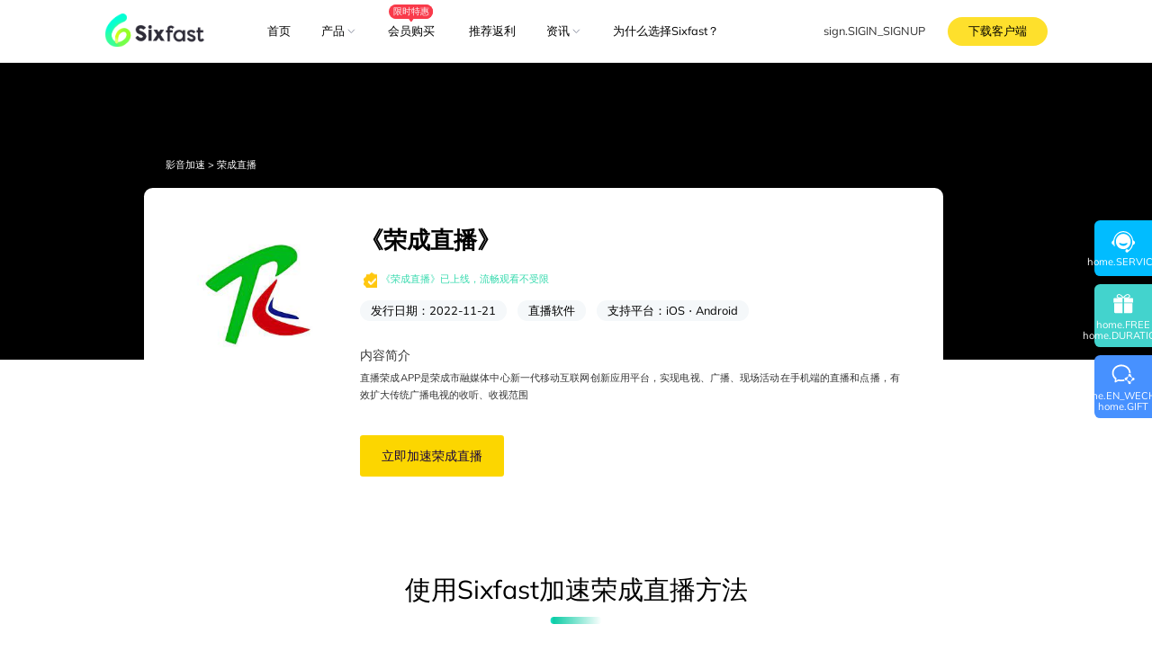

--- FILE ---
content_type: text/html; charset=utf-8
request_url: https://www.sixfast.com/v-dtl/513
body_size: 39040
content:
<!DOCTYPE html><html lang="zh-CN"><head><meta charSet="utf-8"/><meta name="viewport" content="width=device-width,initial-scale=1.0,minimum-scale=1.0,maximum-scale=1.0,user-scalable=0,viewport-fit=cover"/><meta name="renderer" content="webkit"/><meta http-equiv="X-UA-Compatible" content="IE=edge"/><meta name="google-site-verification" content="hgvfy_IbX-6zqQyxVPluu_Vr2wMbENAudsL0DE8TadY"/><link rel="canonical" href="https://www.sixfast.com"/><title>海外看荣成直播,海外荣成直播播放限制,海外解除荣成直播播放限制的方法</title><meta property="og:title" content="海外看荣成直播,海外荣成直播播放限制,海外解除荣成直播播放限制的方法"/><meta property="title" content="海外看荣成直播,海外荣成直播播放限制,海外解除荣成直播播放限制的方法"/><meta name="description" content="海外看荣成直播,荣成直播,海外看荣成直播地区限制,荣成直播播放限制,海外看荣成直播"/><meta name="keywords" content="海外看荣成直播，提示地区版权限制无法播放怎么办？用Sixfast加速器链接国内网络，就能解除播放限制。Sixfast采用全球顶尖线路节点，支持国内所有影音平台，PC/手机/平板都能用，千兆带宽流畅播放。"/><meta name="next-head-count" content="11"/><meta name="facebook-domain-verification" content="lqn04gjiivb5qa9bk7lyisdddtrekx"/><meta name="facebook-domain-verification" content="v9yp37zz19llqrr1xudvupjuu73q4c"/><meta name="google-site-verification" content="0qaDxI3GoOET5qUB1XKJTHRTNdU64Pd71OBsMMvnwpk"/><link rel="icon" href="/favicon.ico"/><link rel="preconnect" href="https://static.geetest.com"/><link rel="preconnect" href="https://gcaptcha4.geetest.com"/><link rel="preconnect" href="https://www.googletagmanager.com"/><link rel="preconnect" href="https://www.google-analytics.com"/><link rel="preconnect" href="https://googleads.g.doubleclick.net"/><link rel="dns-prefetch" href="https://www.googletagmanager.com"/><link rel="dns-prefetch" href="https://www.google-analytics.com"/><script defer="" id="flexible" src="/assets/js/flexible.4d43ab18.js"></script><style type="text/css" data-style-name="ui-style"><style data-rc-order="prependQueue" data-rc-priority="-999" data-token-hash="6m4mkf" data-css-hash="12uj21">:where(.css-1pt03um) a{color:#01bcff;text-decoration:none;background-color:transparent;outline:none;cursor:pointer;transition:color 0.3s;-webkit-text-decoration-skip:objects;}:where(.css-1pt03um) a:hover{color:#52dcff;}:where(.css-1pt03um) a:active{color:#0098d9;}:where(.css-1pt03um) a:active,:where(.css-1pt03um) a:hover{text-decoration:none;outline:0;}:where(.css-1pt03um) a:focus{text-decoration:none;outline:0;}:where(.css-1pt03um) a[disabled]{color:rgba(0,0,0,0.25);cursor:not-allowed;}:where(.css-1pt03um).anticon{display:inline-flex;align-items:center;color:inherit;font-style:normal;line-height:0;text-align:center;text-transform:none;vertical-align:-0.125em;text-rendering:optimizeLegibility;-webkit-font-smoothing:antialiased;-moz-osx-font-smoothing:grayscale;}:where(.css-1pt03um).anticon >*{line-height:1;}:where(.css-1pt03um).anticon svg{display:inline-block;}:where(.css-1pt03um).anticon .anticon .anticon-icon{display:block;}</style><style data-rc-order="prependQueue" data-rc-priority="-999" data-token-hash="6m4mkf" data-css-hash="192j0qq">:where(.css-1pt03um).ant-app{font-family:var(--font-family);font-size:14px;box-sizing:border-box;}:where(.css-1pt03um).ant-app::before,:where(.css-1pt03um).ant-app::after{box-sizing:border-box;}:where(.css-1pt03um).ant-app [class^="ant-app"],:where(.css-1pt03um).ant-app [class*=" ant-app"]{box-sizing:border-box;}:where(.css-1pt03um).ant-app [class^="ant-app"]::before,:where(.css-1pt03um).ant-app [class*=" ant-app"]::before,:where(.css-1pt03um).ant-app [class^="ant-app"]::after,:where(.css-1pt03um).ant-app [class*=" ant-app"]::after{box-sizing:border-box;}:where(.css-1pt03um).ant-app{color:rgba(0,0,0,0.88);font-size:14px;line-height:1.5714285714285714;font-family:var(--font-family);}:where(.css-1pt03um).ant-app.ant-app-rtl{direction:rtl;}</style><style data-rc-order="prependQueue" data-rc-priority="-999" data-token-hash="6m4mkf" data-css-hash="1a6c8nu">:where(.css-1pt03um)[class^="ant-modal"],:where(.css-1pt03um)[class*=" ant-modal"]{font-family:var(--font-family);font-size:14px;box-sizing:border-box;}:where(.css-1pt03um)[class^="ant-modal"]::before,:where(.css-1pt03um)[class*=" ant-modal"]::before,:where(.css-1pt03um)[class^="ant-modal"]::after,:where(.css-1pt03um)[class*=" ant-modal"]::after{box-sizing:border-box;}:where(.css-1pt03um)[class^="ant-modal"] [class^="ant-modal"],:where(.css-1pt03um)[class*=" ant-modal"] [class^="ant-modal"],:where(.css-1pt03um)[class^="ant-modal"] [class*=" ant-modal"],:where(.css-1pt03um)[class*=" ant-modal"] [class*=" ant-modal"]{box-sizing:border-box;}:where(.css-1pt03um)[class^="ant-modal"] [class^="ant-modal"]::before,:where(.css-1pt03um)[class*=" ant-modal"] [class^="ant-modal"]::before,:where(.css-1pt03um)[class^="ant-modal"] [class*=" ant-modal"]::before,:where(.css-1pt03um)[class*=" ant-modal"] [class*=" ant-modal"]::before,:where(.css-1pt03um)[class^="ant-modal"] [class^="ant-modal"]::after,:where(.css-1pt03um)[class*=" ant-modal"] [class^="ant-modal"]::after,:where(.css-1pt03um)[class^="ant-modal"] [class*=" ant-modal"]::after,:where(.css-1pt03um)[class*=" ant-modal"] [class*=" ant-modal"]::after{box-sizing:border-box;}:where(.css-1pt03um).ant-modal-root .ant-modal-wrap-rtl{direction:rtl;}:where(.css-1pt03um).ant-modal-root .ant-modal-centered{text-align:center;}:where(.css-1pt03um).ant-modal-root .ant-modal-centered::before{display:inline-block;width:0;height:100%;vertical-align:middle;content:"";}:where(.css-1pt03um).ant-modal-root .ant-modal-centered .ant-modal{top:0;display:inline-block;padding-bottom:0;text-align:start;vertical-align:middle;}@media (max-width: 767px){:where(.css-1pt03um).ant-modal-root .ant-modal{max-width:calc(100vw - 16px);margin:8px auto;}:where(.css-1pt03um).ant-modal-root .ant-modal-centered .ant-modal{flex:1;}}:where(.css-1pt03um).ant-modal{box-sizing:border-box;margin:0 auto;padding:0;color:rgba(0,0,0,0.88);font-size:14px;line-height:1.5714285714285714;list-style:none;font-family:var(--font-family);pointer-events:none;position:relative;top:100px;width:auto;max-width:calc(100vw - 32px);padding-bottom:24px;}:where(.css-1pt03um).ant-modal .ant-modal-title{margin:0;color:rgba(0,0,0,0.88);font-weight:600;font-size:16px;line-height:1.5;word-wrap:break-word;}:where(.css-1pt03um).ant-modal .ant-modal-content{position:relative;background-color:#ffffff;background-clip:padding-box;border:0;border-radius:8px;box-shadow:0 6px 16px 0 rgba(0, 0, 0, 0.08),0 3px 6px -4px rgba(0, 0, 0, 0.12),0 9px 28px 8px rgba(0, 0, 0, 0.05);pointer-events:auto;padding:20px 24px;}:where(.css-1pt03um).ant-modal .ant-modal-close{position:absolute;top:12px;right:12px;z-index:1010;padding:0;color:rgba(0,0,0,0.45);font-weight:600;line-height:1;text-decoration:none;background:transparent;border-radius:4px;width:32px;height:32px;border:0;outline:0;cursor:pointer;transition:color 0.2s,background-color 0.2s;}:where(.css-1pt03um).ant-modal .ant-modal-close-x{display:flex;font-size:16px;font-style:normal;line-height:32px;justify-content:center;text-transform:none;text-rendering:auto;}:where(.css-1pt03um).ant-modal .ant-modal-close:disabled{pointer-events:none;}:where(.css-1pt03um).ant-modal .ant-modal-close:hover{color:rgba(0,0,0,0.88);background-color:rgba(0,0,0,0.06);text-decoration:none;}:where(.css-1pt03um).ant-modal .ant-modal-close:active{background-color:rgba(0,0,0,0.15);}:where(.css-1pt03um).ant-modal .ant-modal-close:focus-visible{outline:3px solid #7ae9ff;outline-offset:1px;transition:outline-offset 0s,outline 0s;}:where(.css-1pt03um).ant-modal .ant-modal-header{color:rgba(0,0,0,0.88);background:#ffffff;border-radius:8px 8px 0 0;margin-bottom:8px;padding:0;border-bottom:none;}:where(.css-1pt03um).ant-modal .ant-modal-body{font-size:14px;line-height:1.5714285714285714;word-wrap:break-word;padding:0;}:where(.css-1pt03um).ant-modal .ant-modal-body .ant-modal-body-skeleton{width:100%;height:100%;display:flex;justify-content:center;align-items:center;margin:16px auto;}:where(.css-1pt03um).ant-modal .ant-modal-footer{text-align:end;background:transparent;margin-top:12px;padding:0;border-top:none;border-radius:0;}:where(.css-1pt03um).ant-modal .ant-modal-footer >.ant-btn+.ant-btn{margin-left:8px;}:where(.css-1pt03um).ant-modal .ant-modal-open{overflow:hidden;}:where(.css-1pt03um).ant-modal-pure-panel{top:auto;padding:0;display:flex;flex-direction:column;}:where(.css-1pt03um).ant-modal-pure-panel .ant-modal-content,:where(.css-1pt03um).ant-modal-pure-panel .ant-modal-body,:where(.css-1pt03um).ant-modal-pure-panel .ant-modal-confirm-body-wrapper{display:flex;flex-direction:column;flex:auto;}:where(.css-1pt03um).ant-modal-pure-panel .ant-modal-confirm-body{margin-bottom:auto;}:where(.css-1pt03um).ant-modal-root .ant-modal-wrap-rtl{direction:rtl;}:where(.css-1pt03um).ant-modal-root .ant-modal-wrap-rtl .ant-modal-confirm-body{direction:rtl;}:where(.css-1pt03um).ant-modal-root .ant-modal.ant-zoom-enter,:where(.css-1pt03um).ant-modal-root .ant-modal.ant-zoom-appear{transform:none;opacity:0;animation-duration:0.3s;user-select:none;}:where(.css-1pt03um).ant-modal-root .ant-modal.ant-zoom-leave .ant-modal-content{pointer-events:none;}:where(.css-1pt03um).ant-modal-root .ant-modal-mask{position:fixed;top:0;right:0;bottom:0;left:0;z-index:1000;height:100%;background-color:rgba(0,0,0,0.45);pointer-events:none;}:where(.css-1pt03um).ant-modal-root .ant-modal-mask .ant-modal-hidden{display:none;}:where(.css-1pt03um).ant-modal-root .ant-modal-wrap{position:fixed;top:0;right:0;bottom:0;left:0;z-index:1000;overflow:auto;outline:0;-webkit-overflow-scrolling:touch;}:where(.css-1pt03um).ant-modal-root .ant-fade-enter,:where(.css-1pt03um).ant-modal-root .ant-fade-appear{animation-duration:0.2s;animation-fill-mode:both;animation-play-state:paused;}:where(.css-1pt03um).ant-modal-root .ant-fade-leave{animation-duration:0.2s;animation-fill-mode:both;animation-play-state:paused;}:where(.css-1pt03um).ant-modal-root .ant-fade-enter.ant-fade-enter-active,:where(.css-1pt03um).ant-modal-root .ant-fade-appear.ant-fade-appear-active{animation-name:css-1pt03um-antFadeIn;animation-play-state:running;}:where(.css-1pt03um).ant-modal-root .ant-fade-leave.ant-fade-leave-active{animation-name:css-1pt03um-antFadeOut;animation-play-state:running;pointer-events:none;}:where(.css-1pt03um).ant-modal-root .ant-fade-enter,:where(.css-1pt03um).ant-modal-root .ant-fade-appear{opacity:0;animation-timing-function:linear;}:where(.css-1pt03um).ant-modal-root .ant-fade-leave{animation-timing-function:linear;}:where(.css-1pt03um).ant-zoom-enter,:where(.css-1pt03um).ant-zoom-appear{animation-duration:0.2s;animation-fill-mode:both;animation-play-state:paused;}:where(.css-1pt03um).ant-zoom-leave{animation-duration:0.2s;animation-fill-mode:both;animation-play-state:paused;}:where(.css-1pt03um).ant-zoom-enter.ant-zoom-enter-active,:where(.css-1pt03um).ant-zoom-appear.ant-zoom-appear-active{animation-name:css-1pt03um-antZoomIn;animation-play-state:running;}:where(.css-1pt03um).ant-zoom-leave.ant-zoom-leave-active{animation-name:css-1pt03um-antZoomOut;animation-play-state:running;pointer-events:none;}:where(.css-1pt03um).ant-zoom-enter,:where(.css-1pt03um).ant-zoom-appear{transform:scale(0);opacity:0;animation-timing-function:cubic-bezier(0.08, 0.82, 0.17, 1);}:where(.css-1pt03um).ant-zoom-enter-prepare,:where(.css-1pt03um).ant-zoom-appear-prepare{transform:none;}:where(.css-1pt03um).ant-zoom-leave{animation-timing-function:cubic-bezier(0.78, 0.14, 0.15, 0.86);}:where(.css-1pt03um).ant-modal-root .ant-modal{width:var(--ant-modal-xs-width);}@media (min-width: 576px){:where(.css-1pt03um).ant-modal-root .ant-modal{width:var(--ant-modal-sm-width);}}@media (min-width: 768px){:where(.css-1pt03um).ant-modal-root .ant-modal{width:var(--ant-modal-md-width);}}@media (min-width: 992px){:where(.css-1pt03um).ant-modal-root .ant-modal{width:var(--ant-modal-lg-width);}}@media (min-width: 1200px){:where(.css-1pt03um).ant-modal-root .ant-modal{width:var(--ant-modal-xl-width);}}@media (min-width: 1600px){:where(.css-1pt03um).ant-modal-root .ant-modal{width:var(--ant-modal-xxl-width);}}</style><style data-rc-order="prependQueue" data-rc-priority="-999" data-token-hash="6m4mkf" data-css-hash="_effect-css-1pt03um-antFadeIn">@keyframes css-1pt03um-antFadeIn{0%{opacity:0;}100%{opacity:1;}}</style><style data-rc-order="prependQueue" data-rc-priority="-999" data-token-hash="6m4mkf" data-css-hash="_effect-css-1pt03um-antFadeOut">@keyframes css-1pt03um-antFadeOut{0%{opacity:1;}100%{opacity:0;}}</style><style data-rc-order="prependQueue" data-rc-priority="-999" data-token-hash="6m4mkf" data-css-hash="_effect-css-1pt03um-antZoomIn">@keyframes css-1pt03um-antZoomIn{0%{transform:scale(0.2);opacity:0;}100%{transform:scale(1);opacity:1;}}</style><style data-rc-order="prependQueue" data-rc-priority="-999" data-token-hash="6m4mkf" data-css-hash="_effect-css-1pt03um-antZoomOut">@keyframes css-1pt03um-antZoomOut{0%{transform:scale(1);}100%{transform:scale(0.2);opacity:0;}}</style><style data-rc-order="prependQueue" data-rc-priority="-999" data-token-hash="6m4mkf" data-css-hash="rtvxro">:where(.css-1pt03um).ant-dropdown{position:absolute;top:-9999px;left:-9999px;z-index:1050;display:block;}:where(.css-1pt03um).ant-dropdown::before{position:absolute;top:-4px;bottom:-4px;z-index:-9999;opacity:0.0001;content:"";}:where(.css-1pt03um).ant-dropdown-menu-vertical{max-height:100vh;overflow-y:auto;}:where(.css-1pt03um).ant-dropdown-trigger.ant-btn>.anticon-down,:where(.css-1pt03um).ant-dropdown-trigger.ant-btn>.ant-btn-icon>.anticon-down{font-size:12px;}:where(.css-1pt03um).ant-dropdown .ant-dropdown-wrap{position:relative;}:where(.css-1pt03um).ant-dropdown .ant-dropdown-wrap .ant-btn>.anticon-down{font-size:12px;}:where(.css-1pt03um).ant-dropdown .ant-dropdown-wrap .anticon-down::before{transition:transform 0.2s;}:where(.css-1pt03um).ant-dropdown .ant-dropdown-wrap-open .anticon-down::before{transform:rotate(180deg);}:where(.css-1pt03um).ant-dropdown-hidden,:where(.css-1pt03um).ant-dropdown-menu-hidden,:where(.css-1pt03um).ant-dropdown-menu-submenu-hidden{display:none;}:where(.css-1pt03um).ant-dropdown.ant-slide-down-enter.ant-slide-down-enter-active.ant-dropdown-placement-bottomLeft,:where(.css-1pt03um).ant-dropdown.ant-slide-down-appear.ant-slide-down-appear-active.ant-dropdown-placement-bottomLeft,:where(.css-1pt03um).ant-dropdown.ant-slide-down-enter.ant-slide-down-enter-active.ant-dropdown-placement-bottom,:where(.css-1pt03um).ant-dropdown.ant-slide-down-appear.ant-slide-down-appear-active.ant-dropdown-placement-bottom,:where(.css-1pt03um).ant-dropdown.ant-slide-down-enter.ant-slide-down-enter-active.ant-dropdown-placement-bottomRight,:where(.css-1pt03um).ant-dropdown.ant-slide-down-appear.ant-slide-down-appear-active.ant-dropdown-placement-bottomRight{animation-name:css-1pt03um-antSlideUpIn;}:where(.css-1pt03um).ant-dropdown.ant-slide-up-enter.ant-slide-up-enter-active.ant-dropdown-placement-topLeft,:where(.css-1pt03um).ant-dropdown.ant-slide-up-appear.ant-slide-up-appear-active.ant-dropdown-placement-topLeft,:where(.css-1pt03um).ant-dropdown.ant-slide-up-enter.ant-slide-up-enter-active.ant-dropdown-placement-top,:where(.css-1pt03um).ant-dropdown.ant-slide-up-appear.ant-slide-up-appear-active.ant-dropdown-placement-top,:where(.css-1pt03um).ant-dropdown.ant-slide-up-enter.ant-slide-up-enter-active.ant-dropdown-placement-topRight,:where(.css-1pt03um).ant-dropdown.ant-slide-up-appear.ant-slide-up-appear-active.ant-dropdown-placement-topRight{animation-name:css-1pt03um-antSlideDownIn;}:where(.css-1pt03um).ant-dropdown.ant-slide-down-leave.ant-slide-down-leave-active.ant-dropdown-placement-bottomLeft,:where(.css-1pt03um).ant-dropdown.ant-slide-down-leave.ant-slide-down-leave-active.ant-dropdown-placement-bottom,:where(.css-1pt03um).ant-dropdown.ant-slide-down-leave.ant-slide-down-leave-active.ant-dropdown-placement-bottomRight{animation-name:css-1pt03um-antSlideUpOut;}:where(.css-1pt03um).ant-dropdown.ant-slide-up-leave.ant-slide-up-leave-active.ant-dropdown-placement-topLeft,:where(.css-1pt03um).ant-dropdown.ant-slide-up-leave.ant-slide-up-leave-active.ant-dropdown-placement-top,:where(.css-1pt03um).ant-dropdown.ant-slide-up-leave.ant-slide-up-leave-active.ant-dropdown-placement-topRight{animation-name:css-1pt03um-antSlideDownOut;}:where(.css-1pt03um).ant-dropdown .ant-dropdown-arrow{position:absolute;z-index:1;display:block;pointer-events:none;width:16px;height:16px;overflow:hidden;}:where(.css-1pt03um).ant-dropdown .ant-dropdown-arrow::before{position:absolute;bottom:0;left:0;width:16px;height:8px;background:#ffffff;clip-path:polygon(1.6568542494923806px 100%, 50% 1.6568542494923806px, 14.34314575050762px 100%, 1.6568542494923806px 100%);clip-path:path('M 0 8 A 4 4 0 0 0 2.82842712474619 6.82842712474619 L 6.585786437626905 3.0710678118654755 A 2 2 0 0 1 9.414213562373096 3.0710678118654755 L 13.17157287525381 6.82842712474619 A 4 4 0 0 0 16 8 Z');content:"";}:where(.css-1pt03um).ant-dropdown .ant-dropdown-arrow::after{content:"";position:absolute;width:8.970562748477143px;height:8.970562748477143px;bottom:0;left:0;right:0;margin:auto;border-radius:0 0 2px 0;transform:translateY(50%) rotate(-135deg);box-shadow:2px 2px 5px rgba(0, 0, 0, 0.05);z-index:0;background:transparent;}:where(.css-1pt03um).ant-dropdown .ant-dropdown-arrow:before{background:#ffffff;}:where(.css-1pt03um).ant-dropdown-placement-top>.ant-dropdown-arrow,:where(.css-1pt03um).ant-dropdown-placement-topLeft>.ant-dropdown-arrow,:where(.css-1pt03um).ant-dropdown-placement-topRight>.ant-dropdown-arrow{bottom:0;transform:translateY(100%) rotate(180deg);}:where(.css-1pt03um).ant-dropdown-placement-top>.ant-dropdown-arrow{left:50%;transform:translateX(-50%) translateY(100%) rotate(180deg);}:where(.css-1pt03um).ant-dropdown-placement-topLeft{--arrow-offset-horizontal:12px;}:where(.css-1pt03um).ant-dropdown-placement-topLeft >.ant-dropdown-arrow{left:12px;}:where(.css-1pt03um).ant-dropdown-placement-topRight{--arrow-offset-horizontal:calc(100% - 12px);}:where(.css-1pt03um).ant-dropdown-placement-topRight >.ant-dropdown-arrow{right:12px;}:where(.css-1pt03um).ant-dropdown-placement-bottom>.ant-dropdown-arrow,:where(.css-1pt03um).ant-dropdown-placement-bottomLeft>.ant-dropdown-arrow,:where(.css-1pt03um).ant-dropdown-placement-bottomRight>.ant-dropdown-arrow{top:0;transform:translateY(-100%);}:where(.css-1pt03um).ant-dropdown-placement-bottom>.ant-dropdown-arrow{left:50%;transform:translateX(-50%) translateY(-100%);}:where(.css-1pt03um).ant-dropdown-placement-bottomLeft{--arrow-offset-horizontal:12px;}:where(.css-1pt03um).ant-dropdown-placement-bottomLeft >.ant-dropdown-arrow{left:12px;}:where(.css-1pt03um).ant-dropdown-placement-bottomRight{--arrow-offset-horizontal:calc(100% - 12px);}:where(.css-1pt03um).ant-dropdown-placement-bottomRight >.ant-dropdown-arrow{right:12px;}:where(.css-1pt03um).ant-dropdown .ant-dropdown-menu{position:relative;margin:0;}:where(.css-1pt03um).ant-dropdown-menu-submenu-popup{position:absolute;z-index:1050;background:transparent;box-shadow:none;transform-origin:0 0;}:where(.css-1pt03um).ant-dropdown-menu-submenu-popup ul,:where(.css-1pt03um).ant-dropdown-menu-submenu-popup li{list-style:none;margin:0;}:where(.css-1pt03um).ant-dropdown,:where(.css-1pt03um).ant-dropdown-menu-submenu{box-sizing:border-box;margin:0;padding:0;color:rgba(0,0,0,0.88);font-size:14px;line-height:1.5714285714285714;list-style:none;font-family:var(--font-family);}:where(.css-1pt03um).ant-dropdown .ant-dropdown-menu,:where(.css-1pt03um).ant-dropdown-menu-submenu .ant-dropdown-menu{padding:4px;list-style-type:none;background-color:#ffffff;background-clip:padding-box;border-radius:8px;outline:none;box-shadow:0 6px 16px 0 rgba(0, 0, 0, 0.08),0 3px 6px -4px rgba(0, 0, 0, 0.12),0 9px 28px 8px rgba(0, 0, 0, 0.05);}:where(.css-1pt03um).ant-dropdown .ant-dropdown-menu:focus-visible,:where(.css-1pt03um).ant-dropdown-menu-submenu .ant-dropdown-menu:focus-visible{outline:3px solid #7ae9ff;outline-offset:1px;transition:outline-offset 0s,outline 0s;}:where(.css-1pt03um).ant-dropdown .ant-dropdown-menu:empty,:where(.css-1pt03um).ant-dropdown-menu-submenu .ant-dropdown-menu:empty{padding:0;box-shadow:none;}:where(.css-1pt03um).ant-dropdown .ant-dropdown-menu .ant-dropdown-menu-item-group-title,:where(.css-1pt03um).ant-dropdown-menu-submenu .ant-dropdown-menu .ant-dropdown-menu-item-group-title{padding:5px 12px;color:rgba(0,0,0,0.45);transition:all 0.2s;}:where(.css-1pt03um).ant-dropdown .ant-dropdown-menu .ant-dropdown-menu-item,:where(.css-1pt03um).ant-dropdown-menu-submenu .ant-dropdown-menu .ant-dropdown-menu-item{position:relative;display:flex;align-items:center;}:where(.css-1pt03um).ant-dropdown .ant-dropdown-menu .ant-dropdown-menu-item-icon,:where(.css-1pt03um).ant-dropdown-menu-submenu .ant-dropdown-menu .ant-dropdown-menu-item-icon{min-width:14px;margin-right:8px;font-size:12px;}:where(.css-1pt03um).ant-dropdown .ant-dropdown-menu .ant-dropdown-menu-title-content,:where(.css-1pt03um).ant-dropdown-menu-submenu .ant-dropdown-menu .ant-dropdown-menu-title-content{flex:auto;}:where(.css-1pt03um).ant-dropdown .ant-dropdown-menu .ant-dropdown-menu-title-content-with-extra,:where(.css-1pt03um).ant-dropdown-menu-submenu .ant-dropdown-menu .ant-dropdown-menu-title-content-with-extra{display:inline-flex;align-items:center;width:100%;}:where(.css-1pt03um).ant-dropdown .ant-dropdown-menu .ant-dropdown-menu-title-content >a,:where(.css-1pt03um).ant-dropdown-menu-submenu .ant-dropdown-menu .ant-dropdown-menu-title-content >a{color:inherit;transition:all 0.2s;}:where(.css-1pt03um).ant-dropdown .ant-dropdown-menu .ant-dropdown-menu-title-content >a:hover,:where(.css-1pt03um).ant-dropdown-menu-submenu .ant-dropdown-menu .ant-dropdown-menu-title-content >a:hover{color:inherit;}:where(.css-1pt03um).ant-dropdown .ant-dropdown-menu .ant-dropdown-menu-title-content >a::after,:where(.css-1pt03um).ant-dropdown-menu-submenu .ant-dropdown-menu .ant-dropdown-menu-title-content >a::after{position:absolute;top:0;right:0;bottom:0;left:0;content:"";}:where(.css-1pt03um).ant-dropdown .ant-dropdown-menu .ant-dropdown-menu-title-content .ant-dropdown-menu-item-extra,:where(.css-1pt03um).ant-dropdown-menu-submenu .ant-dropdown-menu .ant-dropdown-menu-title-content .ant-dropdown-menu-item-extra{padding-left:16px;margin-left:auto;font-size:12px;color:rgba(0,0,0,0.45);}:where(.css-1pt03um).ant-dropdown .ant-dropdown-menu .ant-dropdown-menu-item,:where(.css-1pt03um).ant-dropdown-menu-submenu .ant-dropdown-menu .ant-dropdown-menu-item,:where(.css-1pt03um).ant-dropdown .ant-dropdown-menu .ant-dropdown-menu-submenu-title,:where(.css-1pt03um).ant-dropdown-menu-submenu .ant-dropdown-menu .ant-dropdown-menu-submenu-title{display:flex;margin:0;padding:5px 12px;color:rgba(0,0,0,0.88);font-weight:normal;font-size:14px;line-height:1.5714285714285714;cursor:pointer;transition:all 0.2s;border-radius:4px;}:where(.css-1pt03um).ant-dropdown .ant-dropdown-menu .ant-dropdown-menu-item:hover,:where(.css-1pt03um).ant-dropdown-menu-submenu .ant-dropdown-menu .ant-dropdown-menu-item:hover,:where(.css-1pt03um).ant-dropdown .ant-dropdown-menu .ant-dropdown-menu-submenu-title:hover,:where(.css-1pt03um).ant-dropdown-menu-submenu .ant-dropdown-menu .ant-dropdown-menu-submenu-title:hover,:where(.css-1pt03um).ant-dropdown .ant-dropdown-menu .ant-dropdown-menu-item-active,:where(.css-1pt03um).ant-dropdown-menu-submenu .ant-dropdown-menu .ant-dropdown-menu-item-active,:where(.css-1pt03um).ant-dropdown .ant-dropdown-menu .ant-dropdown-menu-submenu-title-active,:where(.css-1pt03um).ant-dropdown-menu-submenu .ant-dropdown-menu .ant-dropdown-menu-submenu-title-active{background-color:rgba(0,0,0,0.04);}:where(.css-1pt03um).ant-dropdown .ant-dropdown-menu .ant-dropdown-menu-item:focus-visible,:where(.css-1pt03um).ant-dropdown-menu-submenu .ant-dropdown-menu .ant-dropdown-menu-item:focus-visible,:where(.css-1pt03um).ant-dropdown .ant-dropdown-menu .ant-dropdown-menu-submenu-title:focus-visible,:where(.css-1pt03um).ant-dropdown-menu-submenu .ant-dropdown-menu .ant-dropdown-menu-submenu-title:focus-visible{outline:3px solid #7ae9ff;outline-offset:1px;transition:outline-offset 0s,outline 0s;}:where(.css-1pt03um).ant-dropdown .ant-dropdown-menu .ant-dropdown-menu-item-selected,:where(.css-1pt03um).ant-dropdown-menu-submenu .ant-dropdown-menu .ant-dropdown-menu-item-selected,:where(.css-1pt03um).ant-dropdown .ant-dropdown-menu .ant-dropdown-menu-submenu-title-selected,:where(.css-1pt03um).ant-dropdown-menu-submenu .ant-dropdown-menu .ant-dropdown-menu-submenu-title-selected{color:#01bcff;background-color:#e6fcff;}:where(.css-1pt03um).ant-dropdown .ant-dropdown-menu .ant-dropdown-menu-item-selected:hover,:where(.css-1pt03um).ant-dropdown-menu-submenu .ant-dropdown-menu .ant-dropdown-menu-item-selected:hover,:where(.css-1pt03um).ant-dropdown .ant-dropdown-menu .ant-dropdown-menu-submenu-title-selected:hover,:where(.css-1pt03um).ant-dropdown-menu-submenu .ant-dropdown-menu .ant-dropdown-menu-submenu-title-selected:hover,:where(.css-1pt03um).ant-dropdown .ant-dropdown-menu .ant-dropdown-menu-item-selected-active,:where(.css-1pt03um).ant-dropdown-menu-submenu .ant-dropdown-menu .ant-dropdown-menu-item-selected-active,:where(.css-1pt03um).ant-dropdown .ant-dropdown-menu .ant-dropdown-menu-submenu-title-selected-active,:where(.css-1pt03um).ant-dropdown-menu-submenu .ant-dropdown-menu .ant-dropdown-menu-submenu-title-selected-active{background-color:#a3f3ff;}:where(.css-1pt03um).ant-dropdown .ant-dropdown-menu .ant-dropdown-menu-item-disabled,:where(.css-1pt03um).ant-dropdown-menu-submenu .ant-dropdown-menu .ant-dropdown-menu-item-disabled,:where(.css-1pt03um).ant-dropdown .ant-dropdown-menu .ant-dropdown-menu-submenu-title-disabled,:where(.css-1pt03um).ant-dropdown-menu-submenu .ant-dropdown-menu .ant-dropdown-menu-submenu-title-disabled{color:rgba(0,0,0,0.25);cursor:not-allowed;}:where(.css-1pt03um).ant-dropdown .ant-dropdown-menu .ant-dropdown-menu-item-disabled:hover,:where(.css-1pt03um).ant-dropdown-menu-submenu .ant-dropdown-menu .ant-dropdown-menu-item-disabled:hover,:where(.css-1pt03um).ant-dropdown .ant-dropdown-menu .ant-dropdown-menu-submenu-title-disabled:hover,:where(.css-1pt03um).ant-dropdown-menu-submenu .ant-dropdown-menu .ant-dropdown-menu-submenu-title-disabled:hover{color:rgba(0,0,0,0.25);background-color:#ffffff;cursor:not-allowed;}:where(.css-1pt03um).ant-dropdown .ant-dropdown-menu .ant-dropdown-menu-item-disabled a,:where(.css-1pt03um).ant-dropdown-menu-submenu .ant-dropdown-menu .ant-dropdown-menu-item-disabled a,:where(.css-1pt03um).ant-dropdown .ant-dropdown-menu .ant-dropdown-menu-submenu-title-disabled a,:where(.css-1pt03um).ant-dropdown-menu-submenu .ant-dropdown-menu .ant-dropdown-menu-submenu-title-disabled a{pointer-events:none;}:where(.css-1pt03um).ant-dropdown .ant-dropdown-menu .ant-dropdown-menu-item-divider,:where(.css-1pt03um).ant-dropdown-menu-submenu .ant-dropdown-menu .ant-dropdown-menu-item-divider,:where(.css-1pt03um).ant-dropdown .ant-dropdown-menu .ant-dropdown-menu-submenu-title-divider,:where(.css-1pt03um).ant-dropdown-menu-submenu .ant-dropdown-menu .ant-dropdown-menu-submenu-title-divider{height:1px;margin:4px 0;overflow:hidden;line-height:0;background-color:rgba(5,5,5,0.06);}:where(.css-1pt03um).ant-dropdown .ant-dropdown-menu .ant-dropdown-menu-item .ant-dropdown-menu-submenu-expand-icon,:where(.css-1pt03um).ant-dropdown-menu-submenu .ant-dropdown-menu .ant-dropdown-menu-item .ant-dropdown-menu-submenu-expand-icon,:where(.css-1pt03um).ant-dropdown .ant-dropdown-menu .ant-dropdown-menu-submenu-title .ant-dropdown-menu-submenu-expand-icon,:where(.css-1pt03um).ant-dropdown-menu-submenu .ant-dropdown-menu .ant-dropdown-menu-submenu-title .ant-dropdown-menu-submenu-expand-icon{position:absolute;right:8px;}:where(.css-1pt03um).ant-dropdown .ant-dropdown-menu .ant-dropdown-menu-item .ant-dropdown-menu-submenu-expand-icon .ant-dropdown-menu-submenu-arrow-icon,:where(.css-1pt03um).ant-dropdown-menu-submenu .ant-dropdown-menu .ant-dropdown-menu-item .ant-dropdown-menu-submenu-expand-icon .ant-dropdown-menu-submenu-arrow-icon,:where(.css-1pt03um).ant-dropdown .ant-dropdown-menu .ant-dropdown-menu-submenu-title .ant-dropdown-menu-submenu-expand-icon .ant-dropdown-menu-submenu-arrow-icon,:where(.css-1pt03um).ant-dropdown-menu-submenu .ant-dropdown-menu .ant-dropdown-menu-submenu-title .ant-dropdown-menu-submenu-expand-icon .ant-dropdown-menu-submenu-arrow-icon{margin-right:0!important;color:rgba(0,0,0,0.45);font-size:12px;font-style:normal;}:where(.css-1pt03um).ant-dropdown .ant-dropdown-menu .ant-dropdown-menu-item-group-list,:where(.css-1pt03um).ant-dropdown-menu-submenu .ant-dropdown-menu .ant-dropdown-menu-item-group-list{margin:0 8px;padding:0;list-style:none;}:where(.css-1pt03um).ant-dropdown .ant-dropdown-menu .ant-dropdown-menu-submenu-title,:where(.css-1pt03um).ant-dropdown-menu-submenu .ant-dropdown-menu .ant-dropdown-menu-submenu-title{padding-right:24px;}:where(.css-1pt03um).ant-dropdown .ant-dropdown-menu .ant-dropdown-menu-submenu-vertical,:where(.css-1pt03um).ant-dropdown-menu-submenu .ant-dropdown-menu .ant-dropdown-menu-submenu-vertical{position:relative;}:where(.css-1pt03um).ant-dropdown .ant-dropdown-menu .ant-dropdown-menu-submenu.ant-dropdown-menu-submenu-disabled .ant-dropdown-menu-submenu-title,:where(.css-1pt03um).ant-dropdown-menu-submenu .ant-dropdown-menu .ant-dropdown-menu-submenu.ant-dropdown-menu-submenu-disabled .ant-dropdown-menu-submenu-title,:where(.css-1pt03um).ant-dropdown .ant-dropdown-menu .ant-dropdown-menu-submenu.ant-dropdown-menu-submenu-disabled .ant-dropdown-menu-submenu-title .ant-dropdown-menu-submenu-arrow-icon,:where(.css-1pt03um).ant-dropdown-menu-submenu .ant-dropdown-menu .ant-dropdown-menu-submenu.ant-dropdown-menu-submenu-disabled .ant-dropdown-menu-submenu-title .ant-dropdown-menu-submenu-arrow-icon{color:rgba(0,0,0,0.25);background-color:#ffffff;cursor:not-allowed;}:where(.css-1pt03um).ant-dropdown .ant-dropdown-menu .ant-dropdown-menu-submenu-selected .ant-dropdown-menu-submenu-title,:where(.css-1pt03um).ant-dropdown-menu-submenu .ant-dropdown-menu .ant-dropdown-menu-submenu-selected .ant-dropdown-menu-submenu-title{color:#01bcff;}:where(.css-1pt03um).ant-slide-up-enter,:where(.css-1pt03um).ant-slide-up-appear{animation-duration:0.2s;animation-fill-mode:both;animation-play-state:paused;}:where(.css-1pt03um).ant-slide-up-leave{animation-duration:0.2s;animation-fill-mode:both;animation-play-state:paused;}:where(.css-1pt03um).ant-slide-up-enter.ant-slide-up-enter-active,:where(.css-1pt03um).ant-slide-up-appear.ant-slide-up-appear-active{animation-name:css-1pt03um-antSlideUpIn;animation-play-state:running;}:where(.css-1pt03um).ant-slide-up-leave.ant-slide-up-leave-active{animation-name:css-1pt03um-antSlideUpOut;animation-play-state:running;pointer-events:none;}:where(.css-1pt03um).ant-slide-up-enter,:where(.css-1pt03um).ant-slide-up-appear{transform:scale(0);transform-origin:0% 0%;opacity:0;animation-timing-function:cubic-bezier(0.23, 1, 0.32, 1);}:where(.css-1pt03um).ant-slide-up-enter-prepare,:where(.css-1pt03um).ant-slide-up-appear-prepare{transform:scale(1);}:where(.css-1pt03um).ant-slide-up-leave{animation-timing-function:cubic-bezier(0.755, 0.05, 0.855, 0.06);}:where(.css-1pt03um).ant-slide-down-enter,:where(.css-1pt03um).ant-slide-down-appear{animation-duration:0.2s;animation-fill-mode:both;animation-play-state:paused;}:where(.css-1pt03um).ant-slide-down-leave{animation-duration:0.2s;animation-fill-mode:both;animation-play-state:paused;}:where(.css-1pt03um).ant-slide-down-enter.ant-slide-down-enter-active,:where(.css-1pt03um).ant-slide-down-appear.ant-slide-down-appear-active{animation-name:css-1pt03um-antSlideDownIn;animation-play-state:running;}:where(.css-1pt03um).ant-slide-down-leave.ant-slide-down-leave-active{animation-name:css-1pt03um-antSlideDownOut;animation-play-state:running;pointer-events:none;}:where(.css-1pt03um).ant-slide-down-enter,:where(.css-1pt03um).ant-slide-down-appear{transform:scale(0);transform-origin:0% 0%;opacity:0;animation-timing-function:cubic-bezier(0.23, 1, 0.32, 1);}:where(.css-1pt03um).ant-slide-down-enter-prepare,:where(.css-1pt03um).ant-slide-down-appear-prepare{transform:scale(1);}:where(.css-1pt03um).ant-slide-down-leave{animation-timing-function:cubic-bezier(0.755, 0.05, 0.855, 0.06);}:where(.css-1pt03um).ant-move-up-enter,:where(.css-1pt03um).ant-move-up-appear{animation-duration:0.2s;animation-fill-mode:both;animation-play-state:paused;}:where(.css-1pt03um).ant-move-up-leave{animation-duration:0.2s;animation-fill-mode:both;animation-play-state:paused;}:where(.css-1pt03um).ant-move-up-enter.ant-move-up-enter-active,:where(.css-1pt03um).ant-move-up-appear.ant-move-up-appear-active{animation-name:css-1pt03um-antMoveUpIn;animation-play-state:running;}:where(.css-1pt03um).ant-move-up-leave.ant-move-up-leave-active{animation-name:css-1pt03um-antMoveUpOut;animation-play-state:running;pointer-events:none;}:where(.css-1pt03um).ant-move-up-enter,:where(.css-1pt03um).ant-move-up-appear{opacity:0;animation-timing-function:cubic-bezier(0.08, 0.82, 0.17, 1);}:where(.css-1pt03um).ant-move-up-leave{animation-timing-function:cubic-bezier(0.78, 0.14, 0.15, 0.86);}:where(.css-1pt03um).ant-move-down-enter,:where(.css-1pt03um).ant-move-down-appear{animation-duration:0.2s;animation-fill-mode:both;animation-play-state:paused;}:where(.css-1pt03um).ant-move-down-leave{animation-duration:0.2s;animation-fill-mode:both;animation-play-state:paused;}:where(.css-1pt03um).ant-move-down-enter.ant-move-down-enter-active,:where(.css-1pt03um).ant-move-down-appear.ant-move-down-appear-active{animation-name:css-1pt03um-antMoveDownIn;animation-play-state:running;}:where(.css-1pt03um).ant-move-down-leave.ant-move-down-leave-active{animation-name:css-1pt03um-antMoveDownOut;animation-play-state:running;pointer-events:none;}:where(.css-1pt03um).ant-move-down-enter,:where(.css-1pt03um).ant-move-down-appear{opacity:0;animation-timing-function:cubic-bezier(0.08, 0.82, 0.17, 1);}:where(.css-1pt03um).ant-move-down-leave{animation-timing-function:cubic-bezier(0.78, 0.14, 0.15, 0.86);}:where(.css-1pt03um).ant-zoom-big-enter,:where(.css-1pt03um).ant-zoom-big-appear{animation-duration:0.2s;animation-fill-mode:both;animation-play-state:paused;}:where(.css-1pt03um).ant-zoom-big-leave{animation-duration:0.2s;animation-fill-mode:both;animation-play-state:paused;}:where(.css-1pt03um).ant-zoom-big-enter.ant-zoom-big-enter-active,:where(.css-1pt03um).ant-zoom-big-appear.ant-zoom-big-appear-active{animation-name:css-1pt03um-antZoomBigIn;animation-play-state:running;}:where(.css-1pt03um).ant-zoom-big-leave.ant-zoom-big-leave-active{animation-name:css-1pt03um-antZoomBigOut;animation-play-state:running;pointer-events:none;}:where(.css-1pt03um).ant-zoom-big-enter,:where(.css-1pt03um).ant-zoom-big-appear{transform:scale(0);opacity:0;animation-timing-function:cubic-bezier(0.08, 0.82, 0.17, 1);}:where(.css-1pt03um).ant-zoom-big-enter-prepare,:where(.css-1pt03um).ant-zoom-big-appear-prepare{transform:none;}:where(.css-1pt03um).ant-zoom-big-leave{animation-timing-function:cubic-bezier(0.78, 0.14, 0.15, 0.86);}:where(.css-1pt03um).ant-dropdown .ant-dropdown-menu .ant-dropdown-menu-item.ant-dropdown-menu-item-danger:not(.ant-dropdown-menu-item-disabled),:where(.css-1pt03um).ant-dropdown-menu-submenu .ant-dropdown-menu .ant-dropdown-menu-item.ant-dropdown-menu-item-danger:not(.ant-dropdown-menu-item-disabled){color:#ff4d4f;}:where(.css-1pt03um).ant-dropdown .ant-dropdown-menu .ant-dropdown-menu-item.ant-dropdown-menu-item-danger:not(.ant-dropdown-menu-item-disabled):hover,:where(.css-1pt03um).ant-dropdown-menu-submenu .ant-dropdown-menu .ant-dropdown-menu-item.ant-dropdown-menu-item-danger:not(.ant-dropdown-menu-item-disabled):hover{color:#fff;background-color:#ff4d4f;}</style><style data-rc-order="prependQueue" data-rc-priority="-999" data-token-hash="6m4mkf" data-css-hash="_effect-css-1pt03um-antSlideUpIn">@keyframes css-1pt03um-antSlideUpIn{0%{transform:scaleY(0.8);transform-origin:0% 0%;opacity:0;}100%{transform:scaleY(1);transform-origin:0% 0%;opacity:1;}}</style><style data-rc-order="prependQueue" data-rc-priority="-999" data-token-hash="6m4mkf" data-css-hash="_effect-css-1pt03um-antSlideDownIn">@keyframes css-1pt03um-antSlideDownIn{0%{transform:scaleY(0.8);transform-origin:100% 100%;opacity:0;}100%{transform:scaleY(1);transform-origin:100% 100%;opacity:1;}}</style><style data-rc-order="prependQueue" data-rc-priority="-999" data-token-hash="6m4mkf" data-css-hash="_effect-css-1pt03um-antSlideUpOut">@keyframes css-1pt03um-antSlideUpOut{0%{transform:scaleY(1);transform-origin:0% 0%;opacity:1;}100%{transform:scaleY(0.8);transform-origin:0% 0%;opacity:0;}}</style><style data-rc-order="prependQueue" data-rc-priority="-999" data-token-hash="6m4mkf" data-css-hash="_effect-css-1pt03um-antSlideDownOut">@keyframes css-1pt03um-antSlideDownOut{0%{transform:scaleY(1);transform-origin:100% 100%;opacity:1;}100%{transform:scaleY(0.8);transform-origin:100% 100%;opacity:0;}}</style><style data-rc-order="prependQueue" data-rc-priority="-999" data-token-hash="6m4mkf" data-css-hash="_effect-css-1pt03um-antMoveUpIn">@keyframes css-1pt03um-antMoveUpIn{0%{transform:translate3d(0, -100%, 0);transform-origin:0 0;opacity:0;}100%{transform:translate3d(0, 0, 0);transform-origin:0 0;opacity:1;}}</style><style data-rc-order="prependQueue" data-rc-priority="-999" data-token-hash="6m4mkf" data-css-hash="_effect-css-1pt03um-antMoveUpOut">@keyframes css-1pt03um-antMoveUpOut{0%{transform:translate3d(0, 0, 0);transform-origin:0 0;opacity:1;}100%{transform:translate3d(0, -100%, 0);transform-origin:0 0;opacity:0;}}</style><style data-rc-order="prependQueue" data-rc-priority="-999" data-token-hash="6m4mkf" data-css-hash="_effect-css-1pt03um-antMoveDownIn">@keyframes css-1pt03um-antMoveDownIn{0%{transform:translate3d(0, 100%, 0);transform-origin:0 0;opacity:0;}100%{transform:translate3d(0, 0, 0);transform-origin:0 0;opacity:1;}}</style><style data-rc-order="prependQueue" data-rc-priority="-999" data-token-hash="6m4mkf" data-css-hash="_effect-css-1pt03um-antMoveDownOut">@keyframes css-1pt03um-antMoveDownOut{0%{transform:translate3d(0, 0, 0);transform-origin:0 0;opacity:1;}100%{transform:translate3d(0, 100%, 0);transform-origin:0 0;opacity:0;}}</style><style data-rc-order="prependQueue" data-rc-priority="-999" data-token-hash="6m4mkf" data-css-hash="_effect-css-1pt03um-antZoomBigIn">@keyframes css-1pt03um-antZoomBigIn{0%{transform:scale(0.8);opacity:0;}100%{transform:scale(1);opacity:1;}}</style><style data-rc-order="prependQueue" data-rc-priority="-999" data-token-hash="6m4mkf" data-css-hash="_effect-css-1pt03um-antZoomBigOut">@keyframes css-1pt03um-antZoomBigOut{0%{transform:scale(1);}100%{transform:scale(0.8);opacity:0;}}</style><style data-rc-order="prependQueue" data-rc-priority="-999" data-token-hash="6m4mkf" data-css-hash="1fybmgv">:where(.css-1pt03um).ant-popover{box-sizing:border-box;margin:0;padding:0;color:rgba(0,0,0,0.88);font-size:14px;line-height:1.5714285714285714;list-style:none;font-family:var(--font-family);position:absolute;top:0;left:0;z-index:1030;font-weight:normal;white-space:normal;text-align:start;cursor:auto;user-select:text;--valid-offset-x:var(--arrow-offset-horizontal, var(--arrow-x));transform-origin:var(--valid-offset-x, 50%) var(--arrow-y, 50%);--antd-arrow-background-color:#ffffff;width:max-content;max-width:100vw;}:where(.css-1pt03um).ant-popover-rtl{direction:rtl;}:where(.css-1pt03um).ant-popover-hidden{display:none;}:where(.css-1pt03um).ant-popover .ant-popover-content{position:relative;}:where(.css-1pt03um).ant-popover .ant-popover-inner{background-color:#ffffff;background-clip:padding-box;border-radius:8px;box-shadow:0 6px 16px 0 rgba(0, 0, 0, 0.08),0 3px 6px -4px rgba(0, 0, 0, 0.12),0 9px 28px 8px rgba(0, 0, 0, 0.05);padding:12px;}:where(.css-1pt03um).ant-popover .ant-popover-title{min-width:177px;margin-bottom:8px;color:rgba(0,0,0,0.88);font-weight:600;border-bottom:none;padding:0;}:where(.css-1pt03um).ant-popover .ant-popover-inner-content{color:rgba(0,0,0,0.88);padding:0;}:where(.css-1pt03um).ant-popover .ant-popover-arrow{position:absolute;z-index:1;display:block;pointer-events:none;width:16px;height:16px;overflow:hidden;}:where(.css-1pt03um).ant-popover .ant-popover-arrow::before{position:absolute;bottom:0;left:0;width:16px;height:8px;background:var(--antd-arrow-background-color);clip-path:polygon(1.6568542494923806px 100%, 50% 1.6568542494923806px, 14.34314575050762px 100%, 1.6568542494923806px 100%);clip-path:path('M 0 8 A 4 4 0 0 0 2.82842712474619 6.82842712474619 L 6.585786437626905 3.0710678118654755 A 2 2 0 0 1 9.414213562373096 3.0710678118654755 L 13.17157287525381 6.82842712474619 A 4 4 0 0 0 16 8 Z');content:"";}:where(.css-1pt03um).ant-popover .ant-popover-arrow::after{content:"";position:absolute;width:8.970562748477143px;height:8.970562748477143px;bottom:0;left:0;right:0;margin:auto;border-radius:0 0 2px 0;transform:translateY(50%) rotate(-135deg);box-shadow:2px 2px 5px rgba(0, 0, 0, 0.05);z-index:0;background:transparent;}:where(.css-1pt03um).ant-popover .ant-popover-arrow:before{background:var(--antd-arrow-background-color);}:where(.css-1pt03um).ant-popover-placement-top>.ant-popover-arrow,:where(.css-1pt03um).ant-popover-placement-topLeft>.ant-popover-arrow,:where(.css-1pt03um).ant-popover-placement-topRight>.ant-popover-arrow{bottom:0;transform:translateY(100%) rotate(180deg);}:where(.css-1pt03um).ant-popover-placement-top>.ant-popover-arrow{left:50%;transform:translateX(-50%) translateY(100%) rotate(180deg);}:where(.css-1pt03um).ant-popover-placement-topLeft{--arrow-offset-horizontal:12px;}:where(.css-1pt03um).ant-popover-placement-topLeft >.ant-popover-arrow{left:12px;}:where(.css-1pt03um).ant-popover-placement-topRight{--arrow-offset-horizontal:calc(100% - 12px);}:where(.css-1pt03um).ant-popover-placement-topRight >.ant-popover-arrow{right:12px;}:where(.css-1pt03um).ant-popover-placement-bottom>.ant-popover-arrow,:where(.css-1pt03um).ant-popover-placement-bottomLeft>.ant-popover-arrow,:where(.css-1pt03um).ant-popover-placement-bottomRight>.ant-popover-arrow{top:0;transform:translateY(-100%);}:where(.css-1pt03um).ant-popover-placement-bottom>.ant-popover-arrow{left:50%;transform:translateX(-50%) translateY(-100%);}:where(.css-1pt03um).ant-popover-placement-bottomLeft{--arrow-offset-horizontal:12px;}:where(.css-1pt03um).ant-popover-placement-bottomLeft >.ant-popover-arrow{left:12px;}:where(.css-1pt03um).ant-popover-placement-bottomRight{--arrow-offset-horizontal:calc(100% - 12px);}:where(.css-1pt03um).ant-popover-placement-bottomRight >.ant-popover-arrow{right:12px;}:where(.css-1pt03um).ant-popover-placement-left>.ant-popover-arrow,:where(.css-1pt03um).ant-popover-placement-leftTop>.ant-popover-arrow,:where(.css-1pt03um).ant-popover-placement-leftBottom>.ant-popover-arrow{right:0;transform:translateX(100%) rotate(90deg);}:where(.css-1pt03um).ant-popover-placement-left>.ant-popover-arrow{top:50%;transform:translateY(-50%) translateX(100%) rotate(90deg);}:where(.css-1pt03um).ant-popover-placement-leftTop>.ant-popover-arrow{top:8px;}:where(.css-1pt03um).ant-popover-placement-leftBottom>.ant-popover-arrow{bottom:8px;}:where(.css-1pt03um).ant-popover-placement-right>.ant-popover-arrow,:where(.css-1pt03um).ant-popover-placement-rightTop>.ant-popover-arrow,:where(.css-1pt03um).ant-popover-placement-rightBottom>.ant-popover-arrow{left:0;transform:translateX(-100%) rotate(-90deg);}:where(.css-1pt03um).ant-popover-placement-right>.ant-popover-arrow{top:50%;transform:translateY(-50%) translateX(-100%) rotate(-90deg);}:where(.css-1pt03um).ant-popover-placement-rightTop>.ant-popover-arrow{top:8px;}:where(.css-1pt03um).ant-popover-placement-rightBottom>.ant-popover-arrow{bottom:8px;}:where(.css-1pt03um).ant-popover-pure{position:relative;max-width:none;margin:16px;display:inline-block;}:where(.css-1pt03um).ant-popover-pure .ant-popover-content{display:inline-block;}:where(.css-1pt03um).ant-popover.ant-popover-blue{--antd-arrow-background-color:#1677ff;}:where(.css-1pt03um).ant-popover.ant-popover-blue .ant-popover-inner{background-color:#1677ff;}:where(.css-1pt03um).ant-popover.ant-popover-blue .ant-popover-arrow{background:transparent;}:where(.css-1pt03um).ant-popover.ant-popover-purple{--antd-arrow-background-color:#722ed1;}:where(.css-1pt03um).ant-popover.ant-popover-purple .ant-popover-inner{background-color:#722ed1;}:where(.css-1pt03um).ant-popover.ant-popover-purple .ant-popover-arrow{background:transparent;}:where(.css-1pt03um).ant-popover.ant-popover-cyan{--antd-arrow-background-color:#13c2c2;}:where(.css-1pt03um).ant-popover.ant-popover-cyan .ant-popover-inner{background-color:#13c2c2;}:where(.css-1pt03um).ant-popover.ant-popover-cyan .ant-popover-arrow{background:transparent;}:where(.css-1pt03um).ant-popover.ant-popover-green{--antd-arrow-background-color:#52c41a;}:where(.css-1pt03um).ant-popover.ant-popover-green .ant-popover-inner{background-color:#52c41a;}:where(.css-1pt03um).ant-popover.ant-popover-green .ant-popover-arrow{background:transparent;}:where(.css-1pt03um).ant-popover.ant-popover-magenta{--antd-arrow-background-color:#eb2f96;}:where(.css-1pt03um).ant-popover.ant-popover-magenta .ant-popover-inner{background-color:#eb2f96;}:where(.css-1pt03um).ant-popover.ant-popover-magenta .ant-popover-arrow{background:transparent;}:where(.css-1pt03um).ant-popover.ant-popover-pink{--antd-arrow-background-color:#eb2f96;}:where(.css-1pt03um).ant-popover.ant-popover-pink .ant-popover-inner{background-color:#eb2f96;}:where(.css-1pt03um).ant-popover.ant-popover-pink .ant-popover-arrow{background:transparent;}:where(.css-1pt03um).ant-popover.ant-popover-red{--antd-arrow-background-color:#f5222d;}:where(.css-1pt03um).ant-popover.ant-popover-red .ant-popover-inner{background-color:#f5222d;}:where(.css-1pt03um).ant-popover.ant-popover-red .ant-popover-arrow{background:transparent;}:where(.css-1pt03um).ant-popover.ant-popover-orange{--antd-arrow-background-color:#fa8c16;}:where(.css-1pt03um).ant-popover.ant-popover-orange .ant-popover-inner{background-color:#fa8c16;}:where(.css-1pt03um).ant-popover.ant-popover-orange .ant-popover-arrow{background:transparent;}:where(.css-1pt03um).ant-popover.ant-popover-yellow{--antd-arrow-background-color:#fadb14;}:where(.css-1pt03um).ant-popover.ant-popover-yellow .ant-popover-inner{background-color:#fadb14;}:where(.css-1pt03um).ant-popover.ant-popover-yellow .ant-popover-arrow{background:transparent;}:where(.css-1pt03um).ant-popover.ant-popover-volcano{--antd-arrow-background-color:#fa541c;}:where(.css-1pt03um).ant-popover.ant-popover-volcano .ant-popover-inner{background-color:#fa541c;}:where(.css-1pt03um).ant-popover.ant-popover-volcano .ant-popover-arrow{background:transparent;}:where(.css-1pt03um).ant-popover.ant-popover-geekblue{--antd-arrow-background-color:#2f54eb;}:where(.css-1pt03um).ant-popover.ant-popover-geekblue .ant-popover-inner{background-color:#2f54eb;}:where(.css-1pt03um).ant-popover.ant-popover-geekblue .ant-popover-arrow{background:transparent;}:where(.css-1pt03um).ant-popover.ant-popover-lime{--antd-arrow-background-color:#a0d911;}:where(.css-1pt03um).ant-popover.ant-popover-lime .ant-popover-inner{background-color:#a0d911;}:where(.css-1pt03um).ant-popover.ant-popover-lime .ant-popover-arrow{background:transparent;}:where(.css-1pt03um).ant-popover.ant-popover-gold{--antd-arrow-background-color:#faad14;}:where(.css-1pt03um).ant-popover.ant-popover-gold .ant-popover-inner{background-color:#faad14;}:where(.css-1pt03um).ant-popover.ant-popover-gold .ant-popover-arrow{background:transparent;}:where(.css-1pt03um).ant-zoom-big-enter,:where(.css-1pt03um).ant-zoom-big-appear{animation-duration:0.2s;animation-fill-mode:both;animation-play-state:paused;}:where(.css-1pt03um).ant-zoom-big-leave{animation-duration:0.2s;animation-fill-mode:both;animation-play-state:paused;}:where(.css-1pt03um).ant-zoom-big-enter.ant-zoom-big-enter-active,:where(.css-1pt03um).ant-zoom-big-appear.ant-zoom-big-appear-active{animation-name:css-1pt03um-antZoomBigIn;animation-play-state:running;}:where(.css-1pt03um).ant-zoom-big-leave.ant-zoom-big-leave-active{animation-name:css-1pt03um-antZoomBigOut;animation-play-state:running;pointer-events:none;}:where(.css-1pt03um).ant-zoom-big-enter,:where(.css-1pt03um).ant-zoom-big-appear{transform:scale(0);opacity:0;animation-timing-function:cubic-bezier(0.08, 0.82, 0.17, 1);}:where(.css-1pt03um).ant-zoom-big-enter-prepare,:where(.css-1pt03um).ant-zoom-big-appear-prepare{transform:none;}:where(.css-1pt03um).ant-zoom-big-leave{animation-timing-function:cubic-bezier(0.78, 0.14, 0.15, 0.86);}</style><style data-rc-order="prependQueue" data-rc-priority="-999" data-token-hash="6m4mkf" data-css-hash="1xdgkvm"></style><style data-rc-order="prependQueue" data-rc-priority="0" data-token-hash="149y8yx" data-css-hash="1k1ddk">.anticon{display:inline-flex;align-items:center;color:inherit;font-style:normal;line-height:0;text-align:center;text-transform:none;vertical-align:-0.125em;text-rendering:optimizeLegibility;-webkit-font-smoothing:antialiased;-moz-osx-font-smoothing:grayscale;}.anticon >*{line-height:1;}.anticon svg{display:inline-block;}.anticon .anticon .anticon-icon{display:block;}</style><style data-ant-cssinjs-cache-path="data-ant-cssinjs-cache-path">.data-ant-cssinjs-cache-path{content:"149y8yx|ant-design-icons|anticon:1k1ddk;6m4mkf|Shared|ant:12uj21;6m4mkf|App-App|ant-app|anticon:192j0qq;6m4mkf|Modal-Modal|ant-modal|anticon:1a6c8nu;6m4mkf|Dropdown-Dropdown|ant-dropdown|anticon:rtvxro;6m4mkf|Popover-Popover|ant-popover|anticon:1fybmgv;6m4mkf|Tooltip-Tooltip|ant-popover|anticon:1xdgkvm";}</style></style><link data-next-font="" rel="preconnect" href="/" crossorigin="anonymous"/><link rel="preload" href="/_next/static/css/5f4e2158c5bbf870.css" as="style"/><link rel="stylesheet" href="/_next/static/css/5f4e2158c5bbf870.css" data-n-g=""/><link rel="preload" href="/_next/static/css/f7f1f03ded331198.css" as="style"/><link rel="stylesheet" href="/_next/static/css/f7f1f03ded331198.css" data-n-p=""/><link rel="preload" href="/_next/static/css/29e95a8817a29bfa.css" as="style"/><link rel="stylesheet" href="/_next/static/css/29e95a8817a29bfa.css" data-n-p=""/><noscript data-n-css=""></noscript><script defer="" nomodule="" src="/_next/static/chunks/polyfills-c67a75d1b6f99dc8.js"></script><script id="gt4" src="/assets/js/gt4.ab2692b0.js" defer="" data-nscript="beforeInteractive"></script><script src="/_next/static/chunks/webpack-c17f1ace694fd661.js" defer=""></script><script src="/_next/static/chunks/framework-9eb1a987ff865039.js" defer=""></script><script src="/_next/static/chunks/main-d7fdb0abe7e4abfa.js" defer=""></script><script src="/_next/static/chunks/pages/_app-32f79b2481f9b441.js" defer=""></script><script src="/_next/static/chunks/878-7d09bf7d40d9136c.js" defer=""></script><script src="/_next/static/chunks/411-1adf7e73ae727b3e.js" defer=""></script><script src="/_next/static/chunks/519-0d4844ac1e06cbe3.js" defer=""></script><script src="/_next/static/chunks/478-a8e051eda4f1724f.js" defer=""></script><script src="/_next/static/chunks/831-e7128953d15214d6.js" defer=""></script><script src="/_next/static/chunks/746-e1cdb3b6a9a05c56.js" defer=""></script><script src="/_next/static/chunks/228-4eaca6cb4c11cb37.js" defer=""></script><script src="/_next/static/chunks/pages/v-dtl/%5Bid%5D-ab5ad21314c83279.js" defer=""></script><script src="/_next/static/lXd8Sfk1BS_5X6TxcbA8i/_buildManifest.js" defer=""></script><script src="/_next/static/lXd8Sfk1BS_5X6TxcbA8i/_ssgManifest.js" defer=""></script>
                              <script>!function(e){var n="https://s.go-mpulse.net/boomerang/";if("False"=="True")e.BOOMR_config=e.BOOMR_config||{},e.BOOMR_config.PageParams=e.BOOMR_config.PageParams||{},e.BOOMR_config.PageParams.pci=!0,n="https://s2.go-mpulse.net/boomerang/";if(window.BOOMR_API_key="9D8LR-ZAEKT-PZCUG-CX9MM-YN6LC",function(){function e(){if(!o){var e=document.createElement("script");e.id="boomr-scr-as",e.src=window.BOOMR.url,e.async=!0,i.parentNode.appendChild(e),o=!0}}function t(e){o=!0;var n,t,a,r,d=document,O=window;if(window.BOOMR.snippetMethod=e?"if":"i",t=function(e,n){var t=d.createElement("script");t.id=n||"boomr-if-as",t.src=window.BOOMR.url,BOOMR_lstart=(new Date).getTime(),e=e||d.body,e.appendChild(t)},!window.addEventListener&&window.attachEvent&&navigator.userAgent.match(/MSIE [67]\./))return window.BOOMR.snippetMethod="s",void t(i.parentNode,"boomr-async");a=document.createElement("IFRAME"),a.src="about:blank",a.title="",a.role="presentation",a.loading="eager",r=(a.frameElement||a).style,r.width=0,r.height=0,r.border=0,r.display="none",i.parentNode.appendChild(a);try{O=a.contentWindow,d=O.document.open()}catch(_){n=document.domain,a.src="javascript:var d=document.open();d.domain='"+n+"';void(0);",O=a.contentWindow,d=O.document.open()}if(n)d._boomrl=function(){this.domain=n,t()},d.write("<bo"+"dy onload='document._boomrl();'>");else if(O._boomrl=function(){t()},O.addEventListener)O.addEventListener("load",O._boomrl,!1);else if(O.attachEvent)O.attachEvent("onload",O._boomrl);d.close()}function a(e){window.BOOMR_onload=e&&e.timeStamp||(new Date).getTime()}if(!window.BOOMR||!window.BOOMR.version&&!window.BOOMR.snippetExecuted){window.BOOMR=window.BOOMR||{},window.BOOMR.snippetStart=(new Date).getTime(),window.BOOMR.snippetExecuted=!0,window.BOOMR.snippetVersion=12,window.BOOMR.url=n+"9D8LR-ZAEKT-PZCUG-CX9MM-YN6LC";var i=document.currentScript||document.getElementsByTagName("script")[0],o=!1,r=document.createElement("link");if(r.relList&&"function"==typeof r.relList.supports&&r.relList.supports("preload")&&"as"in r)window.BOOMR.snippetMethod="p",r.href=window.BOOMR.url,r.rel="preload",r.as="script",r.addEventListener("load",e),r.addEventListener("error",function(){t(!0)}),setTimeout(function(){if(!o)t(!0)},3e3),BOOMR_lstart=(new Date).getTime(),i.parentNode.appendChild(r);else t(!1);if(window.addEventListener)window.addEventListener("load",a,!1);else if(window.attachEvent)window.attachEvent("onload",a)}}(),"".length>0)if(e&&"performance"in e&&e.performance&&"function"==typeof e.performance.setResourceTimingBufferSize)e.performance.setResourceTimingBufferSize();!function(){if(BOOMR=e.BOOMR||{},BOOMR.plugins=BOOMR.plugins||{},!BOOMR.plugins.AK){var n=""=="true"?1:0,t="",a="aofi47qx3thiw2l4vvxa-f-d990bee0d-clientnsv4-s.akamaihd.net",i="false"=="true"?2:1,o={"ak.v":"39","ak.cp":"1868942","ak.ai":parseInt("1251047",10),"ak.ol":"0","ak.cr":9,"ak.ipv":4,"ak.proto":"h2","ak.rid":"2eb80f91","ak.r":41406,"ak.a2":n,"ak.m":"b","ak.n":"ff","ak.bpcip":"3.138.142.0","ak.cport":49190,"ak.gh":"23.216.9.139","ak.quicv":"","ak.tlsv":"tls1.3","ak.0rtt":"","ak.0rtt.ed":"","ak.csrc":"-","ak.acc":"","ak.t":"1769778542","ak.ak":"hOBiQwZUYzCg5VSAfCLimQ==+k8eFjZlCeahrhCR+RVrDhmJStTKys8ww+u8OfbCEUQq4uRrc10zCTbTvnMqp3qoS7/cMU2EITl5gZhbGh3QyMFFXsClPve6sKMU8sxKrX79I45/mnzU3ymm438FhohcHosfQWELgWLWSi33Gkrvj7SAzRzhK5bGR7xuJjialAdwV9cenmCGz0xHBAeVIARFNxsJreAfIwA/ZXmCa8jDdSpD1mElgO/LT9Acd+AjiDikWX2II5sh16DosoRHa6UysSQSCT4jXcmsXh0T70cL7L62meMniHijn1BBi/YHFTHQ0jdLeruIOid2sJJza0xwjVaWuqHIXQ0cJajwn1SLnXZG/s4fbrSK4w5pV7/ZEKuQU+cAfvp+KJOC0ePaBPOzxDl3f0P6MKvnEbg8VpRtmqCfM8FeADETgD/cXnm/d8w=","ak.pv":"1","ak.dpoabenc":"","ak.tf":i};if(""!==t)o["ak.ruds"]=t;var r={i:!1,av:function(n){var t="http.initiator";if(n&&(!n[t]||"spa_hard"===n[t]))o["ak.feo"]=void 0!==e.aFeoApplied?1:0,BOOMR.addVar(o)},rv:function(){var e=["ak.bpcip","ak.cport","ak.cr","ak.csrc","ak.gh","ak.ipv","ak.m","ak.n","ak.ol","ak.proto","ak.quicv","ak.tlsv","ak.0rtt","ak.0rtt.ed","ak.r","ak.acc","ak.t","ak.tf"];BOOMR.removeVar(e)}};BOOMR.plugins.AK={akVars:o,akDNSPreFetchDomain:a,init:function(){if(!r.i){var e=BOOMR.subscribe;e("before_beacon",r.av,null,null),e("onbeacon",r.rv,null,null),r.i=!0}return this},is_complete:function(){return!0}}}}()}(window);</script></head><body id="body"><div id="__next"><div class="css-1pt03um ant-app"><header class="sticky bg-white z-10 h-fit left-0 right-0 top-0 xl:px-[24px] lg:px-0"><div class="w-full mx-auto h-[88px] flex items-center justify-center box-border border-l-0 border-r-0 border-t-0 border-b border-solid border-b-[#DFDFDF] lg:max-w-ful lg:h-[44px] lg:px-[18px] lg:justify-between lg:border-0 lg:border-b lg:border-solid lg:border-[#E4E4E4]"><div class="flex-[1.2] lg:hidden"></div><a class="w-[138px] h-[46px] mr-[4%] mt-[-3px] bg-no-repeat bg-cover box-border lg:w-[76px] lg:h-[25px] lg:mr-[10px]" style="background-image:url(/_next/static/media/nav-logo@2x.511ea52c.png)" href="/"></a><div class="lg:flex-1 lg:block lg:text-[17px] text-center font-semibold hidden"></div><div class="h-full flex-1 flex justify-center lg:hidden lg:bg-[#1E2034] lg:w-full lg:items-center lg:justify-between lg:py-[16px]"><ul class="flex justify-center items-center h-full"><li class="relative flex justify-center cursor-pointer h-full"><a class="font-normal text-base flex items-center px-[24px] hover:text-primary whitespace-nowrap lg:w-auto" href="/">首页</a></li><li class="relative flex justify-center cursor-pointer h-full"><div class="w-auto flex justify-center items-center h-full px-[18px] gap-[2px] text-base whitespace-nowrap"><div class="">产品</div><div class="transition-all"><div class="w-[18px] h-[18px] bg-[url(/assets/images/down-arrow.svg)] bg-cover bg-no-repeat"></div></div></div></li><li class="relative flex justify-center cursor-pointer h-full"><a class="font-normal text-base flex items-center px-[24px] hover:text-primary whitespace-nowrap lg:w-auto" href="/pay"><div class="Header_tag_red__nYFGq"><div class="h-[20px] w-full flex items-center justify-center"><div class="lg:text-[11px] w-auto h-[20px] p-[3px_6px] text-[#FCFCFD] text-[12px] leading-[14px] bg-[#F93A4A] rounded-[20px]">限时特惠</div></div></div>会员购买</a></li><li class="relative flex justify-center cursor-pointer h-full"><a class="font-normal text-base flex items-center px-[24px] hover:text-primary whitespace-nowrap lg:w-auto" href="/distribution/apply">推荐返利</a></li><li class="relative flex justify-center cursor-pointer h-full"><div class="w-auto flex justify-center items-center h-full px-[18px] gap-[2px] text-base whitespace-nowrap"><div class="">资讯</div><div class="transition-all"><div class="w-[18px] h-[18px] bg-[url(/assets/images/down-arrow.svg)] bg-cover bg-no-repeat"></div></div></div></li><li class="relative flex justify-center cursor-pointer h-full"><a class="font-normal text-base flex items-center px-[24px] hover:text-primary whitespace-nowrap lg:w-auto" href="/why-sixfast">为什么选择Sixfast？</a></li></ul><div class=""><div class="w-full h-auto bg-white" style="opacity:0"><div class="overflow-hidden" style="height:auto"><div></div></div></div></div></div><div class="flex-1 lg:hidden"></div><div class="flex items-center justify-end flex-shrink-0"><div><div class="Header_no_login_avatar__5i7RV"></div><div class="lg:hidden lg:mr-[18px] lg:text-xs text-default text-base cursor-pointer active:opacity-95 select-none hover:text-[#01BCFF] transition-colors duration-300">sign.SIGIN_SIGNUP</div></div><div class="block Header_nav_open_icon__Rqbpo"></div><div class="hidden Header_nav_close_icon__pXZb1"></div><div class="ml-[32px] w-[138px] h-[40px] bg-[#FEE02C] rounded-[32px] flex items-center justify-center box-border cursor-pointer active:opacity-95 lg:hidden"><div class="text-base text-black select-none">下载客户端</div></div></div><div class="lg:hidden flex-[1.2]"></div></div></header><section class="hidden fixed z-[1000] top-[44px] right-0 left-0 bottom-0 w-full bg-black/50"><div class="absolute top-0 right-0 bottom-0 left-0 z-[-1] opacity-0"></div><div class="h-auto pb-[21px] bg-white"><a class="MobileNav_common_row__FpDLH" href="/">首页</a><div><div class="MobileNav_common_row__FpDLH hover:bg-[#F1FCFF]"><span>产品</span><i class="MobileNav_down_arrow__XlNb2"></i></div><div class="hidden w-full px-[38px] flex flex-wrap justify-between gap-x-[38px]"><a class="w-[102px] h-[50px] inline-flex items-center justify-start" href="/products/android"><i class="block w-5 h-5 mr-2 bg-cover bg-no-repeat" style="background-image:url(/_next/static/media/android.1c248c10.svg)"></i><span class="text-sm leading-[18px] font-medium text-default">Android</span></a><a class="w-[102px] h-[50px] inline-flex items-center justify-start" href="/products/ios"><i class="block w-5 h-5 mr-2 bg-cover bg-no-repeat" style="background-image:url(/_next/static/media/ios.7a97d47a.svg)"></i><span class="text-sm leading-[18px] font-medium text-default">iOS</span></a><a class="w-[102px] h-[50px] inline-flex items-center justify-start" href="/products/win"><i class="block w-5 h-5 mr-2 bg-cover bg-no-repeat" style="background-image:url(/_next/static/media/windows.8a349fb1.svg)"></i><span class="text-sm leading-[18px] font-medium text-default">Windows</span></a><a class="w-[102px] h-[50px] inline-flex items-center justify-start" href="/products/macos"><i class="block w-5 h-5 mr-2 bg-cover bg-no-repeat" style="background-image:url(/_next/static/media/macos.5f4bf5e5.svg)"></i><span class="text-sm leading-[18px] font-medium text-default">macOS</span></a><a class="w-[102px] h-[50px] inline-flex items-center justify-start" href="/products/android_tv"><i class="block w-5 h-5 mr-2 bg-cover bg-no-repeat" style="background-image:url(/_next/static/media/tv.add5b001.svg)"></i><span class="text-sm leading-[18px] font-medium text-default">Android TV</span></a><a class="w-[102px] h-[50px] inline-flex items-center justify-start" href="/products/plugin"><i class="block w-5 h-5 mr-2 bg-cover bg-no-repeat" style="background-image:url(/_next/static/media/plugin.f0ea5b5e.svg)"></i><span class="text-sm leading-[18px] font-medium text-default">common.PLUGIN</span></a></div></div><a class="MobileNav_common_row__FpDLH" href="/pay">会员购买</a><a class="MobileNav_common_row__FpDLH" href="/distribution/apply">推荐返利</a><div><div class="MobileNav_common_row__FpDLH hover:bg-[#F1FCFF]"><span>资讯</span><i class="MobileNav_down_arrow__XlNb2"></i></div><div class="hidden w-full px-[38px] inline-flex flex-wrap justify-between"><a href="https://www.sixfast.com/infos/" class="w-1/2 h-[50px] inline-flex items-center" target="_blank">热门</a><a href="https://www.sixfast.com/infos/yinying/" class="w-1/2 h-[50px] inline-flex items-center" target="_blank">影音</a><a href="https://www.sixfast.com/infos/game/" class="w-1/2 h-[50px] inline-flex items-center" target="_blank">游戏</a><a href="https://www.sixfast.com/infos/help/" class="w-1/2 h-[50px] inline-flex items-center" target="_blank">教程</a></div></div><a class="MobileNav_common_row__FpDLH" href="/why-sixfast">为什么选择Sixfast？</a><div class="mt-[19px] px-[38px]"><div class="w-full h-[45px] bg-[#FEE02C] rounded-[45px] flex items-center justify-center box-border cursor-pointer active:opacity-95"><div class="text-sm text-black select-none">下载客户端</div></div></div><div class="hidden mt-[10px] px-[38px]"><div class="w-full h-[45px] flex items-center justify-center box-border cursor-pointer"><div class="text-sm leading-[16px] text-black select-none">sign.LOGOUT</div></div></div></div></section><div class="min-h-[calc(100vh-524px-88px)]"><main class="min-h-[inherit] h-full p-6 bg-[#ffffff] text-black v-dtl_bgHalf___BeNI"><div class="max-w-[1200px] m-[0_auto] relative z-[5]"><div class="p-[109px_30px_0] text-[14px] text-white"><span>影音加速</span> <!-- -->&gt;<!-- --> <span>荣成直播</span></div><div class="relative w-[1110px] min-h-[370px] bg-[#fff] rounded-xl mt-[26px] mb-[82px] p-[50px_60px] flex items-start"><div class="w-[200px]"><img src="https://appupdate.sixfast.com/official/game_video_records/display/16690035435.jpg" alt=""/></div><div class="flex-1 ml-[40px]"><div class="flex text-[32px] font-semibold text-[#000] leading-[45px] break-all">《<!-- -->荣成直播<!-- -->》</div><div class="flex items-center text-sm text-[#37DAAE] mt-5"><i class="w-[24px] h-[24px] bg-no-repeat inline-block mr-1 v-dtl_gameTipsIcon__XZSX8"></i>《<!-- -->荣成直播<!-- -->》已上线，流畅观看不受限</div><div class="flex items-center flex-wrap mt-[18px]"><div class="leading-[30px] bg-[#F5F8FA] rounded-[15px] p-[0_15px] mr-[15px] text-[#000] mb-2">发行日期：<!-- -->2022-11-21</div><div class="leading-[30px] bg-[#F5F8FA] rounded-[15px] p-[0_15px] mr-[15px] text-[#000] mb-2">直播软件</div><div class="leading-[30px] bg-[#F5F8FA] rounded-[15px] p-[0_15px] mr-[15px] text-[#000] mb-2">支持平台：<!-- -->iOS ⋅ Android</div></div><div class="text-[18px] leading-[25px] opacity-80 mt-7">内容简介</div><div class="flex text-sm leading-6 opacity-80 mt-2 text-justify">直播荣成APP是荣成市融媒体中心新一代移动互联网创新应用平台，实现电视、广播、现场活动在手机端的直播和点播，有效扩大传统广播电视的收听、收视范围</div><div class="flex items-center justify-center mt-[44px] text-lg font-medium text-[#16043F] p-[15px_30px] bg-[#FCD600] rounded w-fit cursor-pointer">立即加速<!-- -->荣成直播</div></div></div><div class="flex items-center flex-col mt-[80px]"><div class="text-[36px] leading-[50px] v-dtl_title__lWbx8">使用Sixfast加速<!-- -->荣成直播<!-- -->方法</div><div class="flex items-center justify-between w-full mt-[120px]"><div class="w-[255px] h-[255px] bg-[#F5F8FA] rounded text-center p-[30px_50px] relative v-dtl_gameMethod__1IzF7"><div class="flex items-center justify-center absolute bg-[#37DAAE] rounded-full text-[36px] font-semibold top-[13px] left-[-33px] w-[64px] h-[64px] text-white">1</div><img src="/_next/static/media/game_method1.584d98dd.png" class="w-[88px] h-[88px]" alt=""/><div class="text-[20px] mt-4">下载安装</div><div class="text-sm text-[#B2B2B2] leading-5 mt-3 text-left">请下载并安装适合您设备的Sixfast加速器</div></div><div class="w-[255px] h-[255px] bg-[#F5F8FA] rounded text-center p-[30px_50px] relative v-dtl_gameMethod__1IzF7"><div class="flex items-center justify-center absolute bg-[#37DAAE] rounded-full text-[36px] font-semibold top-[13px] left-[-33px] w-[64px] h-[64px] text-white">2</div><img src="/_next/static/media/game_method2.ba8c9b42.png" class="w-[88px] h-[88px]" alt=""/><div class="text-[20px] mt-4">免费注册</div><div class="text-sm text-[#B2B2B2] leading-5 mt-3 text-left">激活应用后注册登录您的账号</div></div><div class="w-[255px] h-[255px] bg-[#F5F8FA] rounded text-center p-[30px_50px] relative"><div class="flex items-center justify-center absolute bg-[#37DAAE] rounded-full text-[36px] font-semibold top-[13px] left-[-33px] w-[64px] h-[64px] text-white">3</div><img src="/_next/static/media/game_method3.add6896e.png" class="w-[88px] h-[88px]" alt=""/><div class="text-[20px] mt-4">一键加速</div><div class="text-sm text-[#B2B2B2] leading-5 mt-3 text-left">点击加速按钮，重启需要加速的应用开始加速服务</div></div></div></div><div class="flex items-center flex-col bg-[#42BEFF] p-[36px_100px] mt-[168px]"><div class="text-white font-medium text-[32px]">下载Sixfast</div><div class="w-full flex items-center justify-between gap-4 mt-6"><div class="flex-1 h-fit"><div class="ant-dropdown-trigger md:h-[36px] group w-full h-[45px] rounded-[10px] relative cursor-pointer box-border active:opacity-0.95 bg-[linear-gradient(69deg,_#00BCFF_0%,_#1AE1CC_100%)]" style="padding:1px" disabled=""><div class="md:pl-[19px] w-full h-full rounded-[9px] bg-[#F1FCFF] flex items-center justify-center box-border pl-[25px] group-hover:bg-transparent duration-200"><div class="md:w-[21px] md:h-[21px] w-[24px] h-[24px] relative bg-[#01BCFF] group-hover:bg-white" style="mask-image:url(/_next/static/media/win_icon.42580e63.svg);mask-size:cover;-webkit-mask-image:url(/_next/static/media/win_icon.42580e63.svg);-webkit-mask-size:cover"></div><div class="md:w-[64px] md:text-xs md:leading-[14px] pr-[4px] text-center flex-1 text-[#01BCFF] text-base font-medium group-hover:text-white select-none">Windows</div></div></div></div><div class="flex-1 h-fit"><div class="ant-dropdown-trigger md:h-[36px] group w-full h-[45px] rounded-[10px] relative cursor-pointer box-border active:opacity-0.95 bg-[linear-gradient(69deg,_#00BCFF_0%,_#1AE1CC_100%)]" style="padding:1px"><div class="md:pl-[19px] w-full h-full rounded-[9px] bg-[#F1FCFF] flex items-center justify-center box-border pl-[25px] group-hover:bg-transparent duration-200"><div class="md:w-[21px] md:h-[21px] w-[24px] h-[24px] relative bg-[#01BCFF] group-hover:bg-white" style="mask-image:url(/_next/static/media/android_icon.9bddf3e5.svg);mask-size:cover;-webkit-mask-image:url(/_next/static/media/android_icon.9bddf3e5.svg);-webkit-mask-size:cover"></div><div class="md:w-[64px] md:text-xs md:leading-[14px] pr-[4px] text-center flex-1 text-[#01BCFF] text-base font-medium group-hover:text-white select-none">Android</div></div></div></div><div class="flex-1 h-fit"><div class="ant-dropdown-trigger md:h-[36px] group w-full h-[45px] rounded-[10px] relative cursor-pointer box-border active:opacity-0.95 bg-[linear-gradient(69deg,_#00BCFF_0%,_#1AE1CC_100%)]" style="padding:1px"><div class="md:pl-[19px] w-full h-full rounded-[9px] bg-[#F1FCFF] flex items-center justify-center box-border pl-[25px] group-hover:bg-transparent duration-200"><div class="md:w-[21px] md:h-[21px] w-[24px] h-[24px] relative bg-[#01BCFF] group-hover:bg-white" style="mask-image:url(/_next/static/media/ios_icon.03e33fa0.svg);mask-size:cover;-webkit-mask-image:url(/_next/static/media/ios_icon.03e33fa0.svg);-webkit-mask-size:cover"></div><div class="md:w-[64px] md:text-xs md:leading-[14px] pr-[4px] text-center flex-1 text-[#01BCFF] text-base font-medium group-hover:text-white select-none">iOS</div></div></div></div><div class="flex-1 h-fit"><div class="ant-dropdown-trigger md:h-[36px] group w-full h-[45px] rounded-[10px] relative cursor-pointer box-border active:opacity-0.95 bg-[linear-gradient(69deg,_#00BCFF_0%,_#1AE1CC_100%)]" style="padding:1px" disabled=""><div class="md:pl-[19px] w-full h-full rounded-[9px] bg-[#F1FCFF] flex items-center justify-center box-border pl-[25px] group-hover:bg-transparent duration-200"><div class="md:w-[21px] md:h-[21px] w-[24px] h-[24px] relative bg-[#01BCFF] group-hover:bg-white" style="mask-image:url(/_next/static/media/mac_icon.ab20c66b.svg);mask-size:cover;-webkit-mask-image:url(/_next/static/media/mac_icon.ab20c66b.svg);-webkit-mask-size:cover"></div><div class="md:w-[64px] md:text-xs md:leading-[14px] pr-[4px] text-center flex-1 text-[#01BCFF] text-base font-medium group-hover:text-white select-none">macOS</div></div><img src="/_next/static/media/new_tag.d1b576df.svg" alt="" class="lg:w-[28px] lg:h-[28px] w-[30px] h-[30px] absolute top-0 right-0"/></div></div><div class="flex-1 h-fit"><div class="ant-dropdown-trigger md:h-[36px] group w-full h-[45px] rounded-[10px] relative cursor-pointer box-border active:opacity-0.95 bg-[linear-gradient(69deg,_#00BCFF_0%,_#1AE1CC_100%)]" style="padding:1px" disabled=""><div class="md:pl-[19px] w-full h-full rounded-[9px] bg-[#F1FCFF] flex items-center justify-center box-border pl-[25px] group-hover:bg-transparent duration-200"><div class="md:w-[21px] md:h-[21px] w-[24px] h-[24px] relative bg-[#01BCFF] group-hover:bg-white" style="mask-image:url(/_next/static/media/tv_icon.b70e2867.svg);mask-size:cover;-webkit-mask-image:url(/_next/static/media/tv_icon.b70e2867.svg);-webkit-mask-size:cover"></div><div class="md:w-[64px] md:text-xs md:leading-[14px] pr-[4px] text-center flex-1 text-[#01BCFF] text-base font-medium group-hover:text-white select-none">Android TV</div></div></div></div><div class="flex-1 h-fit"><div class="ant-dropdown-trigger md:h-[36px] group w-full h-[45px] rounded-[10px] relative cursor-pointer box-border active:opacity-0.95 bg-[linear-gradient(69deg,_#00BCFF_0%,_#1AE1CC_100%)]" style="padding:1px" disabled=""><div class="md:pl-[19px] w-full h-full rounded-[9px] bg-[#F1FCFF] flex items-center justify-center box-border pl-[25px] group-hover:bg-transparent duration-200"><div class="md:w-[21px] md:h-[21px] w-[24px] h-[24px] relative bg-[#01BCFF] group-hover:bg-white" style="mask-image:url(/_next/static/media/plugin_icon.f0ea5b5e.svg);mask-size:cover;-webkit-mask-image:url(/_next/static/media/plugin_icon.f0ea5b5e.svg);-webkit-mask-size:cover"></div><div class="md:w-[64px] md:text-xs md:leading-[14px] pr-[4px] text-center flex-1 text-[#01BCFF] text-base font-medium group-hover:text-white select-none">common.PLUGIN</div></div></div></div></div></div><div class="flex items-center flex-col mt-[250px]"><div class="text-[36px] leading-[50px] v-dtl_title__lWbx8">解除地区限制 畅快追剧刷番</div><div class="h-[380px] w-[1110px] mt-[97px] relative flex"><img class="w-[540px] h-[380px]" src="/_next/static/media/before.dae948fe.png" alt="logo"/><img class="absolute top-[155px] left-[508px] w-[92px] h-[92px] z-10" src="/_next/static/media/vs.32848ae7.png" alt="logo"/><img class="absolute top-[18px] left-[570px] w-[540px] h-[413px]" src="/_next/static/media/after.2a71a5eb.png" alt="logo"/></div></div><div class="flex items-center flex-col mt-[250px] bg-[#F5F8FA] p-[87px_0]"><div class="text-[36px] leading-[50px] v-dtl_title__lWbx8">满足多种回国需求</div><div class="mt-[87px] flex items-center justify-between"><div class="v-dtl_speedEnv__bLMER"><img src="/_next/static/media/logo-game.c6f30781.png" alt="logo"/><div class="v-dtl_desc__xrl4S">电竞级游戏线路支持加速国内各大热门游戏，有效解决延迟、丢包、掉线等问题</div></div><div class="v-dtl_speedEnv__bLMER"><img src="/_next/static/media/logo-video.c3675c80.png" alt="logo"/><div class="v-dtl_desc__xrl4S">解锁国内热门影音应用</div></div><div class="v-dtl_speedEnv__bLMER"><img src="/_next/static/media/logo-chat.ea972aa5.png" alt="logo"/><div class="v-dtl_desc__xrl4S">稳定回国线路，确保海外直播稳定流畅，YY语音、直播姬等直播平台均能流畅使用</div></div><div class="v-dtl_speedEnv__bLMER"><img src="/_next/static/media/logo-office.e486199d.png" alt="logo"/><div class="v-dtl_desc__xrl4S">同时满足办公、学习、股票等特殊场景需求，稳定度高，安全性强</div></div></div></div><div class="flex items-center flex-col mt-[250px]"><div class="text-[36px] leading-[50px] v-dtl_title__lWbx8">支持影视库</div><div class="mt-[57px] leading-5 text-sm opacity-80">不定期更新，您也可在应用内向我们反映添加您想加速的游戏</div><div class="bg-[#F5F8FA] rounded p-[43px_42px_44px_25px] m-[100px_0_230px] flex flex-wrap justify-between gap-4"><a href="/v-dtl/1535" class="inline-block w-[180px] text-sm text-[#808998] truncate">深潜</a><a href="/v-dtl/1534" class="inline-block w-[180px] text-sm text-[#808998] truncate">迟早遇见你</a><a href="/v-dtl/1533" class="inline-block w-[180px] text-sm text-[#808998] truncate">月满云知</a><a href="/v-dtl/1532" class="inline-block w-[180px] text-sm text-[#808998] truncate">功夫熊猫4</a><a href="/v-dtl/1531" class="inline-block w-[180px] text-sm text-[#808998] truncate">月上朝颜</a><a href="/v-dtl/1528" class="inline-block w-[180px] text-sm text-[#808998] truncate">海天雄鹰</a><a href="/v-dtl/1527" class="inline-block w-[180px] text-sm text-[#808998] truncate">草木人间</a><a href="/v-dtl/1525" class="inline-block w-[180px] text-sm text-[#808998] truncate">庆余年2</a><a href="/v-dtl/1524" class="inline-block w-[180px] text-sm text-[#808998] truncate">颜心记</a><a href="/v-dtl/1523" class="inline-block w-[180px] text-sm text-[#808998] truncate">狐妖小红娘月红篇</a><a href="/v-dtl/1522" class="inline-block w-[180px] text-sm text-[#808998] truncate">看不见影子的少年</a><a href="/v-dtl/1521" class="inline-block w-[180px] text-sm text-[#808998] truncate">我的阿勒泰</a><a href="/v-dtl/1520" class="inline-block w-[180px] text-sm text-[#808998] truncate">我的少年时代</a><a href="/v-dtl/1519" class="inline-block w-[180px] text-sm text-[#808998] truncate">哈尔滨一九四四</a><a href="/v-dtl/1518" class="inline-block w-[180px] text-sm text-[#808998] truncate">春色寄情人</a><a href="/v-dtl/1517" class="inline-block w-[180px] text-sm text-[#808998] truncate">熟年</a><a href="/v-dtl/1516" class="inline-block w-[180px] text-sm text-[#808998] truncate">群星闪耀时</a><a href="/v-dtl/1515" class="inline-block w-[180px] text-sm text-[#808998] truncate">城中之城</a><a href="/v-dtl/1514" class="inline-block w-[180px] text-sm text-[#808998] truncate">承欢记</a><a href="/v-dtl/1503" class="inline-block w-[180px] text-sm text-[#808998] truncate">我们仨</a><a href="/v-dtl/1502" class="inline-block w-[180px] text-sm text-[#808998] truncate">与凤行</a><a href="/v-dtl/1500" class="inline-block w-[180px] text-sm text-[#808998] truncate">长风破浪</a><a href="/v-dtl/1499" class="inline-block w-[180px] text-sm text-[#808998] truncate">欢乐颂5</a><a href="/v-dtl/1498" class="inline-block w-[180px] text-sm text-[#808998] truncate">烈焰</a><a href="/v-dtl/1497" class="inline-block w-[180px] text-sm text-[#808998] truncate">小日子</a><a href="/v-dtl/1496" class="inline-block w-[180px] text-sm text-[#808998] truncate">谢谢你温暖我</a><a href="/v-dtl/1495" class="inline-block w-[180px] text-sm text-[#808998] truncate">别打扰我种田</a><a href="/v-dtl/1494" class="inline-block w-[180px] text-sm text-[#808998] truncate">帅哥不可以</a><a href="/v-dtl/1492" class="inline-block w-[180px] text-sm text-[#808998] truncate">江河日上</a><a href="/v-dtl/1491" class="inline-block w-[180px] text-sm text-[#808998] truncate">亲爱的司丞大人</a><a href="/v-dtl/1490" class="inline-block w-[180px] text-sm text-[#808998] truncate">永安梦</a><a href="/v-dtl/1489" class="inline-block w-[180px] text-sm text-[#808998] truncate">紫川光明三杰</a><a href="/v-dtl/1484" class="inline-block w-[180px] text-sm text-[#808998] truncate">云端档案市</a><a href="/v-dtl/1483" class="inline-block w-[180px] text-sm text-[#808998] truncate">烟火人家</a><a href="/v-dtl/1482" class="inline-block w-[180px] text-sm text-[#808998] truncate">种地吧2</a><a href="/v-dtl/1481" class="inline-block w-[180px] text-sm text-[#808998] truncate">无限超越班2</a><a href="/v-dtl/1480" class="inline-block w-[180px] text-sm text-[#808998] truncate">百妖谱</a><a href="/v-dtl/1479" class="inline-block w-[180px] text-sm text-[#808998] truncate">飞驰人生热爱篇</a><a href="/v-dtl/1478" class="inline-block w-[180px] text-sm text-[#808998] truncate">大王别慌张</a><a href="/v-dtl/1477" class="inline-block w-[180px] text-sm text-[#808998] truncate">猎冰</a><a href="/v-dtl/1473" class="inline-block w-[180px] text-sm text-[#808998] truncate">甜心萌探</a><a href="/v-dtl/1471" class="inline-block w-[180px] text-sm text-[#808998] truncate">欢乐家长群</a><a href="/v-dtl/1470" class="inline-block w-[180px] text-sm text-[#808998] truncate">阿麦从军</a><a href="/v-dtl/1469" class="inline-block w-[180px] text-sm text-[#808998] truncate">你比星光美丽</a><a href="/v-dtl/1468" class="inline-block w-[180px] text-sm text-[#808998] truncate">喜卷常乐城</a><a href="/v-dtl/1464" class="inline-block w-[180px] text-sm text-[#808998] truncate">大理寺少卿游</a><a href="/v-dtl/1463" class="inline-block w-[180px] text-sm text-[#808998] truncate">在暴雪时分</a><a href="/v-dtl/1462" class="inline-block w-[180px] text-sm text-[#808998] truncate">甜甜的陷阱</a><a href="/v-dtl/1461" class="inline-block w-[180px] text-sm text-[#808998] truncate">我家娶了花木兰</a><a href="/v-dtl/1460" class="inline-block w-[180px] text-sm text-[#808998] truncate">爆裂点</a><a href="/v-dtl/1459" class="inline-block w-[180px] text-sm text-[#808998] truncate">夜叉之无间有情</a><a href="/v-dtl/1458" class="inline-block w-[180px] text-sm text-[#808998] truncate">千鹤先生</a><a href="/v-dtl/1457" class="inline-block w-[180px] text-sm text-[#808998] truncate">挡马夺刀</a><a href="/v-dtl/1456" class="inline-block w-[180px] text-sm text-[#808998] truncate">狗剩快跑</a><a href="/v-dtl/1454" class="inline-block w-[180px] text-sm text-[#808998] truncate">鲛人传说之人间情</a><a href="/v-dtl/1453" class="inline-block w-[180px] text-sm text-[#808998] truncate">小城故事多</a><a href="/v-dtl/1452" class="inline-block w-[180px] text-sm text-[#808998] truncate">逃离疯人院</a><a href="/v-dtl/1451" class="inline-block w-[180px] text-sm text-[#808998] truncate">再见，李可乐</a><a href="/v-dtl/1437" class="inline-block w-[180px] text-sm text-[#808998] truncate">金屋藏夫</a><a href="/v-dtl/1436" class="inline-block w-[180px] text-sm text-[#808998] truncate">刀尖</a><a href="/v-dtl/1435" class="inline-block w-[180px] text-sm text-[#808998] truncate">云中居三子</a><a href="/v-dtl/1434" class="inline-block w-[180px] text-sm text-[#808998] truncate">花青歌</a><a href="/v-dtl/1433" class="inline-block w-[180px] text-sm text-[#808998] truncate">十九层</a><a href="/v-dtl/1431" class="inline-block w-[180px] text-sm text-[#808998] truncate">画江湖之不良帅</a><a href="/v-dtl/1430" class="inline-block w-[180px] text-sm text-[#808998] truncate">无间毒票</a><a href="/v-dtl/1429" class="inline-block w-[180px] text-sm text-[#808998] truncate">侦查英雄</a><a href="/v-dtl/1420" class="inline-block w-[180px] text-sm text-[#808998] truncate">大江大河之岁月如歌</a><a href="/v-dtl/1419" class="inline-block w-[180px] text-sm text-[#808998] truncate">黄雀</a><a href="/v-dtl/1417" class="inline-block w-[180px] text-sm text-[#808998] truncate">黑土无言</a><a href="/v-dtl/1416" class="inline-block w-[180px] text-sm text-[#808998] truncate">凤鸣怪谈</a><a href="/v-dtl/1415" class="inline-block w-[180px] text-sm text-[#808998] truncate">天启异闻录</a><a href="/v-dtl/1414" class="inline-block w-[180px] text-sm text-[#808998] truncate">陌上人如玉</a><a href="/v-dtl/1409" class="inline-block w-[180px] text-sm text-[#808998] truncate">生死交锋</a><a href="/v-dtl/1408" class="inline-block w-[180px] text-sm text-[#808998] truncate">远方的家旅行加速度</a><a href="/v-dtl/1405" class="inline-block w-[180px] text-sm text-[#808998] truncate">坚如磐石</a><a href="/v-dtl/1396" class="inline-block w-[180px] text-sm text-[#808998] truncate">声生不息3</a><a href="/v-dtl/1395" class="inline-block w-[180px] text-sm text-[#808998] truncate">画眉</a><a href="/v-dtl/1394" class="inline-block w-[180px] text-sm text-[#808998] truncate">前任4：英年早婚</a><a href="/v-dtl/1393" class="inline-block w-[180px] text-sm text-[#808998] truncate">神隐</a><a href="/v-dtl/1392" class="inline-block w-[180px] text-sm text-[#808998] truncate">我们的翻译官</a><a href="/v-dtl/1383" class="inline-block w-[180px] text-sm text-[#808998] truncate">对你不只是喜欢</a><a href="/v-dtl/1375" class="inline-block w-[180px] text-sm text-[#808998] truncate">宁安如梦团综</a><a href="/v-dtl/1374" class="inline-block w-[180px] text-sm text-[#808998] truncate">新闻女王</a><a href="/v-dtl/1373" class="inline-block w-[180px] text-sm text-[#808998] truncate">斗破苍穹觉醒</a><a href="/v-dtl/1372" class="inline-block w-[180px] text-sm text-[#808998] truncate">风起洛阳之双子追凶</a><a href="/v-dtl/1367" class="inline-block w-[180px] text-sm text-[#808998] truncate">以爱为营</a><a href="/v-dtl/1360" class="inline-block w-[180px] text-sm text-[#808998] truncate">田耕纪</a><a href="/v-dtl/1344" class="inline-block w-[180px] text-sm text-[#808998] truncate">梅花红桃</a><a href="/v-dtl/1343" class="inline-block w-[180px] text-sm text-[#808998] truncate">为有暗香来</a><a href="/v-dtl/1342" class="inline-block w-[180px] text-sm text-[#808998] truncate">叠影狙击</a><a href="/v-dtl/1341" class="inline-block w-[180px] text-sm text-[#808998] truncate">烬相思</a><a href="/v-dtl/1340" class="inline-block w-[180px] text-sm text-[#808998] truncate">2023王者荣耀挑战者杯</a><a href="/v-dtl/1324" class="inline-block w-[180px] text-sm text-[#808998] truncate">绝地追击</a><a href="/v-dtl/1323" class="inline-block w-[180px] text-sm text-[#808998] truncate">窃天书之无头将军</a><a href="/v-dtl/1322" class="inline-block w-[180px] text-sm text-[#808998] truncate">暗里着迷</a><a href="/v-dtl/1321" class="inline-block w-[180px] text-sm text-[#808998] truncate">有药第二季</a><a href="/v-dtl/1320" class="inline-block w-[180px] text-sm text-[#808998] truncate">大王饶命</a><a href="/v-dtl/1310" class="inline-block w-[180px] text-sm text-[#808998] truncate">那些回不去的年少时光</a><a href="/v-dtl/1309" class="inline-block w-[180px] text-sm text-[#808998] truncate">好事成双</a><a href="/v-dtl/1308" class="inline-block w-[180px] text-sm text-[#808998] truncate">国风大典</a><a href="/v-dtl/1296" class="inline-block w-[180px] text-sm text-[#808998] truncate">爱情遇见达尔文</a><a href="/v-dtl/1295" class="inline-block w-[180px] text-sm text-[#808998] truncate">鸣龙少年</a><a href="/v-dtl/1293" class="inline-block w-[180px] text-sm text-[#808998] truncate">仙逆</a><a href="/v-dtl/1292" class="inline-block w-[180px] text-sm text-[#808998] truncate">南风知我意</a><a href="/v-dtl/1281" class="inline-block w-[180px] text-sm text-[#808998] truncate">英雄联盟S13全球总决赛</a><a href="/v-dtl/1280" class="inline-block w-[180px] text-sm text-[#808998] truncate">她的城</a><a href="/v-dtl/1279" class="inline-block w-[180px] text-sm text-[#808998] truncate">父辈的荣耀</a><a href="/v-dtl/1278" class="inline-block w-[180px] text-sm text-[#808998] truncate">斗破苍穹年番</a><a href="/v-dtl/1277" class="inline-block w-[180px] text-sm text-[#808998] truncate">2023男篮世界杯</a><a href="/v-dtl/1276" class="inline-block w-[180px] text-sm text-[#808998] truncate">消失的痕迹</a><a href="/v-dtl/1275" class="inline-block w-[180px] text-sm text-[#808998] truncate">鹊刀门传奇</a><a href="/v-dtl/1274" class="inline-block w-[180px] text-sm text-[#808998] truncate">全力以赴的行动派</a><a href="/v-dtl/1273" class="inline-block w-[180px] text-sm text-[#808998] truncate">全员加速中</a><a href="/v-dtl/1272" class="inline-block w-[180px] text-sm text-[#808998] truncate">舞台2023</a><a href="/v-dtl/1270" class="inline-block w-[180px] text-sm text-[#808998] truncate">现在就出发</a><a href="/v-dtl/1269" class="inline-block w-[180px] text-sm text-[#808998] truncate">心动的信号</a><a href="/v-dtl/1246" class="inline-block w-[180px] text-sm text-[#808998] truncate">中餐厅7</a><a href="/v-dtl/1245" class="inline-block w-[180px] text-sm text-[#808998] truncate">灼灼风流</a><a href="/v-dtl/1244" class="inline-block w-[180px] text-sm text-[#808998] truncate">杭州亚运会电竞赛事</a><a href="/v-dtl/1239" class="inline-block w-[180px] text-sm text-[#808998] truncate">乐队的夏天3</a><a href="/v-dtl/1238" class="inline-block w-[180px] text-sm text-[#808998] truncate">我和我爸的17岁</a><a href="/v-dtl/1237" class="inline-block w-[180px] text-sm text-[#808998] truncate">鹿晗三巡演唱会</a><a href="/v-dtl/1236" class="inline-block w-[180px] text-sm text-[#808998] truncate">我只在乎你</a><a href="/v-dtl/1235" class="inline-block w-[180px] text-sm text-[#808998] truncate">冬与狮</a><a href="/v-dtl/1234" class="inline-block w-[180px] text-sm text-[#808998] truncate">潜行者</a><a href="/v-dtl/1233" class="inline-block w-[180px] text-sm text-[#808998] truncate">女足世界杯</a><a href="/v-dtl/1228" class="inline-block w-[180px] text-sm text-[#808998] truncate">二手搭档</a><a href="/v-dtl/1227" class="inline-block w-[180px] text-sm text-[#808998] truncate">成都大运会</a><a href="/v-dtl/1226" class="inline-block w-[180px] text-sm text-[#808998] truncate">独家童话</a><a href="/v-dtl/1210" class="inline-block w-[180px] text-sm text-[#808998] truncate">大宋少年志2</a><a href="/v-dtl/1208" class="inline-block w-[180px] text-sm text-[#808998] truncate">欢颜</a><a href="/v-dtl/1207" class="inline-block w-[180px] text-sm text-[#808998] truncate">不完美受害人</a><a href="/v-dtl/1206" class="inline-block w-[180px] text-sm text-[#808998] truncate">五十里桃花坞3</a><a href="/v-dtl/1205" class="inline-block w-[180px] text-sm text-[#808998] truncate">莲花楼</a><a href="/v-dtl/1204" class="inline-block w-[180px] text-sm text-[#808998] truncate">玉骨遥</a><a href="/v-dtl/1203" class="inline-block w-[180px] text-sm text-[#808998] truncate">消失的十一层</a><a href="/v-dtl/1202" class="inline-block w-[180px] text-sm text-[#808998] truncate">战至巅峰2</a><a href="/v-dtl/1198" class="inline-block w-[180px] text-sm text-[#808998] truncate">长相思</a><a href="/v-dtl/1197" class="inline-block w-[180px] text-sm text-[#808998] truncate">折腰</a><a href="/v-dtl/1196" class="inline-block w-[180px] text-sm text-[#808998] truncate">与凤行</a><a href="/v-dtl/1191" class="inline-block w-[180px] text-sm text-[#808998] truncate">凡人修仙传：人界篇</a><a href="/v-dtl/1179" class="inline-block w-[180px] text-sm text-[#808998] truncate">甜蜜的你</a><a href="/v-dtl/1177" class="inline-block w-[180px] text-sm text-[#808998] truncate">南洋儿女情</a><a href="/v-dtl/1176" class="inline-block w-[180px] text-sm text-[#808998] truncate">雪鹰领主</a><a href="/v-dtl/1175" class="inline-block w-[180px] text-sm text-[#808998] truncate">长风渡</a><a href="/v-dtl/1170" class="inline-block w-[180px] text-sm text-[#808998] truncate">检查风云</a><a href="/v-dtl/1169" class="inline-block w-[180px] text-sm text-[#808998] truncate">照亮你</a><a href="/v-dtl/1167" class="inline-block w-[180px] text-sm text-[#808998] truncate">白色城堡</a><a href="/v-dtl/1095" class="inline-block w-[180px] text-sm text-[#808998] truncate">中国说唱巅峰对决2023</a><a href="/v-dtl/1078" class="inline-block w-[180px] text-sm text-[#808998] truncate">破事精英</a><a href="/v-dtl/1077" class="inline-block w-[180px] text-sm text-[#808998] truncate">平凡之路</a><a href="/v-dtl/1076" class="inline-block w-[180px] text-sm text-[#808998] truncate">全球学术快报（知网）</a><a href="/v-dtl/1064" class="inline-block w-[180px] text-sm text-[#808998] truncate">行星视频</a><a href="/v-dtl/1063" class="inline-block w-[180px] text-sm text-[#808998] truncate">南瓜影院</a><a href="/v-dtl/1029" class="inline-block w-[180px] text-sm text-[#808998] truncate">灿烂的转身</a><a href="/v-dtl/1028" class="inline-block w-[180px] text-sm text-[#808998] truncate">最食人间烟火色</a><a href="/v-dtl/1027" class="inline-block w-[180px] text-sm text-[#808998] truncate">看见缘分的少女</a><a href="/v-dtl/1026" class="inline-block w-[180px] text-sm text-[#808998] truncate">尘封十三载</a><a href="/v-dtl/1002" class="inline-block w-[180px] text-sm text-[#808998] truncate">山河之影</a><a href="/v-dtl/1001" class="inline-block w-[180px] text-sm text-[#808998] truncate">了不起的女孩</a><a href="/v-dtl/1000" class="inline-block w-[180px] text-sm text-[#808998] truncate">百度网盘</a><a href="/v-dtl/977" class="inline-block w-[180px] text-sm text-[#808998] truncate">风行视频</a><a href="/v-dtl/976" class="inline-block w-[180px] text-sm text-[#808998] truncate">夸克</a><a href="/v-dtl/953" class="inline-block w-[180px] text-sm text-[#808998] truncate">心想事成</a><a href="/v-dtl/952" class="inline-block w-[180px] text-sm text-[#808998] truncate">欧洲杯</a><a href="/v-dtl/951" class="inline-block w-[180px] text-sm text-[#808998] truncate">欧冠</a><a href="/v-dtl/950" class="inline-block w-[180px] text-sm text-[#808998] truncate">英超联赛</a><a href="/v-dtl/922" class="inline-block w-[180px] text-sm text-[#808998] truncate">琅琊榜</a><a href="/v-dtl/921" class="inline-block w-[180px] text-sm text-[#808998] truncate">终极笔记</a><a href="/v-dtl/920" class="inline-block w-[180px] text-sm text-[#808998] truncate">亲爱的生命</a><a href="/v-dtl/919" class="inline-block w-[180px] text-sm text-[#808998] truncate">画江湖之不良人</a><a href="/v-dtl/918" class="inline-block w-[180px] text-sm text-[#808998] truncate">陌陌</a><a href="/v-dtl/917" class="inline-block w-[180px] text-sm text-[#808998] truncate">懒人听书</a><a href="/v-dtl/916" class="inline-block w-[180px] text-sm text-[#808998] truncate">腾讯会议</a><a href="/v-dtl/915" class="inline-block w-[180px] text-sm text-[#808998] truncate">七猫小说</a><a href="/v-dtl/914" class="inline-block w-[180px] text-sm text-[#808998] truncate">MLB美国职业棒球大联盟</a><a href="/v-dtl/913" class="inline-block w-[180px] text-sm text-[#808998] truncate">与卿书</a><a href="/v-dtl/912" class="inline-block w-[180px] text-sm text-[#808998] truncate">大侦探8</a><a href="/v-dtl/911" class="inline-block w-[180px] text-sm text-[#808998] truncate">欢乐颂4</a><a href="/v-dtl/910" class="inline-block w-[180px] text-sm text-[#808998] truncate">暮色心约</a><a href="/v-dtl/909" class="inline-block w-[180px] text-sm text-[#808998] truncate">春闺梦里人</a><a href="/v-dtl/908" class="inline-block w-[180px] text-sm text-[#808998] truncate">黑白密码</a><a href="/v-dtl/907" class="inline-block w-[180px] text-sm text-[#808998] truncate">花琉璃轶闻</a><a href="/v-dtl/906" class="inline-block w-[180px] text-sm text-[#808998] truncate">夏花</a><a href="/v-dtl/905" class="inline-block w-[180px] text-sm text-[#808998] truncate">许你万家灯火</a><a href="/v-dtl/888" class="inline-block w-[180px] text-sm text-[#808998] truncate">绝配酥心唐</a><a href="/v-dtl/887" class="inline-block w-[180px] text-sm text-[#808998] truncate">Soul</a><a href="/v-dtl/878" class="inline-block w-[180px] text-sm text-[#808998] truncate">我们的西南联大</a><a href="/v-dtl/876" class="inline-block w-[180px] text-sm text-[#808998] truncate">如月</a><a href="/v-dtl/875" class="inline-block w-[180px] text-sm text-[#808998] truncate">开画！少女漫</a><a href="/v-dtl/874" class="inline-block w-[180px] text-sm text-[#808998] truncate">漫影寻踪</a><a href="/v-dtl/873" class="inline-block w-[180px] text-sm text-[#808998] truncate">公诉精英</a><a href="/v-dtl/872" class="inline-block w-[180px] text-sm text-[#808998] truncate">完美证据</a><a href="/v-dtl/871" class="inline-block w-[180px] text-sm text-[#808998] truncate">后浪</a><a href="/v-dtl/868" class="inline-block w-[180px] text-sm text-[#808998] truncate">藏海花</a><a href="/v-dtl/867" class="inline-block w-[180px] text-sm text-[#808998] truncate">生活在别处的我</a><a href="/v-dtl/866" class="inline-block w-[180px] text-sm text-[#808998] truncate">今日宜加油</a><a href="/v-dtl/865" class="inline-block w-[180px] text-sm text-[#808998] truncate">平原上的摩西</a><a href="/v-dtl/864" class="inline-block w-[180px] text-sm text-[#808998] truncate">长生怪谈簿</a><a href="/v-dtl/862" class="inline-block w-[180px] text-sm text-[#808998] truncate">快把我夫人带走</a><a href="/v-dtl/834" class="inline-block w-[180px] text-sm text-[#808998] truncate">仙剑六祈今朝</a><a href="/v-dtl/833" class="inline-block w-[180px] text-sm text-[#808998] truncate">离心力</a><a href="/v-dtl/832" class="inline-block w-[180px] text-sm text-[#808998] truncate">风雨送春归</a><a href="/v-dtl/823" class="inline-block w-[180px] text-sm text-[#808998] truncate">女士的品格</a><a href="/v-dtl/822" class="inline-block w-[180px] text-sm text-[#808998] truncate">我要逆风去</a><a href="/v-dtl/821" class="inline-block w-[180px] text-sm text-[#808998] truncate">你是我的永恒星辰</a><a href="/v-dtl/820" class="inline-block w-[180px] text-sm text-[#808998] truncate">宁安如梦</a><a href="/v-dtl/819" class="inline-block w-[180px] text-sm text-[#808998] truncate">长风渡</a><a href="/v-dtl/818" class="inline-block w-[180px] text-sm text-[#808998] truncate">狐妖小红娘月红篇</a><a href="/v-dtl/817" class="inline-block w-[180px] text-sm text-[#808998] truncate">七时吉祥</a><a href="/v-dtl/815" class="inline-block w-[180px] text-sm text-[#808998] truncate">重紫</a><a href="/v-dtl/813" class="inline-block w-[180px] text-sm text-[#808998] truncate">君子盟</a><a href="/v-dtl/812" class="inline-block w-[180px] text-sm text-[#808998] truncate">显微镜下的大明</a><a href="/v-dtl/810" class="inline-block w-[180px] text-sm text-[#808998] truncate">耀眼的你啊</a><a href="/v-dtl/809" class="inline-block w-[180px] text-sm text-[#808998] truncate">浮屠缘</a><a href="/v-dtl/806" class="inline-block w-[180px] text-sm text-[#808998] truncate">波点音乐</a><a href="/v-dtl/805" class="inline-block w-[180px] text-sm text-[#808998] truncate">保护我方城主大人</a><a href="/v-dtl/803" class="inline-block w-[180px] text-sm text-[#808998] truncate">夜城赋</a><a href="/v-dtl/802" class="inline-block w-[180px] text-sm text-[#808998] truncate">听说你喜欢我</a><a href="/v-dtl/801" class="inline-block w-[180px] text-sm text-[#808998] truncate">今生也是第一次</a><a href="/v-dtl/796" class="inline-block w-[180px] text-sm text-[#808998] truncate">熊出没·伴我“熊芯”</a><a href="/v-dtl/795" class="inline-block w-[180px] text-sm text-[#808998] truncate">中国乒乓之绝地反击</a><a href="/v-dtl/794" class="inline-block w-[180px] text-sm text-[#808998] truncate">深海</a><a href="/v-dtl/793" class="inline-block w-[180px] text-sm text-[#808998] truncate">交换人生</a><a href="/v-dtl/792" class="inline-block w-[180px] text-sm text-[#808998] truncate">满江红</a><a href="/v-dtl/791" class="inline-block w-[180px] text-sm text-[#808998] truncate">无名</a><a href="/v-dtl/790" class="inline-block w-[180px] text-sm text-[#808998] truncate">流浪地球2</a><a href="/v-dtl/777" class="inline-block w-[180px] text-sm text-[#808998] truncate">夜色暗涌时</a><a href="/v-dtl/776" class="inline-block w-[180px] text-sm text-[#808998] truncate">暗格里的秘密</a><a href="/v-dtl/775" class="inline-block w-[180px] text-sm text-[#808998] truncate">贺先生的恋恋不忘</a><a href="/v-dtl/774" class="inline-block w-[180px] text-sm text-[#808998] truncate">从结婚开始恋爱</a><a href="/v-dtl/773" class="inline-block w-[180px] text-sm text-[#808998] truncate">韫色过浓</a><a href="/v-dtl/772" class="inline-block w-[180px] text-sm text-[#808998] truncate">流星花园</a><a href="/v-dtl/771" class="inline-block w-[180px] text-sm text-[#808998] truncate">覆流年</a><a href="/v-dtl/770" class="inline-block w-[180px] text-sm text-[#808998] truncate">我的人间烟火</a><a href="/v-dtl/769" class="inline-block w-[180px] text-sm text-[#808998] truncate">勇敢的翅膀</a><a href="/v-dtl/768" class="inline-block w-[180px] text-sm text-[#808998] truncate">寒枝折不断</a><a href="/v-dtl/767" class="inline-block w-[180px] text-sm text-[#808998] truncate">暖暖遇见你</a><a href="/v-dtl/766" class="inline-block w-[180px] text-sm text-[#808998] truncate">原来是你</a><a href="/v-dtl/765" class="inline-block w-[180px] text-sm text-[#808998] truncate">沸腾的群山</a><a href="/v-dtl/764" class="inline-block w-[180px] text-sm text-[#808998] truncate">爱恋告急</a><a href="/v-dtl/763" class="inline-block w-[180px] text-sm text-[#808998] truncate">我迟到了那么多年</a><a href="/v-dtl/762" class="inline-block w-[180px] text-sm text-[#808998] truncate">锦衣之下</a><a href="/v-dtl/761" class="inline-block w-[180px] text-sm text-[#808998] truncate">云中谁寄锦书来</a><a href="/v-dtl/760" class="inline-block w-[180px] text-sm text-[#808998] truncate">天下长河</a><a href="/v-dtl/759" class="inline-block w-[180px] text-sm text-[#808998] truncate">乔家的儿女</a><a href="/v-dtl/758" class="inline-block w-[180px] text-sm text-[#808998] truncate">余生，请多指教</a><a href="/v-dtl/757" class="inline-block w-[180px] text-sm text-[#808998] truncate">伪装者</a><a href="/v-dtl/756" class="inline-block w-[180px] text-sm text-[#808998] truncate">灿烂的季节</a><a href="/v-dtl/755" class="inline-block w-[180px] text-sm text-[#808998] truncate">虫图腾</a><a href="/v-dtl/754" class="inline-block w-[180px] text-sm text-[#808998] truncate">一不小心喵上你</a><a href="/v-dtl/753" class="inline-block w-[180px] text-sm text-[#808998] truncate">拜托了！别宠我</a><a href="/v-dtl/752" class="inline-block w-[180px] text-sm text-[#808998] truncate">米小圈上学记</a><a href="/v-dtl/751" class="inline-block w-[180px] text-sm text-[#808998] truncate">时光与他</a><a href="/v-dtl/750" class="inline-block w-[180px] text-sm text-[#808998] truncate">向风而行</a><a href="/v-dtl/746" class="inline-block w-[180px] text-sm text-[#808998] truncate">归路</a><a href="/v-dtl/745" class="inline-block w-[180px] text-sm text-[#808998] truncate">西出玉门</a><a href="/v-dtl/744" class="inline-block w-[180px] text-sm text-[#808998] truncate">曾少年</a><a href="/v-dtl/743" class="inline-block w-[180px] text-sm text-[#808998] truncate">梦中的那片海</a><a href="/v-dtl/742" class="inline-block w-[180px] text-sm text-[#808998] truncate">正好遇见你</a><a href="/v-dtl/741" class="inline-block w-[180px] text-sm text-[#808998] truncate">无间</a><a href="/v-dtl/739" class="inline-block w-[180px] text-sm text-[#808998] truncate">KEEP</a><a href="/v-dtl/738" class="inline-block w-[180px] text-sm text-[#808998] truncate">WPS</a><a href="/v-dtl/737" class="inline-block w-[180px] text-sm text-[#808998] truncate">钉钉</a><a href="/v-dtl/736" class="inline-block w-[180px] text-sm text-[#808998] truncate">微博</a><a href="/v-dtl/735" class="inline-block w-[180px] text-sm text-[#808998] truncate">QQ</a><a href="/v-dtl/731" class="inline-block w-[180px] text-sm text-[#808998] truncate">老家伙</a><a href="/v-dtl/730" class="inline-block w-[180px] text-sm text-[#808998] truncate">三体网飞电视剧</a><a href="/v-dtl/729" class="inline-block w-[180px] text-sm text-[#808998] truncate">三体国产电视剧</a><a href="/v-dtl/728" class="inline-block w-[180px] text-sm text-[#808998] truncate">人生若如初见</a><a href="/v-dtl/727" class="inline-block w-[180px] text-sm text-[#808998] truncate">繁花</a><a href="/v-dtl/726" class="inline-block w-[180px] text-sm text-[#808998] truncate">云襄传</a><a href="/v-dtl/724" class="inline-block w-[180px] text-sm text-[#808998] truncate">去有风的地方</a><a href="/v-dtl/723" class="inline-block w-[180px] text-sm text-[#808998] truncate">纵有疾风起</a><a href="/v-dtl/712" class="inline-block w-[180px] text-sm text-[#808998] truncate">KOOK</a><a href="/v-dtl/692" class="inline-block w-[180px] text-sm text-[#808998] truncate">2022-2023第73回NHK红白歌合戰</a><a href="/v-dtl/691" class="inline-block w-[180px] text-sm text-[#808998] truncate">2023年央视兔年春晚直播</a><a href="/v-dtl/685" class="inline-block w-[180px] text-sm text-[#808998] truncate">初次爱你</a><a href="/v-dtl/684" class="inline-block w-[180px] text-sm text-[#808998] truncate">人生·路遥</a><a href="/v-dtl/683" class="inline-block w-[180px] text-sm text-[#808998] truncate">大山里的女校</a><a href="/v-dtl/682" class="inline-block w-[180px] text-sm text-[#808998] truncate">南来北往</a><a href="/v-dtl/681" class="inline-block w-[180px] text-sm text-[#808998] truncate">狂飙</a><a href="/v-dtl/680" class="inline-block w-[180px] text-sm text-[#808998] truncate">我们的日子</a><a href="/v-dtl/679" class="inline-block w-[180px] text-sm text-[#808998] truncate">破晓东方</a><a href="/v-dtl/678" class="inline-block w-[180px] text-sm text-[#808998] truncate">好事成双</a><a href="/v-dtl/677" class="inline-block w-[180px] text-sm text-[#808998] truncate">爱情而已</a><a href="/v-dtl/676" class="inline-block w-[180px] text-sm text-[#808998] truncate">县委大院</a><a href="/v-dtl/675" class="inline-block w-[180px] text-sm text-[#808998] truncate">三体</a><a href="/v-dtl/674" class="inline-block w-[180px] text-sm text-[#808998] truncate">女法医JD</a><a href="/v-dtl/666" class="inline-block w-[180px] text-sm text-[#808998] truncate">女人万岁</a><a href="/v-dtl/649" class="inline-block w-[180px] text-sm text-[#808998] truncate">银河奇异果</a><a href="/v-dtl/648" class="inline-block w-[180px] text-sm text-[#808998] truncate">CIBN酷喵</a><a href="/v-dtl/647" class="inline-block w-[180px] text-sm text-[#808998] truncate">云视听极光</a><a href="/v-dtl/646" class="inline-block w-[180px] text-sm text-[#808998] truncate">咪咕体育</a><a href="/v-dtl/645" class="inline-block w-[180px] text-sm text-[#808998] truncate">韩剧TV</a><a href="/v-dtl/644" class="inline-block w-[180px] text-sm text-[#808998] truncate">促醒者</a><a href="/v-dtl/643" class="inline-block w-[180px] text-sm text-[#808998] truncate">不期而至</a><a href="/v-dtl/642" class="inline-block w-[180px] text-sm text-[#808998] truncate">卿卿日常</a><a href="/v-dtl/641" class="inline-block w-[180px] text-sm text-[#808998] truncate">爱的二八定律</a><a href="/v-dtl/640" class="inline-block w-[180px] text-sm text-[#808998] truncate">大博弈</a><a href="/v-dtl/639" class="inline-block w-[180px] text-sm text-[#808998] truncate">我们的当打之年</a><a href="/v-dtl/638" class="inline-block w-[180px] text-sm text-[#808998] truncate">风吹半夏</a><a href="/v-dtl/637" class="inline-block w-[180px] text-sm text-[#808998] truncate">刘老根5</a><a href="/v-dtl/636" class="inline-block w-[180px] text-sm text-[#808998] truncate">星河长明</a><a href="/v-dtl/633" class="inline-block w-[180px] text-sm text-[#808998] truncate">豆瓣</a><a href="/v-dtl/632" class="inline-block w-[180px] text-sm text-[#808998] truncate">喜马拉雅</a><a href="/v-dtl/598" class="inline-block w-[180px] text-sm text-[#808998] truncate">雪中悍刀行</a><a href="/v-dtl/597" class="inline-block w-[180px] text-sm text-[#808998] truncate">开端</a><a href="/v-dtl/596" class="inline-block w-[180px] text-sm text-[#808998] truncate">人世间</a><a href="/v-dtl/595" class="inline-block w-[180px] text-sm text-[#808998] truncate">猎罪图鉴</a><a href="/v-dtl/594" class="inline-block w-[180px] text-sm text-[#808998] truncate">心居</a><a href="/v-dtl/593" class="inline-block w-[180px] text-sm text-[#808998] truncate">余生请多指教</a><a href="/v-dtl/592" class="inline-block w-[180px] text-sm text-[#808998] truncate">山河月明</a><a href="/v-dtl/591" class="inline-block w-[180px] text-sm text-[#808998] truncate">重生之门</a><a href="/v-dtl/590" class="inline-block w-[180px] text-sm text-[#808998] truncate">星汉灿烂</a><a href="/v-dtl/589" class="inline-block w-[180px] text-sm text-[#808998] truncate">披荆斩棘的哥哥第二季</a><a href="/v-dtl/588" class="inline-block w-[180px] text-sm text-[#808998] truncate">最伟大的作品</a><a href="/v-dtl/587" class="inline-block w-[180px] text-sm text-[#808998] truncate">睡个好觉</a><a href="/v-dtl/586" class="inline-block w-[180px] text-sm text-[#808998] truncate">如你所想</a><a href="/v-dtl/585" class="inline-block w-[180px] text-sm text-[#808998] truncate">廿</a><a href="/v-dtl/584" class="inline-block w-[180px] text-sm text-[#808998] truncate">倒流时间</a><a href="/v-dtl/515" class="inline-block w-[180px] text-sm text-[#808998] truncate">作业帮直播</a><a href="/v-dtl/514" class="inline-block w-[180px] text-sm text-[#808998] truncate">抓饭直播</a><a href="/v-dtl/513" class="inline-block w-[180px] text-sm text-[#808998] truncate">荣成直播</a><a href="/v-dtl/512" class="inline-block w-[180px] text-sm text-[#808998] truncate">日照直播</a><a href="/v-dtl/511" class="inline-block w-[180px] text-sm text-[#808998] truncate">直播君</a><a href="/v-dtl/510" class="inline-block w-[180px] text-sm text-[#808998] truncate">直播吧</a><a href="/v-dtl/509" class="inline-block w-[180px] text-sm text-[#808998] truncate">章鱼直播</a><a href="/v-dtl/508" class="inline-block w-[180px] text-sm text-[#808998] truncate">豫直播</a><a href="/v-dtl/507" class="inline-block w-[180px] text-sm text-[#808998] truncate">萤火直播</a><a href="/v-dtl/506" class="inline-block w-[180px] text-sm text-[#808998] truncate">一直播</a><a href="/v-dtl/505" class="inline-block w-[180px] text-sm text-[#808998] truncate">星星直播</a><a href="/v-dtl/504" class="inline-block w-[180px] text-sm text-[#808998] truncate">星光直播</a><a href="/v-dtl/487" class="inline-block w-[180px] text-sm text-[#808998] truncate">小熊直播</a><a href="/v-dtl/486" class="inline-block w-[180px] text-sm text-[#808998] truncate">小米直播</a><a href="/v-dtl/485" class="inline-block w-[180px] text-sm text-[#808998] truncate">望月直播</a><a href="/v-dtl/484" class="inline-block w-[180px] text-sm text-[#808998] truncate">腾讯直播</a><a href="/v-dtl/483" class="inline-block w-[180px] text-sm text-[#808998] truncate">淘宝直播</a><a href="/v-dtl/482" class="inline-block w-[180px] text-sm text-[#808998] truncate">水晶直播</a><a href="/v-dtl/481" class="inline-block w-[180px] text-sm text-[#808998] truncate">石榴直播</a><a href="/v-dtl/480" class="inline-block w-[180px] text-sm text-[#808998] truncate">射手直播</a><a href="/v-dtl/479" class="inline-block w-[180px] text-sm text-[#808998] truncate">人人直播</a><a href="/v-dtl/466" class="inline-block w-[180px] text-sm text-[#808998] truncate">趣直播</a><a href="/v-dtl/465" class="inline-block w-[180px] text-sm text-[#808998] truncate">青柠直播</a><a href="/v-dtl/464" class="inline-block w-[180px] text-sm text-[#808998] truncate">千映直播</a><a href="/v-dtl/463" class="inline-block w-[180px] text-sm text-[#808998] truncate">起点直播</a><a href="/v-dtl/462" class="inline-block w-[180px] text-sm text-[#808998] truncate">奇秀直播</a><a href="/v-dtl/461" class="inline-block w-[180px] text-sm text-[#808998] truncate">飘雪直播</a><a href="/v-dtl/460" class="inline-block w-[180px] text-sm text-[#808998] truncate">龙珠直播</a><a href="/v-dtl/459" class="inline-block w-[180px] text-sm text-[#808998] truncate">六天直播</a><a href="/v-dtl/458" class="inline-block w-[180px] text-sm text-[#808998] truncate">浪花直播</a><a href="/v-dtl/457" class="inline-block w-[180px] text-sm text-[#808998] truncate">蓝鲸直播</a><a href="/v-dtl/456" class="inline-block w-[180px] text-sm text-[#808998] truncate">蝌蚪直播</a><a href="/v-dtl/455" class="inline-block w-[180px] text-sm text-[#808998] truncate">开课啦直播</a><a href="/v-dtl/442" class="inline-block w-[180px] text-sm text-[#808998] truncate">卡哇伊直播</a><a href="/v-dtl/441" class="inline-block w-[180px] text-sm text-[#808998] truncate">街唱直播</a><a href="/v-dtl/440" class="inline-block w-[180px] text-sm text-[#808998] truncate">火星直播</a><a href="/v-dtl/439" class="inline-block w-[180px] text-sm text-[#808998] truncate">火山直播</a><a href="/v-dtl/438" class="inline-block w-[180px] text-sm text-[#808998] truncate">花样直播</a><a href="/v-dtl/437" class="inline-block w-[180px] text-sm text-[#808998] truncate">花椒直播</a><a href="/v-dtl/436" class="inline-block w-[180px] text-sm text-[#808998] truncate">花蝴蝶直播</a><a href="/v-dtl/435" class="inline-block w-[180px] text-sm text-[#808998] truncate">cctv央视世界杯直播</a><a href="/v-dtl/434" class="inline-block w-[180px] text-sm text-[#808998] truncate">抖音世界杯直播</a><a href="/v-dtl/433" class="inline-block w-[180px] text-sm text-[#808998] truncate">咪咕视频世界杯直播</a><a href="/v-dtl/432" class="inline-block w-[180px] text-sm text-[#808998] truncate">今日头条世界杯直播</a><a href="/v-dtl/431" class="inline-block w-[180px] text-sm text-[#808998] truncate">西瓜视频世界杯直播</a><a href="/v-dtl/430" class="inline-block w-[180px] text-sm text-[#808998] truncate">河豚直播</a><a href="/v-dtl/429" class="inline-block w-[180px] text-sm text-[#808998] truncate">海浪直播</a><a href="/v-dtl/428" class="inline-block w-[180px] text-sm text-[#808998] truncate">呱呱直播</a><a href="/v-dtl/427" class="inline-block w-[180px] text-sm text-[#808998] truncate">繁星直播</a><a href="/v-dtl/426" class="inline-block w-[180px] text-sm text-[#808998] truncate">豆腐直播</a><a href="/v-dtl/425" class="inline-block w-[180px] text-sm text-[#808998] truncate">触手直播</a><a href="/v-dtl/424" class="inline-block w-[180px] text-sm text-[#808998] truncate">宠儿直播</a><a href="/v-dtl/423" class="inline-block w-[180px] text-sm text-[#808998] truncate">兵兵直播</a><a href="/v-dtl/422" class="inline-block w-[180px] text-sm text-[#808998] truncate">抱抱直播</a><a href="/v-dtl/421" class="inline-block w-[180px] text-sm text-[#808998] truncate">YY直播</a><a href="/v-dtl/420" class="inline-block w-[180px] text-sm text-[#808998] truncate">now直播</a><a href="/v-dtl/419" class="inline-block w-[180px] text-sm text-[#808998] truncate">NBA直播</a><a href="/v-dtl/406" class="inline-block w-[180px] text-sm text-[#808998] truncate">meme直播</a><a href="/v-dtl/405" class="inline-block w-[180px] text-sm text-[#808998] truncate">love直播</a><a href="/v-dtl/404" class="inline-block w-[180px] text-sm text-[#808998] truncate">LOOK直播</a><a href="/v-dtl/403" class="inline-block w-[180px] text-sm text-[#808998] truncate">KK直播</a><a href="/v-dtl/402" class="inline-block w-[180px] text-sm text-[#808998] truncate">JRS直播</a><a href="/v-dtl/401" class="inline-block w-[180px] text-sm text-[#808998] truncate">feel直播</a><a href="/v-dtl/400" class="inline-block w-[180px] text-sm text-[#808998] truncate">FAN直播</a><a href="/v-dtl/399" class="inline-block w-[180px] text-sm text-[#808998] truncate">CC直播</a><a href="/v-dtl/386" class="inline-block w-[180px] text-sm text-[#808998] truncate">番茄视频</a><a href="/v-dtl/385" class="inline-block w-[180px] text-sm text-[#808998] truncate">月亮影视</a><a href="/v-dtl/384" class="inline-block w-[180px] text-sm text-[#808998] truncate">央视频</a><a href="/v-dtl/383" class="inline-block w-[180px] text-sm text-[#808998] truncate">玄天影视</a><a href="/v-dtl/382" class="inline-block w-[180px] text-sm text-[#808998] truncate">小米视频</a><a href="/v-dtl/381" class="inline-block w-[180px] text-sm text-[#808998] truncate">天翼高清</a><a href="/v-dtl/360" class="inline-block w-[180px] text-sm text-[#808998] truncate">搜狐视频</a><a href="/v-dtl/359" class="inline-block w-[180px] text-sm text-[#808998] truncate">南瓜电影</a><a href="/v-dtl/358" class="inline-block w-[180px] text-sm text-[#808998] truncate">乐视视频</a><a href="/v-dtl/357" class="inline-block w-[180px] text-sm text-[#808998] truncate">酷客影视</a><a href="/v-dtl/356" class="inline-block w-[180px] text-sm text-[#808998] truncate">今日影视</a><a href="/v-dtl/355" class="inline-block w-[180px] text-sm text-[#808998] truncate">花生小站</a><a href="/v-dtl/354" class="inline-block w-[180px] text-sm text-[#808998] truncate">韩剧TV</a><a href="/v-dtl/353" class="inline-block w-[180px] text-sm text-[#808998] truncate">多多视频</a><a href="/v-dtl/352" class="inline-block w-[180px] text-sm text-[#808998] truncate">暴风影音</a><a href="/v-dtl/351" class="inline-block w-[180px] text-sm text-[#808998] truncate">百度视频</a><a href="/v-dtl/350" class="inline-block w-[180px] text-sm text-[#808998] truncate">PP视频</a><a href="/v-dtl/349" class="inline-block w-[180px] text-sm text-[#808998] truncate">2345影视</a><a href="/v-dtl/333" class="inline-block w-[180px] text-sm text-[#808998] truncate">三悦有了新工作</a><a href="/v-dtl/331" class="inline-block w-[180px] text-sm text-[#808998] truncate">底线</a><a href="/v-dtl/329" class="inline-block w-[180px] text-sm text-[#808998] truncate">我们这十年</a><a href="/v-dtl/328" class="inline-block w-[180px] text-sm text-[#808998] truncate">追光者</a><a href="/v-dtl/306" class="inline-block w-[180px] text-sm text-[#808998] truncate">我们的歌4</a><a href="/v-dtl/305" class="inline-block w-[180px] text-sm text-[#808998] truncate">2022卡塔尔世界杯</a><a href="/v-dtl/303" class="inline-block w-[180px] text-sm text-[#808998] truncate">野蛮生长</a><a href="/v-dtl/302" class="inline-block w-[180px] text-sm text-[#808998] truncate">摇滚狂花</a><a href="/v-dtl/301" class="inline-block w-[180px] text-sm text-[#808998] truncate">一年一度喜剧大赛</a><a href="/v-dtl/282" class="inline-block w-[180px] text-sm text-[#808998] truncate">央视影音</a><a href="/v-dtl/281" class="inline-block w-[180px] text-sm text-[#808998] truncate">中国蓝TV-浙江卫视</a><a href="/v-dtl/280" class="inline-block w-[180px] text-sm text-[#808998] truncate">浙江卫视</a><a href="/v-dtl/279" class="inline-block w-[180px] text-sm text-[#808998] truncate">中国好声音2022</a><a href="/v-dtl/266" class="inline-block w-[180px] text-sm text-[#808998] truncate">2022冬季残奥会（咪咕视频）</a><a href="/v-dtl/313" class="inline-block w-[180px] text-sm text-[#808998] truncate">酷狗音乐</a><a href="/v-dtl/312" class="inline-block w-[180px] text-sm text-[#808998] truncate">唱吧</a><a href="/v-dtl/311" class="inline-block w-[180px] text-sm text-[#808998] truncate">唯品会</a><a href="/v-dtl/310" class="inline-block w-[180px] text-sm text-[#808998] truncate">蘑菇街</a><a href="/v-dtl/309" class="inline-block w-[180px] text-sm text-[#808998] truncate">小红书</a><a href="/v-dtl/308" class="inline-block w-[180px] text-sm text-[#808998] truncate">京东</a><a href="/v-dtl/307" class="inline-block w-[180px] text-sm text-[#808998] truncate">快手</a><a href="/v-dtl/267" class="inline-block w-[180px] text-sm text-[#808998] truncate">大侦探第七季</a><a href="/v-dtl/268" class="inline-block w-[180px] text-sm text-[#808998] truncate">爱乐之都</a><a href="/v-dtl/261" class="inline-block w-[180px] text-sm text-[#808998] truncate">人世间</a><a href="/v-dtl/250" class="inline-block w-[180px] text-sm text-[#808998] truncate">奇迹笨小孩</a><a href="/v-dtl/262" class="inline-block w-[180px] text-sm text-[#808998] truncate">尚食</a><a href="/v-dtl/248" class="inline-block w-[180px] text-sm text-[#808998] truncate">长津湖之水门桥</a><a href="/v-dtl/249" class="inline-block w-[180px] text-sm text-[#808998] truncate">四海</a><a href="/v-dtl/244" class="inline-block w-[180px] text-sm text-[#808998] truncate">河南春晚</a><a href="/v-dtl/255" class="inline-block w-[180px] text-sm text-[#808998] truncate">亚洲杯</a><a href="/v-dtl/239" class="inline-block w-[180px] text-sm text-[#808998] truncate">镜·双城</a><a href="/v-dtl/136" class="inline-block w-[180px] text-sm text-[#808998] truncate">哔哩哔哩直播姬</a><a href="/v-dtl/48" class="inline-block w-[180px] text-sm text-[#808998] truncate">三十而已</a><a href="/v-dtl/137" class="inline-block w-[180px] text-sm text-[#808998] truncate">AcFun</a><a href="/v-dtl/49" class="inline-block w-[180px] text-sm text-[#808998] truncate">风犬少年的天空</a><a href="/v-dtl/138" class="inline-block w-[180px] text-sm text-[#808998] truncate">斗鱼直播</a><a href="/v-dtl/50" class="inline-block w-[180px] text-sm text-[#808998] truncate">庆余年</a><a href="/v-dtl/159" class="inline-block w-[180px] text-sm text-[#808998] truncate">我是真的爱你</a><a href="/v-dtl/139" class="inline-block w-[180px] text-sm text-[#808998] truncate">虎牙直播</a><a href="/v-dtl/140" class="inline-block w-[180px] text-sm text-[#808998] truncate">芒果TV</a><a href="/v-dtl/222" class="inline-block w-[180px] text-sm text-[#808998] truncate">雪中悍刀行</a><a href="/v-dtl/161" class="inline-block w-[180px] text-sm text-[#808998] truncate">你是我的荣耀</a><a href="/v-dtl/158" class="inline-block w-[180px] text-sm text-[#808998] truncate">北辙南辕</a><a href="/v-dtl/142" class="inline-block w-[180px] text-sm text-[#808998] truncate">西瓜视频</a><a href="/v-dtl/141" class="inline-block w-[180px] text-sm text-[#808998] truncate">腾讯体育NBA</a><a href="/v-dtl/135" class="inline-block w-[180px] text-sm text-[#808998] truncate">网易云音乐</a><a href="/v-dtl/134" class="inline-block w-[180px] text-sm text-[#808998] truncate">QQ音乐</a><a href="/v-dtl/132" class="inline-block w-[180px] text-sm text-[#808998] truncate">淘宝</a><a href="/v-dtl/130" class="inline-block w-[180px] text-sm text-[#808998] truncate">哔哩哔哩B站</a><a href="/v-dtl/129" class="inline-block w-[180px] text-sm text-[#808998] truncate">腾讯视频</a><a href="/v-dtl/128" class="inline-block w-[180px] text-sm text-[#808998] truncate">爱奇艺</a><a href="/v-dtl/63" class="inline-block w-[180px] text-sm text-[#808998] truncate">赘婿</a><a href="/v-dtl/53" class="inline-block w-[180px] text-sm text-[#808998] truncate">琅琊榜</a><a href="/v-dtl/47" class="inline-block w-[180px] text-sm text-[#808998] truncate">如懿传</a><a href="/v-dtl/46" class="inline-block w-[180px] text-sm text-[#808998] truncate">使徒行者3</a><a href="/v-dtl/16" class="inline-block w-[180px] text-sm text-[#808998] truncate">隐秘的角落</a><a href="/v-dtl/143" class="inline-block w-[180px] text-sm text-[#808998] truncate">喜马拉雅</a><a href="/v-dtl/144" class="inline-block w-[180px] text-sm text-[#808998] truncate">全民K歌</a><a href="/v-dtl/55" class="inline-block w-[180px] text-sm text-[#808998] truncate">如意芳霏</a><a href="/v-dtl/272" class="inline-block w-[180px] text-sm text-[#808998] truncate">初入职场的我们</a><a href="/v-dtl/259" class="inline-block w-[180px] text-sm text-[#808998] truncate">腾讯体育</a><a href="/v-dtl/258" class="inline-block w-[180px] text-sm text-[#808998] truncate">2022元宵晚会</a><a href="/v-dtl/254" class="inline-block w-[180px] text-sm text-[#808998] truncate">央视频</a><a href="/v-dtl/253" class="inline-block w-[180px] text-sm text-[#808998] truncate">咪咕视频冬奥会</a><a href="/v-dtl/252" class="inline-block w-[180px] text-sm text-[#808998] truncate">狙击手</a><a href="/v-dtl/251" class="inline-block w-[180px] text-sm text-[#808998] truncate">2022央视春晚</a><a href="/v-dtl/247" class="inline-block w-[180px] text-sm text-[#808998] truncate">快手冬奥会</a><a href="/v-dtl/245" class="inline-block w-[180px] text-sm text-[#808998] truncate">开端</a><a href="/v-dtl/242" class="inline-block w-[180px] text-sm text-[#808998] truncate">完美伴侣</a><a href="/v-dtl/233" class="inline-block w-[180px] text-sm text-[#808998] truncate">2022北京冬奥会</a><a href="/v-dtl/173" class="inline-block w-[180px] text-sm text-[#808998] truncate">扫黑风暴</a><a href="/v-dtl/171" class="inline-block w-[180px] text-sm text-[#808998] truncate">女儿们的恋爱第四季</a><a href="/v-dtl/118" class="inline-block w-[180px] text-sm text-[#808998] truncate">月光变奏曲</a><a href="/v-dtl/111" class="inline-block w-[180px] text-sm text-[#808998] truncate">恰好是少年</a><a href="/v-dtl/88" class="inline-block w-[180px] text-sm text-[#808998] truncate">长歌行</a><a href="/v-dtl/70" class="inline-block w-[180px] text-sm text-[#808998] truncate">司藤</a><a href="/v-dtl/15" class="inline-block w-[180px] text-sm text-[#808998] truncate">沉默的真相</a><a href="/v-dtl/13" class="inline-block w-[180px] text-sm text-[#808998] truncate">天官赐福</a><a href="/v-dtl/12" class="inline-block w-[180px] text-sm text-[#808998] truncate">凡人修仙传之风起天南</a><a href="/v-dtl/11" class="inline-block w-[180px] text-sm text-[#808998] truncate">青春创世纪</a><a href="/v-dtl/66" class="inline-block w-[180px] text-sm text-[#808998] truncate">送你一朵小红花</a><a href="/v-dtl/17" class="inline-block w-[180px] text-sm text-[#808998] truncate">燕云台</a><a href="/v-dtl/14" class="inline-block w-[180px] text-sm text-[#808998] truncate">隐秘而伟大</a><a href="/v-dtl/119" class="inline-block w-[180px] text-sm text-[#808998] truncate">猎狼者</a><a href="/v-dtl/112" class="inline-block w-[180px] text-sm text-[#808998] truncate">遇龙</a><a href="/v-dtl/81" class="inline-block w-[180px] text-sm text-[#808998] truncate">陪你一起长大</a><a href="/v-dtl/64" class="inline-block w-[180px] text-sm text-[#808998] truncate">锦心似玉</a><a href="/v-dtl/113" class="inline-block w-[180px] text-sm text-[#808998] truncate">我亲爱的小洁癖</a><a href="/v-dtl/104" class="inline-block w-[180px] text-sm text-[#808998] truncate">骊歌行</a><a href="/v-dtl/86" class="inline-block w-[180px] text-sm text-[#808998] truncate">听姐说</a><a href="/v-dtl/95" class="inline-block w-[180px] text-sm text-[#808998] truncate">小舍得</a><a href="/v-dtl/90" class="inline-block w-[180px] text-sm text-[#808998] truncate">玉昭令</a><a href="/v-dtl/96" class="inline-block w-[180px] text-sm text-[#808998] truncate">乘风破浪的姐姐</a><a href="/v-dtl/107" class="inline-block w-[180px] text-sm text-[#808998] truncate">乌鸦小姐与蜥蜴先生</a><a href="/v-dtl/116" class="inline-block w-[180px] text-sm text-[#808998] truncate">御赐小仵作</a><a href="/v-dtl/238" class="inline-block w-[180px] text-sm text-[#808998] truncate">赖猫的狮子倒影</a><a href="/v-dtl/236" class="inline-block w-[180px] text-sm text-[#808998] truncate">你好星期六</a><a href="/v-dtl/234" class="inline-block w-[180px] text-sm text-[#808998] truncate">王牌部队</a><a href="/v-dtl/229" class="inline-block w-[180px] text-sm text-[#808998] truncate">对手</a><a href="/v-dtl/227" class="inline-block w-[180px] text-sm text-[#808998] truncate">淘金</a><a href="/v-dtl/224" class="inline-block w-[180px] text-sm text-[#808998] truncate">良言写意</a><a href="/v-dtl/221" class="inline-block w-[180px] text-sm text-[#808998] truncate">沉睡花园</a><a href="/v-dtl/220" class="inline-block w-[180px] text-sm text-[#808998] truncate">风起洛阳</a><a href="/v-dtl/219" class="inline-block w-[180px] text-sm text-[#808998] truncate">谁是凶手</a><a href="/v-dtl/218" class="inline-block w-[180px] text-sm text-[#808998] truncate">陪你逐风飞翔</a><a href="/v-dtl/213" class="inline-block w-[180px] text-sm text-[#808998] truncate">鬼灭之刃</a><a href="/v-dtl/207" class="inline-block w-[180px] text-sm text-[#808998] truncate">斛珠夫人</a><a href="/v-dtl/175" class="inline-block w-[180px] text-sm text-[#808998] truncate">披荆斩棘的哥哥</a><a href="/v-dtl/174" class="inline-block w-[180px] text-sm text-[#808998] truncate">云南虫谷</a><a href="/v-dtl/160" class="inline-block w-[180px] text-sm text-[#808998] truncate">2020东京奥运会</a><a href="/v-dtl/145" class="inline-block w-[180px] text-sm text-[#808998] truncate">抖音</a><a href="/v-dtl/117" class="inline-block w-[180px] text-sm text-[#808998] truncate">完美的他</a><a href="/v-dtl/237" class="inline-block w-[180px] text-sm text-[#808998] truncate">哈哈哈哈哈</a><a href="/v-dtl/223" class="inline-block w-[180px] text-sm text-[#808998] truncate">令人心动的offer</a><a href="/v-dtl/216" class="inline-block w-[180px] text-sm text-[#808998] truncate">爱很美味</a><a href="/v-dtl/211" class="inline-block w-[180px] text-sm text-[#808998] truncate">国王排名</a><a href="/v-dtl/179" class="inline-block w-[180px] text-sm text-[#808998] truncate">周生如故</a><a href="/v-dtl/148" class="inline-block w-[180px] text-sm text-[#808998] truncate">千古玦尘</a><a href="/v-dtl/201" class="inline-block w-[180px] text-sm text-[#808998] truncate">嘉南传</a><a href="/v-dtl/200" class="inline-block w-[180px] text-sm text-[#808998] truncate">八角亭迷雾</a><a href="/v-dtl/198" class="inline-block w-[180px] text-sm text-[#808998] truncate">而你刚好发光</a><a href="/v-dtl/197" class="inline-block w-[180px] text-sm text-[#808998] truncate">只是结婚的关系</a><a href="/v-dtl/195" class="inline-block w-[180px] text-sm text-[#808998] truncate">光芒</a><a href="/v-dtl/193" class="inline-block w-[180px] text-sm text-[#808998] truncate">双探</a><a href="/v-dtl/192" class="inline-block w-[180px] text-sm text-[#808998] truncate">启航：当风起时</a><a href="/v-dtl/191" class="inline-block w-[180px] text-sm text-[#808998] truncate">暗格里的秘密</a><a href="/v-dtl/190" class="inline-block w-[180px] text-sm text-[#808998] truncate">君九龄</a><a href="/v-dtl/188" class="inline-block w-[180px] text-sm text-[#808998] truncate">德云斗笑社第二季</a><a href="/v-dtl/187" class="inline-block w-[180px] text-sm text-[#808998] truncate">一生一世</a><a href="/v-dtl/186" class="inline-block w-[180px] text-sm text-[#808998] truncate">乔家的儿女</a><a href="/v-dtl/182" class="inline-block w-[180px] text-sm text-[#808998] truncate">余生请多指教</a><a href="/v-dtl/181" class="inline-block w-[180px] text-sm text-[#808998] truncate">亲爱的自己</a><a href="/v-dtl/178" class="inline-block w-[180px] text-sm text-[#808998] truncate">理想之城</a><a href="/v-dtl/105" class="inline-block w-[180px] text-sm text-[#808998] truncate">向往的生活5</a><a href="/v-dtl/168" class="inline-block w-[180px] text-sm text-[#808998] truncate">中餐厅第五季</a><a href="/v-dtl/157" class="inline-block w-[180px] text-sm text-[#808998] truncate">完美世界</a><a href="/v-dtl/123" class="inline-block w-[180px] text-sm text-[#808998] truncate">爱上特种兵</a><a href="/v-dtl/169" class="inline-block w-[180px] text-sm text-[#808998] truncate">中国好声音2021</a><a href="/v-dtl/124" class="inline-block w-[180px] text-sm text-[#808998] truncate">我和我的时光少年</a><a href="/v-dtl/180" class="inline-block w-[180px] text-sm text-[#808998] truncate">明日创作计划</a><a href="/v-dtl/153" class="inline-block w-[180px] text-sm text-[#808998] truncate">心动的信号4</a><a href="/v-dtl/154" class="inline-block w-[180px] text-sm text-[#808998] truncate">变成你的那一天</a><a href="/v-dtl/162" class="inline-block w-[180px] text-sm text-[#808998] truncate">我在他乡挺好的</a><a href="/v-dtl/164" class="inline-block w-[180px] text-sm text-[#808998] truncate">对你的爱很美</a><a href="/v-dtl/125" class="inline-block w-[180px] text-sm text-[#808998] truncate">萌探探探案</a><a href="/v-dtl/126" class="inline-block w-[180px] text-sm text-[#808998] truncate">叛逆者</a><a href="/v-dtl/151" class="inline-block w-[180px] text-sm text-[#808998] truncate">谎言真探</a><a href="/v-dtl/146" class="inline-block w-[180px] text-sm text-[#808998] truncate">Tiktok</a></div></div></div></main></div><div class="fixed z-[100] right-0 top-[50%] translate-y-[-50%]"><div class="md:w-[50px] md:min-h-[49px] md:py-[6px] w-[80px] min-h-[77px] cursor-pointer mb-3 active:opacity-95 rounded-l-lg box-border py-[9px] flex flex-col items-center justify-center" style="background-color:#01BCFF"><img src="/_next/static/media/side_customer.85c14c2c.svg" alt="" class="md:w-6 md:h-6 md:mb-[2px] w-9 h-9 block mb-[3px]"/><div class="md:text-[10px] md:leading-[12px] text-center text-sm text-white leading-4"><div>home.SERVICE</div></div></div><div class="md:w-[50px] md:min-h-[49px] md:py-[6px] w-[80px] min-h-[77px] cursor-pointer mb-3 active:opacity-95 rounded-l-lg box-border py-[9px] flex flex-col items-center justify-center" style="background-color:#43D3CD"><img src="/_next/static/media/side_prize.010e8250.svg" alt="" class="md:w-6 md:h-6 md:mb-[2px] w-9 h-9 block mb-[3px]"/><div class="md:text-[10px] md:leading-[12px] text-center text-sm text-white leading-4"><div>home.FREE</div><div>home.DURATION</div></div></div><div aria-describedby=":Rdpbm:"><div class="md:w-[50px] md:min-h-[49px] md:py-[6px] w-[80px] min-h-[77px] cursor-pointer mb-3 active:opacity-95 rounded-l-lg box-border py-[9px] flex flex-col items-center justify-center" style="background-color:#4791FF"><img src="/_next/static/media/icon-en-wechat.6e241a26.svg" alt="" class="md:w-6 md:h-6 md:mb-[2px] w-9 h-9 block mb-[3px]"/><div class="md:text-[10px] md:leading-[12px] text-center text-sm text-white leading-4"><div>home.EN_WECHAT</div><div>home.GIFT</div></div></div></div></div><footer class="w-full min-h-[524px] bg-[#151922] pb-[52px] md:pb-[15px] md:px-5"><div class="w-[1200px] h-full mx-auto divide-[#A1A3A7] divide-solid divide-y xl:w-[1000px] lg:w-[700px] md:w-full md:divide-y-0"><div class="flex justify-between flex-wrap gap-x-[20px] pb-[55px] pt-[67px] md:flex md:flex-wrap md:pb-0 md:pt-[30px]" style="border-bottom-width:1px"><div class="md:w-full md:mb-[40px] mb-[55px]"><div class="text-base text-white leading-6 mb-[17px] font-bold">客户端下载</div><div class="md:max-w-full md:gap-x-[9px] md:gap-y-[20px] max-w-[106px] flex flex-wrap gap-y-[9px]"><div class="ant-dropdown-trigger group w-[106px] h-[30px] rounded-[22px] border border-solid border-[#A1A3A7] flex items-center justify-center   cursor-pointer hover:bg-[#1BE2CD] hover:border-[#1BE2CD] transition-colors duration-300 md:w-[105px] md:h-[39px]"><div class="text-[12px] text-[#A1A3A7] leading-1 group-hover:text-[#151922] transition-colors duration-300">iOS<!-- -->common.CLIENT</div></div><div class="ant-dropdown-trigger group w-[106px] h-[30px] rounded-[22px] border border-solid border-[#A1A3A7] flex items-center justify-center   cursor-pointer hover:bg-[#1BE2CD] hover:border-[#1BE2CD] transition-colors duration-300 md:w-[105px] md:h-[39px]"><div class="text-[12px] text-[#A1A3A7] leading-1 group-hover:text-[#151922] transition-colors duration-300">common.ANDROID<!-- -->common.CLIENT</div></div><div class="ant-dropdown-trigger group w-[106px] h-[30px] rounded-[22px] border border-solid border-[#A1A3A7] flex items-center justify-center   cursor-pointer hover:bg-[#1BE2CD] hover:border-[#1BE2CD] transition-colors duration-300 md:w-[105px] md:h-[39px]" disabled=""><div class="text-[12px] text-[#A1A3A7] leading-1 group-hover:text-[#151922] transition-colors duration-300">Win<!-- -->common.CLIENT</div></div><div class="ant-dropdown-trigger group w-[106px] h-[30px] rounded-[22px] border border-solid border-[#A1A3A7] flex items-center justify-center   cursor-pointer hover:bg-[#1BE2CD] hover:border-[#1BE2CD] transition-colors duration-300 md:w-[105px] md:h-[39px]" disabled=""><div class="text-[12px] text-[#A1A3A7] leading-1 group-hover:text-[#151922] transition-colors duration-300">Mac<!-- -->common.CLIENT</div></div><div class="ant-dropdown-trigger group w-[106px] h-[30px] rounded-[22px] border border-solid border-[#A1A3A7] flex items-center justify-center   cursor-pointer hover:bg-[#1BE2CD] hover:border-[#1BE2CD] transition-colors duration-300 md:w-[105px] md:h-[39px]" disabled=""><div class="text-[12px] text-[#A1A3A7] leading-1 group-hover:text-[#151922] transition-colors duration-300">TV<!-- -->common.CLIENT</div></div><div class="ant-dropdown-trigger group w-[106px] h-[30px] rounded-[22px] border border-solid border-[#A1A3A7] flex items-center justify-center   cursor-pointer hover:bg-[#1BE2CD] hover:border-[#1BE2CD] transition-colors duration-300 md:w-[105px] md:h-[39px]" disabled=""><div class="text-[12px] text-[#A1A3A7] leading-1 group-hover:text-[#151922] transition-colors duration-300">common.PLUGIN</div></div></div></div><div class="md:w-full md:mb-[40px] mb-[55px]"><div class="text-base text-white leading-6 mb-[17px] font-bold">最新资讯</div><div class="undefined"><div class="pt-[5px]"></div></div></div><div class="md:w-full md:mb-[40px] mb-[55px]"><div class="text-base text-white leading-6 mb-[17px] font-bold">关于我们</div><div class="undefined"><div class="space-y-[19px] pt-[5px] text-[#A1A3A7] text-xs md:text-[14px] md:space-y-[16px]"><div class="cursor-pointer hover:text-white">请加Q群<!-- -->：621313337</div><div class="cursor-pointer hover:text-white">联系邮箱<!-- -->：cymsixfast@gmail.com</div><a target="_blank" class="block cursor-pointer hover:text-white" href="https://www.sixfast.com/news/detail/38">商务合作</a><a target="_blank" class="block cursor-pointer hover:text-white" href="/aq">qa_home.COMMON_QA</a><a target="_blank" class="block cursor-pointer hover:text-white" href="https://www.sixfast.com/zh-CN/license/agreement-privacy ">隐私协议</a><a target="_blank" class="block cursor-pointer hover:text-white" href="https://ilinky.sixfast.com/member-agr">功能与用户协议</a></div></div></div><div class="md:w-full md:mb-[40px] mb-[55px]"><div class="text-base text-white leading-6 mb-[17px] font-bold">友情链接</div><div class="undefined"><div class="space-y-[19px] pt-[5px] text-[#A1A3A7] text-xs md:text-[14px] md:space-y-[16px]"><a target="_blank" class="block cursor-pointer hover:text-white" href="https://aihuiguo.com/">爱回国</a><a target="_blank" class="block cursor-pointer hover:text-white" href="https://www.wechatka.com/">海外华人充值</a><a target="_blank" class="block cursor-pointer hover:text-white" href="https://www.funpassgg.com/">Funpass云手机</a><a target="_blank" class="block cursor-pointer hover:text-white" href="https://www.xmodhub.com/zh-tw/">XMOD修改器</a></div></div></div></div><div class="md:w-full xl:w-[1000px] lg:w-[700px] md:pt-0 w-[1200px] pt-[25px] flex justify-between items-center flex-wrap border-0"><div class="md:order-2 md:w-full md:mt-[40px] md:justify-between md:space-y-[9px] flex items-center flex-wrap"><div class="flex items-center text-[#A1A3A7] text-xs mr-[49px]"><i class="Footer_icon_beian__2Ss3J"></i>丨<a href="https://beian.mps.gov.cn/#/query/webSearch?code=51019002006296" rel="noreferrer" target="_blank">川公网安备51019002006296</a></div><div class="text-[#A1A3A7] text-xs mr-[49px]"><a href="https://beian.miit.gov.cn/?spm=a313x.7781069.1998910419.62#/Integrated/index" target="_blank">蜀ICP备2020025877号-3</a></div><div class="ant-dropdown-trigger w-fit h-[27px] rounded-[6px] border-[#A1A3A7] border-solid pl-[13px] pr-[8px] flex items-center justify-between cursor-pointer active:opacity-95" style="border-width:1px"><div class="min-w-[58px] mr-1 text-xs text-[#A1A3A7] flex-shrink-0">简体中文</div><img src="/_next/static/media/select_arrow.9fcde9e4.svg" alt="" class="w-[9px] h-[7px]"/></div></div><div class="md:order-1 flex items-center md:flex-wrap"><div class="md:w-full md:mb-[16px] text-xs text-[#A1A3A7] md:text-base md:text-white leading-6 mb-[17px">联系我们<!-- -->：</div><div class="flex gap-x-[10px] md:gap-x-[24px]"><img alt="" loading="lazy" width="30" height="30" decoding="async" data-nimg="1" class="ant-dropdown-trigger md:w-[40px] md:h-[40px] block cursor-pointer active:opacity-95" style="color:transparent" src="/_next/static/media/contact_qq.7be812a3.svg"/><img alt="" disabled="" loading="lazy" width="30" height="30" decoding="async" data-nimg="1" class="ant-dropdown-trigger md:w-[40px] md:h-[40px] block cursor-pointer active:opacity-95" style="color:transparent" src="/_next/static/media/contact_mail.34333ba8.svg"/><img alt="" disabled="" loading="lazy" width="30" height="30" decoding="async" data-nimg="1" class="ant-dropdown-trigger md:w-[40px] md:h-[40px] block cursor-pointer active:opacity-95" style="color:transparent" src="/_next/static/media/contact_twitter.3e867fc3.svg"/></div></div></div></div><div class="md:block hidden w-full h-[110px]"></div></footer><div class="hidden"><span>新用户首充</span><span>最高立减108元</span><span>立即获取VIP</span><span>专属高速线路</span><span>4K高清播放</span><span>3天无理由退款</span><span>免广告</span><span>多设备</span><span>1对1客服</span><span>功能与用户协议</span><span>免费注册</span><span>立即登录</span><span>退出登录</span><span>个人中心</span><span>我的订单</span><span>下载PC端</span><span>下载Ios端</span><span>下载安卓端</span><span>下载MAC端</span><span>下载TV端</span></div></div></div><script id="__NEXT_DATA__" type="application/json">{"props":{"pageProps":{"messages":{"layout":{"HOME":"首页","PRODUCTS":"产品","BLOG":"资讯","PRICE":"会员购买","DISTRIBUTION":"推荐返利","PRICE_TAG":"限时特惠","REGISTER":"注册","FREE_TRY":"免费体验","DOWNLOAD_NEW":"下载客户端","DOWNLOAD":"客户端下载","FREE_TRY_LIMIT":"限时免费体验","DOWN_WIN":"海量游戏、商店加速、FPS优化、直播加速等助力玩转游戏~ 全球专线，超低延迟","DOWN_IOS":"一键访问国内应用、超低延迟玩国服，直播办公学习金融不用愁","DOWN_MAC":"MAC游戏专线优化，全球线路稳定加速回国","DOWN_ANDROID":"轻松回国，助力玩转游戏应用，数据加速保障安全","DOWN_TV":"体验大屏影音，专线加速国内TV应用，1个账号畅玩多端","WHATS_BOOSTER":"什么是回国加速器？","WHATS_SIXFAST":"什么是Sixfast?","WHY_SIXFAST":"为什么选择Sixfast？","SIGNUP_BENEFIT":"新用户注册即送时长","SPEEDUP":"畅享电竞加速 影音解锁","APPLYING":"限时领取中","HOT":"热门","VIDEO":"影音","GAME":"游戏","TUTORIAL":"教程","COLLAPSE":"收起","DOWNLOAD_TITLE":"客户端下载","TO_DOWNLOAD_ANDROID":"检测到您使用的是安卓设备，请下载安卓版","TO_DOWNLOAD_IOS":"检测到您使用的是iOS设备，请下载iOS版","TO_DOWNLOAD_MAC":"检测到您使用的是Mac设备，请下载Mac版","TO_DOWNLOAD_WIN":"检测到您使用的是Windows设备，请下载Windows版","NEWS":"最新资讯","JOIN_QQ":"请加Q群","CONTACT_EMAIL":"联系邮箱","CONTACT_US":"联系我们","BUSINESS_COP":"商务合作","FRIEND_LINK":"友情链接","AIHUIGUO":"爱回国","OVERSEAS_RECHARGE":"海外华人充值","FUNPASS":"Funpass云手机","COPYRIGHT":"2020-2025 成都超游猫科技有限公司版权所有","APP_INFO":"应用信息","VERSION":"版本","UPDATE_TIME":"更新时间","DEVELOPER":"开发者：成都超游猫科技有限公司","PERMISSION":"权限","PRIVATE_PROTOCOL":"隐私协议","FEATURE_PROTOCOL":"功能与用户协议","TDK_TITLE":"Sixfast加速器官网-海外华人回国加速器|回国加速器|一键加速国内游戏,视频,音乐,各类应用","TDK_DESCRIPTION":"Sixfast加速器直连华夏,一键回家!海外党必备回国加速器,畅享国内资源.一键加速游戏,视频,直播,音乐等各大主流App应用.全球专属高速线路,视频加载,游戏开黑极速不卡顿,畅联不掉线,稳定连接,快速便捷!","TDK_KEYWORDS":"Sixfast加速器,回国加速器,翻墙回国,翻墙回国加速器,翻墙回国内,海外华人加速器,booster for china,booster to china,booster free china","ABOUT_US":"关于我们","DOWN_PLUGIN":"轻量化插件，无需下载即可加速影音","XMOD_TRAINER":"XMOD修改器"}},"ctx":{"_resolvedUrl":"/v-dtl/513","resolvedUrl":"http://sixfast-owe-overseabll-k8s-6cc65864d4-fqx2c:3000/zh-CN/v-dtl/513","basicUrl":"http://sixfast-owe-overseabll-k8s-6cc65864d4-fqx2c:3000","query":{"id":"513"},"locale":"zh-CN","defaultLocale":"zh-CN","locales":["zh-CN","en","zh-HK"],"headers":{"host":"www.sixfast.com","x-real-ip":"100.122.18.109","x-forwarded-for":"3.138.142.126, 23.216.9.139, 104.79.0.38, 100.122.18.109","remoteip":"104.79.0.38","pragma":"no-cache","upgrade-insecure-requests":"1","user-agent":"Mozilla/5.0 (Macintosh; Intel Mac OS X 10_15_7) AppleWebKit/537.36 (KHTML, like Gecko) Chrome/131.0.0.0 Safari/537.36; ClaudeBot/1.0; +claudebot@anthropic.com)","accept":"text/html,application/xhtml+xml,application/xml;q=0.9,image/webp,image/apng,*/*;q=0.8,application/signed-exchange;v=b3;q=0.9","sec-fetch-site":"none","sec-fetch-mode":"navigate","sec-fetch-user":"?1","sec-fetch-dest":"document","true-client-ip":"3.138.142.126","cdn-loop":"akamai;v=1.0;c=1","x-akamai-config-log-detail":"true","accept-encoding":"gzip","akamai-origin-hop":"2","via":"1.1 v1-akamaitech.net(ghost) (AkamaiGHost), 1.1 akamai.net(ghost) (AkamaiGHost)","cache-control":"no-cache, max-age=0","x-forwarded-proto":"http","x-request-id":"b43b27ed-66c2-4553-898d-eb1bb04ed1d4"},"cookies":{}},"tdk":{"title":"海外看荣成直播,海外荣成直播播放限制,海外解除荣成直播播放限制的方法","description":"海外看荣成直播,荣成直播,海外看荣成直播地区限制,荣成直播播放限制,海外看荣成直播","keywords":"海外看荣成直播，提示地区版权限制无法播放怎么办？用Sixfast加速器链接国内网络，就能解除播放限制。Sixfast采用全球顶尖线路节点，支持国内所有影音平台，PC/手机/平板都能用，千兆带宽流畅播放。"},"x":{"detail":{"gv_record_id":513,"record_category":"VIDEO","record_name":"荣成直播","record_pic_url":"https://appupdate.sixfast.com/official/game_video_records/display/16690035435.jpg","record_relation_tags":"直播软件","record_support_platform":"iOS ⋅ Android","record_detail_description":"直播荣成APP是荣成市融媒体中心新一代移动互联网创新应用平台，实现电视、广播、现场活动在手机端的直播和点播，有效扩大传统广播电视的收听、收视范围","gvr_title":"海外看荣成直播,海外荣成直播播放限制,海外解除荣成直播播放限制的方法","gvr_keywords":"海外看荣成直播,荣成直播,海外看荣成直播地区限制,荣成直播播放限制,海外看荣成直播","gvr_description":"海外看荣成直播，提示地区版权限制无法播放怎么办？用Sixfast加速器链接国内网络，就能解除播放限制。Sixfast采用全球顶尖线路节点，支持国内所有影音平台，PC/手机/平板都能用，千兆带宽流畅播放。","video_url":"","publish_date":"2022-11-21","relation_article_list":[]},"recordCategory":[{"gv_record_id":1535,"record_category":"VIDEO","record_name":"深潜","record_pic_url":"https://appupdate.sixfast.com/official/game_video_records/display/173149140076.png"},{"gv_record_id":1534,"record_category":"VIDEO","record_name":"迟早遇见你","record_pic_url":"https://appupdate.sixfast.com/official/game_video_records/display/172007266665.png"},{"gv_record_id":1533,"record_category":"VIDEO","record_name":"月满云知","record_pic_url":"https://appupdate.sixfast.com/official/game_video_records/display/172006527111.png"},{"gv_record_id":1532,"record_category":"VIDEO","record_name":"功夫熊猫4","record_pic_url":"https://appupdate.sixfast.com/official/game_video_records/display/172006461584.png"},{"gv_record_id":1531,"record_category":"VIDEO","record_name":"月上朝颜","record_pic_url":"https://appupdate.sixfast.com/official/game_video_records/display/172006392609.png"},{"gv_record_id":1528,"record_category":"VIDEO","record_name":"海天雄鹰","record_pic_url":"https://appupdate.sixfast.com/official/game_video_records/display/171859165654.png"},{"gv_record_id":1527,"record_category":"VIDEO","record_name":"草木人间","record_pic_url":"https://appupdate.sixfast.com/official/game_video_records/display/171859140875.png"},{"gv_record_id":1525,"record_category":"VIDEO","record_name":"庆余年2","record_pic_url":"https://appupdate.sixfast.com/official/game_video_records/display/171585193102.png"},{"gv_record_id":1524,"record_category":"VIDEO","record_name":"颜心记","record_pic_url":"https://appupdate.sixfast.com/official/game_video_records/display/171446748388.png"},{"gv_record_id":1523,"record_category":"VIDEO","record_name":"狐妖小红娘月红篇","record_pic_url":"https://appupdate.sixfast.com/official/game_video_records/display/171446726341.png"},{"gv_record_id":1522,"record_category":"VIDEO","record_name":"看不见影子的少年","record_pic_url":"https://appupdate.sixfast.com/official/game_video_records/display/17144669329.png"},{"gv_record_id":1521,"record_category":"VIDEO","record_name":"我的阿勒泰","record_pic_url":"https://appupdate.sixfast.com/official/game_video_records/display/171446660007.png"},{"gv_record_id":1520,"record_category":"VIDEO","record_name":"我的少年时代","record_pic_url":"https://appupdate.sixfast.com/official/game_video_records/display/171446608672.png"},{"gv_record_id":1519,"record_category":"VIDEO","record_name":"哈尔滨一九四四","record_pic_url":"https://appupdate.sixfast.com/official/game_video_records/display/171446572922.png"},{"gv_record_id":1518,"record_category":"VIDEO","record_name":"春色寄情人","record_pic_url":"https://appupdate.sixfast.com/official/game_video_records/display/171446557828.png"},{"gv_record_id":1517,"record_category":"VIDEO","record_name":"熟年","record_pic_url":"https://appupdate.sixfast.com/official/game_video_records/display/17128292887.jpg"},{"gv_record_id":1516,"record_category":"VIDEO","record_name":"群星闪耀时","record_pic_url":"https://appupdate.sixfast.com/official/game_video_records/display/171282910023.webp"},{"gv_record_id":1515,"record_category":"VIDEO","record_name":"城中之城","record_pic_url":"https://appupdate.sixfast.com/official/game_video_records/display/171282864091.png"},{"gv_record_id":1514,"record_category":"VIDEO","record_name":"承欢记","record_pic_url":"https://appupdate.sixfast.com/official/game_video_records/display/171282841403.png"},{"gv_record_id":1503,"record_category":"VIDEO","record_name":"我们仨","record_pic_url":"https://appupdate.sixfast.com/official/game_video_records/display/171101002567.png"},{"gv_record_id":1502,"record_category":"VIDEO","record_name":"与凤行","record_pic_url":"https://appupdate.sixfast.com/official/game_video_records/display/171100974885.png"},{"gv_record_id":1500,"record_category":"VIDEO","record_name":"长风破浪","record_pic_url":"https://appupdate.sixfast.com/official/game_video_records/display/171039935577.png"},{"gv_record_id":1499,"record_category":"VIDEO","record_name":"欢乐颂5","record_pic_url":"https://appupdate.sixfast.com/official/game_video_records/display/171039918514.jpg"},{"gv_record_id":1498,"record_category":"VIDEO","record_name":"烈焰","record_pic_url":"https://appupdate.sixfast.com/official/game_video_records/display/171039905754.png"},{"gv_record_id":1497,"record_category":"VIDEO","record_name":"小日子","record_pic_url":"https://appupdate.sixfast.com/official/game_video_records/display/170979796192.png"},{"gv_record_id":1496,"record_category":"VIDEO","record_name":"谢谢你温暖我","record_pic_url":"https://appupdate.sixfast.com/official/game_video_records/display/170979758948.png"},{"gv_record_id":1495,"record_category":"VIDEO","record_name":"别打扰我种田","record_pic_url":"https://appupdate.sixfast.com/official/game_video_records/display/170979744645.png"},{"gv_record_id":1494,"record_category":"VIDEO","record_name":"帅哥不可以","record_pic_url":"https://appupdate.sixfast.com/official/game_video_records/display/170979734153.png"},{"gv_record_id":1492,"record_category":"VIDEO","record_name":"江河日上","record_pic_url":"https://appupdate.sixfast.com/official/game_video_records/display/170911020224.png"},{"gv_record_id":1491,"record_category":"VIDEO","record_name":"亲爱的司丞大人","record_pic_url":"https://appupdate.sixfast.com/official/game_video_records/display/170911008062.png"},{"gv_record_id":1490,"record_category":"VIDEO","record_name":"永安梦","record_pic_url":"https://appupdate.sixfast.com/official/game_video_records/display/170910998287.png"},{"gv_record_id":1489,"record_category":"VIDEO","record_name":"紫川光明三杰","record_pic_url":"https://appupdate.sixfast.com/official/game_video_records/display/170910980533.png"},{"gv_record_id":1484,"record_category":"VIDEO","record_name":"云端档案市","record_pic_url":"https://appupdate.sixfast.com/official/game_video_records/display/170859589659.png"},{"gv_record_id":1483,"record_category":"VIDEO","record_name":"烟火人家","record_pic_url":"https://appupdate.sixfast.com/official/game_video_records/display/17085958039.png"},{"gv_record_id":1482,"record_category":"VIDEO","record_name":"种地吧2","record_pic_url":"https://appupdate.sixfast.com/official/game_video_records/display/17085956764.png"},{"gv_record_id":1481,"record_category":"VIDEO","record_name":"无限超越班2","record_pic_url":"https://appupdate.sixfast.com/official/game_video_records/display/170859557129.png"},{"gv_record_id":1480,"record_category":"VIDEO","record_name":"百妖谱","record_pic_url":"https://appupdate.sixfast.com/official/game_video_records/display/170859543331.jpg"},{"gv_record_id":1479,"record_category":"VIDEO","record_name":"飞驰人生热爱篇","record_pic_url":"https://appupdate.sixfast.com/official/game_video_records/display/170859534873.png"},{"gv_record_id":1478,"record_category":"VIDEO","record_name":"大王别慌张","record_pic_url":"https://appupdate.sixfast.com/official/game_video_records/display/170859487076.png"},{"gv_record_id":1477,"record_category":"VIDEO","record_name":"猎冰","record_pic_url":"https://appupdate.sixfast.com/official/game_video_records/display/17085946893.png"},{"gv_record_id":1473,"record_category":"VIDEO","record_name":"甜心萌探","record_pic_url":"https://appupdate.sixfast.com/official/game_video_records/display/170678466984.png"},{"gv_record_id":1471,"record_category":"VIDEO","record_name":"欢乐家长群","record_pic_url":"https://appupdate.sixfast.com/official/game_video_records/display/170678445972.png"},{"gv_record_id":1470,"record_category":"VIDEO","record_name":"阿麦从军","record_pic_url":"https://appupdate.sixfast.com/official/game_video_records/display/170678435135.png"},{"gv_record_id":1469,"record_category":"VIDEO","record_name":"你比星光美丽","record_pic_url":"https://appupdate.sixfast.com/official/game_video_records/display/170678399344.png"},{"gv_record_id":1468,"record_category":"VIDEO","record_name":"喜卷常乐城","record_pic_url":"https://appupdate.sixfast.com/official/game_video_records/display/170678378318.png"},{"gv_record_id":1464,"record_category":"VIDEO","record_name":"大理寺少卿游","record_pic_url":"https://appupdate.sixfast.com/official/game_video_records/display/170617869022.png"},{"gv_record_id":1463,"record_category":"VIDEO","record_name":"在暴雪时分","record_pic_url":"https://appupdate.sixfast.com/official/game_video_records/display/170617827411.png"},{"gv_record_id":1462,"record_category":"VIDEO","record_name":"甜甜的陷阱","record_pic_url":"https://appupdate.sixfast.com/official/game_video_records/display/170617557863.png"},{"gv_record_id":1461,"record_category":"VIDEO","record_name":"我家娶了花木兰","record_pic_url":"https://appupdate.sixfast.com/official/game_video_records/display/170617546903.png"},{"gv_record_id":1460,"record_category":"VIDEO","record_name":"爆裂点","record_pic_url":"https://appupdate.sixfast.com/official/game_video_records/display/170617523504.png"},{"gv_record_id":1459,"record_category":"VIDEO","record_name":"夜叉之无间有情","record_pic_url":"https://appupdate.sixfast.com/official/game_video_records/display/170617503369.png"},{"gv_record_id":1458,"record_category":"VIDEO","record_name":"千鹤先生","record_pic_url":"https://appupdate.sixfast.com/official/game_video_records/display/170617455367.png"},{"gv_record_id":1457,"record_category":"VIDEO","record_name":"挡马夺刀","record_pic_url":"https://appupdate.sixfast.com/official/game_video_records/display/170617383116.png"},{"gv_record_id":1456,"record_category":"VIDEO","record_name":"狗剩快跑","record_pic_url":"https://appupdate.sixfast.com/official/game_video_records/display/17061728945.png"},{"gv_record_id":1454,"record_category":"VIDEO","record_name":"鲛人传说之人间情","record_pic_url":"https://appupdate.sixfast.com/official/game_video_records/display/170617167727.png"},{"gv_record_id":1453,"record_category":"VIDEO","record_name":"小城故事多","record_pic_url":"https://appupdate.sixfast.com/official/game_video_records/display/17061659053.png"},{"gv_record_id":1452,"record_category":"VIDEO","record_name":"逃离疯人院","record_pic_url":"https://appupdate.sixfast.com/official/game_video_records/display/17061656493.png"},{"gv_record_id":1451,"record_category":"VIDEO","record_name":"再见，李可乐","record_pic_url":"https://appupdate.sixfast.com/official/game_video_records/display/170616406328.webp"},{"gv_record_id":1437,"record_category":"VIDEO","record_name":"金屋藏夫","record_pic_url":"https://appupdate.sixfast.com/official/game_video_records/display/170556309431.png"},{"gv_record_id":1436,"record_category":"VIDEO","record_name":"刀尖","record_pic_url":"https://appupdate.sixfast.com/official/game_video_records/display/170556259642.png"},{"gv_record_id":1435,"record_category":"VIDEO","record_name":"云中居三子","record_pic_url":"https://appupdate.sixfast.com/official/game_video_records/display/170556114994.png"},{"gv_record_id":1434,"record_category":"VIDEO","record_name":"花青歌","record_pic_url":"https://appupdate.sixfast.com/official/game_video_records/display/170505031997.png"},{"gv_record_id":1433,"record_category":"VIDEO","record_name":"十九层","record_pic_url":"https://appupdate.sixfast.com/official/game_video_records/display/170504979969.png"},{"gv_record_id":1431,"record_category":"VIDEO","record_name":"画江湖之不良帅","record_pic_url":"https://appupdate.sixfast.com/official/game_video_records/display/170504926865.jpg"},{"gv_record_id":1430,"record_category":"VIDEO","record_name":"无间毒票","record_pic_url":"https://appupdate.sixfast.com/official/game_video_records/display/170504884431.png"},{"gv_record_id":1429,"record_category":"VIDEO","record_name":"侦查英雄","record_pic_url":"https://appupdate.sixfast.com/official/game_video_records/display/170504843671.png"},{"gv_record_id":1420,"record_category":"VIDEO","record_name":"大江大河之岁月如歌","record_pic_url":"https://appupdate.sixfast.com/official/game_video_records/display/17044404226.png"},{"gv_record_id":1419,"record_category":"VIDEO","record_name":"黄雀","record_pic_url":"https://appupdate.sixfast.com/official/game_video_records/display/170444030578.png"},{"gv_record_id":1417,"record_category":"VIDEO","record_name":"黑土无言","record_pic_url":"https://appupdate.sixfast.com/official/game_video_records/display/170443915579.png"},{"gv_record_id":1416,"record_category":"VIDEO","record_name":"凤鸣怪谈","record_pic_url":"https://appupdate.sixfast.com/official/game_video_records/display/170443900616.png"},{"gv_record_id":1415,"record_category":"VIDEO","record_name":"天启异闻录","record_pic_url":"https://appupdate.sixfast.com/official/game_video_records/display/170443891995.png"},{"gv_record_id":1414,"record_category":"VIDEO","record_name":"陌上人如玉","record_pic_url":"https://appupdate.sixfast.com/official/game_video_records/display/17044388358.png"},{"gv_record_id":1409,"record_category":"VIDEO","record_name":"生死交锋","record_pic_url":"https://appupdate.sixfast.com/official/game_video_records/display/170254614994.png"},{"gv_record_id":1408,"record_category":"VIDEO","record_name":"远方的家旅行加速度","record_pic_url":"https://appupdate.sixfast.com/official/game_video_records/display/170254600555.png"},{"gv_record_id":1405,"record_category":"VIDEO","record_name":"坚如磐石","record_pic_url":"https://appupdate.sixfast.com/official/game_video_records/display/170254204336.png"},{"gv_record_id":1396,"record_category":"VIDEO","record_name":"声生不息3","record_pic_url":"https://appupdate.sixfast.com/official/game_video_records/display/170201819051.jpg"},{"gv_record_id":1395,"record_category":"VIDEO","record_name":"画眉","record_pic_url":"https://appupdate.sixfast.com/official/game_video_records/display/170201695303.png"},{"gv_record_id":1394,"record_category":"VIDEO","record_name":"前任4：英年早婚","record_pic_url":"https://appupdate.sixfast.com/official/game_video_records/display/170201684466.png"},{"gv_record_id":1393,"record_category":"VIDEO","record_name":"神隐","record_pic_url":"https://appupdate.sixfast.com/official/game_video_records/display/170201662082.png"},{"gv_record_id":1392,"record_category":"VIDEO","record_name":"我们的翻译官","record_pic_url":"https://appupdate.sixfast.com/official/game_video_records/display/170201648546.png"},{"gv_record_id":1383,"record_category":"VIDEO","record_name":"对你不只是喜欢","record_pic_url":"https://appupdate.sixfast.com/official/game_video_records/display/170133253746.png"},{"gv_record_id":1375,"record_category":"VIDEO","record_name":"宁安如梦团综","record_pic_url":"https://appupdate.sixfast.com/official/game_video_records/display/169994770884.png"},{"gv_record_id":1374,"record_category":"VIDEO","record_name":"新闻女王","record_pic_url":"https://appupdate.sixfast.com/official/game_video_records/display/169994653018.png"},{"gv_record_id":1373,"record_category":"VIDEO","record_name":"斗破苍穹觉醒","record_pic_url":"https://appupdate.sixfast.com/official/game_video_records/display/169994459542.png"},{"gv_record_id":1372,"record_category":"VIDEO","record_name":"风起洛阳之双子追凶","record_pic_url":"https://appupdate.sixfast.com/official/game_video_records/display/169994431119.png"},{"gv_record_id":1367,"record_category":"VIDEO","record_name":"以爱为营","record_pic_url":"https://appupdate.sixfast.com/official/game_video_records/display/169952329047.jpg"},{"gv_record_id":1360,"record_category":"VIDEO","record_name":"田耕纪","record_pic_url":"https://appupdate.sixfast.com/official/game_video_records/display/169839013825.png"},{"gv_record_id":1344,"record_category":"VIDEO","record_name":"梅花红桃","record_pic_url":"https://appupdate.sixfast.com/official/game_video_records/display/169701110035.png"},{"gv_record_id":1343,"record_category":"VIDEO","record_name":"为有暗香来","record_pic_url":"https://appupdate.sixfast.com/official/game_video_records/display/169701087006.jpg"},{"gv_record_id":1342,"record_category":"VIDEO","record_name":"叠影狙击","record_pic_url":"https://appupdate.sixfast.com/official/game_video_records/display/169701069182.jpg"},{"gv_record_id":1341,"record_category":"VIDEO","record_name":"烬相思","record_pic_url":"https://appupdate.sixfast.com/official/game_video_records/display/169701034769.png"},{"gv_record_id":1340,"record_category":"VIDEO","record_name":"2023王者荣耀挑战者杯","record_pic_url":"https://appupdate.sixfast.com/official/game_video_records/display/169700945973.png"},{"gv_record_id":1324,"record_category":"VIDEO","record_name":"绝地追击","record_pic_url":"https://appupdate.sixfast.com/official/game_video_records/display/16958010031.jpg"},{"gv_record_id":1323,"record_category":"VIDEO","record_name":"窃天书之无头将军","record_pic_url":"https://appupdate.sixfast.com/official/game_video_records/display/169580087226.png"},{"gv_record_id":1322,"record_category":"VIDEO","record_name":"暗里着迷","record_pic_url":"https://appupdate.sixfast.com/official/game_video_records/display/169580074471.png"},{"gv_record_id":1321,"record_category":"VIDEO","record_name":"有药第二季","record_pic_url":"https://appupdate.sixfast.com/official/game_video_records/display/169580049141.png"},{"gv_record_id":1320,"record_category":"VIDEO","record_name":"大王饶命","record_pic_url":"https://appupdate.sixfast.com/official/game_video_records/display/16958003964.png"},{"gv_record_id":1310,"record_category":"VIDEO","record_name":"那些回不去的年少时光","record_pic_url":"https://appupdate.sixfast.com/official/game_video_records/display/169535344853.png"},{"gv_record_id":1309,"record_category":"VIDEO","record_name":"好事成双","record_pic_url":"https://appupdate.sixfast.com/official/game_video_records/display/169535310393.png"},{"gv_record_id":1308,"record_category":"VIDEO","record_name":"国风大典","record_pic_url":"https://appupdate.sixfast.com/official/game_video_records/display/169535263128.png"},{"gv_record_id":1296,"record_category":"VIDEO","record_name":"爱情遇见达尔文","record_pic_url":"https://appupdate.sixfast.com/official/game_video_records/display/16945947780.png"},{"gv_record_id":1295,"record_category":"VIDEO","record_name":"鸣龙少年","record_pic_url":"https://appupdate.sixfast.com/official/game_video_records/display/169459463683.png"},{"gv_record_id":1293,"record_category":"VIDEO","record_name":"仙逆","record_pic_url":"https://appupdate.sixfast.com/official/game_video_records/display/169459442626.png"},{"gv_record_id":1292,"record_category":"VIDEO","record_name":"南风知我意","record_pic_url":"https://appupdate.sixfast.com/official/game_video_records/display/169459425091.png"},{"gv_record_id":1281,"record_category":"VIDEO","record_name":"英雄联盟S13全球总决赛","record_pic_url":"https://appupdate.sixfast.com/official/game_video_records/display/169407548518.png"},{"gv_record_id":1280,"record_category":"VIDEO","record_name":"她的城","record_pic_url":"https://appupdate.sixfast.com/official/game_video_records/display/169407538169.png"},{"gv_record_id":1279,"record_category":"VIDEO","record_name":"父辈的荣耀","record_pic_url":"https://appupdate.sixfast.com/official/game_video_records/display/169407529535.png"},{"gv_record_id":1278,"record_category":"VIDEO","record_name":"斗破苍穹年番","record_pic_url":"https://appupdate.sixfast.com/official/game_video_records/display/169407513345.png"},{"gv_record_id":1277,"record_category":"VIDEO","record_name":"2023男篮世界杯","record_pic_url":"https://appupdate.sixfast.com/official/game_video_records/display/169407482251.jpg"},{"gv_record_id":1276,"record_category":"VIDEO","record_name":"消失的痕迹","record_pic_url":"https://appupdate.sixfast.com/official/game_video_records/display/169407462072.png"},{"gv_record_id":1275,"record_category":"VIDEO","record_name":"鹊刀门传奇","record_pic_url":"https://appupdate.sixfast.com/official/game_video_records/display/169407436157.jpg"},{"gv_record_id":1274,"record_category":"VIDEO","record_name":"全力以赴的行动派","record_pic_url":"https://appupdate.sixfast.com/official/game_video_records/display/169407407709.png"},{"gv_record_id":1273,"record_category":"VIDEO","record_name":"全员加速中","record_pic_url":"https://appupdate.sixfast.com/official/game_video_records/display/169407392871.png"},{"gv_record_id":1272,"record_category":"VIDEO","record_name":"舞台2023","record_pic_url":"https://appupdate.sixfast.com/official/game_video_records/display/169407364207.png"},{"gv_record_id":1270,"record_category":"VIDEO","record_name":"现在就出发","record_pic_url":"https://appupdate.sixfast.com/official/game_video_records/display/169407185849.png"},{"gv_record_id":1269,"record_category":"VIDEO","record_name":"心动的信号","record_pic_url":"https://appupdate.sixfast.com/official/game_video_records/display/169407178717.png"},{"gv_record_id":1246,"record_category":"VIDEO","record_name":"中餐厅7","record_pic_url":"https://appupdate.sixfast.com/official/game_video_records/display/169226357516.jpeg"},{"gv_record_id":1245,"record_category":"VIDEO","record_name":"灼灼风流","record_pic_url":"https://appupdate.sixfast.com/official/game_video_records/display/16922633603.jpg"},{"gv_record_id":1244,"record_category":"VIDEO","record_name":"杭州亚运会电竞赛事","record_pic_url":"https://appupdate.sixfast.com/official/game_video_records/display/169226199063.png"},{"gv_record_id":1239,"record_category":"VIDEO","record_name":"乐队的夏天3","record_pic_url":"https://appupdate.sixfast.com/official/game_video_records/display/169157206053.webp"},{"gv_record_id":1238,"record_category":"VIDEO","record_name":"我和我爸的17岁","record_pic_url":"https://appupdate.sixfast.com/official/game_video_records/display/16915719347.png"},{"gv_record_id":1237,"record_category":"VIDEO","record_name":"鹿晗三巡演唱会","record_pic_url":"https://appupdate.sixfast.com/official/game_video_records/display/169157181316.png"},{"gv_record_id":1236,"record_category":"VIDEO","record_name":"我只在乎你","record_pic_url":"https://appupdate.sixfast.com/official/game_video_records/display/169096876782.png"},{"gv_record_id":1235,"record_category":"VIDEO","record_name":"冬与狮","record_pic_url":"https://appupdate.sixfast.com/official/game_video_records/display/169096823163.jpg"},{"gv_record_id":1234,"record_category":"VIDEO","record_name":"潜行者","record_pic_url":"https://appupdate.sixfast.com/official/game_video_records/display/169096807291.png"},{"gv_record_id":1233,"record_category":"VIDEO","record_name":"女足世界杯","record_pic_url":"https://appupdate.sixfast.com/official/game_video_records/display/169096790139.png"},{"gv_record_id":1228,"record_category":"VIDEO","record_name":"二手搭档","record_pic_url":"https://appupdate.sixfast.com/official/game_video_records/display/169036066556.png"},{"gv_record_id":1227,"record_category":"VIDEO","record_name":"成都大运会","record_pic_url":"https://appupdate.sixfast.com/official/game_video_records/display/16903605260.png"},{"gv_record_id":1226,"record_category":"VIDEO","record_name":"独家童话","record_pic_url":"https://appupdate.sixfast.com/official/game_video_records/display/169036035666.jpg"},{"gv_record_id":1210,"record_category":"VIDEO","record_name":"大宋少年志2","record_pic_url":"https://appupdate.sixfast.com/official/game_video_records/display/168966744128.png"},{"gv_record_id":1208,"record_category":"VIDEO","record_name":"欢颜","record_pic_url":"https://appupdate.sixfast.com/official/game_video_records/display/168966699769.png"},{"gv_record_id":1207,"record_category":"VIDEO","record_name":"不完美受害人","record_pic_url":"https://appupdate.sixfast.com/official/game_video_records/display/168966686454.png"},{"gv_record_id":1206,"record_category":"VIDEO","record_name":"五十里桃花坞3","record_pic_url":"https://appupdate.sixfast.com/official/game_video_records/display/168966672196.png"},{"gv_record_id":1205,"record_category":"VIDEO","record_name":"莲花楼","record_pic_url":"https://appupdate.sixfast.com/official/game_video_records/display/16896666135.png"},{"gv_record_id":1204,"record_category":"VIDEO","record_name":"玉骨遥","record_pic_url":"https://appupdate.sixfast.com/official/game_video_records/display/168905606699.png"},{"gv_record_id":1203,"record_category":"VIDEO","record_name":"消失的十一层","record_pic_url":"https://appupdate.sixfast.com/official/game_video_records/display/168905593369.png"},{"gv_record_id":1202,"record_category":"VIDEO","record_name":"战至巅峰2","record_pic_url":"https://appupdate.sixfast.com/official/game_video_records/display/168905581284.png"},{"gv_record_id":1198,"record_category":"VIDEO","record_name":"长相思","record_pic_url":"https://appupdate.sixfast.com/official/game_video_records/display/168803027409.png"},{"gv_record_id":1197,"record_category":"VIDEO","record_name":"折腰","record_pic_url":"https://appupdate.sixfast.com/official/game_video_records/display/168802975686.jpg"},{"gv_record_id":1196,"record_category":"VIDEO","record_name":"与凤行","record_pic_url":"https://appupdate.sixfast.com/official/game_video_records/display/168802958527.png"},{"gv_record_id":1191,"record_category":"VIDEO","record_name":"凡人修仙传：人界篇","record_pic_url":"https://appupdate.sixfast.com/official/game_video_records/display/16880278119.png"},{"gv_record_id":1179,"record_category":"VIDEO","record_name":"甜蜜的你","record_pic_url":"https://appupdate.sixfast.com/official/game_video_records/display/16869082717.png"},{"gv_record_id":1177,"record_category":"VIDEO","record_name":"南洋儿女情","record_pic_url":"https://appupdate.sixfast.com/official/game_video_records/display/168690797356.png"},{"gv_record_id":1176,"record_category":"VIDEO","record_name":"雪鹰领主","record_pic_url":"https://appupdate.sixfast.com/official/game_video_records/display/168690786266.png"},{"gv_record_id":1175,"record_category":"VIDEO","record_name":"长风渡","record_pic_url":"https://appupdate.sixfast.com/official/game_video_records/display/168690757514.png"},{"gv_record_id":1170,"record_category":"VIDEO","record_name":"检查风云","record_pic_url":"https://appupdate.sixfast.com/official/game_video_records/display/168621763339.png"},{"gv_record_id":1169,"record_category":"VIDEO","record_name":"照亮你","record_pic_url":"https://appupdate.sixfast.com/official/game_video_records/display/168621753957.png"},{"gv_record_id":1167,"record_category":"VIDEO","record_name":"白色城堡","record_pic_url":"https://appupdate.sixfast.com/official/game_video_records/display/168621716083.png"},{"gv_record_id":1095,"record_category":"VIDEO","record_name":"中国说唱巅峰对决2023","record_pic_url":"https://appupdate.sixfast.com/official/game_video_records/display/168334492305.png"},{"gv_record_id":1078,"record_category":"VIDEO","record_name":"破事精英","record_pic_url":"https://appupdate.sixfast.com/official/game_video_records/display/16824056070.jpg"},{"gv_record_id":1077,"record_category":"VIDEO","record_name":"平凡之路","record_pic_url":"https://appupdate.sixfast.com/official/game_video_records/display/168240405738.png"},{"gv_record_id":1076,"record_category":"VIDEO","record_name":"全球学术快报（知网）","record_pic_url":"https://appupdate.sixfast.com/official/game_video_records/display/168240379011.jpg"},{"gv_record_id":1064,"record_category":"VIDEO","record_name":"行星视频","record_pic_url":"https://appupdate.sixfast.com/official/game_video_records/display/168197748618.jpg"},{"gv_record_id":1063,"record_category":"VIDEO","record_name":"南瓜影院","record_pic_url":"https://appupdate.sixfast.com/official/game_video_records/display/168197736189.jpg"},{"gv_record_id":1029,"record_category":"VIDEO","record_name":"灿烂的转身","record_pic_url":"https://appupdate.sixfast.com/official/game_video_records/display/168197762022.png"},{"gv_record_id":1028,"record_category":"VIDEO","record_name":"最食人间烟火色","record_pic_url":"https://appupdate.sixfast.com/official/game_video_records/display/168059086509.png"},{"gv_record_id":1027,"record_category":"VIDEO","record_name":"看见缘分的少女","record_pic_url":"https://appupdate.sixfast.com/official/game_video_records/display/168059077086.png"},{"gv_record_id":1026,"record_category":"VIDEO","record_name":"尘封十三载","record_pic_url":"https://appupdate.sixfast.com/official/game_video_records/display/168058668059.png"},{"gv_record_id":1002,"record_category":"VIDEO","record_name":"山河之影","record_pic_url":"https://appupdate.sixfast.com/official/game_video_records/display/167996999762.png"},{"gv_record_id":1001,"record_category":"VIDEO","record_name":"了不起的女孩","record_pic_url":"https://appupdate.sixfast.com/official/game_video_records/display/167996945668.jpg"},{"gv_record_id":1000,"record_category":"VIDEO","record_name":"百度网盘","record_pic_url":"https://appupdate.sixfast.com/official/game_video_records/display/167996863459.png"},{"gv_record_id":977,"record_category":"VIDEO","record_name":"风行视频","record_pic_url":"https://appupdate.sixfast.com/official/game_video_records/display/167937849709.jpg"},{"gv_record_id":976,"record_category":"VIDEO","record_name":"夸克","record_pic_url":"https://appupdate.sixfast.com/official/game_video_records/display/167937822729.png"},{"gv_record_id":953,"record_category":"VIDEO","record_name":"心想事成","record_pic_url":"https://appupdate.sixfast.com/official/game_video_records/display/167877546579.png"},{"gv_record_id":952,"record_category":"VIDEO","record_name":"欧洲杯","record_pic_url":"https://appupdate.sixfast.com/official/game_video_records/display/167877532806.png"},{"gv_record_id":951,"record_category":"VIDEO","record_name":"欧冠","record_pic_url":"https://appupdate.sixfast.com/official/game_video_records/display/167877517578.png"},{"gv_record_id":950,"record_category":"VIDEO","record_name":"英超联赛","record_pic_url":"https://appupdate.sixfast.com/official/game_video_records/display/167877501392.png"},{"gv_record_id":922,"record_category":"VIDEO","record_name":"琅琊榜","record_pic_url":"https://appupdate.sixfast.com/official/game_video_records/display/167824525763.png"},{"gv_record_id":921,"record_category":"VIDEO","record_name":"终极笔记","record_pic_url":"https://appupdate.sixfast.com/official/game_video_records/display/167824509199.png"},{"gv_record_id":920,"record_category":"VIDEO","record_name":"亲爱的生命","record_pic_url":"https://appupdate.sixfast.com/official/game_video_records/display/167824484916.jpg"},{"gv_record_id":919,"record_category":"VIDEO","record_name":"画江湖之不良人","record_pic_url":"https://appupdate.sixfast.com/official/game_video_records/display/167824429511.png"},{"gv_record_id":918,"record_category":"VIDEO","record_name":"陌陌","record_pic_url":"https://appupdate.sixfast.com/official/game_video_records/display/167824357876.png"},{"gv_record_id":917,"record_category":"VIDEO","record_name":"懒人听书","record_pic_url":"https://appupdate.sixfast.com/official/game_video_records/display/16782434700.jpg"},{"gv_record_id":916,"record_category":"VIDEO","record_name":"腾讯会议","record_pic_url":"https://appupdate.sixfast.com/official/game_video_records/display/167824339832.png"},{"gv_record_id":915,"record_category":"VIDEO","record_name":"七猫小说","record_pic_url":"https://appupdate.sixfast.com/official/game_video_records/display/167824326683.png"},{"gv_record_id":914,"record_category":"VIDEO","record_name":"MLB美国职业棒球大联盟","record_pic_url":"https://appupdate.sixfast.com/official/game_video_records/display/167775092282.png"},{"gv_record_id":913,"record_category":"VIDEO","record_name":"与卿书","record_pic_url":"https://appupdate.sixfast.com/official/game_video_records/display/167775070089.png"},{"gv_record_id":912,"record_category":"VIDEO","record_name":"大侦探8","record_pic_url":"https://appupdate.sixfast.com/official/game_video_records/display/167775035671.jpg"},{"gv_record_id":911,"record_category":"VIDEO","record_name":"欢乐颂4","record_pic_url":"https://appupdate.sixfast.com/official/game_video_records/display/167775024031.png"},{"gv_record_id":910,"record_category":"VIDEO","record_name":"暮色心约","record_pic_url":"https://appupdate.sixfast.com/official/game_video_records/display/167775011279.jpg"},{"gv_record_id":909,"record_category":"VIDEO","record_name":"春闺梦里人","record_pic_url":"https://appupdate.sixfast.com/official/game_video_records/display/167775001452.png"},{"gv_record_id":908,"record_category":"VIDEO","record_name":"黑白密码","record_pic_url":"https://appupdate.sixfast.com/official/game_video_records/display/167774978685.jpg"},{"gv_record_id":907,"record_category":"VIDEO","record_name":"花琉璃轶闻","record_pic_url":"https://appupdate.sixfast.com/official/game_video_records/display/167774805754.png"},{"gv_record_id":906,"record_category":"VIDEO","record_name":"夏花","record_pic_url":"https://appupdate.sixfast.com/official/game_video_records/display/167774780527.png"},{"gv_record_id":905,"record_category":"VIDEO","record_name":"许你万家灯火","record_pic_url":"https://appupdate.sixfast.com/official/game_video_records/display/167774759378.png"},{"gv_record_id":888,"record_category":"VIDEO","record_name":"绝配酥心唐","record_pic_url":"https://appupdate.sixfast.com/official/game_video_records/display/167756382835.png"},{"gv_record_id":887,"record_category":"VIDEO","record_name":"Soul","record_pic_url":"https://appupdate.sixfast.com/official/game_video_records/display/167756341605.webp"},{"gv_record_id":878,"record_category":"VIDEO","record_name":"我们的西南联大","record_pic_url":"https://appupdate.sixfast.com/official/game_video_records/display/167644974729.png"},{"gv_record_id":876,"record_category":"VIDEO","record_name":"如月","record_pic_url":"https://appupdate.sixfast.com/official/game_video_records/display/167644939713.png"},{"gv_record_id":875,"record_category":"VIDEO","record_name":"开画！少女漫","record_pic_url":"https://appupdate.sixfast.com/official/game_video_records/display/167644925774.png"},{"gv_record_id":874,"record_category":"VIDEO","record_name":"漫影寻踪","record_pic_url":"https://appupdate.sixfast.com/official/game_video_records/display/167644896659.png"},{"gv_record_id":873,"record_category":"VIDEO","record_name":"公诉精英","record_pic_url":"https://appupdate.sixfast.com/official/game_video_records/display/167644878349.png"},{"gv_record_id":872,"record_category":"VIDEO","record_name":"完美证据","record_pic_url":"https://appupdate.sixfast.com/official/game_video_records/display/167644854501.png"},{"gv_record_id":871,"record_category":"VIDEO","record_name":"后浪","record_pic_url":"https://appupdate.sixfast.com/official/game_video_records/display/16764482869.png"},{"gv_record_id":868,"record_category":"VIDEO","record_name":"藏海花","record_pic_url":"https://appupdate.sixfast.com/official/game_video_records/display/167644650926.png"},{"gv_record_id":867,"record_category":"VIDEO","record_name":"生活在别处的我","record_pic_url":"https://appupdate.sixfast.com/official/game_video_records/display/167644624145.png"},{"gv_record_id":866,"record_category":"VIDEO","record_name":"今日宜加油","record_pic_url":"https://appupdate.sixfast.com/official/game_video_records/display/167644612503.png"},{"gv_record_id":865,"record_category":"VIDEO","record_name":"平原上的摩西","record_pic_url":"https://appupdate.sixfast.com/official/game_video_records/display/167644581336.png"},{"gv_record_id":864,"record_category":"VIDEO","record_name":"长生怪谈簿","record_pic_url":"https://appupdate.sixfast.com/official/game_video_records/display/167644522323.png"},{"gv_record_id":862,"record_category":"VIDEO","record_name":"快把我夫人带走","record_pic_url":"https://appupdate.sixfast.com/official/game_video_records/display/167644495163.png"},{"gv_record_id":834,"record_category":"VIDEO","record_name":"仙剑六祈今朝","record_pic_url":"https://appupdate.sixfast.com/official/game_video_records/display/167583505074.png"},{"gv_record_id":833,"record_category":"VIDEO","record_name":"离心力","record_pic_url":"https://appupdate.sixfast.com/official/game_video_records/display/16758348831.png"},{"gv_record_id":832,"record_category":"VIDEO","record_name":"风雨送春归","record_pic_url":"https://appupdate.sixfast.com/official/game_video_records/display/167567297115.png"},{"gv_record_id":823,"record_category":"VIDEO","record_name":"女士的品格","record_pic_url":"https://appupdate.sixfast.com/official/game_video_records/display/167540586858.png"},{"gv_record_id":822,"record_category":"VIDEO","record_name":"我要逆风去","record_pic_url":"https://appupdate.sixfast.com/official/game_video_records/display/167540565895.png"},{"gv_record_id":821,"record_category":"VIDEO","record_name":"你是我的永恒星辰","record_pic_url":"https://appupdate.sixfast.com/official/game_video_records/display/167540517862.png"},{"gv_record_id":820,"record_category":"VIDEO","record_name":"宁安如梦","record_pic_url":"https://appupdate.sixfast.com/official/game_video_records/display/167532259451.png"},{"gv_record_id":819,"record_category":"VIDEO","record_name":"长风渡","record_pic_url":"https://appupdate.sixfast.com/official/game_video_records/display/167532221538.png"},{"gv_record_id":818,"record_category":"VIDEO","record_name":"狐妖小红娘月红篇","record_pic_url":"https://appupdate.sixfast.com/official/game_video_records/display/167532209722.png"},{"gv_record_id":817,"record_category":"VIDEO","record_name":"七时吉祥","record_pic_url":"https://appupdate.sixfast.com/official/game_video_records/display/167532195168.png"},{"gv_record_id":815,"record_category":"VIDEO","record_name":"重紫","record_pic_url":"https://appupdate.sixfast.com/official/game_video_records/display/167532131473.png"},{"gv_record_id":813,"record_category":"VIDEO","record_name":"君子盟","record_pic_url":"https://appupdate.sixfast.com/official/game_video_records/display/167532100464.png"},{"gv_record_id":812,"record_category":"VIDEO","record_name":"显微镜下的大明","record_pic_url":"https://appupdate.sixfast.com/official/game_video_records/display/167532083244.png"},{"gv_record_id":810,"record_category":"VIDEO","record_name":"耀眼的你啊","record_pic_url":"https://appupdate.sixfast.com/official/game_video_records/display/167531986975.png"},{"gv_record_id":809,"record_category":"VIDEO","record_name":"浮屠缘","record_pic_url":"https://appupdate.sixfast.com/official/game_video_records/display/167531969997.png"},{"gv_record_id":806,"record_category":"VIDEO","record_name":"波点音乐","record_pic_url":"https://appupdate.sixfast.com/official/game_video_records/display/167523986617.png"},{"gv_record_id":805,"record_category":"VIDEO","record_name":"保护我方城主大人","record_pic_url":"https://appupdate.sixfast.com/official/game_video_records/display/167489649212.png"},{"gv_record_id":803,"record_category":"VIDEO","record_name":"夜城赋","record_pic_url":"https://appupdate.sixfast.com/official/game_video_records/display/167489506215.png"},{"gv_record_id":802,"record_category":"VIDEO","record_name":"听说你喜欢我","record_pic_url":"https://appupdate.sixfast.com/official/game_video_records/display/167489494453.png"},{"gv_record_id":801,"record_category":"VIDEO","record_name":"今生也是第一次","record_pic_url":"https://appupdate.sixfast.com/official/game_video_records/display/16748945997.png"},{"gv_record_id":796,"record_category":"VIDEO","record_name":"熊出没·伴我“熊芯”","record_pic_url":"https://appupdate.sixfast.com/official/game_video_records/display/16740287428.png"},{"gv_record_id":795,"record_category":"VIDEO","record_name":"中国乒乓之绝地反击","record_pic_url":"https://appupdate.sixfast.com/official/game_video_records/display/167402777546.png"},{"gv_record_id":794,"record_category":"VIDEO","record_name":"深海","record_pic_url":"https://appupdate.sixfast.com/official/game_video_records/display/167402760388.png"},{"gv_record_id":793,"record_category":"VIDEO","record_name":"交换人生","record_pic_url":"https://appupdate.sixfast.com/official/game_video_records/display/167402749533.png"},{"gv_record_id":792,"record_category":"VIDEO","record_name":"满江红","record_pic_url":"https://appupdate.sixfast.com/official/game_video_records/display/167402726672.png"},{"gv_record_id":791,"record_category":"VIDEO","record_name":"无名","record_pic_url":"https://appupdate.sixfast.com/official/game_video_records/display/167402683846.png"},{"gv_record_id":790,"record_category":"VIDEO","record_name":"流浪地球2","record_pic_url":"https://appupdate.sixfast.com/official/game_video_records/display/167402641296.png"},{"gv_record_id":777,"record_category":"VIDEO","record_name":"夜色暗涌时","record_pic_url":"https://appupdate.sixfast.com/official/game_video_records/display/167298994369.png"},{"gv_record_id":776,"record_category":"VIDEO","record_name":"暗格里的秘密","record_pic_url":"https://appupdate.sixfast.com/official/game_video_records/display/167298918028.jpg"},{"gv_record_id":775,"record_category":"VIDEO","record_name":"贺先生的恋恋不忘","record_pic_url":"https://appupdate.sixfast.com/official/game_video_records/display/167298755633.png"},{"gv_record_id":774,"record_category":"VIDEO","record_name":"从结婚开始恋爱","record_pic_url":"https://appupdate.sixfast.com/official/game_video_records/display/167298728901.jpg"},{"gv_record_id":773,"record_category":"VIDEO","record_name":"韫色过浓","record_pic_url":"https://appupdate.sixfast.com/official/game_video_records/display/167298703361.jpg"},{"gv_record_id":772,"record_category":"VIDEO","record_name":"流星花园","record_pic_url":"https://appupdate.sixfast.com/official/game_video_records/display/167298675135.png"},{"gv_record_id":771,"record_category":"VIDEO","record_name":"覆流年","record_pic_url":"https://appupdate.sixfast.com/official/game_video_records/display/16729866081.png"},{"gv_record_id":770,"record_category":"VIDEO","record_name":"我的人间烟火","record_pic_url":"https://appupdate.sixfast.com/official/game_video_records/display/167298645299.png"},{"gv_record_id":769,"record_category":"VIDEO","record_name":"勇敢的翅膀","record_pic_url":"https://appupdate.sixfast.com/official/game_video_records/display/167298352803.png"},{"gv_record_id":768,"record_category":"VIDEO","record_name":"寒枝折不断","record_pic_url":"https://appupdate.sixfast.com/official/game_video_records/display/167298335508.png"},{"gv_record_id":767,"record_category":"VIDEO","record_name":"暖暖遇见你","record_pic_url":"https://appupdate.sixfast.com/official/game_video_records/display/167297818889.png"},{"gv_record_id":766,"record_category":"VIDEO","record_name":"原来是你","record_pic_url":"https://appupdate.sixfast.com/official/game_video_records/display/167297785247.png"},{"gv_record_id":765,"record_category":"VIDEO","record_name":"沸腾的群山","record_pic_url":"https://appupdate.sixfast.com/official/game_video_records/display/167297694711.png"},{"gv_record_id":764,"record_category":"VIDEO","record_name":"爱恋告急","record_pic_url":"https://appupdate.sixfast.com/official/game_video_records/display/167297677711.webp"},{"gv_record_id":763,"record_category":"VIDEO","record_name":"我迟到了那么多年","record_pic_url":"https://appupdate.sixfast.com/official/game_video_records/display/16729757746.png"},{"gv_record_id":762,"record_category":"VIDEO","record_name":"锦衣之下","record_pic_url":"https://appupdate.sixfast.com/official/game_video_records/display/167297536943.jpg"},{"gv_record_id":761,"record_category":"VIDEO","record_name":"云中谁寄锦书来","record_pic_url":"https://appupdate.sixfast.com/official/game_video_records/display/167297523787.png"},{"gv_record_id":760,"record_category":"VIDEO","record_name":"天下长河","record_pic_url":"https://appupdate.sixfast.com/official/game_video_records/display/167297494691.png"},{"gv_record_id":759,"record_category":"VIDEO","record_name":"乔家的儿女","record_pic_url":"https://appupdate.sixfast.com/official/game_video_records/display/167297455582.png"},{"gv_record_id":758,"record_category":"VIDEO","record_name":"余生，请多指教","record_pic_url":"https://appupdate.sixfast.com/official/game_video_records/display/167297446637.jpg"},{"gv_record_id":757,"record_category":"VIDEO","record_name":"伪装者","record_pic_url":"https://appupdate.sixfast.com/official/game_video_records/display/167297437271.jpg"},{"gv_record_id":756,"record_category":"VIDEO","record_name":"灿烂的季节","record_pic_url":"https://appupdate.sixfast.com/official/game_video_records/display/16729742154.png"},{"gv_record_id":755,"record_category":"VIDEO","record_name":"虫图腾","record_pic_url":"https://appupdate.sixfast.com/official/game_video_records/display/167297187495.jpg"},{"gv_record_id":754,"record_category":"VIDEO","record_name":"一不小心喵上你","record_pic_url":"https://appupdate.sixfast.com/official/game_video_records/display/16729705929.jpg"},{"gv_record_id":753,"record_category":"VIDEO","record_name":"拜托了！别宠我","record_pic_url":"https://appupdate.sixfast.com/official/game_video_records/display/167297042133.png"},{"gv_record_id":752,"record_category":"VIDEO","record_name":"米小圈上学记","record_pic_url":"https://appupdate.sixfast.com/official/game_video_records/display/167297014731.png"},{"gv_record_id":751,"record_category":"VIDEO","record_name":"时光与他","record_pic_url":"https://appupdate.sixfast.com/official/game_video_records/display/167296982505.png"},{"gv_record_id":750,"record_category":"VIDEO","record_name":"向风而行","record_pic_url":"https://appupdate.sixfast.com/official/game_video_records/display/167296959815.png"},{"gv_record_id":746,"record_category":"VIDEO","record_name":"归路","record_pic_url":"https://appupdate.sixfast.com/official/game_video_records/display/167273760137.png"},{"gv_record_id":745,"record_category":"VIDEO","record_name":"西出玉门","record_pic_url":"https://appupdate.sixfast.com/official/game_video_records/display/167273747779.png"},{"gv_record_id":744,"record_category":"VIDEO","record_name":"曾少年","record_pic_url":"https://appupdate.sixfast.com/official/game_video_records/display/167273736045.jpg"},{"gv_record_id":743,"record_category":"VIDEO","record_name":"梦中的那片海","record_pic_url":"https://appupdate.sixfast.com/official/game_video_records/display/167273722144.jpg"},{"gv_record_id":742,"record_category":"VIDEO","record_name":"正好遇见你","record_pic_url":"https://appupdate.sixfast.com/official/game_video_records/display/16727370745.jpg"},{"gv_record_id":741,"record_category":"VIDEO","record_name":"无间","record_pic_url":"https://appupdate.sixfast.com/official/game_video_records/display/167273689892.jpg"},{"gv_record_id":739,"record_category":"VIDEO","record_name":"KEEP","record_pic_url":"https://appupdate.sixfast.com/official/game_video_records/display/16723829924.png"},{"gv_record_id":738,"record_category":"VIDEO","record_name":"WPS","record_pic_url":"https://appupdate.sixfast.com/official/game_video_records/display/167238290781.png"},{"gv_record_id":737,"record_category":"VIDEO","record_name":"钉钉","record_pic_url":"https://appupdate.sixfast.com/official/game_video_records/display/167238274399.jpg"},{"gv_record_id":736,"record_category":"VIDEO","record_name":"微博","record_pic_url":"https://appupdate.sixfast.com/official/game_video_records/display/167238267743.png"},{"gv_record_id":735,"record_category":"VIDEO","record_name":"QQ","record_pic_url":"https://appupdate.sixfast.com/official/game_video_records/display/167238248046.png"},{"gv_record_id":731,"record_category":"VIDEO","record_name":"老家伙","record_pic_url":"https://appupdate.sixfast.com/official/game_video_records/display/167228395043.png"},{"gv_record_id":730,"record_category":"VIDEO","record_name":"三体网飞电视剧","record_pic_url":"https://appupdate.sixfast.com/official/game_video_records/display/16722825347.jpg"},{"gv_record_id":729,"record_category":"VIDEO","record_name":"三体国产电视剧","record_pic_url":"https://appupdate.sixfast.com/official/game_video_records/display/167228241716.jpg"},{"gv_record_id":728,"record_category":"VIDEO","record_name":"人生若如初见","record_pic_url":"https://appupdate.sixfast.com/official/game_video_records/display/167228199273.jpg"},{"gv_record_id":727,"record_category":"VIDEO","record_name":"繁花","record_pic_url":"https://appupdate.sixfast.com/official/game_video_records/display/167228184295.jpg"},{"gv_record_id":726,"record_category":"VIDEO","record_name":"云襄传","record_pic_url":"https://appupdate.sixfast.com/official/game_video_records/display/167228162361.jpg"},{"gv_record_id":724,"record_category":"VIDEO","record_name":"去有风的地方","record_pic_url":"https://appupdate.sixfast.com/official/game_video_records/display/167228097844.png"},{"gv_record_id":723,"record_category":"VIDEO","record_name":"纵有疾风起","record_pic_url":"https://appupdate.sixfast.com/official/game_video_records/display/167228063959.png"},{"gv_record_id":712,"record_category":"VIDEO","record_name":"KOOK","record_pic_url":"https://appupdate.sixfast.com/official/game_video_records/display/167212287534.png"},{"gv_record_id":692,"record_category":"VIDEO","record_name":"2022-2023第73回NHK红白歌合戰","record_pic_url":"https://appupdate.sixfast.com/official/game_video_records/display/16717770157.webp"},{"gv_record_id":691,"record_category":"VIDEO","record_name":"2023年央视兔年春晚直播","record_pic_url":"https://appupdate.sixfast.com/official/game_video_records/display/167177678949.jpg"},{"gv_record_id":685,"record_category":"VIDEO","record_name":"初次爱你","record_pic_url":"https://appupdate.sixfast.com/official/game_video_records/display/167089531266.jpeg"},{"gv_record_id":684,"record_category":"VIDEO","record_name":"人生·路遥","record_pic_url":"https://appupdate.sixfast.com/official/game_video_records/display/167083873246.png"},{"gv_record_id":683,"record_category":"VIDEO","record_name":"大山里的女校","record_pic_url":"https://appupdate.sixfast.com/official/game_video_records/display/167083862098.png"},{"gv_record_id":682,"record_category":"VIDEO","record_name":"南来北往","record_pic_url":"https://appupdate.sixfast.com/official/game_video_records/display/16708385051.png"},{"gv_record_id":681,"record_category":"VIDEO","record_name":"狂飙","record_pic_url":"https://appupdate.sixfast.com/official/game_video_records/display/167083840232.png"},{"gv_record_id":680,"record_category":"VIDEO","record_name":"我们的日子","record_pic_url":"https://appupdate.sixfast.com/official/game_video_records/display/167083823802.png"},{"gv_record_id":679,"record_category":"VIDEO","record_name":"破晓东方","record_pic_url":"https://appupdate.sixfast.com/official/game_video_records/display/167296825836.png"},{"gv_record_id":678,"record_category":"VIDEO","record_name":"好事成双","record_pic_url":"https://appupdate.sixfast.com/official/game_video_records/display/167083771511.png"},{"gv_record_id":677,"record_category":"VIDEO","record_name":"爱情而已","record_pic_url":"https://appupdate.sixfast.com/official/game_video_records/display/167083760734.png"},{"gv_record_id":676,"record_category":"VIDEO","record_name":"县委大院","record_pic_url":"https://appupdate.sixfast.com/official/game_video_records/display/167083721492.png"},{"gv_record_id":675,"record_category":"VIDEO","record_name":"三体","record_pic_url":"https://appupdate.sixfast.com/official/game_video_records/display/16708291740.png"},{"gv_record_id":674,"record_category":"VIDEO","record_name":"女法医JD","record_pic_url":"https://appupdate.sixfast.com/official/game_video_records/display/16708119970.png"},{"gv_record_id":666,"record_category":"VIDEO","record_name":"女人万岁","record_pic_url":"https://appupdate.sixfast.com/official/game_video_records/display/167046706964.jpg"},{"gv_record_id":649,"record_category":"VIDEO","record_name":"银河奇异果","record_pic_url":"https://appupdate.sixfast.com/official/game_video_records/display/167022775236.jpg"},{"gv_record_id":648,"record_category":"VIDEO","record_name":"CIBN酷喵","record_pic_url":"https://appupdate.sixfast.com/official/game_video_records/display/167022767192.jpg"},{"gv_record_id":647,"record_category":"VIDEO","record_name":"云视听极光","record_pic_url":"https://appupdate.sixfast.com/official/game_video_records/display/167022759055.jpg"},{"gv_record_id":646,"record_category":"VIDEO","record_name":"咪咕体育","record_pic_url":"https://appupdate.sixfast.com/official/game_video_records/display/16699631814.jpg"},{"gv_record_id":645,"record_category":"VIDEO","record_name":"韩剧TV","record_pic_url":"https://appupdate.sixfast.com/official/game_video_records/display/166995079972.jpg"},{"gv_record_id":644,"record_category":"VIDEO","record_name":"促醒者","record_pic_url":"https://appupdate.sixfast.com/official/game_video_records/display/166995052802.jpg"},{"gv_record_id":643,"record_category":"VIDEO","record_name":"不期而至","record_pic_url":"https://appupdate.sixfast.com/official/game_video_records/display/166995034221.jpg"},{"gv_record_id":642,"record_category":"VIDEO","record_name":"卿卿日常","record_pic_url":"https://appupdate.sixfast.com/official/game_video_records/display/166995025314.jpg"},{"gv_record_id":641,"record_category":"VIDEO","record_name":"爱的二八定律","record_pic_url":"https://appupdate.sixfast.com/official/game_video_records/display/166994997473.webp"},{"gv_record_id":640,"record_category":"VIDEO","record_name":"大博弈","record_pic_url":"https://appupdate.sixfast.com/official/game_video_records/display/166994983201.jpg"},{"gv_record_id":639,"record_category":"VIDEO","record_name":"我们的当打之年","record_pic_url":"https://appupdate.sixfast.com/official/game_video_records/display/166994974097.jpg"},{"gv_record_id":638,"record_category":"VIDEO","record_name":"风吹半夏","record_pic_url":"https://appupdate.sixfast.com/official/game_video_records/display/166994965481.png"},{"gv_record_id":637,"record_category":"VIDEO","record_name":"刘老根5","record_pic_url":"https://appupdate.sixfast.com/official/game_video_records/display/166994942545.jpg"},{"gv_record_id":636,"record_category":"VIDEO","record_name":"星河长明","record_pic_url":"https://appupdate.sixfast.com/official/game_video_records/display/166994927572.jpg"},{"gv_record_id":633,"record_category":"VIDEO","record_name":"豆瓣","record_pic_url":"https://appupdate.sixfast.com/official/game_video_records/display/16698647514.jpg"},{"gv_record_id":632,"record_category":"VIDEO","record_name":"喜马拉雅","record_pic_url":"https://appupdate.sixfast.com/official/game_video_records/display/166986420957.jpg"},{"gv_record_id":598,"record_category":"VIDEO","record_name":"雪中悍刀行","record_pic_url":"https://appupdate.sixfast.com/official/game_video_records/display/166969048183.jpg"},{"gv_record_id":597,"record_category":"VIDEO","record_name":"开端","record_pic_url":"https://appupdate.sixfast.com/official/game_video_records/display/166969037182.jpg"},{"gv_record_id":596,"record_category":"VIDEO","record_name":"人世间","record_pic_url":"https://appupdate.sixfast.com/official/game_video_records/display/166969023021.jpg"},{"gv_record_id":595,"record_category":"VIDEO","record_name":"猎罪图鉴","record_pic_url":"https://appupdate.sixfast.com/official/game_video_records/display/166968981867.jpg"},{"gv_record_id":594,"record_category":"VIDEO","record_name":"心居","record_pic_url":"https://appupdate.sixfast.com/official/game_video_records/display/166968974159.jpg"},{"gv_record_id":593,"record_category":"VIDEO","record_name":"余生请多指教","record_pic_url":"https://appupdate.sixfast.com/official/game_video_records/display/166968945577.jpg"},{"gv_record_id":592,"record_category":"VIDEO","record_name":"山河月明","record_pic_url":"https://appupdate.sixfast.com/official/game_video_records/display/166968937115.jpg"},{"gv_record_id":591,"record_category":"VIDEO","record_name":"重生之门","record_pic_url":"https://appupdate.sixfast.com/official/game_video_records/display/166968883145.jpeg"},{"gv_record_id":590,"record_category":"VIDEO","record_name":"星汉灿烂","record_pic_url":"https://appupdate.sixfast.com/official/game_video_records/display/166968873737.jpg"},{"gv_record_id":589,"record_category":"VIDEO","record_name":"披荆斩棘的哥哥第二季","record_pic_url":"https://appupdate.sixfast.com/official/game_video_records/display/166968831223.jpg"},{"gv_record_id":588,"record_category":"VIDEO","record_name":"最伟大的作品","record_pic_url":"https://appupdate.sixfast.com/official/game_video_records/display/166968814375.jpg"},{"gv_record_id":587,"record_category":"VIDEO","record_name":"睡个好觉","record_pic_url":"https://appupdate.sixfast.com/official/game_video_records/display/166968799176.png"},{"gv_record_id":586,"record_category":"VIDEO","record_name":"如你所想","record_pic_url":"https://appupdate.sixfast.com/official/game_video_records/display/166968787532.jpg"},{"gv_record_id":585,"record_category":"VIDEO","record_name":"廿","record_pic_url":"https://appupdate.sixfast.com/official/game_video_records/display/166968764065.jpg"},{"gv_record_id":584,"record_category":"VIDEO","record_name":"倒流时间","record_pic_url":"https://appupdate.sixfast.com/official/game_video_records/display/166968751843.jpg"},{"gv_record_id":515,"record_category":"VIDEO","record_name":"作业帮直播","record_pic_url":"https://appupdate.sixfast.com/official/game_video_records/display/166900371132.png"},{"gv_record_id":514,"record_category":"VIDEO","record_name":"抓饭直播","record_pic_url":"https://appupdate.sixfast.com/official/game_video_records/display/166900360633.jpg"},{"gv_record_id":513,"record_category":"VIDEO","record_name":"荣成直播","record_pic_url":"https://appupdate.sixfast.com/official/game_video_records/display/16690035435.jpg"},{"gv_record_id":512,"record_category":"VIDEO","record_name":"日照直播","record_pic_url":"https://appupdate.sixfast.com/official/game_video_records/display/166900343641.jpg"},{"gv_record_id":511,"record_category":"VIDEO","record_name":"直播君","record_pic_url":"https://appupdate.sixfast.com/official/game_video_records/display/166900335504.jpg"},{"gv_record_id":510,"record_category":"VIDEO","record_name":"直播吧","record_pic_url":"https://appupdate.sixfast.com/official/game_video_records/display/166900328095.png"},{"gv_record_id":509,"record_category":"VIDEO","record_name":"章鱼直播","record_pic_url":"https://appupdate.sixfast.com/official/game_video_records/display/166900319031.jpg"},{"gv_record_id":508,"record_category":"VIDEO","record_name":"豫直播","record_pic_url":"https://appupdate.sixfast.com/official/game_video_records/display/166900311267.jpg"},{"gv_record_id":507,"record_category":"VIDEO","record_name":"萤火直播","record_pic_url":"https://appupdate.sixfast.com/official/game_video_records/display/16690029565.png"},{"gv_record_id":506,"record_category":"VIDEO","record_name":"一直播","record_pic_url":"https://appupdate.sixfast.com/official/game_video_records/display/166900287376.jpg"},{"gv_record_id":505,"record_category":"VIDEO","record_name":"星星直播","record_pic_url":"https://appupdate.sixfast.com/official/game_video_records/display/16690027864.jpg"},{"gv_record_id":504,"record_category":"VIDEO","record_name":"星光直播","record_pic_url":"https://appupdate.sixfast.com/official/game_video_records/display/166900268067.png"},{"gv_record_id":487,"record_category":"VIDEO","record_name":"小熊直播","record_pic_url":"https://appupdate.sixfast.com/official/game_video_records/display/166875481394.png"},{"gv_record_id":486,"record_category":"VIDEO","record_name":"小米直播","record_pic_url":"https://appupdate.sixfast.com/official/game_video_records/display/166875461502.png"},{"gv_record_id":485,"record_category":"VIDEO","record_name":"望月直播","record_pic_url":"https://appupdate.sixfast.com/official/game_video_records/display/166875437354.jpg"},{"gv_record_id":484,"record_category":"VIDEO","record_name":"腾讯直播","record_pic_url":"https://appupdate.sixfast.com/official/game_video_records/display/166875420074.jpg"},{"gv_record_id":483,"record_category":"VIDEO","record_name":"淘宝直播","record_pic_url":"https://appupdate.sixfast.com/official/game_video_records/display/166875388605.jpg"},{"gv_record_id":482,"record_category":"VIDEO","record_name":"水晶直播","record_pic_url":"https://appupdate.sixfast.com/official/game_video_records/display/16687538164.png"},{"gv_record_id":481,"record_category":"VIDEO","record_name":"石榴直播","record_pic_url":"https://appupdate.sixfast.com/official/game_video_records/display/166875351994.png"},{"gv_record_id":480,"record_category":"VIDEO","record_name":"射手直播","record_pic_url":"https://appupdate.sixfast.com/official/game_video_records/display/166875341336.jpg"},{"gv_record_id":479,"record_category":"VIDEO","record_name":"人人直播","record_pic_url":"https://appupdate.sixfast.com/official/game_video_records/display/166875329727.jpg"},{"gv_record_id":466,"record_category":"VIDEO","record_name":"趣直播","record_pic_url":"https://appupdate.sixfast.com/official/game_video_records/display/166865184787.jpg"},{"gv_record_id":465,"record_category":"VIDEO","record_name":"青柠直播","record_pic_url":"https://appupdate.sixfast.com/official/game_video_records/display/166865179405.jpg"},{"gv_record_id":464,"record_category":"VIDEO","record_name":"千映直播","record_pic_url":"https://appupdate.sixfast.com/official/game_video_records/display/166865170365.png"},{"gv_record_id":463,"record_category":"VIDEO","record_name":"起点直播","record_pic_url":"https://appupdate.sixfast.com/official/game_video_records/display/166865158496.jpg"},{"gv_record_id":462,"record_category":"VIDEO","record_name":"奇秀直播","record_pic_url":"https://appupdate.sixfast.com/official/game_video_records/display/166865152425.png"},{"gv_record_id":461,"record_category":"VIDEO","record_name":"飘雪直播","record_pic_url":"https://appupdate.sixfast.com/official/game_video_records/display/166865144187.png"},{"gv_record_id":460,"record_category":"VIDEO","record_name":"龙珠直播","record_pic_url":"https://appupdate.sixfast.com/official/game_video_records/display/166865102855.jpg"},{"gv_record_id":459,"record_category":"VIDEO","record_name":"六天直播","record_pic_url":"https://appupdate.sixfast.com/official/game_video_records/display/16686509585.jpg"},{"gv_record_id":458,"record_category":"VIDEO","record_name":"浪花直播","record_pic_url":"https://appupdate.sixfast.com/official/game_video_records/display/166865089715.jpg"},{"gv_record_id":457,"record_category":"VIDEO","record_name":"蓝鲸直播","record_pic_url":"https://appupdate.sixfast.com/official/game_video_records/display/166865077946.jpg"},{"gv_record_id":456,"record_category":"VIDEO","record_name":"蝌蚪直播","record_pic_url":"https://appupdate.sixfast.com/official/game_video_records/display/166865069947.jpg"},{"gv_record_id":455,"record_category":"VIDEO","record_name":"开课啦直播","record_pic_url":"https://appupdate.sixfast.com/official/game_video_records/display/166865057193.jpg"},{"gv_record_id":442,"record_category":"VIDEO","record_name":"卡哇伊直播","record_pic_url":"https://appupdate.sixfast.com/official/game_video_records/display/166856364955.jpg"},{"gv_record_id":441,"record_category":"VIDEO","record_name":"街唱直播","record_pic_url":"https://appupdate.sixfast.com/official/game_video_records/display/166856356327.jpg"},{"gv_record_id":440,"record_category":"VIDEO","record_name":"火星直播","record_pic_url":"https://appupdate.sixfast.com/official/game_video_records/display/166856348567.jpg"},{"gv_record_id":439,"record_category":"VIDEO","record_name":"火山直播","record_pic_url":"https://appupdate.sixfast.com/official/game_video_records/display/166856341328.jpg"},{"gv_record_id":438,"record_category":"VIDEO","record_name":"花样直播","record_pic_url":"https://appupdate.sixfast.com/official/game_video_records/display/16685633384.png"},{"gv_record_id":437,"record_category":"VIDEO","record_name":"花椒直播","record_pic_url":"https://appupdate.sixfast.com/official/game_video_records/display/166856326732.png"},{"gv_record_id":436,"record_category":"VIDEO","record_name":"花蝴蝶直播","record_pic_url":"https://appupdate.sixfast.com/official/game_video_records/display/166856318622.jpg"},{"gv_record_id":435,"record_category":"VIDEO","record_name":"cctv央视世界杯直播","record_pic_url":"https://appupdate.sixfast.com/official/game_video_records/display/166856308726.png"},{"gv_record_id":434,"record_category":"VIDEO","record_name":"抖音世界杯直播","record_pic_url":"https://appupdate.sixfast.com/official/game_video_records/display/166856298997.png"},{"gv_record_id":433,"record_category":"VIDEO","record_name":"咪咕视频世界杯直播","record_pic_url":"https://appupdate.sixfast.com/official/game_video_records/display/166856292427.png"},{"gv_record_id":432,"record_category":"VIDEO","record_name":"今日头条世界杯直播","record_pic_url":"https://appupdate.sixfast.com/official/game_video_records/display/166856268451.png"},{"gv_record_id":431,"record_category":"VIDEO","record_name":"西瓜视频世界杯直播","record_pic_url":"https://appupdate.sixfast.com/official/game_video_records/display/166856243295.png"},{"gv_record_id":430,"record_category":"VIDEO","record_name":"河豚直播","record_pic_url":"https://appupdate.sixfast.com/official/game_video_records/display/166848003292.jpg"},{"gv_record_id":429,"record_category":"VIDEO","record_name":"海浪直播","record_pic_url":"https://appupdate.sixfast.com/official/game_video_records/display/166847994625.jpg"},{"gv_record_id":428,"record_category":"VIDEO","record_name":"呱呱直播","record_pic_url":"https://appupdate.sixfast.com/official/game_video_records/display/16684798418.png"},{"gv_record_id":427,"record_category":"VIDEO","record_name":"繁星直播","record_pic_url":"https://appupdate.sixfast.com/official/game_video_records/display/166847975738.png"},{"gv_record_id":426,"record_category":"VIDEO","record_name":"豆腐直播","record_pic_url":"https://appupdate.sixfast.com/official/game_video_records/display/16684795677.jpg"},{"gv_record_id":425,"record_category":"VIDEO","record_name":"触手直播","record_pic_url":"https://appupdate.sixfast.com/official/game_video_records/display/16684794300.jpg"},{"gv_record_id":424,"record_category":"VIDEO","record_name":"宠儿直播","record_pic_url":"https://appupdate.sixfast.com/official/game_video_records/display/166847886874.jpg"},{"gv_record_id":423,"record_category":"VIDEO","record_name":"兵兵直播","record_pic_url":"https://appupdate.sixfast.com/official/game_video_records/display/166847829559.jpg"},{"gv_record_id":422,"record_category":"VIDEO","record_name":"抱抱直播","record_pic_url":"https://appupdate.sixfast.com/official/game_video_records/display/166847806911.jpg"},{"gv_record_id":421,"record_category":"VIDEO","record_name":"YY直播","record_pic_url":"https://appupdate.sixfast.com/official/game_video_records/display/166847798127.png"},{"gv_record_id":420,"record_category":"VIDEO","record_name":"now直播","record_pic_url":"https://appupdate.sixfast.com/official/game_video_records/display/166847787683.jpg"},{"gv_record_id":419,"record_category":"VIDEO","record_name":"NBA直播","record_pic_url":"https://appupdate.sixfast.com/official/game_video_records/display/166847777564.jpg"},{"gv_record_id":406,"record_category":"VIDEO","record_name":"meme直播","record_pic_url":"https://appupdate.sixfast.com/official/game_video_records/display/16683969003.jpg"},{"gv_record_id":405,"record_category":"VIDEO","record_name":"love直播","record_pic_url":"https://appupdate.sixfast.com/official/game_video_records/display/166839681901.jpg"},{"gv_record_id":404,"record_category":"VIDEO","record_name":"LOOK直播","record_pic_url":"https://appupdate.sixfast.com/official/game_video_records/display/16683966859.jpg"},{"gv_record_id":403,"record_category":"VIDEO","record_name":"KK直播","record_pic_url":"https://appupdate.sixfast.com/official/game_video_records/display/166839654855.jpg"},{"gv_record_id":402,"record_category":"VIDEO","record_name":"JRS直播","record_pic_url":"https://appupdate.sixfast.com/official/game_video_records/display/166839623777.png"},{"gv_record_id":401,"record_category":"VIDEO","record_name":"feel直播","record_pic_url":"https://appupdate.sixfast.com/official/game_video_records/display/166839612564.jpg"},{"gv_record_id":400,"record_category":"VIDEO","record_name":"FAN直播","record_pic_url":"https://appupdate.sixfast.com/official/game_video_records/display/166839600506.png"},{"gv_record_id":399,"record_category":"VIDEO","record_name":"CC直播","record_pic_url":"https://appupdate.sixfast.com/official/game_video_records/display/166839585891.png"},{"gv_record_id":386,"record_category":"VIDEO","record_name":"番茄视频","record_pic_url":"https://appupdate.sixfast.com/official/game_video_records/display/166814914636.jpg"},{"gv_record_id":385,"record_category":"VIDEO","record_name":"月亮影视","record_pic_url":"https://appupdate.sixfast.com/official/game_video_records/display/166814900149.jpg"},{"gv_record_id":384,"record_category":"VIDEO","record_name":"央视频","record_pic_url":"https://appupdate.sixfast.com/official/game_video_records/display/166814844291.png"},{"gv_record_id":383,"record_category":"VIDEO","record_name":"玄天影视","record_pic_url":"https://appupdate.sixfast.com/official/game_video_records/display/166814832811.jpg"},{"gv_record_id":382,"record_category":"VIDEO","record_name":"小米视频","record_pic_url":"https://appupdate.sixfast.com/official/game_video_records/display/166814825009.jpg"},{"gv_record_id":381,"record_category":"VIDEO","record_name":"天翼高清","record_pic_url":"https://appupdate.sixfast.com/official/game_video_records/display/16681481457.jpg"},{"gv_record_id":360,"record_category":"VIDEO","record_name":"搜狐视频","record_pic_url":"https://appupdate.sixfast.com/official/game_video_records/display/16680717104.jpg"},{"gv_record_id":359,"record_category":"VIDEO","record_name":"南瓜电影","record_pic_url":"https://appupdate.sixfast.com/official/game_video_records/display/166807159787.jpg"},{"gv_record_id":358,"record_category":"VIDEO","record_name":"乐视视频","record_pic_url":"https://appupdate.sixfast.com/official/game_video_records/display/166807152639.png"},{"gv_record_id":357,"record_category":"VIDEO","record_name":"酷客影视","record_pic_url":"https://appupdate.sixfast.com/official/game_video_records/display/166807089483.jpg"},{"gv_record_id":356,"record_category":"VIDEO","record_name":"今日影视","record_pic_url":"https://appupdate.sixfast.com/official/game_video_records/display/166807081789.jpg"},{"gv_record_id":355,"record_category":"VIDEO","record_name":"花生小站","record_pic_url":"https://appupdate.sixfast.com/official/game_video_records/display/16680706754.png"},{"gv_record_id":354,"record_category":"VIDEO","record_name":"韩剧TV","record_pic_url":"https://appupdate.sixfast.com/official/game_video_records/display/166807045588.png"},{"gv_record_id":353,"record_category":"VIDEO","record_name":"多多视频","record_pic_url":"https://appupdate.sixfast.com/official/game_video_records/display/166807035728.jpg"},{"gv_record_id":352,"record_category":"VIDEO","record_name":"暴风影音","record_pic_url":"https://appupdate.sixfast.com/official/game_video_records/display/166807025014.jpg"},{"gv_record_id":351,"record_category":"VIDEO","record_name":"百度视频","record_pic_url":"https://appupdate.sixfast.com/official/game_video_records/display/166807013328.png"},{"gv_record_id":350,"record_category":"VIDEO","record_name":"PP视频","record_pic_url":"https://appupdate.sixfast.com/official/game_video_records/display/16680699919.png"},{"gv_record_id":349,"record_category":"VIDEO","record_name":"2345影视","record_pic_url":"https://appupdate.sixfast.com/official/game_video_records/display/166806978847.jpg"},{"gv_record_id":333,"record_category":"VIDEO","record_name":"三悦有了新工作","record_pic_url":"https://appupdate.sixfast.com/official/game_video_records/display/166787404954.png"},{"gv_record_id":331,"record_category":"VIDEO","record_name":"底线","record_pic_url":"https://appupdate.sixfast.com/official/game_video_records/display/166787364919.jpg"},{"gv_record_id":329,"record_category":"VIDEO","record_name":"我们这十年","record_pic_url":"https://appupdate.sixfast.com/official/game_video_records/display/166787336867.png"},{"gv_record_id":328,"record_category":"VIDEO","record_name":"追光者","record_pic_url":"https://appupdate.sixfast.com/official/game_video_records/display/166787316606.png"},{"gv_record_id":306,"record_category":"VIDEO","record_name":"我们的歌4","record_pic_url":"https://appupdate.sixfast.com/official/game_video_records/display/166778704199.png"},{"gv_record_id":305,"record_category":"VIDEO","record_name":"2022卡塔尔世界杯","record_pic_url":"https://appupdate.sixfast.com/official/game_video_records/display/166778668194.png"},{"gv_record_id":303,"record_category":"VIDEO","record_name":"野蛮生长","record_pic_url":"https://appupdate.sixfast.com/official/game_video_records/display/166778627814.png"},{"gv_record_id":302,"record_category":"VIDEO","record_name":"摇滚狂花","record_pic_url":"https://appupdate.sixfast.com/official/game_video_records/display/166778595245.png"},{"gv_record_id":301,"record_category":"VIDEO","record_name":"一年一度喜剧大赛","record_pic_url":"https://appupdate.sixfast.com/official/game_video_records/display/166778567658.jpg"},{"gv_record_id":282,"record_category":"VIDEO","record_name":"央视影音","record_pic_url":"https://appupdate.sixfast.com/official/game_video_records/display/16674550370.png"},{"gv_record_id":281,"record_category":"VIDEO","record_name":"中国蓝TV-浙江卫视","record_pic_url":"https://appupdate.sixfast.com/official/game_video_records/display/166745439713.png"},{"gv_record_id":280,"record_category":"VIDEO","record_name":"浙江卫视","record_pic_url":"https://appupdate.sixfast.com/official/game_video_records/display/16674537964.png"},{"gv_record_id":279,"record_category":"VIDEO","record_name":"中国好声音2022","record_pic_url":"https://appupdate.sixfast.com/official/game_video_records/display/166744760805.png"},{"gv_record_id":266,"record_category":"VIDEO","record_name":"2022冬季残奥会（咪咕视频）","record_pic_url":"https://appupdate.sixfast.com/official/game_video_records/display/164621573759.jpg"},{"gv_record_id":313,"record_category":"VIDEO","record_name":"酷狗音乐","record_pic_url":"https://appupdate.sixfast.com/official/game_video_records/display/166778900875.png"},{"gv_record_id":312,"record_category":"VIDEO","record_name":"唱吧","record_pic_url":"https://appupdate.sixfast.com/official/game_video_records/display/166778867997.png"},{"gv_record_id":311,"record_category":"VIDEO","record_name":"唯品会","record_pic_url":"https://appupdate.sixfast.com/official/game_video_records/display/166778849646.jpg"},{"gv_record_id":310,"record_category":"VIDEO","record_name":"蘑菇街","record_pic_url":"https://appupdate.sixfast.com/official/game_video_records/display/166778818481.png"},{"gv_record_id":309,"record_category":"VIDEO","record_name":"小红书","record_pic_url":"https://appupdate.sixfast.com/official/game_video_records/display/166778776146.png"},{"gv_record_id":308,"record_category":"VIDEO","record_name":"京东","record_pic_url":"https://appupdate.sixfast.com/official/game_video_records/display/166778763394.png"},{"gv_record_id":307,"record_category":"VIDEO","record_name":"快手","record_pic_url":"https://appupdate.sixfast.com/official/game_video_records/display/166778726156.png"},{"gv_record_id":267,"record_category":"VIDEO","record_name":"大侦探第七季","record_pic_url":"https://appupdate.sixfast.com/official/game_video_records/display/164723839042.jpg"},{"gv_record_id":268,"record_category":"VIDEO","record_name":"爱乐之都","record_pic_url":"https://appupdate.sixfast.com/official/game_video_records/display/164723929938.jpg"},{"gv_record_id":261,"record_category":"VIDEO","record_name":"人世间","record_pic_url":"https://appupdate.sixfast.com/official/game_video_records/display/164560752723.jpg"},{"gv_record_id":250,"record_category":"VIDEO","record_name":"奇迹笨小孩","record_pic_url":"https://appupdate.sixfast.com/official/game_video_records/display/164307528367.jpg"},{"gv_record_id":262,"record_category":"VIDEO","record_name":"尚食","record_pic_url":"https://appupdate.sixfast.com/official/game_video_records/display/164560863299.jpg"},{"gv_record_id":248,"record_category":"VIDEO","record_name":"长津湖之水门桥","record_pic_url":"https://appupdate.sixfast.com/official/game_video_records/display/16430100735.jpg"},{"gv_record_id":249,"record_category":"VIDEO","record_name":"四海","record_pic_url":"https://appupdate.sixfast.com/official/game_video_records/display/164301029906.jpg"},{"gv_record_id":244,"record_category":"VIDEO","record_name":"河南春晚","record_pic_url":"https://appupdate.sixfast.com/official/game_video_records/display/164256363111.jpg"},{"gv_record_id":255,"record_category":"VIDEO","record_name":"亚洲杯","record_pic_url":"https://appupdate.sixfast.com/official/game_video_records/display/164431242812.jpg"},{"gv_record_id":239,"record_category":"VIDEO","record_name":"镜·双城","record_pic_url":"https://appupdate.sixfast.com/official/game_video_records/display/164198287089.png"},{"gv_record_id":136,"record_category":"VIDEO","record_name":"哔哩哔哩直播姬","record_pic_url":"https://appupdate.sixfast.com/official/game_video_records/display/162320990888.jpg"},{"gv_record_id":48,"record_category":"VIDEO","record_name":"三十而已","record_pic_url":"https://appupdate.sixfast.com/official/game_video_records/display/160611116064.jpg"},{"gv_record_id":137,"record_category":"VIDEO","record_name":"AcFun","record_pic_url":"https://appupdate.sixfast.com/official/game_video_records/display/162321970102.jpg"},{"gv_record_id":49,"record_category":"VIDEO","record_name":"风犬少年的天空","record_pic_url":"https://appupdate.sixfast.com/official/game_video_records/display/160611134289.jpg"},{"gv_record_id":138,"record_category":"VIDEO","record_name":"斗鱼直播","record_pic_url":"https://appupdate.sixfast.com/official/game_video_records/display/162321991053.jpg"},{"gv_record_id":50,"record_category":"VIDEO","record_name":"庆余年","record_pic_url":"https://appupdate.sixfast.com/official/game_video_records/display/160611171828.jpg"},{"gv_record_id":159,"record_category":"VIDEO","record_name":"我是真的爱你","record_pic_url":"https://appupdate.sixfast.com/official/game_video_records/display/162677413419.png"},{"gv_record_id":139,"record_category":"VIDEO","record_name":"虎牙直播","record_pic_url":"https://appupdate.sixfast.com/official/game_video_records/display/162322019411.jpg"},{"gv_record_id":140,"record_category":"VIDEO","record_name":"芒果TV","record_pic_url":"https://appupdate.sixfast.com/official/game_video_records/display/16232205878.jpg"},{"gv_record_id":222,"record_category":"VIDEO","record_name":"雪中悍刀行","record_pic_url":"https://appupdate.sixfast.com/official/game_video_records/display/16395601773.jpg"},{"gv_record_id":161,"record_category":"VIDEO","record_name":"你是我的荣耀","record_pic_url":"https://appupdate.sixfast.com/official/game_video_records/display/162677684114.png"},{"gv_record_id":158,"record_category":"VIDEO","record_name":"北辙南辕","record_pic_url":"https://appupdate.sixfast.com/official/game_video_records/display/162641736253.jpg"},{"gv_record_id":142,"record_category":"VIDEO","record_name":"西瓜视频","record_pic_url":"https://appupdate.sixfast.com/official/game_video_records/display/162322119558.jpg"},{"gv_record_id":141,"record_category":"VIDEO","record_name":"腾讯体育NBA","record_pic_url":"https://appupdate.sixfast.com/official/game_video_records/display/162322076173.jpg"},{"gv_record_id":135,"record_category":"VIDEO","record_name":"网易云音乐","record_pic_url":"https://appupdate.sixfast.com/official/game_video_records/display/162320951156.jpg"},{"gv_record_id":134,"record_category":"VIDEO","record_name":"QQ音乐","record_pic_url":"https://appupdate.sixfast.com/official/game_video_records/display/162320934135.jpg"},{"gv_record_id":132,"record_category":"VIDEO","record_name":"淘宝","record_pic_url":"https://appupdate.sixfast.com/official/game_video_records/display/16232088286.jpg"},{"gv_record_id":130,"record_category":"VIDEO","record_name":"哔哩哔哩B站","record_pic_url":"https://appupdate.sixfast.com/official/game_video_records/display/162320777439.jpg"},{"gv_record_id":129,"record_category":"VIDEO","record_name":"腾讯视频","record_pic_url":"https://appupdate.sixfast.com/official/game_video_records/display/162320719072.jpg"},{"gv_record_id":128,"record_category":"VIDEO","record_name":"爱奇艺","record_pic_url":"https://appupdate.sixfast.com/official/game_video_records/display/162320683722.jpg"},{"gv_record_id":63,"record_category":"VIDEO","record_name":"赘婿","record_pic_url":"https://appupdate.sixfast.com/official/game_video_records/display/161457832509.jpg"},{"gv_record_id":53,"record_category":"VIDEO","record_name":"琅琊榜","record_pic_url":"https://appupdate.sixfast.com/official/game_video_records/display/160611340763.jpg"},{"gv_record_id":47,"record_category":"VIDEO","record_name":"如懿传","record_pic_url":"https://appupdate.sixfast.com/official/game_video_records/display/160611094175.jpg"},{"gv_record_id":46,"record_category":"VIDEO","record_name":"使徒行者3","record_pic_url":"https://appupdate.sixfast.com/official/game_video_records/display/160611053073.jpg"},{"gv_record_id":16,"record_category":"VIDEO","record_name":"隐秘的角落","record_pic_url":"https://appupdate.sixfast.com/official/game_video_records/display/160578043288.jpg"},{"gv_record_id":143,"record_category":"VIDEO","record_name":"喜马拉雅","record_pic_url":"https://appupdate.sixfast.com/official/game_video_records/display/162322189809.jpg"},{"gv_record_id":144,"record_category":"VIDEO","record_name":"全民K歌","record_pic_url":"https://appupdate.sixfast.com/official/game_video_records/display/162322206326.jpg"},{"gv_record_id":55,"record_category":"VIDEO","record_name":"如意芳霏","record_pic_url":"https://appupdate.sixfast.com/official/game_video_records/display/160611428471.jpg"},{"gv_record_id":272,"record_category":"VIDEO","record_name":"初入职场的我们","record_pic_url":"https://appupdate.sixfast.com/official/game_video_records/display/164810762693.jpg"},{"gv_record_id":259,"record_category":"VIDEO","record_name":"腾讯体育","record_pic_url":"https://appupdate.sixfast.com/official/game_video_records/display/164506786641.jpg"},{"gv_record_id":258,"record_category":"VIDEO","record_name":"2022元宵晚会","record_pic_url":"https://appupdate.sixfast.com/official/game_video_records/display/164506641536.jpg"},{"gv_record_id":254,"record_category":"VIDEO","record_name":"央视频","record_pic_url":"https://appupdate.sixfast.com/official/game_video_records/display/164431150592.jpg"},{"gv_record_id":253,"record_category":"VIDEO","record_name":"咪咕视频冬奥会","record_pic_url":"https://appupdate.sixfast.com/official/game_video_records/display/164431037938.jpg"},{"gv_record_id":252,"record_category":"VIDEO","record_name":"狙击手","record_pic_url":"https://appupdate.sixfast.com/official/game_video_records/display/164307796436.jpg"},{"gv_record_id":251,"record_category":"VIDEO","record_name":"2022央视春晚","record_pic_url":"https://appupdate.sixfast.com/official/game_video_records/display/16430767560.jpg"},{"gv_record_id":247,"record_category":"VIDEO","record_name":"快手冬奥会","record_pic_url":"https://appupdate.sixfast.com/official/game_video_records/display/164300990775.jpg"},{"gv_record_id":245,"record_category":"VIDEO","record_name":"开端","record_pic_url":"https://appupdate.sixfast.com/official/game_video_records/display/164258234185.png"},{"gv_record_id":242,"record_category":"VIDEO","record_name":"完美伴侣","record_pic_url":"https://appupdate.sixfast.com/official/game_video_records/display/164203928576.jpg"},{"gv_record_id":233,"record_category":"VIDEO","record_name":"2022北京冬奥会","record_pic_url":"https://appupdate.sixfast.com/official/game_video_records/display/164077240919.jpg"},{"gv_record_id":173,"record_category":"VIDEO","record_name":"扫黑风暴","record_pic_url":"https://appupdate.sixfast.com/official/game_video_records/display/162908407965.jpg"},{"gv_record_id":171,"record_category":"VIDEO","record_name":"女儿们的恋爱第四季","record_pic_url":"https://appupdate.sixfast.com/official/game_video_records/display/162864730837.jpg"},{"gv_record_id":118,"record_category":"VIDEO","record_name":"月光变奏曲","record_pic_url":"https://appupdate.sixfast.com/official/game_video_records/display/162209902311.jpg"},{"gv_record_id":111,"record_category":"VIDEO","record_name":"恰好是少年","record_pic_url":"https://appupdate.sixfast.com/official/game_video_records/display/162080621739.jpg"},{"gv_record_id":88,"record_category":"VIDEO","record_name":"长歌行","record_pic_url":"https://appupdate.sixfast.com/official/game_video_records/display/161716068638.jpg"},{"gv_record_id":70,"record_category":"VIDEO","record_name":"司藤","record_pic_url":"https://appupdate.sixfast.com/official/game_video_records/display/161577805625.jpg"},{"gv_record_id":15,"record_category":"VIDEO","record_name":"沉默的真相","record_pic_url":"https://appupdate.sixfast.com/official/game_video_records/display/160578020706.jpg"},{"gv_record_id":13,"record_category":"VIDEO","record_name":"天官赐福","record_pic_url":"https://appupdate.sixfast.com/official/game_video_records/display/16057787015.jpg"},{"gv_record_id":12,"record_category":"VIDEO","record_name":"凡人修仙传之风起天南","record_pic_url":"https://appupdate.sixfast.com/official/game_video_records/display/160577837627.jpg"},{"gv_record_id":11,"record_category":"VIDEO","record_name":"青春创世纪","record_pic_url":"https://appupdate.sixfast.com/official/game_video_records/display/160577821417.jpg"},{"gv_record_id":66,"record_category":"VIDEO","record_name":"送你一朵小红花","record_pic_url":"https://appupdate.sixfast.com/official/game_video_records/display/161517392965.jpg"},{"gv_record_id":17,"record_category":"VIDEO","record_name":"燕云台","record_pic_url":"https://appupdate.sixfast.com/official/game_video_records/display/160578065622.jpg"},{"gv_record_id":14,"record_category":"VIDEO","record_name":"隐秘而伟大","record_pic_url":"https://appupdate.sixfast.com/official/game_video_records/display/160577931721.jpg"},{"gv_record_id":119,"record_category":"VIDEO","record_name":"猎狼者","record_pic_url":"https://appupdate.sixfast.com/official/game_video_records/display/16220998895.jpg"},{"gv_record_id":112,"record_category":"VIDEO","record_name":"遇龙","record_pic_url":"https://appupdate.sixfast.com/official/game_video_records/display/162080648232.jpg"},{"gv_record_id":81,"record_category":"VIDEO","record_name":"陪你一起长大","record_pic_url":"https://appupdate.sixfast.com/official/game_video_records/display/161646759193.jpg"},{"gv_record_id":64,"record_category":"VIDEO","record_name":"锦心似玉","record_pic_url":"https://appupdate.sixfast.com/official/game_video_records/display/161458005622.jpg"},{"gv_record_id":113,"record_category":"VIDEO","record_name":"我亲爱的小洁癖","record_pic_url":"https://appupdate.sixfast.com/official/game_video_records/display/162081016903.jpg"},{"gv_record_id":104,"record_category":"VIDEO","record_name":"骊歌行","record_pic_url":"https://appupdate.sixfast.com/official/game_video_records/display/161908635148.jpg"},{"gv_record_id":86,"record_category":"VIDEO","record_name":"听姐说","record_pic_url":"https://appupdate.sixfast.com/official/game_video_records/display/161700941565.jpg"},{"gv_record_id":95,"record_category":"VIDEO","record_name":"小舍得","record_pic_url":"https://appupdate.sixfast.com/official/game_video_records/display/161846564313.jpg"},{"gv_record_id":90,"record_category":"VIDEO","record_name":"玉昭令","record_pic_url":"https://appupdate.sixfast.com/official/game_video_records/display/161767830121.jpg"},{"gv_record_id":96,"record_category":"VIDEO","record_name":"乘风破浪的姐姐","record_pic_url":"https://appupdate.sixfast.com/official/game_video_records/display/16184662330.jpg"},{"gv_record_id":107,"record_category":"VIDEO","record_name":"乌鸦小姐与蜥蜴先生","record_pic_url":"https://appupdate.sixfast.com/official/game_video_records/display/16196001813.jpg"},{"gv_record_id":116,"record_category":"VIDEO","record_name":"御赐小仵作","record_pic_url":"https://appupdate.sixfast.com/official/game_video_records/display/162149078119.jpg"},{"gv_record_id":238,"record_category":"VIDEO","record_name":"赖猫的狮子倒影","record_pic_url":"https://appupdate.sixfast.com/official/game_video_records/display/164198225135.png"},{"gv_record_id":236,"record_category":"VIDEO","record_name":"你好星期六","record_pic_url":"https://appupdate.sixfast.com/official/game_video_records/display/164145392532.jpg"},{"gv_record_id":234,"record_category":"VIDEO","record_name":"王牌部队","record_pic_url":"https://appupdate.sixfast.com/official/game_video_records/display/164137606699.png"},{"gv_record_id":229,"record_category":"VIDEO","record_name":"对手","record_pic_url":"https://appupdate.sixfast.com/official/game_video_records/display/164024037984.jpg"},{"gv_record_id":227,"record_category":"VIDEO","record_name":"淘金","record_pic_url":"https://appupdate.sixfast.com/official/game_video_records/display/164016575299.png"},{"gv_record_id":224,"record_category":"VIDEO","record_name":"良言写意","record_pic_url":"https://appupdate.sixfast.com/official/game_video_records/display/163963405342.jpg"},{"gv_record_id":221,"record_category":"VIDEO","record_name":"沉睡花园","record_pic_url":"https://appupdate.sixfast.com/official/game_video_records/display/163894863165.jpg"},{"gv_record_id":220,"record_category":"VIDEO","record_name":"风起洛阳","record_pic_url":"https://appupdate.sixfast.com/official/game_video_records/display/16389476305.jpg"},{"gv_record_id":219,"record_category":"VIDEO","record_name":"谁是凶手","record_pic_url":"https://appupdate.sixfast.com/official/game_video_records/display/163887019047.jpg"},{"gv_record_id":218,"record_category":"VIDEO","record_name":"陪你逐风飞翔","record_pic_url":"https://appupdate.sixfast.com/official/game_video_records/display/163826200133.jpg"},{"gv_record_id":213,"record_category":"VIDEO","record_name":"鬼灭之刃","record_pic_url":"https://appupdate.sixfast.com/official/game_video_records/display/163781189865.jpg"},{"gv_record_id":207,"record_category":"VIDEO","record_name":"斛珠夫人","record_pic_url":"https://appupdate.sixfast.com/official/game_video_records/display/163713473127.jpg"},{"gv_record_id":175,"record_category":"VIDEO","record_name":"披荆斩棘的哥哥","record_pic_url":"https://appupdate.sixfast.com/official/game_video_records/display/162908442875.jpg"},{"gv_record_id":174,"record_category":"VIDEO","record_name":"云南虫谷","record_pic_url":"https://appupdate.sixfast.com/official/game_video_records/display/162908419251.jpg"},{"gv_record_id":160,"record_category":"VIDEO","record_name":"2020东京奥运会","record_pic_url":"https://appupdate.sixfast.com/official/game_video_records/display/162677572641.jpg"},{"gv_record_id":145,"record_category":"VIDEO","record_name":"抖音","record_pic_url":"https://appupdate.sixfast.com/official/game_video_records/display/162322224883.jpg"},{"gv_record_id":117,"record_category":"VIDEO","record_name":"完美的他","record_pic_url":"https://appupdate.sixfast.com/official/game_video_records/display/162149146339.jpg"},{"gv_record_id":237,"record_category":"VIDEO","record_name":"哈哈哈哈哈","record_pic_url":"https://appupdate.sixfast.com/official/game_video_records/display/164145461367.jpg"},{"gv_record_id":223,"record_category":"VIDEO","record_name":"令人心动的offer","record_pic_url":"https://appupdate.sixfast.com/official/game_video_records/display/163956109568.jpg"},{"gv_record_id":216,"record_category":"VIDEO","record_name":"爱很美味","record_pic_url":"https://appupdate.sixfast.com/official/game_video_records/display/163826067986.jpg"},{"gv_record_id":211,"record_category":"VIDEO","record_name":"国王排名","record_pic_url":"https://appupdate.sixfast.com/official/game_video_records/display/163781114526.jpg"},{"gv_record_id":179,"record_category":"VIDEO","record_name":"周生如故","record_pic_url":"https://appupdate.sixfast.com/official/game_video_records/display/162978479638.jpg"},{"gv_record_id":148,"record_category":"VIDEO","record_name":"千古玦尘","record_pic_url":"https://appupdate.sixfast.com/official/game_video_records/display/162398076833.jpg"},{"gv_record_id":201,"record_category":"VIDEO","record_name":"嘉南传","record_pic_url":"https://appupdate.sixfast.com/official/game_video_records/display/163523310096.jpg"},{"gv_record_id":200,"record_category":"VIDEO","record_name":"八角亭迷雾","record_pic_url":"https://appupdate.sixfast.com/official/game_video_records/display/163523257133.jpg"},{"gv_record_id":198,"record_category":"VIDEO","record_name":"而你刚好发光","record_pic_url":"https://appupdate.sixfast.com/official/game_video_records/display/163377377076.jpg"},{"gv_record_id":197,"record_category":"VIDEO","record_name":"只是结婚的关系","record_pic_url":"https://appupdate.sixfast.com/official/game_video_records/display/163377232881.jpg"},{"gv_record_id":195,"record_category":"VIDEO","record_name":"光芒","record_pic_url":"https://appupdate.sixfast.com/official/game_video_records/display/163262486852.jpg"},{"gv_record_id":193,"record_category":"VIDEO","record_name":"双探","record_pic_url":"https://appupdate.sixfast.com/official/game_video_records/display/163262354058.jpg"},{"gv_record_id":192,"record_category":"VIDEO","record_name":"启航：当风起时","record_pic_url":"https://appupdate.sixfast.com/official/game_video_records/display/163262321361.jpg"},{"gv_record_id":191,"record_category":"VIDEO","record_name":"暗格里的秘密","record_pic_url":"https://appupdate.sixfast.com/official/game_video_records/display/163193230957.jpg"},{"gv_record_id":190,"record_category":"VIDEO","record_name":"君九龄","record_pic_url":"https://appupdate.sixfast.com/official/game_video_records/display/163178054202.jpg"},{"gv_record_id":188,"record_category":"VIDEO","record_name":"德云斗笑社第二季","record_pic_url":"https://appupdate.sixfast.com/official/game_video_records/display/163125662929.jpg"},{"gv_record_id":187,"record_category":"VIDEO","record_name":"一生一世","record_pic_url":"https://appupdate.sixfast.com/official/game_video_records/display/163115533577.jpg"},{"gv_record_id":186,"record_category":"VIDEO","record_name":"乔家的儿女","record_pic_url":"https://appupdate.sixfast.com/official/game_video_records/display/163115456083.jpg"},{"gv_record_id":182,"record_category":"VIDEO","record_name":"余生请多指教","record_pic_url":"https://appupdate.sixfast.com/official/game_video_records/display/163054593399.jpg"},{"gv_record_id":181,"record_category":"VIDEO","record_name":"亲爱的自己","record_pic_url":"https://appupdate.sixfast.com/official/game_video_records/display/163049091018.jpg"},{"gv_record_id":178,"record_category":"VIDEO","record_name":"理想之城","record_pic_url":"https://appupdate.sixfast.com/official/game_video_records/display/162978438904.jpg"},{"gv_record_id":105,"record_category":"VIDEO","record_name":"向往的生活5","record_pic_url":"https://appupdate.sixfast.com/official/game_video_records/display/161914439112.jpg"},{"gv_record_id":168,"record_category":"VIDEO","record_name":"中餐厅第五季","record_pic_url":"https://appupdate.sixfast.com/official/game_video_records/display/162805811591.jpg"},{"gv_record_id":157,"record_category":"VIDEO","record_name":"完美世界","record_pic_url":"https://appupdate.sixfast.com/official/game_video_records/display/162571298009.jpg"},{"gv_record_id":123,"record_category":"VIDEO","record_name":"爱上特种兵","record_pic_url":"https://appupdate.sixfast.com/official/game_video_records/display/162261276368.jpeg"},{"gv_record_id":169,"record_category":"VIDEO","record_name":"中国好声音2021","record_pic_url":"https://appupdate.sixfast.com/official/game_video_records/display/162805766547.jpg"},{"gv_record_id":124,"record_category":"VIDEO","record_name":"我和我的时光少年","record_pic_url":"https://appupdate.sixfast.com/official/game_video_records/display/162261304199.jpeg"},{"gv_record_id":180,"record_category":"VIDEO","record_name":"明日创作计划","record_pic_url":"https://appupdate.sixfast.com/official/game_video_records/display/16300285993.jpg"},{"gv_record_id":153,"record_category":"VIDEO","record_name":"心动的信号4","record_pic_url":"https://appupdate.sixfast.com/official/game_video_records/display/16251932214.jpg"},{"gv_record_id":154,"record_category":"VIDEO","record_name":"变成你的那一天","record_pic_url":"https://appupdate.sixfast.com/official/game_video_records/display/16251938095.jpg"},{"gv_record_id":162,"record_category":"VIDEO","record_name":"我在他乡挺好的","record_pic_url":"https://appupdate.sixfast.com/official/game_video_records/display/162752680844.png"},{"gv_record_id":164,"record_category":"VIDEO","record_name":"对你的爱很美","record_pic_url":"https://appupdate.sixfast.com/official/game_video_records/display/162752874165.png"},{"gv_record_id":125,"record_category":"VIDEO","record_name":"萌探探探案","record_pic_url":"https://appupdate.sixfast.com/official/game_video_records/display/162314128346.jpg"},{"gv_record_id":126,"record_category":"VIDEO","record_name":"叛逆者","record_pic_url":"https://appupdate.sixfast.com/official/game_video_records/display/16231431051.jpg"},{"gv_record_id":151,"record_category":"VIDEO","record_name":"谎言真探","record_pic_url":"https://appupdate.sixfast.com/official/game_video_records/display/162460305482.jpg"},{"gv_record_id":146,"record_category":"VIDEO","record_name":"Tiktok","record_pic_url":"https://appupdate.sixfast.com/official/game_video_records/display/162322238782.jpg"}]}},"__N_SSP":true},"page":"/v-dtl/[id]","query":{"id":"513"},"buildId":"lXd8Sfk1BS_5X6TxcbA8i","isFallback":false,"gssp":true,"locale":"zh-CN","locales":["zh-CN","en","zh-HK"],"defaultLocale":"zh-CN","scriptLoader":[{"src":"/assets/js/log-info.d042239f.js","strategy":"afterInteractive"},{"strategy":"afterInteractive","src":"https://www.googletagmanager.com/gtag/js?id=G-TXJW4W9EKR"},{"id":"gtag","strategy":"afterInteractive","dangerouslySetInnerHTML":{"__html":"\n              window.dataLayer = window.dataLayer || [];\n              function gtag(){dataLayer.push(arguments);}\n              gtag('js', new Date());\n              gtag('config', 'G-TXJW4W9EKR');\n              gtag('config', 'AW-328966893');\n              gtag('config', 'UA-180983500-1');\n              gtag('config', 'G-VBSTT4L4QM');\n            "}},{"id":"fb","strategy":"afterInteractive","dangerouslySetInnerHTML":{"__html":"\n            !function(f,b,e,v,n,t,s)\n            {if(f.fbq)return;n=f.fbq=function(){n.callMethod?\n              n.callMethod.apply(n,arguments):n.queue.push(arguments)};\n              if(!f._fbq)f._fbq=n;n.push=n;n.loaded=!0;n.version='2.0';\n              n.queue=[];t=b.createElement(e);t.async=!0;\n              t.src=v;s=b.getElementsByTagName(e)[0];\n              s.parentNode.insertBefore(t,s)}(window, document,'script',\n            'https://connect.facebook.net/en_US/fbevents.js');\n            fbq('init', '572277410544035');\n            fbq('track', 'PageView');\n            window.fbq = fbq;\n            "}},{"strategy":"afterInteractive","dangerouslySetInnerHTML":{"__html":"\n            var _hmt = _hmt || [];\n          (function() {\n          var hm = document.createElement(\"script\");\n          hm.src = \"https://hm.baidu.com/hm.js?766b66d91e9007c5a7ec2e06b00f3141\";\n          var s = document.getElementsByTagName(\"script\")[0];\n          s.parentNode.insertBefore(hm, s);\n        })();\n          "}}]}</script></body></html>

--- FILE ---
content_type: text/css; charset=UTF-8
request_url: https://www.sixfast.com/_next/static/css/29e95a8817a29bfa.css
body_size: 385
content:
.v-dtl_bgHalf___BeNI{position:relative}.v-dtl_bgHalf___BeNI:after{content:" ";width:100%;height:25.75rem;background-color:#000;position:absolute;top:0;left:0;z-index:0}.v-dtl_gameTipsIcon__XZSX8{background-image:url(/_next/static/media/icon-tips.537b7256.png)}.v-dtl_title__lWbx8{position:relative}.v-dtl_title__lWbx8:after{content:"";display:block;width:4.4375rem;height:.625rem;background:linear-gradient(90deg,#1ee8d1,#0dcca5 6%,rgba(13,204,165,0));border-radius:.3125rem;position:absolute;left:50%;bottom:-1.5rem;transform:translateX(-50%)}.v-dtl_gameMethod__1IzF7{position:relative}.v-dtl_gameMethod__1IzF7:after{content:"";display:block;width:7.0625rem;height:3.9375rem;background-repeat:no-repeat;background-size:100% 100%;position:absolute;top:6.75rem;right:-8.9375rem}.v-dtl_gameMethod__1IzF7:first-child:after{background-image:url(/_next/static/media/method_line1.912644ac.png)}.v-dtl_gameMethod__1IzF7:nth-child(2):after{background-image:url(/_next/static/media/method_line2.fd87a994.png)}.v-dtl_speedEnv__bLMER{width:15.9375rem;height:22.125rem;border-radius:5;margin:0 .875rem}.v-dtl_speedEnv__bLMER img{width:15.9375rem;height:13.125rem}.v-dtl_speedEnv__bLMER .v-dtl_desc__xrl4S{padding:2.375rem 1.5rem 0;font-size:.875rem;line-height:1.25rem;opacity:.85}

--- FILE ---
content_type: image/svg+xml
request_url: https://www.sixfast.com/_next/static/media/new_tag.d1b576df.svg
body_size: 752
content:
<svg width="30" height="30" viewBox="0 0 30 30" fill="none" xmlns="http://www.w3.org/2000/svg">
<g id="Group 48096559">
<path id="Rectangle 4" d="M18.2374 -0.0280788L29.7654 11.5L29.7654 29.8953L-0.158021 -0.0280829L18.2374 -0.0280788Z" fill="#F93A4A"/>
<path id="new" d="M15.546 3.01994C16.6321 4.10606 16.5897 5.25157 15.3848 6.45648L12.678 9.16328L11.7785 8.26384L14.409 5.63341C15.1557 4.8867 15.1811 4.16545 14.5023 3.48663C14.2477 3.23207 13.9338 3.08782 13.5604 3.08782C13.1531 3.08782 12.7458 3.24056 12.3555 3.563L9.71659 6.20192L8.81715 5.30248L13.204 0.915591L14.1035 1.81503L13.5604 2.35809C13.9507 2.30718 14.3071 2.34112 14.6381 2.45143C14.9775 2.55325 15.2744 2.74841 15.546 3.01994ZM20.0701 7.54405C20.7829 8.25682 21.0968 9.04595 20.978 9.91145C20.8762 10.6921 20.4434 11.4812 19.6713 12.2704L16.3451 8.94413C15.9547 9.40233 15.7341 9.84357 15.7087 10.2763C15.6917 10.7006 15.8529 11.0994 16.2093 11.4558C16.5232 11.7697 16.8542 11.9479 17.1936 11.9988C17.4651 12.0328 17.7876 11.9649 18.1609 11.8291L19.0603 12.7286C18.5512 13.034 18.0082 13.1868 17.4312 13.1528C16.7184 13.1019 16.065 12.788 15.4796 12.2025C14.8347 11.5576 14.5207 10.8363 14.5462 10.0642C14.5631 9.23263 14.928 8.46046 15.6493 7.73922C16.3026 7.08585 17.0324 6.72947 17.8639 6.67856C18.687 6.60219 19.4252 6.89917 20.0701 7.54405ZM19.3573 8.30773C19.0179 7.96832 18.6615 7.79861 18.2542 7.79861C17.8724 7.8071 17.4651 7.95983 17.0408 8.28227L19.4082 10.6497C20.0871 9.80114 20.0701 9.02049 19.3573 8.30773ZM22.4159 10.1274L23.4087 11.1202L21.0158 15.3628L25.233 12.9445L26.0645 13.7761L23.6462 17.9933L27.8889 15.6004L28.8817 16.5932L23.0098 19.4952L22.1783 18.6636L24.5457 14.4634L20.3455 16.8308L19.5139 15.9992L22.4159 10.1274Z" fill="white"/>
</g>
</svg>


--- FILE ---
content_type: application/javascript; charset=UTF-8
request_url: https://www.sixfast.com/_next/static/chunks/878-7d09bf7d40d9136c.js
body_size: 72006
content:
"use strict";(self.webpackChunk_N_E=self.webpackChunk_N_E||[]).push([[878],{3642:function(e,t,n){n.d(t,{Z:function(){return a}});var r=n(99441),o=n(75271),i={icon:{tag:"svg",attrs:{viewBox:"64 64 896 896",focusable:"false"},children:[{tag:"path",attrs:{d:"M912 190h-69.9c-9.8 0-19.1 4.5-25.1 12.2L404.7 724.5 207 474a32 32 0 00-25.1-12.2H112c-6.7 0-10.4 7.7-6.3 12.9l273.9 347c12.8 16.2 37.4 16.2 50.3 0l488.4-618.9c4.1-5.1.4-12.8-6.3-12.8z"}}]},name:"check",theme:"outlined"},l=n(23738),a=o.forwardRef(function(e,t){return o.createElement(l.Z,(0,r.Z)({},e,{ref:t,icon:i}))})},13143:function(e,t,n){n.d(t,{Z:function(){return a}});var r=n(99441),o=n(75271),i={icon:{tag:"svg",attrs:{viewBox:"64 64 896 896",focusable:"false"},children:[{tag:"path",attrs:{d:"M884 256h-75c-5.1 0-9.9 2.5-12.9 6.6L512 654.2 227.9 262.6c-3-4.1-7.8-6.6-12.9-6.6h-75c-6.5 0-10.3 7.4-6.5 12.7l352.6 486.1c12.8 17.6 39 17.6 51.7 0l352.6-486.1c3.9-5.3.1-12.7-6.4-12.7z"}}]},name:"down",theme:"outlined"},l=n(23738),a=o.forwardRef(function(e,t){return o.createElement(l.Z,(0,r.Z)({},e,{ref:t,icon:i}))})},17023:function(e,t,n){n.d(t,{Z:function(){return a}});var r=n(99441),o=n(75271),i={icon:{tag:"svg",attrs:{viewBox:"64 64 896 896",focusable:"false"},children:[{tag:"path",attrs:{d:"M909.6 854.5L649.9 594.8C690.2 542.7 712 479 712 412c0-80.2-31.3-155.4-87.9-212.1-56.6-56.7-132-87.9-212.1-87.9s-155.5 31.3-212.1 87.9C143.2 256.5 112 331.8 112 412c0 80.1 31.3 155.5 87.9 212.1C256.5 680.8 331.8 712 412 712c67 0 130.6-21.8 182.7-62l259.7 259.6a8.2 8.2 0 0011.6 0l43.6-43.5a8.2 8.2 0 000-11.6zM570.4 570.4C528 612.7 471.8 636 412 636s-116-23.3-158.4-65.6C211.3 528 188 471.8 188 412s23.3-116.1 65.6-158.4C296 211.3 352.2 188 412 188s116.1 23.2 158.4 65.6S636 352.2 636 412s-23.3 116.1-65.6 158.4z"}}]},name:"search",theme:"outlined"},l=n(23738),a=o.forwardRef(function(e,t){return o.createElement(l.Z,(0,r.Z)({},e,{ref:t,icon:i}))})},10500:function(e,t,n){var r=n(75271),o=n(75434);let i=e=>{let t;return"object"==typeof e&&(null==e?void 0:e.clearIcon)?t=e:e&&(t={clearIcon:r.createElement(o.Z,null)}),t};t.Z=i},27998:function(e,t,n){n.d(t,{ZP:function(){return c},c4:function(){return i}});var r=n(75271),o=n(42479);let i=["xxl","xl","lg","md","sm","xs"],l=e=>({xs:`(max-width: ${e.screenXSMax}px)`,sm:`(min-width: ${e.screenSM}px)`,md:`(min-width: ${e.screenMD}px)`,lg:`(min-width: ${e.screenLG}px)`,xl:`(min-width: ${e.screenXL}px)`,xxl:`(min-width: ${e.screenXXL}px)`}),a=e=>{let t=[].concat(i).reverse();return t.forEach((n,r)=>{let o=n.toUpperCase(),i=`screen${o}Min`,l=`screen${o}`;if(!(e[i]<=e[l]))throw Error(`${i}<=${l} fails : !(${e[i]}<=${e[l]})`);if(r<t.length-1){let n=`screen${o}Max`;if(!(e[l]<=e[n]))throw Error(`${l}<=${n} fails : !(${e[l]}<=${e[n]})`);let i=t[r+1].toUpperCase(),a=`screen${i}Min`;if(!(e[n]<=e[a]))throw Error(`${n}<=${a} fails : !(${e[n]}<=${e[a]})`)}}),e};function c(){let[,e]=(0,o.ZP)(),t=l(a(e));return r.useMemo(()=>{let e=new Map,n=-1,r={};return{matchHandlers:{},dispatch:t=>(r=t,e.forEach(e=>e(r)),e.size>=1),subscribe(t){return e.size||this.register(),n+=1,e.set(n,t),t(r),n},unsubscribe(t){e.delete(t),e.size||this.unregister()},unregister(){Object.keys(t).forEach(e=>{let n=t[e],r=this.matchHandlers[n];null==r||r.mql.removeListener(null==r?void 0:r.listener)}),e.clear()},register(){Object.keys(t).forEach(e=>{let n=t[e],o=t=>{let{matches:n}=t;this.dispatch(Object.assign(Object.assign({},r),{[e]:n}))},i=window.matchMedia(n);i.addListener(o),this.matchHandlers[n]={mql:i,listener:o},o(i)})},responsiveMap:t}},[e])}},61135:function(e,t,n){n.d(t,{F:function(){return l},Z:function(){return i}});var r=n(82187),o=n.n(r);function i(e,t,n){return o()({[`${e}-status-success`]:"success"===t,[`${e}-status-warning`]:"warning"===t,[`${e}-status-error`]:"error"===t,[`${e}-status-validating`]:"validating"===t,[`${e}-has-feedback`]:n})}let l=(e,t)=>t||e},64090:function(e,t,n){var r=n(75271),o=n(2986),i=n(23614);let l=e=>{let{componentName:t}=e,{getPrefixCls:n}=(0,r.useContext)(o.E_),l=n("empty");switch(t){case"Table":case"List":return r.createElement(i.Z,{image:i.Z.PRESENTED_IMAGE_SIMPLE});case"Select":case"TreeSelect":case"Cascader":case"Transfer":case"Mentions":return r.createElement(i.Z,{image:i.Z.PRESENTED_IMAGE_SIMPLE,className:`${l}-small`});case"Table.filter":return null;default:return r.createElement(i.Z,null)}};t.Z=l},89353:function(e,t,n){n.d(t,{Z:function(){return v}});var r=n(75271),o=n(82187),i=n.n(o),l=n(2986),a=n(84468),c=n(75082),s=n(59341),u=n(83509);let d=e=>{let{componentCls:t,sizePaddingEdgeHorizontal:n,colorSplit:r,lineWidth:o,textPaddingInline:i,orientationMargin:l,verticalMarginInline:s}=e;return{[t]:Object.assign(Object.assign({},(0,c.Wf)(e)),{borderBlockStart:`${(0,a.bf)(o)} solid ${r}`,"&-vertical":{position:"relative",top:"-0.06em",display:"inline-block",height:"0.9em",marginInline:s,marginBlock:0,verticalAlign:"middle",borderTop:0,borderInlineStart:`${(0,a.bf)(o)} solid ${r}`},"&-horizontal":{display:"flex",clear:"both",width:"100%",minWidth:"100%",margin:`${(0,a.bf)(e.dividerHorizontalGutterMargin)} 0`},[`&-horizontal${t}-with-text`]:{display:"flex",alignItems:"center",margin:`${(0,a.bf)(e.dividerHorizontalWithTextGutterMargin)} 0`,color:e.colorTextHeading,fontWeight:500,fontSize:e.fontSizeLG,whiteSpace:"nowrap",textAlign:"center",borderBlockStart:`0 ${r}`,"&::before, &::after":{position:"relative",width:"50%",borderBlockStart:`${(0,a.bf)(o)} solid transparent`,borderBlockStartColor:"inherit",borderBlockEnd:0,transform:"translateY(50%)",content:"''"}},[`&-horizontal${t}-with-text-start`]:{"&::before":{width:`calc(${l} * 100%)`},"&::after":{width:`calc(100% - ${l} * 100%)`}},[`&-horizontal${t}-with-text-end`]:{"&::before":{width:`calc(100% - ${l} * 100%)`},"&::after":{width:`calc(${l} * 100%)`}},[`${t}-inner-text`]:{display:"inline-block",paddingBlock:0,paddingInline:i},"&-dashed":{background:"none",borderColor:r,borderStyle:"dashed",borderWidth:`${(0,a.bf)(o)} 0 0`},[`&-horizontal${t}-with-text${t}-dashed`]:{"&::before, &::after":{borderStyle:"dashed none none"}},[`&-vertical${t}-dashed`]:{borderInlineStartWidth:o,borderInlineEnd:0,borderBlockStart:0,borderBlockEnd:0},"&-dotted":{background:"none",borderColor:r,borderStyle:"dotted",borderWidth:`${(0,a.bf)(o)} 0 0`},[`&-horizontal${t}-with-text${t}-dotted`]:{"&::before, &::after":{borderStyle:"dotted none none"}},[`&-vertical${t}-dotted`]:{borderInlineStartWidth:o,borderInlineEnd:0,borderBlockStart:0,borderBlockEnd:0},[`&-plain${t}-with-text`]:{color:e.colorText,fontWeight:"normal",fontSize:e.fontSize},[`&-horizontal${t}-with-text-start${t}-no-default-orientation-margin-start`]:{"&::before":{width:0},"&::after":{width:"100%"},[`${t}-inner-text`]:{paddingInlineStart:n}},[`&-horizontal${t}-with-text-end${t}-no-default-orientation-margin-end`]:{"&::before":{width:"100%"},"&::after":{width:0},[`${t}-inner-text`]:{paddingInlineEnd:n}}})}},f=e=>({textPaddingInline:"1em",orientationMargin:.05,verticalMarginInline:e.marginXS});var p=(0,s.I$)("Divider",e=>{let t=(0,u.IX)(e,{dividerHorizontalWithTextGutterMargin:e.margin,dividerHorizontalGutterMargin:e.marginLG,sizePaddingEdgeHorizontal:0});return[d(t)]},f,{unitless:{orientationMargin:!0}}),m=function(e,t){var n={};for(var r in e)Object.prototype.hasOwnProperty.call(e,r)&&0>t.indexOf(r)&&(n[r]=e[r]);if(null!=e&&"function"==typeof Object.getOwnPropertySymbols)for(var o=0,r=Object.getOwnPropertySymbols(e);o<r.length;o++)0>t.indexOf(r[o])&&Object.prototype.propertyIsEnumerable.call(e,r[o])&&(n[r[o]]=e[r[o]]);return n};let g=e=>{let{getPrefixCls:t,direction:n,className:o,style:a}=(0,l.dj)("divider"),{prefixCls:c,type:s="horizontal",orientation:u="center",orientationMargin:d,className:f,rootClassName:g,children:v,dashed:b,variant:h="solid",plain:$,style:y}=e,x=m(e,["prefixCls","type","orientation","orientationMargin","className","rootClassName","children","dashed","variant","plain","style"]),w=t("divider",c),[E,S,C]=p(w),O=!!v,Z=r.useMemo(()=>"left"===u?"rtl"===n?"end":"start":"right"===u?"rtl"===n?"start":"end":u,[n,u]),k="start"===Z&&null!=d,I="end"===Z&&null!=d,j=i()(w,o,S,C,`${w}-${s}`,{[`${w}-with-text`]:O,[`${w}-with-text-${Z}`]:O,[`${w}-dashed`]:!!b,[`${w}-${h}`]:"solid"!==h,[`${w}-plain`]:!!$,[`${w}-rtl`]:"rtl"===n,[`${w}-no-default-orientation-margin-start`]:k,[`${w}-no-default-orientation-margin-end`]:I},f,g),R=r.useMemo(()=>"number"==typeof d?d:/^\d+$/.test(d)?Number(d):d,[d]);return E(r.createElement("div",Object.assign({className:j,style:Object.assign(Object.assign({},a),y)},x,{role:"separator"}),v&&"vertical"!==s&&r.createElement("span",{className:`${w}-inner-text`,style:{marginInlineStart:k?R:void 0,marginInlineEnd:I?R:void 0}},v)))};var v=g},23614:function(e,t,n){n.d(t,{Z:function(){return y}});var r=n(75271),o=n(82187),i=n.n(o),l=n(78015),a=n(84432),c=n(42479);let s=()=>{let[,e]=(0,c.ZP)(),[t]=(0,l.Z)("Empty"),n=new a.t(e.colorBgBase),o=n.toHsl().l<.5?{opacity:.65}:{};return r.createElement("svg",{style:o,width:"184",height:"152",viewBox:"0 0 184 152",xmlns:"http://www.w3.org/2000/svg"},r.createElement("title",null,(null==t?void 0:t.description)||"Empty"),r.createElement("g",{fill:"none",fillRule:"evenodd"},r.createElement("g",{transform:"translate(24 31.67)"},r.createElement("ellipse",{fillOpacity:".8",fill:"#F5F5F7",cx:"67.797",cy:"106.89",rx:"67.797",ry:"12.668"}),r.createElement("path",{d:"M122.034 69.674L98.109 40.229c-1.148-1.386-2.826-2.225-4.593-2.225h-51.44c-1.766 0-3.444.839-4.592 2.225L13.56 69.674v15.383h108.475V69.674z",fill:"#AEB8C2"}),r.createElement("path",{d:"M101.537 86.214L80.63 61.102c-1.001-1.207-2.507-1.867-4.048-1.867H31.724c-1.54 0-3.047.66-4.048 1.867L6.769 86.214v13.792h94.768V86.214z",fill:"url(#linearGradient-1)",transform:"translate(13.56)"}),r.createElement("path",{d:"M33.83 0h67.933a4 4 0 0 1 4 4v93.344a4 4 0 0 1-4 4H33.83a4 4 0 0 1-4-4V4a4 4 0 0 1 4-4z",fill:"#F5F5F7"}),r.createElement("path",{d:"M42.678 9.953h50.237a2 2 0 0 1 2 2V36.91a2 2 0 0 1-2 2H42.678a2 2 0 0 1-2-2V11.953a2 2 0 0 1 2-2zM42.94 49.767h49.713a2.262 2.262 0 1 1 0 4.524H42.94a2.262 2.262 0 0 1 0-4.524zM42.94 61.53h49.713a2.262 2.262 0 1 1 0 4.525H42.94a2.262 2.262 0 0 1 0-4.525zM121.813 105.032c-.775 3.071-3.497 5.36-6.735 5.36H20.515c-3.238 0-5.96-2.29-6.734-5.36a7.309 7.309 0 0 1-.222-1.79V69.675h26.318c2.907 0 5.25 2.448 5.25 5.42v.04c0 2.971 2.37 5.37 5.277 5.37h34.785c2.907 0 5.277-2.421 5.277-5.393V75.1c0-2.972 2.343-5.426 5.25-5.426h26.318v33.569c0 .617-.077 1.216-.221 1.789z",fill:"#DCE0E6"})),r.createElement("path",{d:"M149.121 33.292l-6.83 2.65a1 1 0 0 1-1.317-1.23l1.937-6.207c-2.589-2.944-4.109-6.534-4.109-10.408C138.802 8.102 148.92 0 161.402 0 173.881 0 184 8.102 184 18.097c0 9.995-10.118 18.097-22.599 18.097-4.528 0-8.744-1.066-12.28-2.902z",fill:"#DCE0E6"}),r.createElement("g",{transform:"translate(149.65 15.383)",fill:"#FFF"},r.createElement("ellipse",{cx:"20.654",cy:"3.167",rx:"2.849",ry:"2.815"}),r.createElement("path",{d:"M5.698 5.63H0L2.898.704zM9.259.704h4.985V5.63H9.259z"}))))},u=()=>{let[,e]=(0,c.ZP)(),[t]=(0,l.Z)("Empty"),{colorFill:n,colorFillTertiary:o,colorFillQuaternary:i,colorBgContainer:s}=e,{borderColor:u,shadowColor:d,contentColor:f}=(0,r.useMemo)(()=>({borderColor:new a.t(n).onBackground(s).toHexString(),shadowColor:new a.t(o).onBackground(s).toHexString(),contentColor:new a.t(i).onBackground(s).toHexString()}),[n,o,i,s]);return r.createElement("svg",{width:"64",height:"41",viewBox:"0 0 64 41",xmlns:"http://www.w3.org/2000/svg"},r.createElement("title",null,(null==t?void 0:t.description)||"Empty"),r.createElement("g",{transform:"translate(0 1)",fill:"none",fillRule:"evenodd"},r.createElement("ellipse",{fill:d,cx:"32",cy:"33",rx:"32",ry:"7"}),r.createElement("g",{fillRule:"nonzero",stroke:u},r.createElement("path",{d:"M55 12.76L44.854 1.258C44.367.474 43.656 0 42.907 0H21.093c-.749 0-1.46.474-1.947 1.257L9 12.761V22h46v-9.24z"}),r.createElement("path",{d:"M41.613 15.931c0-1.605.994-2.93 2.227-2.931H55v18.137C55 33.26 53.68 35 52.05 35h-40.1C10.32 35 9 33.259 9 31.137V13h11.16c1.233 0 2.227 1.323 2.227 2.928v.022c0 1.605 1.005 2.901 2.237 2.901h14.752c1.232 0 2.237-1.308 2.237-2.913v-.007z",fill:f}))))};var d=n(59341),f=n(83509);let p=e=>{let{componentCls:t,margin:n,marginXS:r,marginXL:o,fontSize:i,lineHeight:l}=e;return{[t]:{marginInline:r,fontSize:i,lineHeight:l,textAlign:"center",[`${t}-image`]:{height:e.emptyImgHeight,marginBottom:r,opacity:e.opacityImage,img:{height:"100%"},svg:{maxWidth:"100%",height:"100%",margin:"auto"}},[`${t}-description`]:{color:e.colorTextDescription},[`${t}-footer`]:{marginTop:n},"&-normal":{marginBlock:o,color:e.colorTextDescription,[`${t}-description`]:{color:e.colorTextDescription},[`${t}-image`]:{height:e.emptyImgHeightMD}},"&-small":{marginBlock:r,color:e.colorTextDescription,[`${t}-image`]:{height:e.emptyImgHeightSM}}}}};var m=(0,d.I$)("Empty",e=>{let{componentCls:t,controlHeightLG:n,calc:r}=e,o=(0,f.IX)(e,{emptyImgCls:`${t}-img`,emptyImgHeight:r(n).mul(2.5).equal(),emptyImgHeightMD:n,emptyImgHeightSM:r(n).mul(.875).equal()});return[p(o)]}),g=n(2986),v=function(e,t){var n={};for(var r in e)Object.prototype.hasOwnProperty.call(e,r)&&0>t.indexOf(r)&&(n[r]=e[r]);if(null!=e&&"function"==typeof Object.getOwnPropertySymbols)for(var o=0,r=Object.getOwnPropertySymbols(e);o<r.length;o++)0>t.indexOf(r[o])&&Object.prototype.propertyIsEnumerable.call(e,r[o])&&(n[r[o]]=e[r[o]]);return n};let b=r.createElement(s,null),h=r.createElement(u,null),$=e=>{let{className:t,rootClassName:n,prefixCls:o,image:a=b,description:c,children:s,imageStyle:u,style:d,classNames:f,styles:p}=e,$=v(e,["className","rootClassName","prefixCls","image","description","children","imageStyle","style","classNames","styles"]),{getPrefixCls:y,direction:x,className:w,style:E,classNames:S,styles:C}=(0,g.dj)("empty"),O=y("empty",o),[Z,k,I]=m(O),[j]=(0,l.Z)("Empty"),R=void 0!==c?c:null==j?void 0:j.description,M=null;return M="string"==typeof a?r.createElement("img",{alt:"string"==typeof R?R:"empty",src:a}):a,Z(r.createElement("div",Object.assign({className:i()(k,I,O,w,{[`${O}-normal`]:a===h,[`${O}-rtl`]:"rtl"===x},t,n,S.root,null==f?void 0:f.root),style:Object.assign(Object.assign(Object.assign(Object.assign({},C.root),E),null==p?void 0:p.root),d)},$),r.createElement("div",{className:i()(`${O}-image`,S.image,null==f?void 0:f.image),style:Object.assign(Object.assign(Object.assign({},u),C.image),null==p?void 0:p.image)},M),R&&r.createElement("div",{className:i()(`${O}-description`,S.description,null==f?void 0:f.description),style:Object.assign(Object.assign({},C.description),null==p?void 0:p.description)},R),s&&r.createElement("div",{className:i()(`${O}-footer`,S.footer,null==f?void 0:f.footer),style:Object.assign(Object.assign({},C.footer),null==p?void 0:p.footer)},s)))};$.PRESENTED_IMAGE_DEFAULT=b,$.PRESENTED_IMAGE_SIMPLE=h;var y=$},93640:function(e,t,n){var r=n(75271),o=n(84081),i=n(2986);t.Z=function(e,t){var n,l;let a,c=arguments.length>2&&void 0!==arguments[2]?arguments[2]:void 0,{variant:s,[e]:u}=r.useContext(i.E_),d=r.useContext(o.pg),f=null==u?void 0:u.variant;a=void 0!==t?t:!1===c?"borderless":null!==(l=null!==(n=null!=d?d:f)&&void 0!==n?n:s)&&void 0!==l?l:"outlined";let p=i.tr.includes(a);return[a,p]}},41826:function(e,t,n){n.d(t,{Z:function(){return e0}});var r=n(84081),o=n(87839),i=n(75271),l=n(82187),a=n.n(l),c=n(62803),s=n(40883),u=n(17209);function d(e){let[t,n]=i.useState(e);return i.useEffect(()=>{let t=setTimeout(()=>{n(e)},e.length?0:10);return()=>{clearTimeout(t)}},[e]),t}var f=n(84468),p=n(75082),m=n(68596),g=n(25728),v=n(83509),b=n(59341);let h=e=>{let{componentCls:t}=e,n=`${t}-show-help`,r=`${t}-show-help-item`;return{[n]:{transition:`opacity ${e.motionDurationFast} ${e.motionEaseInOut}`,"&-appear, &-enter":{opacity:0,"&-active":{opacity:1}},"&-leave":{opacity:1,"&-active":{opacity:0}},[r]:{overflow:"hidden",transition:`height ${e.motionDurationFast} ${e.motionEaseInOut},
                     opacity ${e.motionDurationFast} ${e.motionEaseInOut},
                     transform ${e.motionDurationFast} ${e.motionEaseInOut} !important`,[`&${r}-appear, &${r}-enter`]:{transform:"translateY(-5px)",opacity:0,"&-active":{transform:"translateY(0)",opacity:1}},[`&${r}-leave-active`]:{transform:"translateY(-5px)"}}}}},$=e=>({legend:{display:"block",width:"100%",marginBottom:e.marginLG,padding:0,color:e.colorTextDescription,fontSize:e.fontSizeLG,lineHeight:"inherit",border:0,borderBottom:`${(0,f.bf)(e.lineWidth)} ${e.lineType} ${e.colorBorder}`},'input[type="search"]':{boxSizing:"border-box"},'input[type="radio"], input[type="checkbox"]':{lineHeight:"normal"},'input[type="file"]':{display:"block"},'input[type="range"]':{display:"block",width:"100%"},"select[multiple], select[size]":{height:"auto"},[`input[type='file']:focus,
  input[type='radio']:focus,
  input[type='checkbox']:focus`]:{outline:0,boxShadow:`0 0 0 ${(0,f.bf)(e.controlOutlineWidth)} ${e.controlOutline}`},output:{display:"block",paddingTop:15,color:e.colorText,fontSize:e.fontSize,lineHeight:e.lineHeight}}),y=(e,t)=>{let{formItemCls:n}=e;return{[n]:{[`${n}-label > label`]:{height:t},[`${n}-control-input`]:{minHeight:t}}}},x=e=>{let{componentCls:t}=e;return{[e.componentCls]:Object.assign(Object.assign(Object.assign({},(0,p.Wf)(e)),$(e)),{[`${t}-text`]:{display:"inline-block",paddingInlineEnd:e.paddingSM},"&-small":Object.assign({},y(e,e.controlHeightSM)),"&-large":Object.assign({},y(e,e.controlHeightLG))})}},w=e=>{let{formItemCls:t,iconCls:n,componentCls:r,rootPrefixCls:o,antCls:i,labelRequiredMarkColor:l,labelColor:a,labelFontSize:c,labelHeight:s,labelColonMarginInlineStart:u,labelColonMarginInlineEnd:d,itemMarginBottom:f}=e;return{[t]:Object.assign(Object.assign({},(0,p.Wf)(e)),{marginBottom:f,verticalAlign:"top","&-with-help":{transition:"none"},[`&-hidden,
        &-hidden${i}-row`]:{display:"none"},"&-has-warning":{[`${t}-split`]:{color:e.colorError}},"&-has-error":{[`${t}-split`]:{color:e.colorWarning}},[`${t}-label`]:{flexGrow:0,overflow:"hidden",whiteSpace:"nowrap",textAlign:"end",verticalAlign:"middle","&-left":{textAlign:"start"},"&-wrap":{overflow:"unset",lineHeight:e.lineHeight,whiteSpace:"unset"},"> label":{position:"relative",display:"inline-flex",alignItems:"center",maxWidth:"100%",height:s,color:a,fontSize:c,[`> ${n}`]:{fontSize:e.fontSize,verticalAlign:"top"},[`&${t}-required:not(${t}-required-mark-optional)::before`]:{display:"inline-block",marginInlineEnd:e.marginXXS,color:l,fontSize:e.fontSize,fontFamily:"SimSun, sans-serif",lineHeight:1,content:'"*"',[`${r}-hide-required-mark &`]:{display:"none"}},[`${t}-optional`]:{display:"inline-block",marginInlineStart:e.marginXXS,color:e.colorTextDescription,[`${r}-hide-required-mark &`]:{display:"none"}},[`${t}-tooltip`]:{color:e.colorTextDescription,cursor:"help",writingMode:"horizontal-tb",marginInlineStart:e.marginXXS},"&::after":{content:'":"',position:"relative",marginBlock:0,marginInlineStart:u,marginInlineEnd:d},[`&${t}-no-colon::after`]:{content:'"\\a0"'}}},[`${t}-control`]:{"--ant-display":"flex",flexDirection:"column",flexGrow:1,[`&:first-child:not([class^="'${o}-col-'"]):not([class*="' ${o}-col-'"])`]:{width:"100%"},"&-input":{position:"relative",display:"flex",alignItems:"center",minHeight:e.controlHeight,"&-content":{flex:"auto",maxWidth:"100%"}}},[t]:{"&-additional":{display:"flex",flexDirection:"column"},"&-explain, &-extra":{clear:"both",color:e.colorTextDescription,fontSize:e.fontSize,lineHeight:e.lineHeight},"&-explain-connected":{width:"100%"},"&-extra":{minHeight:e.controlHeightSM,transition:`color ${e.motionDurationMid} ${e.motionEaseOut}`},"&-explain":{"&-error":{color:e.colorError},"&-warning":{color:e.colorWarning}}},[`&-with-help ${t}-explain`]:{height:"auto",opacity:1},[`${t}-feedback-icon`]:{fontSize:e.fontSize,textAlign:"center",visibility:"visible",animationName:m.kr,animationDuration:e.motionDurationMid,animationTimingFunction:e.motionEaseOutBack,pointerEvents:"none","&-success":{color:e.colorSuccess},"&-error":{color:e.colorError},"&-warning":{color:e.colorWarning},"&-validating":{color:e.colorPrimary}}})}},E=(e,t)=>{let{formItemCls:n}=e;return{[`${t}-horizontal`]:{[`${n}-label`]:{flexGrow:0},[`${n}-control`]:{flex:"1 1 0",minWidth:0},[`${n}-label[class$='-24'], ${n}-label[class*='-24 ']`]:{[`& + ${n}-control`]:{minWidth:"unset"}}}}},S=e=>{let{componentCls:t,formItemCls:n,inlineItemMarginBottom:r}=e;return{[`${t}-inline`]:{display:"flex",flexWrap:"wrap",[n]:{flex:"none",marginInlineEnd:e.margin,marginBottom:r,"&-row":{flexWrap:"nowrap"},[`> ${n}-label,
        > ${n}-control`]:{display:"inline-block",verticalAlign:"top"},[`> ${n}-label`]:{flex:"none"},[`${t}-text`]:{display:"inline-block"},[`${n}-has-feedback`]:{display:"inline-block"}}}}},C=e=>({padding:e.verticalLabelPadding,margin:e.verticalLabelMargin,whiteSpace:"initial",textAlign:"start","> label":{margin:0,"&::after":{visibility:"hidden"}}}),O=e=>{let{componentCls:t,formItemCls:n,rootPrefixCls:r}=e;return{[`${n} ${n}-label`]:C(e),[`${t}:not(${t}-inline)`]:{[n]:{flexWrap:"wrap",[`${n}-label, ${n}-control`]:{[`&:not([class*=" ${r}-col-xs"])`]:{flex:"0 0 100%",maxWidth:"100%"}}}}}},Z=e=>{let{componentCls:t,formItemCls:n,antCls:r}=e;return{[`${t}-vertical`]:{[`${n}:not(${n}-horizontal)`]:{[`${n}-row`]:{flexDirection:"column"},[`${n}-label > label`]:{height:"auto"},[`${n}-control`]:{width:"100%"},[`${n}-label,
        ${r}-col-24${n}-label,
        ${r}-col-xl-24${n}-label`]:C(e)}},[`@media (max-width: ${(0,f.bf)(e.screenXSMax)})`]:[O(e),{[t]:{[`${n}:not(${n}-horizontal)`]:{[`${r}-col-xs-24${n}-label`]:C(e)}}}],[`@media (max-width: ${(0,f.bf)(e.screenSMMax)})`]:{[t]:{[`${n}:not(${n}-horizontal)`]:{[`${r}-col-sm-24${n}-label`]:C(e)}}},[`@media (max-width: ${(0,f.bf)(e.screenMDMax)})`]:{[t]:{[`${n}:not(${n}-horizontal)`]:{[`${r}-col-md-24${n}-label`]:C(e)}}},[`@media (max-width: ${(0,f.bf)(e.screenLGMax)})`]:{[t]:{[`${n}:not(${n}-horizontal)`]:{[`${r}-col-lg-24${n}-label`]:C(e)}}}}},k=e=>{let{formItemCls:t,antCls:n}=e;return{[`${t}-vertical`]:{[`${t}-row`]:{flexDirection:"column"},[`${t}-label > label`]:{height:"auto"},[`${t}-control`]:{width:"100%"}},[`${t}-vertical ${t}-label,
      ${n}-col-24${t}-label,
      ${n}-col-xl-24${t}-label`]:C(e),[`@media (max-width: ${(0,f.bf)(e.screenXSMax)})`]:[O(e),{[t]:{[`${n}-col-xs-24${t}-label`]:C(e)}}],[`@media (max-width: ${(0,f.bf)(e.screenSMMax)})`]:{[t]:{[`${n}-col-sm-24${t}-label`]:C(e)}},[`@media (max-width: ${(0,f.bf)(e.screenMDMax)})`]:{[t]:{[`${n}-col-md-24${t}-label`]:C(e)}},[`@media (max-width: ${(0,f.bf)(e.screenLGMax)})`]:{[t]:{[`${n}-col-lg-24${t}-label`]:C(e)}}}},I=e=>({labelRequiredMarkColor:e.colorError,labelColor:e.colorTextHeading,labelFontSize:e.fontSize,labelHeight:e.controlHeight,labelColonMarginInlineStart:e.marginXXS/2,labelColonMarginInlineEnd:e.marginXS,itemMarginBottom:e.marginLG,verticalLabelPadding:`0 0 ${e.paddingXS}px`,verticalLabelMargin:0,inlineItemMarginBottom:0}),j=(e,t)=>{let n=(0,v.IX)(e,{formItemCls:`${e.componentCls}-item`,rootPrefixCls:t});return n};var R=(0,b.I$)("Form",(e,t)=>{let{rootPrefixCls:n}=t,r=j(e,n);return[x(r),w(r),h(r),E(r,r.componentCls),E(r,r.formItemCls),S(r),Z(r),k(r),(0,g.Z)(r),m.kr]},I,{order:-1e3});let M=[];function z(e,t,n){let r=arguments.length>3&&void 0!==arguments[3]?arguments[3]:0;return{key:"string"==typeof e?e:`${t}-${r}`,error:e,errorStatus:n}}let B=e=>{let{help:t,helpStatus:n,errors:l=M,warnings:f=M,className:p,fieldId:m,onVisibleChanged:g}=e,{prefixCls:v}=i.useContext(r.Rk),b=`${v}-item-explain`,h=(0,u.Z)(v),[$,y,x]=R(v,h),w=i.useMemo(()=>(0,s.Z)(v),[v]),E=d(l),S=d(f),C=i.useMemo(()=>null!=t?[z(t,"help",n)]:[].concat((0,o.Z)(E.map((e,t)=>z(e,"error","error",t))),(0,o.Z)(S.map((e,t)=>z(e,"warning","warning",t)))),[t,n,E,S]),O=i.useMemo(()=>{let e={};return C.forEach(t=>{let{key:n}=t;e[n]=(e[n]||0)+1}),C.map((t,n)=>Object.assign(Object.assign({},t),{key:e[t.key]>1?`${t.key}-fallback-${n}`:t.key}))},[C]),Z={};return m&&(Z.id=`${m}_help`),$(i.createElement(c.ZP,{motionDeadline:w.motionDeadline,motionName:`${v}-show-help`,visible:!!O.length,onVisibleChanged:g},e=>{let{className:t,style:n}=e;return i.createElement("div",Object.assign({},Z,{className:a()(b,t,x,h,p,y),style:n}),i.createElement(c.V4,Object.assign({keys:O},(0,s.Z)(v),{motionName:`${v}-show-help-item`,component:!1}),e=>{let{key:t,error:n,errorStatus:r,className:o,style:l}=e;return i.createElement("div",{key:t,className:a()(o,{[`${b}-${r}`]:r}),style:l},n)}))}))};var P=n(14039),N=n(2986),T=n(90623),H=n(27686),D=n(83034),W=n(4525);let L=e=>"object"==typeof e&&null!=e&&1===e.nodeType,_=(e,t)=>(!t||"hidden"!==e)&&"visible"!==e&&"clip"!==e,A=(e,t)=>{if(e.clientHeight<e.scrollHeight||e.clientWidth<e.scrollWidth){let n=getComputedStyle(e,null);return _(n.overflowY,t)||_(n.overflowX,t)||(e=>{let t=(e=>{if(!e.ownerDocument||!e.ownerDocument.defaultView)return null;try{return e.ownerDocument.defaultView.frameElement}catch(e){return null}})(e);return!!t&&(t.clientHeight<e.scrollHeight||t.clientWidth<e.scrollWidth)})(e)}return!1},F=(e,t,n,r,o,i,l,a)=>i<e&&l>t||i>e&&l<t?0:i<=e&&a<=n||l>=t&&a>=n?i-e-r:l>t&&a<n||i<e&&a>n?l-t+o:0,V=e=>{let t=e.parentElement;return null==t?e.getRootNode().host||null:t},X=(e,t)=>{var n,r,o,i;if("undefined"==typeof document)return[];let{scrollMode:l,block:a,inline:c,boundary:s,skipOverflowHiddenElements:u}=t,d="function"==typeof s?s:e=>e!==s;if(!L(e))throw TypeError("Invalid target");let f=document.scrollingElement||document.documentElement,p=[],m=e;for(;L(m)&&d(m);){if((m=V(m))===f){p.push(m);break}null!=m&&m===document.body&&A(m)&&!A(document.documentElement)||null!=m&&A(m,u)&&p.push(m)}let g=null!=(r=null==(n=window.visualViewport)?void 0:n.width)?r:innerWidth,v=null!=(i=null==(o=window.visualViewport)?void 0:o.height)?i:innerHeight,{scrollX:b,scrollY:h}=window,{height:$,width:y,top:x,right:w,bottom:E,left:S}=e.getBoundingClientRect(),{top:C,right:O,bottom:Z,left:k}=(e=>{let t=window.getComputedStyle(e);return{top:parseFloat(t.scrollMarginTop)||0,right:parseFloat(t.scrollMarginRight)||0,bottom:parseFloat(t.scrollMarginBottom)||0,left:parseFloat(t.scrollMarginLeft)||0}})(e),I="start"===a||"nearest"===a?x-C:"end"===a?E+Z:x+$/2-C+Z,j="center"===c?S+y/2-k+O:"end"===c?w+O:S-k,R=[];for(let e=0;e<p.length;e++){let t=p[e],{height:n,width:r,top:o,right:i,bottom:s,left:u}=t.getBoundingClientRect();if("if-needed"===l&&x>=0&&S>=0&&E<=v&&w<=g&&(t===f&&!A(t)||x>=o&&E<=s&&S>=u&&w<=i))break;let d=getComputedStyle(t),m=parseInt(d.borderLeftWidth,10),C=parseInt(d.borderTopWidth,10),O=parseInt(d.borderRightWidth,10),Z=parseInt(d.borderBottomWidth,10),k=0,M=0,z="offsetWidth"in t?t.offsetWidth-t.clientWidth-m-O:0,B="offsetHeight"in t?t.offsetHeight-t.clientHeight-C-Z:0,P="offsetWidth"in t?0===t.offsetWidth?0:r/t.offsetWidth:0,N="offsetHeight"in t?0===t.offsetHeight?0:n/t.offsetHeight:0;if(f===t)k="start"===a?I:"end"===a?I-v:"nearest"===a?F(h,h+v,v,C,Z,h+I,h+I+$,$):I-v/2,M="start"===c?j:"center"===c?j-g/2:"end"===c?j-g:F(b,b+g,g,m,O,b+j,b+j+y,y),k=Math.max(0,k+h),M=Math.max(0,M+b);else{k="start"===a?I-o-C:"end"===a?I-s+Z+B:"nearest"===a?F(o,s,n,C,Z+B,I,I+$,$):I-(o+n/2)+B/2,M="start"===c?j-u-m:"center"===c?j-(u+r/2)+z/2:"end"===c?j-i+O+z:F(u,i,r,m,O+z,j,j+y,y);let{scrollLeft:e,scrollTop:l}=t;k=0===N?0:Math.max(0,Math.min(l+k/N,t.scrollHeight-n/N+B)),M=0===P?0:Math.max(0,Math.min(e+M/P,t.scrollWidth-r/P+z)),I+=l-k,j+=e-M}R.push({el:t,top:k,left:M})}return R},q=e=>!1===e?{block:"end",inline:"nearest"}:e===Object(e)&&0!==Object.keys(e).length?e:{block:"start",inline:"nearest"},G=["parentNode"];function K(e){return void 0===e||!1===e?[]:Array.isArray(e)?e:[e]}function Y(e,t){if(!e.length)return;let n=e.join("_");if(t)return`${t}_${n}`;let r=G.includes(n);return r?`form_item_${n}`:n}function U(e,t,n,r,o,i){let l=r;return void 0!==i?l=i:n.validating?l="validating":e.length?l="error":t.length?l="warning":(n.touched||o&&n.validated)&&(l="success"),l}var Q=function(e,t){var n={};for(var r in e)Object.prototype.hasOwnProperty.call(e,r)&&0>t.indexOf(r)&&(n[r]=e[r]);if(null!=e&&"function"==typeof Object.getOwnPropertySymbols)for(var o=0,r=Object.getOwnPropertySymbols(e);o<r.length;o++)0>t.indexOf(r[o])&&Object.prototype.propertyIsEnumerable.call(e,r[o])&&(n[r[o]]=e[r[o]]);return n};function J(e){let t=K(e);return t.join("_")}function ee(e,t){let n=t.getFieldInstance(e),r=(0,W.bn)(n);if(r)return r;let o=Y(K(e),t.__INTERNAL__.name);if(o)return document.getElementById(o)}function et(e){let[t]=(0,P.cI)(),n=i.useRef({}),r=i.useMemo(()=>null!=e?e:Object.assign(Object.assign({},t),{__INTERNAL__:{itemRef:e=>t=>{let r=J(e);t?n.current[r]=t:delete n.current[r]}},scrollToField:function(e){let t=arguments.length>1&&void 0!==arguments[1]?arguments[1]:{},{focus:n}=t,o=Q(t,["focus"]),i=ee(e,r);i&&(!function(e,t){if(!e.isConnected||!(e=>{let t=e;for(;t&&t.parentNode;){if(t.parentNode===document)return!0;t=t.parentNode instanceof ShadowRoot?t.parentNode.host:t.parentNode}return!1})(e))return;let n=(e=>{let t=window.getComputedStyle(e);return{top:parseFloat(t.scrollMarginTop)||0,right:parseFloat(t.scrollMarginRight)||0,bottom:parseFloat(t.scrollMarginBottom)||0,left:parseFloat(t.scrollMarginLeft)||0}})(e);if("object"==typeof t&&"function"==typeof t.behavior)return t.behavior(X(e,t));let r="boolean"==typeof t||null==t?void 0:t.behavior;for(let{el:o,top:i,left:l}of X(e,q(t))){let e=i-n.top+n.bottom,t=l-n.left+n.right;o.scroll({top:e,left:t,behavior:r})}}(i,Object.assign({scrollMode:"if-needed",block:"nearest"},o)),n&&r.focusField(e))},focusField:e=>{var t,n;let o=r.getFieldInstance(e);"function"==typeof(null==o?void 0:o.focus)?o.focus():null===(n=null===(t=ee(e,r))||void 0===t?void 0:t.focus)||void 0===n||n.call(t)},getFieldInstance:e=>{let t=J(e);return n.current[t]}}),[e,t]);return[r]}var en=n(42789),er=function(e,t){var n={};for(var r in e)Object.prototype.hasOwnProperty.call(e,r)&&0>t.indexOf(r)&&(n[r]=e[r]);if(null!=e&&"function"==typeof Object.getOwnPropertySymbols)for(var o=0,r=Object.getOwnPropertySymbols(e);o<r.length;o++)0>t.indexOf(r[o])&&Object.prototype.propertyIsEnumerable.call(e,r[o])&&(n[r[o]]=e[r[o]]);return n};let eo=(e,t)=>{let n=i.useContext(T.Z),{getPrefixCls:o,direction:l,requiredMark:c,colon:s,scrollToFirstError:d,className:f,style:p}=(0,N.dj)("form"),{prefixCls:m,className:g,rootClassName:v,size:b,disabled:h=n,form:$,colon:y,labelAlign:x,labelWrap:w,labelCol:E,wrapperCol:S,hideRequiredMark:C,layout:O="horizontal",scrollToFirstError:Z,requiredMark:k,onFinishFailed:I,name:j,style:M,feedbackIcons:z,variant:B}=e,W=er(e,["prefixCls","className","rootClassName","size","disabled","form","colon","labelAlign","labelWrap","labelCol","wrapperCol","hideRequiredMark","layout","scrollToFirstError","requiredMark","onFinishFailed","name","style","feedbackIcons","variant"]),L=(0,H.Z)(b),_=i.useContext(en.Z),A=i.useMemo(()=>void 0!==k?k:!C&&(void 0===c||c),[C,k,c]),F=null!=y?y:s,V=o("form",m),X=(0,u.Z)(V),[q,G,K]=R(V,X),Y=a()(V,`${V}-${O}`,{[`${V}-hide-required-mark`]:!1===A,[`${V}-rtl`]:"rtl"===l,[`${V}-${L}`]:L},K,X,G,f,g,v),[U]=et($),{__INTERNAL__:Q}=U;Q.name=j;let J=i.useMemo(()=>({name:j,labelAlign:x,labelCol:E,labelWrap:w,wrapperCol:S,vertical:"vertical"===O,colon:F,requiredMark:A,itemRef:Q.itemRef,form:U,feedbackIcons:z}),[j,x,E,S,O,F,A,U,z]),ee=i.useRef(null);i.useImperativeHandle(t,()=>{var e;return Object.assign(Object.assign({},U),{nativeElement:null===(e=ee.current)||void 0===e?void 0:e.nativeElement})});let eo=(e,t)=>{if(e){let n={block:"nearest"};"object"==typeof e&&(n=Object.assign(Object.assign({},n),e)),U.scrollToField(t,n)}},ei=e=>{if(null==I||I(e),e.errorFields.length){let t=e.errorFields[0].name;if(void 0!==Z){eo(Z,t);return}void 0!==d&&eo(d,t)}};return q(i.createElement(r.pg.Provider,{value:B},i.createElement(T.n,{disabled:h},i.createElement(D.Z.Provider,{value:L},i.createElement(r.RV,{validateMessages:_},i.createElement(r.q3.Provider,{value:J},i.createElement(P.ZP,Object.assign({id:j},W,{name:j,onFinishFailed:ei,form:U,ref:ee,style:Object.assign(Object.assign({},p),M),className:Y}))))))))},ei=i.forwardRef(eo);var el=n(60784),ea=n(42684),ec=n(18375),es=n(53448),eu=n(81626);let ed=()=>{let{status:e,errors:t=[],warnings:n=[]}=i.useContext(r.aM);return{status:e,errors:t,warnings:n}};ed.Context=r.aM;var ef=n(49975),ep=n(60900),em=n(92076),eg=n(18051),ev=n(27998);let eb=(0,i.createContext)({});var eh=n(52749),e$=function(e,t){var n={};for(var r in e)Object.prototype.hasOwnProperty.call(e,r)&&0>t.indexOf(r)&&(n[r]=e[r]);if(null!=e&&"function"==typeof Object.getOwnPropertySymbols)for(var o=0,r=Object.getOwnPropertySymbols(e);o<r.length;o++)0>t.indexOf(r[o])&&Object.prototype.propertyIsEnumerable.call(e,r[o])&&(n[r[o]]=e[r[o]]);return n};function ey(e,t){let[n,r]=i.useState("string"==typeof e?e:""),o=()=>{if("string"==typeof e&&r(e),"object"==typeof e)for(let n=0;n<ev.c4.length;n++){let o=ev.c4[n];if(!t[o])continue;let i=e[o];if(void 0!==i){r(i);return}}};return i.useEffect(()=>{o()},[JSON.stringify(e),t]),n}let ex=i.forwardRef((e,t)=>{let{prefixCls:n,justify:r,align:o,className:l,style:c,children:s,gutter:u=0,wrap:d}=e,f=e$(e,["prefixCls","justify","align","className","style","children","gutter","wrap"]),{getPrefixCls:p,direction:m}=i.useContext(N.E_),[g,v]=i.useState({xs:!0,sm:!0,md:!0,lg:!0,xl:!0,xxl:!0}),[b,h]=i.useState({xs:!1,sm:!1,md:!1,lg:!1,xl:!1,xxl:!1}),$=ey(o,b),y=ey(r,b),x=i.useRef(u),w=(0,ev.ZP)();i.useEffect(()=>{let e=w.subscribe(e=>{h(e);let t=x.current||0;(!Array.isArray(t)&&"object"==typeof t||Array.isArray(t)&&("object"==typeof t[0]||"object"==typeof t[1]))&&v(e)});return()=>w.unsubscribe(e)},[]);let E=p("row",n),[S,C,O]=(0,eh.VM)(E),Z=(()=>{let e=[void 0,void 0],t=Array.isArray(u)?u:[u,void 0];return t.forEach((t,n)=>{if("object"==typeof t)for(let r=0;r<ev.c4.length;r++){let o=ev.c4[r];if(g[o]&&void 0!==t[o]){e[n]=t[o];break}}else e[n]=t}),e})(),k=a()(E,{[`${E}-no-wrap`]:!1===d,[`${E}-${y}`]:y,[`${E}-${$}`]:$,[`${E}-rtl`]:"rtl"===m},l,C,O),I={},j=null!=Z[0]&&Z[0]>0?-(Z[0]/2):void 0;j&&(I.marginLeft=j,I.marginRight=j);let[R,M]=Z;I.rowGap=M;let z=i.useMemo(()=>({gutter:[R,M],wrap:d}),[R,M,d]);return S(i.createElement(eb.Provider,{value:z},i.createElement("div",Object.assign({},f,{className:k,style:Object.assign(Object.assign({},I),c),ref:t}),s)))});var ew=n(22217),eE=function(e,t){var n={};for(var r in e)Object.prototype.hasOwnProperty.call(e,r)&&0>t.indexOf(r)&&(n[r]=e[r]);if(null!=e&&"function"==typeof Object.getOwnPropertySymbols)for(var o=0,r=Object.getOwnPropertySymbols(e);o<r.length;o++)0>t.indexOf(r[o])&&Object.prototype.propertyIsEnumerable.call(e,r[o])&&(n[r[o]]=e[r[o]]);return n};function eS(e){return"number"==typeof e?`${e} ${e} auto`:/^\d+(\.\d+)?(px|em|rem|%)$/.test(e)?`0 0 ${e}`:e}let eC=["xs","sm","md","lg","xl","xxl"],eO=i.forwardRef((e,t)=>{let{getPrefixCls:n,direction:r}=i.useContext(N.E_),{gutter:o,wrap:l}=i.useContext(eb),{prefixCls:c,span:s,order:u,offset:d,push:f,pull:p,className:m,children:g,flex:v,style:b}=e,h=eE(e,["prefixCls","span","order","offset","push","pull","className","children","flex","style"]),$=n("col",c),[y,x,w]=(0,eh.cG)($),E={},S={};eC.forEach(t=>{let n={},o=e[t];"number"==typeof o?n.span=o:"object"==typeof o&&(n=o||{}),delete h[t],S=Object.assign(Object.assign({},S),{[`${$}-${t}-${n.span}`]:void 0!==n.span,[`${$}-${t}-order-${n.order}`]:n.order||0===n.order,[`${$}-${t}-offset-${n.offset}`]:n.offset||0===n.offset,[`${$}-${t}-push-${n.push}`]:n.push||0===n.push,[`${$}-${t}-pull-${n.pull}`]:n.pull||0===n.pull,[`${$}-rtl`]:"rtl"===r}),n.flex&&(S[`${$}-${t}-flex`]=!0,E[`--${$}-${t}-flex`]=eS(n.flex))});let C=a()($,{[`${$}-${s}`]:void 0!==s,[`${$}-order-${u}`]:u,[`${$}-offset-${d}`]:d,[`${$}-push-${f}`]:f,[`${$}-pull-${p}`]:p},m,S,x,w),O={};if(o&&o[0]>0){let e=o[0]/2;O.paddingLeft=e,O.paddingRight=e}return v&&(O.flex=eS(v),!1!==l||O.minWidth||(O.minWidth=0)),y(i.createElement("div",Object.assign({},h,{style:Object.assign(Object.assign(Object.assign({},O),b),E),className:C,ref:t}),g))}),eZ=e=>{let{formItemCls:t}=e;return{"@media screen and (-ms-high-contrast: active), (-ms-high-contrast: none)":{[`${t}-control`]:{display:"flex"}}}};var ek=(0,b.bk)(["Form","item-item"],(e,t)=>{let{rootPrefixCls:n}=t,r=j(e,n);return[eZ(r)]}),eI=function(e,t){var n={};for(var r in e)Object.prototype.hasOwnProperty.call(e,r)&&0>t.indexOf(r)&&(n[r]=e[r]);if(null!=e&&"function"==typeof Object.getOwnPropertySymbols)for(var o=0,r=Object.getOwnPropertySymbols(e);o<r.length;o++)0>t.indexOf(r[o])&&Object.prototype.propertyIsEnumerable.call(e,r[o])&&(n[r[o]]=e[r[o]]);return n};let ej=e=>{let{prefixCls:t,status:n,labelCol:o,wrapperCol:l,children:c,errors:s,warnings:u,_internalItemRender:d,extra:f,help:p,fieldId:m,marginBottom:g,onErrorVisibleChanged:v,label:b}=e,h=`${t}-item`,$=i.useContext(r.q3),y=i.useMemo(()=>{let e=Object.assign({},l||$.wrapperCol||{});return null!==b||o||l||!$.labelCol||[void 0,"xs","sm","md","lg","xl","xxl"].forEach(t=>{let n=t?[t]:[],r=(0,ew.U2)($.labelCol,n),o="object"==typeof r?r:{},i=(0,ew.U2)(e,n);"span"in o&&!("offset"in("object"==typeof i?i:{}))&&o.span<24&&(e=(0,ew.t8)(e,[].concat(n,["offset"]),o.span))}),e},[l,$]),x=a()(`${h}-control`,y.className),w=i.useMemo(()=>{let{labelCol:e,wrapperCol:t}=$,n=eI($,["labelCol","wrapperCol"]);return n},[$]),E=i.useRef(null),[S,C]=i.useState(0);(0,em.Z)(()=>{f&&E.current?C(E.current.clientHeight):C(0)},[f]);let O=i.createElement("div",{className:`${h}-control-input`},i.createElement("div",{className:`${h}-control-input-content`},c)),Z=i.useMemo(()=>({prefixCls:t,status:n}),[t,n]),k=null!==g||s.length||u.length?i.createElement(r.Rk.Provider,{value:Z},i.createElement(B,{fieldId:m,errors:s,warnings:u,help:p,helpStatus:n,className:`${h}-explain-connected`,onVisibleChanged:v})):null,I={};m&&(I.id=`${m}_extra`);let j=f?i.createElement("div",Object.assign({},I,{className:`${h}-extra`,ref:E}),f):null,R=k||j?i.createElement("div",{className:`${h}-additional`,style:g?{minHeight:g+S}:{}},k,j):null,M=d&&"pro_table_render"===d.mark&&d.render?d.render(e,{input:O,errorList:k,extra:j}):i.createElement(i.Fragment,null,O,R);return i.createElement(r.q3.Provider,{value:w},i.createElement(eO,Object.assign({},y,{className:x}),M),i.createElement(ek,{prefixCls:t}))};var eR=n(99441),eM={icon:{tag:"svg",attrs:{viewBox:"64 64 896 896",focusable:"false"},children:[{tag:"path",attrs:{d:"M512 64C264.6 64 64 264.6 64 512s200.6 448 448 448 448-200.6 448-448S759.4 64 512 64zm0 820c-205.4 0-372-166.6-372-372s166.6-372 372-372 372 166.6 372 372-166.6 372-372 372z"}},{tag:"path",attrs:{d:"M623.6 316.7C593.6 290.4 554 276 512 276s-81.6 14.5-111.6 40.7C369.2 344 352 380.7 352 420v7.6c0 4.4 3.6 8 8 8h48c4.4 0 8-3.6 8-8V420c0-44.1 43.1-80 96-80s96 35.9 96 80c0 31.1-22 59.6-56.1 72.7-21.2 8.1-39.2 22.3-52.1 40.9-13.1 19-19.9 41.8-19.9 64.9V620c0 4.4 3.6 8 8 8h48c4.4 0 8-3.6 8-8v-22.7a48.3 48.3 0 0130.9-44.8c59-22.7 97.1-74.7 97.1-132.5.1-39.3-17.1-76-48.3-103.3zM472 732a40 40 0 1080 0 40 40 0 10-80 0z"}}]},name:"question-circle",theme:"outlined"},ez=n(23738),eB=i.forwardRef(function(e,t){return i.createElement(ez.Z,(0,eR.Z)({},e,{ref:t,icon:eM}))}),eP=n(78015),eN=n(24248),eT=n(14898),eH=function(e,t){var n={};for(var r in e)Object.prototype.hasOwnProperty.call(e,r)&&0>t.indexOf(r)&&(n[r]=e[r]);if(null!=e&&"function"==typeof Object.getOwnPropertySymbols)for(var o=0,r=Object.getOwnPropertySymbols(e);o<r.length;o++)0>t.indexOf(r[o])&&Object.prototype.propertyIsEnumerable.call(e,r[o])&&(n[r[o]]=e[r[o]]);return n};let eD=e=>{var t;let{prefixCls:n,label:o,htmlFor:l,labelCol:c,labelAlign:s,colon:u,required:d,requiredMark:f,tooltip:p,vertical:m}=e,[g]=(0,eP.Z)("Form"),{labelAlign:v,labelCol:b,labelWrap:h,colon:$}=i.useContext(r.q3);if(!o)return null;let y=c||b||{},x=`${n}-item-label`,w=a()(x,"left"===(s||v)&&`${x}-left`,y.className,{[`${x}-wrap`]:!!h}),E=o,S=!0===u||!1!==$&&!1!==u;S&&!m&&"string"==typeof o&&o.trim()&&(E=o.replace(/[:|：]\s*$/,""));let C=p?"object"!=typeof p||i.isValidElement(p)?{title:p}:p:null;if(C){let{icon:e=i.createElement(eB,null)}=C,t=eH(C,["icon"]),r=i.createElement(eT.Z,Object.assign({},t),i.cloneElement(e,{className:`${n}-item-tooltip`,title:"",onClick:e=>{e.preventDefault()},tabIndex:null}));E=i.createElement(i.Fragment,null,E,r)}let O="optional"===f,Z="function"==typeof f;Z?E=f(E,{required:!!d}):O&&!d&&(E=i.createElement(i.Fragment,null,E,i.createElement("span",{className:`${n}-item-optional`,title:""},(null==g?void 0:g.optional)||(null===(t=eN.Z.Form)||void 0===t?void 0:t.optional))));let k=a()({[`${n}-item-required`]:d,[`${n}-item-required-mark-optional`]:O||Z,[`${n}-item-no-colon`]:!S});return i.createElement(eO,Object.assign({},y,{className:w}),i.createElement("label",{htmlFor:l,className:k,title:"string"==typeof o?o:""},E))};var eW=n(4692),eL=n(75434),e_=n(64267),eA=n(24573);let eF={success:eW.Z,warning:e_.Z,error:eL.Z,validating:eA.Z};function eV(e){let{children:t,errors:n,warnings:o,hasFeedback:l,validateStatus:c,prefixCls:s,meta:u,noStyle:d}=e,f=`${s}-item`,{feedbackIcons:p}=i.useContext(r.q3),m=U(n,o,u,null,!!l,c),{isFormItemInput:g,status:v,hasFeedback:b,feedbackIcon:h}=i.useContext(r.aM),$=i.useMemo(()=>{var e;let t;if(l){let r=!0!==l&&l.icons||p,c=m&&(null===(e=null==r?void 0:r({status:m,errors:n,warnings:o}))||void 0===e?void 0:e[m]),s=m&&eF[m];t=!1!==c&&s?i.createElement("span",{className:a()(`${f}-feedback-icon`,`${f}-feedback-icon-${m}`)},c||i.createElement(s,null)):null}let r={status:m||"",errors:n,warnings:o,hasFeedback:!!l,feedbackIcon:t,isFormItemInput:!0};return d&&(r.status=(null!=m?m:v)||"",r.isFormItemInput=g,r.hasFeedback=!!(null!=l?l:b),r.feedbackIcon=void 0!==l?r.feedbackIcon:h),r},[m,l,d,g,v]);return i.createElement(r.aM.Provider,{value:$},t)}var eX=function(e,t){var n={};for(var r in e)Object.prototype.hasOwnProperty.call(e,r)&&0>t.indexOf(r)&&(n[r]=e[r]);if(null!=e&&"function"==typeof Object.getOwnPropertySymbols)for(var o=0,r=Object.getOwnPropertySymbols(e);o<r.length;o++)0>t.indexOf(r[o])&&Object.prototype.propertyIsEnumerable.call(e,r[o])&&(n[r[o]]=e[r[o]]);return n};function eq(e){let{prefixCls:t,className:n,rootClassName:o,style:l,help:c,errors:s,warnings:u,validateStatus:f,meta:p,hasFeedback:m,hidden:g,children:v,fieldId:b,required:h,isRequired:$,onSubItemMetaChange:y,layout:x}=e,w=eX(e,["prefixCls","className","rootClassName","style","help","errors","warnings","validateStatus","meta","hasFeedback","hidden","children","fieldId","required","isRequired","onSubItemMetaChange","layout"]),E=`${t}-item`,{requiredMark:S,vertical:C}=i.useContext(r.q3),O=i.useRef(null),Z=d(s),k=d(u),I=null!=c,j=!!(I||s.length||u.length),R=!!O.current&&(0,ep.Z)(O.current),[M,z]=i.useState(null);(0,em.Z)(()=>{if(j&&O.current){let e=getComputedStyle(O.current);z(parseInt(e.marginBottom,10))}},[j,R]);let B=e=>{e||z(null)},P=function(){let e=arguments.length>0&&void 0!==arguments[0]&&arguments[0],t=e?Z:p.errors,n=e?k:p.warnings;return U(t,n,p,"",!!m,f)}(),N=a()(E,n,o,{[`${E}-with-help`]:I||Z.length||k.length,[`${E}-has-feedback`]:P&&m,[`${E}-has-success`]:"success"===P,[`${E}-has-warning`]:"warning"===P,[`${E}-has-error`]:"error"===P,[`${E}-is-validating`]:"validating"===P,[`${E}-hidden`]:g,[`${E}-${x}`]:x});return i.createElement("div",{className:N,style:l,ref:O},i.createElement(ex,Object.assign({className:`${E}-row`},(0,eg.Z)(w,["_internalItemRender","colon","dependencies","extra","fieldKey","getValueFromEvent","getValueProps","htmlFor","id","initialValue","isListField","label","labelAlign","labelCol","labelWrap","messageVariables","name","normalize","noStyle","preserve","requiredMark","rules","shouldUpdate","trigger","tooltip","validateFirst","validateTrigger","valuePropName","wrapperCol","validateDebounce"])),i.createElement(eD,Object.assign({htmlFor:b},e,{requiredMark:S,required:null!=h?h:$,prefixCls:t,vertical:C||"vertical"===x})),i.createElement(ej,Object.assign({},e,p,{errors:Z,warnings:k,prefixCls:t,status:P,help:c,marginBottom:M,onErrorVisibleChanged:B}),i.createElement(r.qI.Provider,{value:y},i.createElement(eV,{prefixCls:t,meta:p,errors:p.errors,warnings:p.warnings,hasFeedback:m,validateStatus:P},v)))),!!M&&i.createElement("div",{className:`${E}-margin-offset`,style:{marginBottom:-M}}))}let eG=i.memo(e=>{let{children:t}=e;return t},(e,t)=>(function(e,t){let n=Object.keys(e),r=Object.keys(t);return n.length===r.length&&n.every(n=>{let r=e[n],o=t[n];return r===o||"function"==typeof r||"function"==typeof o})})(e.control,t.control)&&e.update===t.update&&e.childProps.length===t.childProps.length&&e.childProps.every((e,n)=>e===t.childProps[n]));function eK(){return{errors:[],warnings:[],touched:!1,validating:!1,name:[],validated:!1}}let eY=function(e){let{name:t,noStyle:n,className:l,dependencies:c,prefixCls:s,shouldUpdate:d,rules:f,children:p,required:m,label:g,messageVariables:v,trigger:b="onChange",validateTrigger:h,hidden:$,help:y,layout:x}=e,{getPrefixCls:w}=i.useContext(N.E_),{name:E}=i.useContext(r.q3),S=function(e){if("function"==typeof e)return e;let t=(0,eu.Z)(e);return t.length<=1?t[0]:t}(p),C="function"==typeof S,O=i.useContext(r.qI),{validateTrigger:Z}=i.useContext(P.zb),k=void 0!==h?h:Z,I=null!=t,j=w("form",s),M=(0,u.Z)(j),[z,B,T]=R(j,M);(0,es.ln)("Form.Item");let H=i.useContext(P.ZM),D=i.useRef(null),[W,L]=function(e){let[t,n]=i.useState(e),r=i.useRef(null),o=i.useRef([]),l=i.useRef(!1);return i.useEffect(()=>(l.current=!1,()=>{l.current=!0,ef.Z.cancel(r.current),r.current=null}),[]),[t,function(e){l.current||(null===r.current&&(o.current=[],r.current=(0,ef.Z)(()=>{r.current=null,n(e=>{let t=e;return o.current.forEach(e=>{t=e(t)}),t})})),o.current.push(e))}]}({}),[_,A]=(0,el.Z)(()=>eK()),F=e=>{let t=null==H?void 0:H.getKey(e.name);if(A(e.destroy?eK():e,!0),n&&!1!==y&&O){let n=e.name;if(e.destroy)n=D.current||n;else if(void 0!==t){let[e,r]=t;n=[e].concat((0,o.Z)(r)),D.current=n}O(e,n)}},V=(e,t)=>{L(n=>{let r=Object.assign({},n),i=[].concat((0,o.Z)(e.name.slice(0,-1)),(0,o.Z)(t)),l=i.join("__SPLIT__");return e.destroy?delete r[l]:r[l]=e,r})},[X,q]=i.useMemo(()=>{let e=(0,o.Z)(_.errors),t=(0,o.Z)(_.warnings);return Object.values(W).forEach(n=>{e.push.apply(e,(0,o.Z)(n.errors||[])),t.push.apply(t,(0,o.Z)(n.warnings||[]))}),[e,t]},[W,_.errors,_.warnings]),G=function(){let{itemRef:e}=i.useContext(r.q3),t=i.useRef({});return function(n,r){let o=r&&"object"==typeof r&&(0,ea.C4)(r),i=n.join("_");return(t.current.name!==i||t.current.originRef!==o)&&(t.current.name=i,t.current.originRef=o,t.current.ref=(0,ea.sQ)(e(n),o)),t.current.ref}}();function U(t,r,o){return n&&!$?i.createElement(eV,{prefixCls:j,hasFeedback:e.hasFeedback,validateStatus:e.validateStatus,meta:_,errors:X,warnings:q,noStyle:!0},t):i.createElement(eq,Object.assign({key:"row"},e,{className:a()(l,T,M,B),prefixCls:j,fieldId:r,isRequired:o,errors:X,warnings:q,meta:_,onSubItemMetaChange:V,layout:x}),t)}if(!I&&!C&&!c)return z(U(S));let Q={};return"string"==typeof g?Q.label=g:t&&(Q.label=String(t)),v&&(Q=Object.assign(Object.assign({},Q),v)),z(i.createElement(P.gN,Object.assign({},e,{messageVariables:Q,trigger:b,validateTrigger:k,onMetaChange:F}),(n,r,l)=>{let a=K(t).length&&r?r.name:[],s=Y(a,E),u=void 0!==m?m:!!(null==f?void 0:f.some(e=>{if(e&&"object"==typeof e&&e.required&&!e.warningOnly)return!0;if("function"==typeof e){let t=e(l);return(null==t?void 0:t.required)&&!(null==t?void 0:t.warningOnly)}return!1})),p=Object.assign({},n),g=null;if(Array.isArray(S)&&I)g=S;else if(C&&(!(d||c)||I));else if(!c||C||I){if(i.isValidElement(S)){let t=Object.assign(Object.assign({},S.props),p);if(t.id||(t.id=s),y||X.length>0||q.length>0||e.extra){let n=[];(y||X.length>0)&&n.push(`${s}_help`),e.extra&&n.push(`${s}_extra`),t["aria-describedby"]=n.join(" ")}X.length>0&&(t["aria-invalid"]="true"),u&&(t["aria-required"]="true"),(0,ea.Yr)(S)&&(t.ref=G(a,S));let n=new Set([].concat((0,o.Z)(K(b)),(0,o.Z)(K(k))));n.forEach(e=>{t[e]=function(){for(var t,n,r,o=arguments.length,i=Array(o),l=0;l<o;l++)i[l]=arguments[l];null===(t=p[e])||void 0===t||t.call.apply(t,[p].concat(i)),null===(r=(n=S.props)[e])||void 0===r||r.call.apply(r,[n].concat(i))}});let r=[t["aria-required"],t["aria-invalid"],t["aria-describedby"]];g=i.createElement(eG,{control:p,update:S,childProps:r},(0,ec.Tm)(S,t))}else g=C&&(d||c)&&!I?S(l):S}return U(g,s,u)}))};eY.useStatus=ed;var eU=function(e,t){var n={};for(var r in e)Object.prototype.hasOwnProperty.call(e,r)&&0>t.indexOf(r)&&(n[r]=e[r]);if(null!=e&&"function"==typeof Object.getOwnPropertySymbols)for(var o=0,r=Object.getOwnPropertySymbols(e);o<r.length;o++)0>t.indexOf(r[o])&&Object.prototype.propertyIsEnumerable.call(e,r[o])&&(n[r[o]]=e[r[o]]);return n};let eQ=e=>{var{prefixCls:t,children:n}=e,o=eU(e,["prefixCls","children"]);let{getPrefixCls:l}=i.useContext(N.E_),a=l("form",t),c=i.useMemo(()=>({prefixCls:a,status:"error"}),[a]);return i.createElement(P.aV,Object.assign({},o),(e,t,o)=>i.createElement(r.Rk.Provider,{value:c},n(e.map(e=>Object.assign(Object.assign({},e),{fieldKey:e.key})),t,{errors:o.errors,warnings:o.warnings})))},eJ=ei;eJ.Item=eY,eJ.List=eQ,eJ.ErrorList=B,eJ.useForm=et,eJ.useFormInstance=function(){let{form:e}=i.useContext(r.q3);return e},eJ.useWatch=P.qo,eJ.Provider=r.RV,eJ.create=()=>{};var e0=eJ},57255:function(e,t,n){n.d(t,{Z:function(){return w}});var r=n(75271),o=n(82187),i=n.n(o),l=n(66856),a=n(42684),c=n(83393),s=n(10500),u=n(61135),d=n(2986),f=n(90623),p=n(17209),m=n(27686),g=n(84081),v=n(93640),b=n(32180),h=n(64960),$=n(82491),y=function(e,t){var n={};for(var r in e)Object.prototype.hasOwnProperty.call(e,r)&&0>t.indexOf(r)&&(n[r]=e[r]);if(null!=e&&"function"==typeof Object.getOwnPropertySymbols)for(var o=0,r=Object.getOwnPropertySymbols(e);o<r.length;o++)0>t.indexOf(r[o])&&Object.prototype.propertyIsEnumerable.call(e,r[o])&&(n[r[o]]=e[r[o]]);return n};let x=(0,r.forwardRef)((e,t)=>{let{prefixCls:n,bordered:o=!0,status:x,size:w,disabled:E,onBlur:S,onFocus:C,suffix:O,allowClear:Z,addonAfter:k,addonBefore:I,className:j,style:R,styles:M,rootClassName:z,onChange:B,classNames:P,variant:N}=e,T=y(e,["prefixCls","bordered","status","size","disabled","onBlur","onFocus","suffix","allowClear","addonAfter","addonBefore","className","style","styles","rootClassName","onChange","classNames","variant"]),{getPrefixCls:H,direction:D,allowClear:W,autoComplete:L,className:_,style:A,classNames:F,styles:V}=(0,d.dj)("input"),X=H("input",n),q=(0,r.useRef)(null),G=(0,p.Z)(X),[K,Y,U]=(0,$.TI)(X,z),[Q]=(0,$.ZP)(X,G),{compactSize:J,compactItemClassnames:ee}=(0,b.ri)(X,D),et=(0,m.Z)(e=>{var t;return null!==(t=null!=w?w:J)&&void 0!==t?t:e}),en=r.useContext(f.Z),{status:er,hasFeedback:eo,feedbackIcon:ei}=(0,r.useContext)(g.aM),el=(0,u.F)(er,x),ea=!!(e.prefix||e.suffix||e.allowClear||e.showCount)||!!eo;(0,r.useRef)(ea);let ec=(0,h.Z)(q,!0),es=e=>{ec(),null==S||S(e)},eu=e=>{ec(),null==C||C(e)},ed=e=>{ec(),null==B||B(e)},ef=(eo||O)&&r.createElement(r.Fragment,null,O,eo&&ei),ep=(0,s.Z)(null!=Z?Z:W),[em,eg]=(0,v.Z)("input",N,o);return K(Q(r.createElement(l.Z,Object.assign({ref:(0,a.sQ)(t,q),prefixCls:X,autoComplete:L},T,{disabled:null!=E?E:en,onBlur:es,onFocus:eu,style:Object.assign(Object.assign({},A),R),styles:Object.assign(Object.assign({},V),M),suffix:ef,allowClear:ep,className:i()(j,z,U,G,ee,_),onChange:ed,addonBefore:I&&r.createElement(c.Z,{form:!0,space:!0},I),addonAfter:k&&r.createElement(c.Z,{form:!0,space:!0},k),classNames:Object.assign(Object.assign(Object.assign({},P),F),{input:i()({[`${X}-sm`]:"small"===et,[`${X}-lg`]:"large"===et,[`${X}-rtl`]:"rtl"===D},null==P?void 0:P.input,F.input,Y),variant:i()({[`${X}-${em}`]:eg},(0,u.Z)(X,el)),affixWrapper:i()({[`${X}-affix-wrapper-sm`]:"small"===et,[`${X}-affix-wrapper-lg`]:"large"===et,[`${X}-affix-wrapper-rtl`]:"rtl"===D},Y),wrapper:i()({[`${X}-group-rtl`]:"rtl"===D},Y),groupWrapper:i()({[`${X}-group-wrapper-sm`]:"small"===et,[`${X}-group-wrapper-lg`]:"large"===et,[`${X}-group-wrapper-rtl`]:"rtl"===D,[`${X}-group-wrapper-${em}`]:eg},(0,u.Z)(`${X}-group-wrapper`,el,eo),Y)})}))))});var w=x},30070:function(e,t,n){n.d(t,{Z:function(){return F}});var r,o=n(75271),i=n(82187),l=n.n(i),a=n(99441),c=n(24731),s=n(88071),u=n(87839),d=n(25414),f=n(64274),p=n(66856),m=n(43154),g=n(99905),v=n(93954),b=n(83419),h=n(68050),$=n(92076),y=n(49975),x=["letter-spacing","line-height","padding-top","padding-bottom","font-family","font-weight","font-size","font-variant","text-rendering","text-transform","width","text-indent","padding-left","padding-right","border-width","box-sizing","word-break","white-space"],w={},E=["prefixCls","defaultValue","value","autoSize","onResize","className","style","disabled","onChange","onInternalAutoSize"],S=o.forwardRef(function(e,t){var n=e.prefixCls,i=e.defaultValue,u=e.value,p=e.autoSize,m=e.onResize,g=e.className,S=e.style,C=e.disabled,O=e.onChange,Z=(e.onInternalAutoSize,(0,f.Z)(e,E)),k=(0,v.Z)(i,{value:u,postState:function(e){return null!=e?e:""}}),I=(0,d.Z)(k,2),j=I[0],R=I[1],M=o.useRef();o.useImperativeHandle(t,function(){return{textArea:M.current}});var z=o.useMemo(function(){return p&&"object"===(0,b.Z)(p)?[p.minRows,p.maxRows]:[]},[p]),B=(0,d.Z)(z,2),P=B[0],N=B[1],T=!!p,H=function(){try{if(document.activeElement===M.current){var e=M.current,t=e.selectionStart,n=e.selectionEnd,r=e.scrollTop;M.current.setSelectionRange(t,n),M.current.scrollTop=r}}catch(e){}},D=o.useState(2),W=(0,d.Z)(D,2),L=W[0],_=W[1],A=o.useState(),F=(0,d.Z)(A,2),V=F[0],X=F[1],q=function(){_(0)};(0,$.Z)(function(){T&&q()},[u,P,N,T]),(0,$.Z)(function(){if(0===L)_(1);else if(1===L){var e=function(e){var t,n=arguments.length>1&&void 0!==arguments[1]&&arguments[1],o=arguments.length>2&&void 0!==arguments[2]?arguments[2]:null,i=arguments.length>3&&void 0!==arguments[3]?arguments[3]:null;r||((r=document.createElement("textarea")).setAttribute("tab-index","-1"),r.setAttribute("aria-hidden","true"),r.setAttribute("name","hiddenTextarea"),document.body.appendChild(r)),e.getAttribute("wrap")?r.setAttribute("wrap",e.getAttribute("wrap")):r.removeAttribute("wrap");var l=function(e){var t=arguments.length>1&&void 0!==arguments[1]&&arguments[1],n=e.getAttribute("id")||e.getAttribute("data-reactid")||e.getAttribute("name");if(t&&w[n])return w[n];var r=window.getComputedStyle(e),o=r.getPropertyValue("box-sizing")||r.getPropertyValue("-moz-box-sizing")||r.getPropertyValue("-webkit-box-sizing"),i=parseFloat(r.getPropertyValue("padding-bottom"))+parseFloat(r.getPropertyValue("padding-top")),l=parseFloat(r.getPropertyValue("border-bottom-width"))+parseFloat(r.getPropertyValue("border-top-width")),a={sizingStyle:x.map(function(e){return"".concat(e,":").concat(r.getPropertyValue(e))}).join(";"),paddingSize:i,borderSize:l,boxSizing:o};return t&&n&&(w[n]=a),a}(e,n),a=l.paddingSize,c=l.borderSize,s=l.boxSizing,u=l.sizingStyle;r.setAttribute("style","".concat(u,";").concat("\n  min-height:0 !important;\n  max-height:none !important;\n  height:0 !important;\n  visibility:hidden !important;\n  overflow:hidden !important;\n  position:absolute !important;\n  z-index:-1000 !important;\n  top:0 !important;\n  right:0 !important;\n  pointer-events: none !important;\n")),r.value=e.value||e.placeholder||"";var d=void 0,f=void 0,p=r.scrollHeight;if("border-box"===s?p+=c:"content-box"===s&&(p-=a),null!==o||null!==i){r.value=" ";var m=r.scrollHeight-a;null!==o&&(d=m*o,"border-box"===s&&(d=d+a+c),p=Math.max(d,p)),null!==i&&(f=m*i,"border-box"===s&&(f=f+a+c),t=p>f?"":"hidden",p=Math.min(f,p))}var g={height:p,overflowY:t,resize:"none"};return d&&(g.minHeight=d),f&&(g.maxHeight=f),g}(M.current,!1,P,N);_(2),X(e)}else H()},[L]);var G=o.useRef(),K=function(){y.Z.cancel(G.current)};o.useEffect(function(){return K},[]);var Y=(0,s.Z)((0,s.Z)({},S),T?V:null);return(0===L||1===L)&&(Y.overflowY="hidden",Y.overflowX="hidden"),o.createElement(h.Z,{onResize:function(e){2===L&&(null==m||m(e),p&&(K(),G.current=(0,y.Z)(function(){q()})))},disabled:!(p||m)},o.createElement("textarea",(0,a.Z)({},Z,{ref:M,style:Y,className:l()(n,g,(0,c.Z)({},"".concat(n,"-disabled"),C)),disabled:C,value:j,onChange:function(e){R(e.target.value),null==O||O(e)}})))}),C=["defaultValue","value","onFocus","onBlur","onChange","allowClear","maxLength","onCompositionStart","onCompositionEnd","suffix","prefixCls","showCount","count","className","style","disabled","hidden","classNames","styles","onResize","onClear","onPressEnter","readOnly","autoSize","onKeyDown"],O=o.forwardRef(function(e,t){var n,r,i=e.defaultValue,b=e.value,h=e.onFocus,$=e.onBlur,y=e.onChange,x=e.allowClear,w=e.maxLength,E=e.onCompositionStart,O=e.onCompositionEnd,Z=e.suffix,k=e.prefixCls,I=void 0===k?"rc-textarea":k,j=e.showCount,R=e.count,M=e.className,z=e.style,B=e.disabled,P=e.hidden,N=e.classNames,T=e.styles,H=e.onResize,D=e.onClear,W=e.onPressEnter,L=e.readOnly,_=e.autoSize,A=e.onKeyDown,F=(0,f.Z)(e,C),V=(0,v.Z)(i,{value:b,defaultValue:i}),X=(0,d.Z)(V,2),q=X[0],G=X[1],K=null==q?"":String(q),Y=o.useState(!1),U=(0,d.Z)(Y,2),Q=U[0],J=U[1],ee=o.useRef(!1),et=o.useState(null),en=(0,d.Z)(et,2),er=en[0],eo=en[1],ei=(0,o.useRef)(null),el=(0,o.useRef)(null),ea=function(){var e;return null===(e=el.current)||void 0===e?void 0:e.textArea},ec=function(){ea().focus()};(0,o.useImperativeHandle)(t,function(){var e;return{resizableTextArea:el.current,focus:ec,blur:function(){ea().blur()},nativeElement:(null===(e=ei.current)||void 0===e?void 0:e.nativeElement)||ea()}}),(0,o.useEffect)(function(){J(function(e){return!B&&e})},[B]);var es=o.useState(null),eu=(0,d.Z)(es,2),ed=eu[0],ef=eu[1];o.useEffect(function(){if(ed){var e;(e=ea()).setSelectionRange.apply(e,(0,u.Z)(ed))}},[ed]);var ep=(0,m.Z)(R,j),em=null!==(n=ep.max)&&void 0!==n?n:w,eg=Number(em)>0,ev=ep.strategy(K),eb=function(e,t){var n=t;!ee.current&&ep.exceedFormatter&&ep.max&&ep.strategy(t)>ep.max&&(n=ep.exceedFormatter(t,{max:ep.max}),t!==n&&ef([ea().selectionStart||0,ea().selectionEnd||0])),G(n),(0,g.rJ)(e.currentTarget,e,y,n)},eh=Z;return ep.show&&(r=ep.showFormatter?ep.showFormatter({value:K,count:ev,maxLength:em}):"".concat(ev).concat(eg?" / ".concat(em):""),eh=o.createElement(o.Fragment,null,eh,o.createElement("span",{className:l()("".concat(I,"-data-count"),null==N?void 0:N.count),style:null==T?void 0:T.count},r))),o.createElement(p.Q,{ref:ei,value:K,allowClear:x,handleReset:function(e){G(""),ec(),(0,g.rJ)(ea(),e,y)},suffix:eh,prefixCls:I,classNames:(0,s.Z)((0,s.Z)({},N),{},{affixWrapper:l()(null==N?void 0:N.affixWrapper,(0,c.Z)((0,c.Z)({},"".concat(I,"-show-count"),j),"".concat(I,"-textarea-allow-clear"),x))}),disabled:B,focused:Q,className:l()(M,!!em&&ev>em&&"".concat(I,"-out-of-range")),style:(0,s.Z)((0,s.Z)({},z),er&&!(!_&&!j&&!x)?{height:"auto"}:{}),dataAttrs:{affixWrapper:{"data-count":"string"==typeof r?r:void 0}},hidden:P,readOnly:L,onClear:D},o.createElement(S,(0,a.Z)({},F,{autoSize:_,maxLength:w,onKeyDown:function(e){"Enter"===e.key&&W&&W(e),null==A||A(e)},onChange:function(e){eb(e,e.target.value)},onFocus:function(e){J(!0),null==h||h(e)},onBlur:function(e){J(!1),null==$||$(e)},onCompositionStart:function(e){ee.current=!0,null==E||E(e)},onCompositionEnd:function(e){ee.current=!1,eb(e,e.currentTarget.value),null==O||O(e)},className:l()(null==N?void 0:N.textarea),style:(0,s.Z)((0,s.Z)({},null==T?void 0:T.textarea),{},{resize:null==z?void 0:z.resize}),disabled:B,prefixCls:I,onResize:function(e){var t;null==H||H(e),null!==(t=ea())&&void 0!==t&&t.style.height&&eo(!0)},ref:el,readOnly:L})))}),Z=n(10500),k=n(61135),I=n(2986),j=n(90623),R=n(17209),M=n(27686),z=n(84081),B=n(93640),P=n(32180),N=n(82491),T=n(59341),H=n(83509),D=n(40289);let W=e=>{let{componentCls:t,paddingLG:n}=e,r=`${t}-textarea`;return{[r]:{position:"relative","&-show-count":{[`> ${t}`]:{height:"100%"},[`${t}-data-count`]:{position:"absolute",bottom:e.calc(e.fontSize).mul(e.lineHeight).mul(-1).equal(),insetInlineEnd:0,color:e.colorTextDescription,whiteSpace:"nowrap",pointerEvents:"none"}},[`
        &-allow-clear > ${t},
        &-affix-wrapper${r}-has-feedback ${t}
      `]:{paddingInlineEnd:n},[`&-affix-wrapper${t}-affix-wrapper`]:{padding:0,[`> textarea${t}`]:{fontSize:"inherit",border:"none",outline:"none",background:"transparent",minHeight:e.calc(e.controlHeight).sub(e.calc(e.lineWidth).mul(2)).equal(),"&:focus":{boxShadow:"none !important"}},[`${t}-suffix`]:{margin:0,"> *:not(:last-child)":{marginInline:0},[`${t}-clear-icon`]:{position:"absolute",insetInlineEnd:e.paddingInline,insetBlockStart:e.paddingXS},[`${r}-suffix`]:{position:"absolute",top:0,insetInlineEnd:e.paddingInline,bottom:0,zIndex:1,display:"inline-flex",alignItems:"center",margin:"auto",pointerEvents:"none"}}},[`&-affix-wrapper${t}-affix-wrapper-sm`]:{[`${t}-suffix`]:{[`${t}-clear-icon`]:{insetInlineEnd:e.paddingInlineSM}}}}}};var L=(0,T.I$)(["Input","TextArea"],e=>{let t=(0,H.IX)(e,(0,D.e)(e));return[W(t)]},D.T,{resetFont:!1}),_=function(e,t){var n={};for(var r in e)Object.prototype.hasOwnProperty.call(e,r)&&0>t.indexOf(r)&&(n[r]=e[r]);if(null!=e&&"function"==typeof Object.getOwnPropertySymbols)for(var o=0,r=Object.getOwnPropertySymbols(e);o<r.length;o++)0>t.indexOf(r[o])&&Object.prototype.propertyIsEnumerable.call(e,r[o])&&(n[r[o]]=e[r[o]]);return n};let A=(0,o.forwardRef)((e,t)=>{var n;let{prefixCls:r,bordered:i=!0,size:a,disabled:c,status:s,allowClear:u,classNames:d,rootClassName:f,className:p,style:m,styles:v,variant:b}=e,h=_(e,["prefixCls","bordered","size","disabled","status","allowClear","classNames","rootClassName","className","style","styles","variant"]),{getPrefixCls:$,direction:y,allowClear:x,autoComplete:w,className:E,style:S,classNames:C,styles:T}=(0,I.dj)("textArea"),H=o.useContext(j.Z),{status:D,hasFeedback:W,feedbackIcon:A}=o.useContext(z.aM),F=(0,k.F)(D,s),V=o.useRef(null);o.useImperativeHandle(t,()=>{var e;return{resizableTextArea:null===(e=V.current)||void 0===e?void 0:e.resizableTextArea,focus:e=>{var t,n;(0,g.nH)(null===(n=null===(t=V.current)||void 0===t?void 0:t.resizableTextArea)||void 0===n?void 0:n.textArea,e)},blur:()=>{var e;return null===(e=V.current)||void 0===e?void 0:e.blur()}}});let X=$("input",r),q=(0,R.Z)(X),[G,K,Y]=(0,N.TI)(X,f),[U]=L(X,q),{compactSize:Q,compactItemClassnames:J}=(0,P.ri)(X,y),ee=(0,M.Z)(e=>{var t;return null!==(t=null!=a?a:Q)&&void 0!==t?t:e}),[et,en]=(0,B.Z)("textArea",b,i),er=(0,Z.Z)(null!=u?u:x);return G(U(o.createElement(O,Object.assign({autoComplete:w},h,{style:Object.assign(Object.assign({},S),m),styles:Object.assign(Object.assign({},T),v),disabled:null!=c?c:H,allowClear:er,className:l()(Y,q,p,f,J,E),classNames:Object.assign(Object.assign(Object.assign({},d),C),{textarea:l()({[`${X}-sm`]:"small"===ee,[`${X}-lg`]:"large"===ee},K,null==d?void 0:d.textarea,C.textarea),variant:l()({[`${X}-${et}`]:en},(0,k.Z)(X,F)),affixWrapper:l()(`${X}-textarea-affix-wrapper`,{[`${X}-affix-wrapper-rtl`]:"rtl"===y,[`${X}-affix-wrapper-sm`]:"small"===ee,[`${X}-affix-wrapper-lg`]:"large"===ee,[`${X}-textarea-show-count`]:e.showCount||(null===(n=e.count)||void 0===n?void 0:n.show)},K)}),prefixCls:X,suffix:W&&o.createElement("span",{className:`${X}-textarea-suffix`},A),ref:V}))))});var F=A},64960:function(e,t,n){n.d(t,{Z:function(){return o}});var r=n(75271);function o(e,t){let n=(0,r.useRef)([]),o=()=>{n.current.push(setTimeout(()=>{var t,n,r,o;(null===(t=e.current)||void 0===t?void 0:t.input)&&(null===(n=e.current)||void 0===n?void 0:n.input.getAttribute("type"))==="password"&&(null===(r=e.current)||void 0===r?void 0:r.input.hasAttribute("value"))&&(null===(o=e.current)||void 0===o||o.input.removeAttribute("value"))}))};return(0,r.useEffect)(()=>(t&&o(),()=>n.current.forEach(e=>{e&&clearTimeout(e)})),[]),o}},18912:function(e,t,n){n.d(t,{Z:function(){return K}});var r=n(75271),o=n(82187),i=n.n(o),l=n(2986),a=n(84081),c=n(82491);let s=e=>{let{getPrefixCls:t,direction:n}=(0,r.useContext)(l.E_),{prefixCls:o,className:s}=e,u=t("input-group",o),d=t("input"),[f,p,m]=(0,c.ZP)(d),g=i()(u,m,{[`${u}-lg`]:"large"===e.size,[`${u}-sm`]:"small"===e.size,[`${u}-compact`]:e.compact,[`${u}-rtl`]:"rtl"===n},p,s),v=(0,r.useContext)(a.aM),b=(0,r.useMemo)(()=>Object.assign(Object.assign({},v),{isFormItemInput:!1}),[v]);return f(r.createElement("span",{className:g,style:e.style,onMouseEnter:e.onMouseEnter,onMouseLeave:e.onMouseLeave,onFocus:e.onFocus,onBlur:e.onBlur},r.createElement(a.aM.Provider,{value:b},e.children)))};var u=n(57255),d=n(87839),f=n(59373),p=n(71305),m=n(61135),g=n(27686),v=n(59341),b=n(83509),h=n(40289);let $=e=>{let{componentCls:t,paddingXS:n}=e;return{[t]:{display:"inline-flex",alignItems:"center",flexWrap:"nowrap",columnGap:n,"&-rtl":{direction:"rtl"},[`${t}-input`]:{textAlign:"center",paddingInline:e.paddingXXS},[`&${t}-sm ${t}-input`]:{paddingInline:e.calc(e.paddingXXS).div(2).equal()},[`&${t}-lg ${t}-input`]:{paddingInline:e.paddingXS}}}};var y=(0,v.I$)(["Input","OTP"],e=>{let t=(0,b.IX)(e,(0,h.e)(e));return[$(t)]},h.T),x=n(49975),w=function(e,t){var n={};for(var r in e)Object.prototype.hasOwnProperty.call(e,r)&&0>t.indexOf(r)&&(n[r]=e[r]);if(null!=e&&"function"==typeof Object.getOwnPropertySymbols)for(var o=0,r=Object.getOwnPropertySymbols(e);o<r.length;o++)0>t.indexOf(r[o])&&Object.prototype.propertyIsEnumerable.call(e,r[o])&&(n[r[o]]=e[r[o]]);return n};let E=r.forwardRef((e,t)=>{let{value:n,onChange:o,onActiveChange:i,index:l,mask:a}=e,c=w(e,["value","onChange","onActiveChange","index","mask"]),s=e=>{o(l,e.target.value)},d=r.useRef(null);r.useImperativeHandle(t,()=>d.current);let f=()=>{(0,x.Z)(()=>{var e;let t=null===(e=d.current)||void 0===e?void 0:e.input;document.activeElement===t&&t&&t.select()})},p=e=>{let{key:t,ctrlKey:n,metaKey:r}=e;"ArrowLeft"===t?i(l-1):"ArrowRight"===t?i(l+1):"z"===t&&(n||r)&&e.preventDefault(),f()},m=e=>{"Backspace"!==e.key||n||i(l-1),f()};return r.createElement(u.Z,Object.assign({type:!0===a?"password":"text"},c,{ref:d,value:n&&"string"==typeof a?a:n,onInput:s,onFocus:f,onKeyDown:p,onKeyUp:m,onMouseDown:f,onMouseUp:f}))});var S=function(e,t){var n={};for(var r in e)Object.prototype.hasOwnProperty.call(e,r)&&0>t.indexOf(r)&&(n[r]=e[r]);if(null!=e&&"function"==typeof Object.getOwnPropertySymbols)for(var o=0,r=Object.getOwnPropertySymbols(e);o<r.length;o++)0>t.indexOf(r[o])&&Object.prototype.propertyIsEnumerable.call(e,r[o])&&(n[r[o]]=e[r[o]]);return n};function C(e){return(e||"").split("")}let O=r.forwardRef((e,t)=>{let{prefixCls:n,length:o=6,size:c,defaultValue:s,value:u,onChange:v,formatter:b,separator:h,variant:$,disabled:x,status:w,autoFocus:O,mask:Z,type:k,onInput:I,inputMode:j}=e,R=S(e,["prefixCls","length","size","defaultValue","value","onChange","formatter","separator","variant","disabled","status","autoFocus","mask","type","onInput","inputMode"]),{getPrefixCls:M,direction:z}=r.useContext(l.E_),B=M("otp",n),P=(0,p.Z)(R,{aria:!0,data:!0,attr:!0}),[N,T,H]=y(B),D=(0,g.Z)(e=>null!=c?c:e),W=r.useContext(a.aM),L=(0,m.F)(W.status,w),_=r.useMemo(()=>Object.assign(Object.assign({},W),{status:L,hasFeedback:!1,feedbackIcon:null}),[W,L]),A=r.useRef(null),F=r.useRef({});r.useImperativeHandle(t,()=>({focus:()=>{var e;null===(e=F.current[0])||void 0===e||e.focus()},blur:()=>{var e;for(let t=0;t<o;t+=1)null===(e=F.current[t])||void 0===e||e.blur()},nativeElement:A.current}));let V=e=>b?b(e):e,[X,q]=r.useState(C(V(s||"")));r.useEffect(()=>{void 0!==u&&q(C(u))},[u]);let G=(0,f.Z)(e=>{q(e),I&&I(e),v&&e.length===o&&e.every(e=>e)&&e.some((e,t)=>X[t]!==e)&&v(e.join(""))}),K=(0,f.Z)((e,t)=>{let n=(0,d.Z)(X);for(let t=0;t<e;t+=1)n[t]||(n[t]="");t.length<=1?n[e]=t:n=n.slice(0,e).concat(C(t)),n=n.slice(0,o);for(let e=n.length-1;e>=0&&!n[e];e-=1)n.pop();let r=V(n.map(e=>e||" ").join(""));return n=C(r).map((e,t)=>" "!==e||n[t]?e:n[t])}),Y=(e,t)=>{var n;let r=K(e,t),i=Math.min(e+t.length,o-1);i!==e&&void 0!==r[e]&&(null===(n=F.current[i])||void 0===n||n.focus()),G(r)},U=e=>{var t;null===(t=F.current[e])||void 0===t||t.focus()},Q={variant:$,disabled:x,status:L,mask:Z,type:k,inputMode:j},J=e=>{let t="function"==typeof h?h(e):h;return t?r.createElement("span",{className:`${B}-separator`},t):null};return N(r.createElement("div",Object.assign({},P,{ref:A,className:i()(B,{[`${B}-sm`]:"small"===D,[`${B}-lg`]:"large"===D,[`${B}-rtl`]:"rtl"===z},H,T)}),r.createElement(a.aM.Provider,{value:_},Array.from({length:o}).map((e,t)=>{let n=`otp-${t}`,i=X[t]||"";return r.createElement(r.Fragment,{key:n},r.createElement(E,Object.assign({ref:e=>{F.current[t]=e},index:t,size:D,htmlSize:1,className:`${B}-input`,onChange:Y,value:i,onActiveChange:U,autoFocus:0===t&&O},Q)),h&&t<o-1&&J(t))}))))});var Z=n(99441),k={icon:{tag:"svg",attrs:{viewBox:"64 64 896 896",focusable:"false"},children:[{tag:"path",attrs:{d:"M942.2 486.2Q889.47 375.11 816.7 305l-50.88 50.88C807.31 395.53 843.45 447.4 874.7 512 791.5 684.2 673.4 766 512 766q-72.67 0-133.87-22.38L323 798.75Q408 838 512 838q288.3 0 430.2-300.3a60.29 60.29 0 000-51.5zm-63.57-320.64L836 122.88a8 8 0 00-11.32 0L715.31 232.2Q624.86 186 512 186q-288.3 0-430.2 300.3a60.3 60.3 0 000 51.5q56.69 119.4 136.5 191.41L112.48 835a8 8 0 000 11.31L155.17 889a8 8 0 0011.31 0l712.15-712.12a8 8 0 000-11.32zM149.3 512C232.6 339.8 350.7 258 512 258c54.54 0 104.13 9.36 149.12 28.39l-70.3 70.3a176 176 0 00-238.13 238.13l-83.42 83.42C223.1 637.49 183.3 582.28 149.3 512zm246.7 0a112.11 112.11 0 01146.2-106.69L401.31 546.2A112 112 0 01396 512z"}},{tag:"path",attrs:{d:"M508 624c-3.46 0-6.87-.16-10.25-.47l-52.82 52.82a176.09 176.09 0 00227.42-227.42l-52.82 52.82c.31 3.38.47 6.79.47 10.25a111.94 111.94 0 01-112 112z"}}]},name:"eye-invisible",theme:"outlined"},I=n(23738),j=r.forwardRef(function(e,t){return r.createElement(I.Z,(0,Z.Z)({},e,{ref:t,icon:k}))}),R={icon:{tag:"svg",attrs:{viewBox:"64 64 896 896",focusable:"false"},children:[{tag:"path",attrs:{d:"M942.2 486.2C847.4 286.5 704.1 186 512 186c-192.2 0-335.4 100.5-430.2 300.3a60.3 60.3 0 000 51.5C176.6 737.5 319.9 838 512 838c192.2 0 335.4-100.5 430.2-300.3 7.7-16.2 7.7-35 0-51.5zM512 766c-161.3 0-279.4-81.8-362.7-254C232.6 339.8 350.7 258 512 258c161.3 0 279.4 81.8 362.7 254C791.5 684.2 673.4 766 512 766zm-4-430c-97.2 0-176 78.8-176 176s78.8 176 176 176 176-78.8 176-176-78.8-176-176-176zm0 288c-61.9 0-112-50.1-112-112s50.1-112 112-112 112 50.1 112 112-50.1 112-112 112z"}}]},name:"eye",theme:"outlined"},M=r.forwardRef(function(e,t){return r.createElement(I.Z,(0,Z.Z)({},e,{ref:t,icon:R}))}),z=n(18051),B=n(42684),P=n(90623),N=n(64960),T=function(e,t){var n={};for(var r in e)Object.prototype.hasOwnProperty.call(e,r)&&0>t.indexOf(r)&&(n[r]=e[r]);if(null!=e&&"function"==typeof Object.getOwnPropertySymbols)for(var o=0,r=Object.getOwnPropertySymbols(e);o<r.length;o++)0>t.indexOf(r[o])&&Object.prototype.propertyIsEnumerable.call(e,r[o])&&(n[r[o]]=e[r[o]]);return n};let H=e=>e?r.createElement(M,null):r.createElement(j,null),D={click:"onClick",hover:"onMouseOver"},W=r.forwardRef((e,t)=>{let{disabled:n,action:o="click",visibilityToggle:a=!0,iconRender:c=H}=e,s=r.useContext(P.Z),d=null!=n?n:s,f="object"==typeof a&&void 0!==a.visible,[p,m]=(0,r.useState)(()=>!!f&&a.visible),g=(0,r.useRef)(null);r.useEffect(()=>{f&&m(a.visible)},[f,a]);let v=(0,N.Z)(g),b=()=>{var e;if(d)return;p&&v();let t=!p;m(t),"object"==typeof a&&(null===(e=a.onVisibleChange)||void 0===e||e.call(a,t))},{className:h,prefixCls:$,inputPrefixCls:y,size:x}=e,w=T(e,["className","prefixCls","inputPrefixCls","size"]),{getPrefixCls:E}=r.useContext(l.E_),S=E("input",y),C=E("input-password",$),O=a&&(e=>{let t=D[o]||"",n=c(p),i={[t]:b,className:`${e}-icon`,key:"passwordIcon",onMouseDown:e=>{e.preventDefault()},onMouseUp:e=>{e.preventDefault()}};return r.cloneElement(r.isValidElement(n)?n:r.createElement("span",null,n),i)})(C),Z=i()(C,h,{[`${C}-${x}`]:!!x}),k=Object.assign(Object.assign({},(0,z.Z)(w,["suffix","iconRender","visibilityToggle"])),{type:p?"text":"password",className:Z,prefixCls:S,suffix:O});return x&&(k.size=x),r.createElement(u.Z,Object.assign({ref:(0,B.sQ)(t,g)},k))});var L=n(17023),_=n(18375),A=n(93315),F=n(32180),V=function(e,t){var n={};for(var r in e)Object.prototype.hasOwnProperty.call(e,r)&&0>t.indexOf(r)&&(n[r]=e[r]);if(null!=e&&"function"==typeof Object.getOwnPropertySymbols)for(var o=0,r=Object.getOwnPropertySymbols(e);o<r.length;o++)0>t.indexOf(r[o])&&Object.prototype.propertyIsEnumerable.call(e,r[o])&&(n[r[o]]=e[r[o]]);return n};let X=r.forwardRef((e,t)=>{let n;let{prefixCls:o,inputPrefixCls:a,className:c,size:s,suffix:d,enterButton:f=!1,addonAfter:p,loading:m,disabled:v,onSearch:b,onChange:h,onCompositionStart:$,onCompositionEnd:y}=e,x=V(e,["prefixCls","inputPrefixCls","className","size","suffix","enterButton","addonAfter","loading","disabled","onSearch","onChange","onCompositionStart","onCompositionEnd"]),{getPrefixCls:w,direction:E}=r.useContext(l.E_),S=r.useRef(!1),C=w("input-search",o),O=w("input",a),{compactSize:Z}=(0,F.ri)(C,E),k=(0,g.Z)(e=>{var t;return null!==(t=null!=s?s:Z)&&void 0!==t?t:e}),I=r.useRef(null),j=e=>{(null==e?void 0:e.target)&&"click"===e.type&&b&&b(e.target.value,e,{source:"clear"}),null==h||h(e)},R=e=>{var t;document.activeElement===(null===(t=I.current)||void 0===t?void 0:t.input)&&e.preventDefault()},M=e=>{var t,n;b&&b(null===(n=null===(t=I.current)||void 0===t?void 0:t.input)||void 0===n?void 0:n.value,e,{source:"input"})},z=e=>{S.current||m||M(e)},P="boolean"==typeof f?r.createElement(L.Z,null):null,N=`${C}-button`,T=f||{},H=T.type&&!0===T.type.__ANT_BUTTON;n=H||"button"===T.type?(0,_.Tm)(T,Object.assign({onMouseDown:R,onClick:e=>{var t,n;null===(n=null===(t=null==T?void 0:T.props)||void 0===t?void 0:t.onClick)||void 0===n||n.call(t,e),M(e)},key:"enterButton"},H?{className:N,size:k}:{})):r.createElement(A.ZP,{className:N,type:f?"primary":void 0,size:k,disabled:v,key:"enterButton",onMouseDown:R,onClick:M,loading:m,icon:P},f),p&&(n=[n,(0,_.Tm)(p,{key:"addonAfter"})]);let D=i()(C,{[`${C}-rtl`]:"rtl"===E,[`${C}-${k}`]:!!k,[`${C}-with-button`]:!!f},c),W=Object.assign(Object.assign({},x),{className:D,prefixCls:O,type:"search"}),X=e=>{S.current=!0,null==$||$(e)},q=e=>{S.current=!1,null==y||y(e)};return r.createElement(u.Z,Object.assign({ref:(0,B.sQ)(I,t),onPressEnter:z},W,{size:k,onCompositionStart:X,onCompositionEnd:q,addonAfter:n,suffix:d,onChange:j,disabled:v}))});var q=n(30070);let G=u.Z;G.Group=s,G.Search=X,G.TextArea=q.Z,G.Password=W,G.OTP=O;var K=G},82491:function(e,t,n){n.d(t,{TI:function(){return x},ik:function(){return p},x0:function(){return f}});var r=n(84468),o=n(75082),i=n(49376),l=n(59341),a=n(83509),c=n(40289),s=n(55416);let u=e=>({"&::-moz-placeholder":{opacity:1},"&::placeholder":{color:e,userSelect:"none"},"&:placeholder-shown":{textOverflow:"ellipsis"}}),d=e=>{let{paddingBlockLG:t,lineHeightLG:n,borderRadiusLG:o,paddingInlineLG:i}=e;return{padding:`${(0,r.bf)(t)} ${(0,r.bf)(i)}`,fontSize:e.inputFontSizeLG,lineHeight:n,borderRadius:o}},f=e=>({padding:`${(0,r.bf)(e.paddingBlockSM)} ${(0,r.bf)(e.paddingInlineSM)}`,fontSize:e.inputFontSizeSM,borderRadius:e.borderRadiusSM}),p=e=>Object.assign(Object.assign({position:"relative",display:"inline-block",width:"100%",minWidth:0,padding:`${(0,r.bf)(e.paddingBlock)} ${(0,r.bf)(e.paddingInline)}`,color:e.colorText,fontSize:e.inputFontSize,lineHeight:e.lineHeight,borderRadius:e.borderRadius,transition:`all ${e.motionDurationMid}`},u(e.colorTextPlaceholder)),{"textarea&":{maxWidth:"100%",height:"auto",minHeight:e.controlHeight,lineHeight:e.lineHeight,verticalAlign:"bottom",transition:`all ${e.motionDurationSlow}, height 0s`,resize:"vertical"},"&-lg":Object.assign({},d(e)),"&-sm":Object.assign({},f(e)),"&-rtl, &-textarea-rtl":{direction:"rtl"}}),m=e=>{let{componentCls:t,antCls:n}=e;return{position:"relative",display:"table",width:"100%",borderCollapse:"separate",borderSpacing:0,"&[class*='col-']":{paddingInlineEnd:e.paddingXS,"&:last-child":{paddingInlineEnd:0}},[`&-lg ${t}, &-lg > ${t}-group-addon`]:Object.assign({},d(e)),[`&-sm ${t}, &-sm > ${t}-group-addon`]:Object.assign({},f(e)),[`&-lg ${n}-select-single ${n}-select-selector`]:{height:e.controlHeightLG},[`&-sm ${n}-select-single ${n}-select-selector`]:{height:e.controlHeightSM},[`> ${t}`]:{display:"table-cell","&:not(:first-child):not(:last-child)":{borderRadius:0}},[`${t}-group`]:{"&-addon, &-wrap":{display:"table-cell",width:1,whiteSpace:"nowrap",verticalAlign:"middle","&:not(:first-child):not(:last-child)":{borderRadius:0}},"&-wrap > *":{display:"block !important"},"&-addon":{position:"relative",padding:`0 ${(0,r.bf)(e.paddingInline)}`,color:e.colorText,fontWeight:"normal",fontSize:e.inputFontSize,textAlign:"center",borderRadius:e.borderRadius,transition:`all ${e.motionDurationSlow}`,lineHeight:1,[`${n}-select`]:{margin:`${(0,r.bf)(e.calc(e.paddingBlock).add(1).mul(-1).equal())} ${(0,r.bf)(e.calc(e.paddingInline).mul(-1).equal())}`,[`&${n}-select-single:not(${n}-select-customize-input):not(${n}-pagination-size-changer)`]:{[`${n}-select-selector`]:{backgroundColor:"inherit",border:`${(0,r.bf)(e.lineWidth)} ${e.lineType} transparent`,boxShadow:"none"}}},[`${n}-cascader-picker`]:{margin:`-9px ${(0,r.bf)(e.calc(e.paddingInline).mul(-1).equal())}`,backgroundColor:"transparent",[`${n}-cascader-input`]:{textAlign:"start",border:0,boxShadow:"none"}}}},[t]:{width:"100%",marginBottom:0,textAlign:"inherit","&:focus":{zIndex:1,borderInlineEndWidth:1},"&:hover":{zIndex:1,borderInlineEndWidth:1,[`${t}-search-with-button &`]:{zIndex:0}}},[`> ${t}:first-child, ${t}-group-addon:first-child`]:{borderStartEndRadius:0,borderEndEndRadius:0,[`${n}-select ${n}-select-selector`]:{borderStartEndRadius:0,borderEndEndRadius:0}},[`> ${t}-affix-wrapper`]:{[`&:not(:first-child) ${t}`]:{borderStartStartRadius:0,borderEndStartRadius:0},[`&:not(:last-child) ${t}`]:{borderStartEndRadius:0,borderEndEndRadius:0}},[`> ${t}:last-child, ${t}-group-addon:last-child`]:{borderStartStartRadius:0,borderEndStartRadius:0,[`${n}-select ${n}-select-selector`]:{borderStartStartRadius:0,borderEndStartRadius:0}},[`${t}-affix-wrapper`]:{"&:not(:last-child)":{borderStartEndRadius:0,borderEndEndRadius:0,[`${t}-search &`]:{borderStartStartRadius:e.borderRadius,borderEndStartRadius:e.borderRadius}},[`&:not(:first-child), ${t}-search &:not(:first-child)`]:{borderStartStartRadius:0,borderEndStartRadius:0}},[`&${t}-group-compact`]:Object.assign(Object.assign({display:"block"},(0,o.dF)()),{[`${t}-group-addon, ${t}-group-wrap, > ${t}`]:{"&:not(:first-child):not(:last-child)":{borderInlineEndWidth:e.lineWidth,"&:hover, &:focus":{zIndex:1}}},"& > *":{display:"inline-flex",float:"none",verticalAlign:"top",borderRadius:0},[`
        & > ${t}-affix-wrapper,
        & > ${t}-number-affix-wrapper,
        & > ${n}-picker-range
      `]:{display:"inline-flex"},"& > *:not(:last-child)":{marginInlineEnd:e.calc(e.lineWidth).mul(-1).equal(),borderInlineEndWidth:e.lineWidth},[t]:{float:"none"},[`& > ${n}-select > ${n}-select-selector,
      & > ${n}-select-auto-complete ${t},
      & > ${n}-cascader-picker ${t},
      & > ${t}-group-wrapper ${t}`]:{borderInlineEndWidth:e.lineWidth,borderRadius:0,"&:hover, &:focus":{zIndex:1}},[`& > ${n}-select-focused`]:{zIndex:1},[`& > ${n}-select > ${n}-select-arrow`]:{zIndex:1},[`& > *:first-child,
      & > ${n}-select:first-child > ${n}-select-selector,
      & > ${n}-select-auto-complete:first-child ${t},
      & > ${n}-cascader-picker:first-child ${t}`]:{borderStartStartRadius:e.borderRadius,borderEndStartRadius:e.borderRadius},[`& > *:last-child,
      & > ${n}-select:last-child > ${n}-select-selector,
      & > ${n}-cascader-picker:last-child ${t},
      & > ${n}-cascader-picker-focused:last-child ${t}`]:{borderInlineEndWidth:e.lineWidth,borderStartEndRadius:e.borderRadius,borderEndEndRadius:e.borderRadius},[`& > ${n}-select-auto-complete ${t}`]:{verticalAlign:"top"},[`${t}-group-wrapper + ${t}-group-wrapper`]:{marginInlineStart:e.calc(e.lineWidth).mul(-1).equal(),[`${t}-affix-wrapper`]:{borderRadius:0}},[`${t}-group-wrapper:not(:last-child)`]:{[`&${t}-search > ${t}-group`]:{[`& > ${t}-group-addon > ${t}-search-button`]:{borderRadius:0},[`& > ${t}`]:{borderStartStartRadius:e.borderRadius,borderStartEndRadius:0,borderEndEndRadius:0,borderEndStartRadius:e.borderRadius}}}})}},g=e=>{let{componentCls:t,controlHeightSM:n,lineWidth:r,calc:i}=e,l=i(n).sub(i(r).mul(2)).sub(16).div(2).equal();return{[t]:Object.assign(Object.assign(Object.assign(Object.assign(Object.assign(Object.assign(Object.assign({},(0,o.Wf)(e)),p(e)),(0,s.qG)(e)),(0,s.H8)(e)),(0,s.Mu)(e)),(0,s.vc)(e)),{'&[type="color"]':{height:e.controlHeight,[`&${t}-lg`]:{height:e.controlHeightLG},[`&${t}-sm`]:{height:n,paddingTop:l,paddingBottom:l}},'&[type="search"]::-webkit-search-cancel-button, &[type="search"]::-webkit-search-decoration':{"-webkit-appearance":"none"}})}},v=e=>{let{componentCls:t}=e;return{[`${t}-clear-icon`]:{margin:0,padding:0,lineHeight:0,color:e.colorTextQuaternary,fontSize:e.fontSizeIcon,verticalAlign:-1,cursor:"pointer",transition:`color ${e.motionDurationSlow}`,border:"none",outline:"none",backgroundColor:"transparent","&:hover":{color:e.colorTextTertiary},"&:active":{color:e.colorText},"&-hidden":{visibility:"hidden"},"&-has-suffix":{margin:`0 ${(0,r.bf)(e.inputAffixPadding)}`}}}},b=e=>{let{componentCls:t,inputAffixPadding:n,colorTextDescription:r,motionDurationSlow:o,colorIcon:i,colorIconHover:l,iconCls:a}=e,c=`${t}-affix-wrapper`,s=`${t}-affix-wrapper-disabled`;return{[c]:Object.assign(Object.assign(Object.assign(Object.assign({},p(e)),{display:"inline-flex",[`&:not(${t}-disabled):hover`]:{zIndex:1,[`${t}-search-with-button &`]:{zIndex:0}},"&-focused, &:focus":{zIndex:1},[`> input${t}`]:{padding:0},[`> input${t}, > textarea${t}`]:{fontSize:"inherit",border:"none",borderRadius:0,outline:"none",background:"transparent",color:"inherit","&::-ms-reveal":{display:"none"},"&:focus":{boxShadow:"none !important"}},"&::before":{display:"inline-block",width:0,visibility:"hidden",content:'"\\a0"'},[t]:{"&-prefix, &-suffix":{display:"flex",flex:"none",alignItems:"center","> *:not(:last-child)":{marginInlineEnd:e.paddingXS}},"&-show-count-suffix":{color:r},"&-show-count-has-suffix":{marginInlineEnd:e.paddingXXS},"&-prefix":{marginInlineEnd:n},"&-suffix":{marginInlineStart:n}}}),v(e)),{[`${a}${t}-password-icon`]:{color:i,cursor:"pointer",transition:`all ${o}`,"&:hover":{color:l}}}),[`${t}-underlined`]:{borderRadius:0},[s]:{[`${a}${t}-password-icon`]:{color:i,cursor:"not-allowed","&:hover":{color:i}}}}},h=e=>{let{componentCls:t,borderRadiusLG:n,borderRadiusSM:r}=e;return{[`${t}-group`]:Object.assign(Object.assign(Object.assign({},(0,o.Wf)(e)),m(e)),{"&-rtl":{direction:"rtl"},"&-wrapper":Object.assign(Object.assign(Object.assign({display:"inline-block",width:"100%",textAlign:"start",verticalAlign:"top","&-rtl":{direction:"rtl"},"&-lg":{[`${t}-group-addon`]:{borderRadius:n,fontSize:e.inputFontSizeLG}},"&-sm":{[`${t}-group-addon`]:{borderRadius:r}}},(0,s.ir)(e)),(0,s.S5)(e)),{[`&:not(${t}-compact-first-item):not(${t}-compact-last-item)${t}-compact-item`]:{[`${t}, ${t}-group-addon`]:{borderRadius:0}},[`&:not(${t}-compact-last-item)${t}-compact-first-item`]:{[`${t}, ${t}-group-addon`]:{borderStartEndRadius:0,borderEndEndRadius:0}},[`&:not(${t}-compact-first-item)${t}-compact-last-item`]:{[`${t}, ${t}-group-addon`]:{borderStartStartRadius:0,borderEndStartRadius:0}},[`&:not(${t}-compact-last-item)${t}-compact-item`]:{[`${t}-affix-wrapper`]:{borderStartEndRadius:0,borderEndEndRadius:0}},[`&:not(${t}-compact-first-item)${t}-compact-item`]:{[`${t}-affix-wrapper`]:{borderStartStartRadius:0,borderEndStartRadius:0}}})})}},$=e=>{let{componentCls:t,antCls:n}=e,r=`${t}-search`;return{[r]:{[t]:{"&:hover, &:focus":{[`+ ${t}-group-addon ${r}-button:not(${n}-btn-primary)`]:{borderInlineStartColor:e.colorPrimaryHover}}},[`${t}-affix-wrapper`]:{height:e.controlHeight,borderRadius:0},[`${t}-lg`]:{lineHeight:e.calc(e.lineHeightLG).sub(2e-4).equal()},[`> ${t}-group`]:{[`> ${t}-group-addon:last-child`]:{insetInlineStart:-1,padding:0,border:0,[`${r}-button`]:{marginInlineEnd:-1,borderStartStartRadius:0,borderEndStartRadius:0,boxShadow:"none"},[`${r}-button:not(${n}-btn-primary)`]:{color:e.colorTextDescription,"&:hover":{color:e.colorPrimaryHover},"&:active":{color:e.colorPrimaryActive},[`&${n}-btn-loading::before`]:{insetInlineStart:0,insetInlineEnd:0,insetBlockStart:0,insetBlockEnd:0}}}},[`${r}-button`]:{height:e.controlHeight,"&:hover, &:focus":{zIndex:1}},"&-large":{[`${t}-affix-wrapper, ${r}-button`]:{height:e.controlHeightLG}},"&-small":{[`${t}-affix-wrapper, ${r}-button`]:{height:e.controlHeightSM}},"&-rtl":{direction:"rtl"},[`&${t}-compact-item`]:{[`&:not(${t}-compact-last-item)`]:{[`${t}-group-addon`]:{[`${t}-search-button`]:{marginInlineEnd:e.calc(e.lineWidth).mul(-1).equal(),borderRadius:0}}},[`&:not(${t}-compact-first-item)`]:{[`${t},${t}-affix-wrapper`]:{borderRadius:0}},[`> ${t}-group-addon ${t}-search-button,
        > ${t},
        ${t}-affix-wrapper`]:{"&:hover, &:focus, &:active":{zIndex:2}},[`> ${t}-affix-wrapper-focused`]:{zIndex:2}}}}},y=e=>{let{componentCls:t}=e;return{[`${t}-out-of-range`]:{[`&, & input, & textarea, ${t}-show-count-suffix, ${t}-data-count`]:{color:e.colorError}}}},x=(0,l.I$)(["Input","Shared"],e=>{let t=(0,a.IX)(e,(0,c.e)(e));return[g(t),b(t)]},c.T,{resetFont:!1});t.ZP=(0,l.I$)(["Input","Component"],e=>{let t=(0,a.IX)(e,(0,c.e)(e));return[h(t),$(t),y(t),(0,i.c)(t)]},c.T,{resetFont:!1})},40289:function(e,t,n){n.d(t,{T:function(){return i},e:function(){return o}});var r=n(83509);function o(e){return(0,r.IX)(e,{inputAffixPadding:e.paddingXXS})}let i=e=>{let{controlHeight:t,fontSize:n,lineHeight:r,lineWidth:o,controlHeightSM:i,controlHeightLG:l,fontSizeLG:a,lineHeightLG:c,paddingSM:s,controlPaddingHorizontalSM:u,controlPaddingHorizontal:d,colorFillAlter:f,colorPrimaryHover:p,colorPrimary:m,controlOutlineWidth:g,controlOutline:v,colorErrorOutline:b,colorWarningOutline:h,colorBgContainer:$}=e;return{paddingBlock:Math.max(Math.round((t-n*r)/2*10)/10-o,0),paddingBlockSM:Math.max(Math.round((i-n*r)/2*10)/10-o,0),paddingBlockLG:Math.ceil((l-a*c)/2*10)/10-o,paddingInline:s-o,paddingInlineSM:u-o,paddingInlineLG:d-o,addonBg:f,activeBorderColor:m,hoverBorderColor:p,activeShadow:`0 0 0 ${g}px ${v}`,errorActiveShadow:`0 0 0 ${g}px ${b}`,warningActiveShadow:`0 0 0 ${g}px ${h}`,hoverBg:$,activeBg:$,inputFontSize:n,inputFontSizeLG:a,inputFontSizeSM:n}}},55416:function(e,t,n){n.d(t,{$U:function(){return a},H8:function(){return g},Mu:function(){return f},S5:function(){return b},Xy:function(){return l},ir:function(){return d},qG:function(){return s},vc:function(){return y}});var r=n(84468),o=n(83509);let i=e=>({borderColor:e.hoverBorderColor,backgroundColor:e.hoverBg}),l=e=>({color:e.colorTextDisabled,backgroundColor:e.colorBgContainerDisabled,borderColor:e.colorBorder,boxShadow:"none",cursor:"not-allowed",opacity:1,"input[disabled], textarea[disabled]":{cursor:"not-allowed"},"&:hover:not([disabled])":Object.assign({},i((0,o.IX)(e,{hoverBorderColor:e.colorBorder,hoverBg:e.colorBgContainerDisabled})))}),a=(e,t)=>({background:e.colorBgContainer,borderWidth:e.lineWidth,borderStyle:e.lineType,borderColor:t.borderColor,"&:hover":{borderColor:t.hoverBorderColor,backgroundColor:e.hoverBg},"&:focus, &:focus-within":{borderColor:t.activeBorderColor,boxShadow:t.activeShadow,outline:0,backgroundColor:e.activeBg}}),c=(e,t)=>({[`&${e.componentCls}-status-${t.status}:not(${e.componentCls}-disabled)`]:Object.assign(Object.assign({},a(e,t)),{[`${e.componentCls}-prefix, ${e.componentCls}-suffix`]:{color:t.affixColor}}),[`&${e.componentCls}-status-${t.status}${e.componentCls}-disabled`]:{borderColor:t.borderColor}}),s=(e,t)=>({"&-outlined":Object.assign(Object.assign(Object.assign(Object.assign(Object.assign({},a(e,{borderColor:e.colorBorder,hoverBorderColor:e.hoverBorderColor,activeBorderColor:e.activeBorderColor,activeShadow:e.activeShadow})),{[`&${e.componentCls}-disabled, &[disabled]`]:Object.assign({},l(e))}),c(e,{status:"error",borderColor:e.colorError,hoverBorderColor:e.colorErrorBorderHover,activeBorderColor:e.colorError,activeShadow:e.errorActiveShadow,affixColor:e.colorError})),c(e,{status:"warning",borderColor:e.colorWarning,hoverBorderColor:e.colorWarningBorderHover,activeBorderColor:e.colorWarning,activeShadow:e.warningActiveShadow,affixColor:e.colorWarning})),t)}),u=(e,t)=>({[`&${e.componentCls}-group-wrapper-status-${t.status}`]:{[`${e.componentCls}-group-addon`]:{borderColor:t.addonBorderColor,color:t.addonColor}}}),d=e=>({"&-outlined":Object.assign(Object.assign(Object.assign({[`${e.componentCls}-group`]:{"&-addon":{background:e.addonBg,border:`${(0,r.bf)(e.lineWidth)} ${e.lineType} ${e.colorBorder}`},"&-addon:first-child":{borderInlineEnd:0},"&-addon:last-child":{borderInlineStart:0}}},u(e,{status:"error",addonBorderColor:e.colorError,addonColor:e.colorErrorText})),u(e,{status:"warning",addonBorderColor:e.colorWarning,addonColor:e.colorWarningText})),{[`&${e.componentCls}-group-wrapper-disabled`]:{[`${e.componentCls}-group-addon`]:Object.assign({},l(e))}})}),f=(e,t)=>{let{componentCls:n}=e;return{"&-borderless":Object.assign({background:"transparent",border:"none","&:focus, &:focus-within":{outline:"none"},[`&${n}-disabled, &[disabled]`]:{color:e.colorTextDisabled,cursor:"not-allowed"},[`&${n}-status-error`]:{"&, & input, & textarea":{color:e.colorError}},[`&${n}-status-warning`]:{"&, & input, & textarea":{color:e.colorWarning}}},t)}},p=(e,t)=>({background:t.bg,borderWidth:e.lineWidth,borderStyle:e.lineType,borderColor:"transparent","input&, & input, textarea&, & textarea":{color:null==t?void 0:t.inputColor},"&:hover":{background:t.hoverBg},"&:focus, &:focus-within":{outline:0,borderColor:t.activeBorderColor,backgroundColor:e.activeBg}}),m=(e,t)=>({[`&${e.componentCls}-status-${t.status}:not(${e.componentCls}-disabled)`]:Object.assign(Object.assign({},p(e,t)),{[`${e.componentCls}-prefix, ${e.componentCls}-suffix`]:{color:t.affixColor}})}),g=(e,t)=>({"&-filled":Object.assign(Object.assign(Object.assign(Object.assign(Object.assign({},p(e,{bg:e.colorFillTertiary,hoverBg:e.colorFillSecondary,activeBorderColor:e.activeBorderColor})),{[`&${e.componentCls}-disabled, &[disabled]`]:Object.assign({},l(e))}),m(e,{status:"error",bg:e.colorErrorBg,hoverBg:e.colorErrorBgHover,activeBorderColor:e.colorError,inputColor:e.colorErrorText,affixColor:e.colorError})),m(e,{status:"warning",bg:e.colorWarningBg,hoverBg:e.colorWarningBgHover,activeBorderColor:e.colorWarning,inputColor:e.colorWarningText,affixColor:e.colorWarning})),t)}),v=(e,t)=>({[`&${e.componentCls}-group-wrapper-status-${t.status}`]:{[`${e.componentCls}-group-addon`]:{background:t.addonBg,color:t.addonColor}}}),b=e=>({"&-filled":Object.assign(Object.assign(Object.assign({[`${e.componentCls}-group`]:{"&-addon":{background:e.colorFillTertiary},[`${e.componentCls}-filled:not(:focus):not(:focus-within)`]:{"&:not(:first-child)":{borderInlineStart:`${(0,r.bf)(e.lineWidth)} ${e.lineType} ${e.colorSplit}`},"&:not(:last-child)":{borderInlineEnd:`${(0,r.bf)(e.lineWidth)} ${e.lineType} ${e.colorSplit}`}}}},v(e,{status:"error",addonBg:e.colorErrorBg,addonColor:e.colorErrorText})),v(e,{status:"warning",addonBg:e.colorWarningBg,addonColor:e.colorWarningText})),{[`&${e.componentCls}-group-wrapper-disabled`]:{[`${e.componentCls}-group`]:{"&-addon":{background:e.colorFillTertiary,color:e.colorTextDisabled},"&-addon:first-child":{borderInlineStart:`${(0,r.bf)(e.lineWidth)} ${e.lineType} ${e.colorBorder}`,borderTop:`${(0,r.bf)(e.lineWidth)} ${e.lineType} ${e.colorBorder}`,borderBottom:`${(0,r.bf)(e.lineWidth)} ${e.lineType} ${e.colorBorder}`},"&-addon:last-child":{borderInlineEnd:`${(0,r.bf)(e.lineWidth)} ${e.lineType} ${e.colorBorder}`,borderTop:`${(0,r.bf)(e.lineWidth)} ${e.lineType} ${e.colorBorder}`,borderBottom:`${(0,r.bf)(e.lineWidth)} ${e.lineType} ${e.colorBorder}`}}}})}),h=(e,t)=>({background:e.colorBgContainer,borderWidth:`0 0 ${(0,r.bf)(e.lineWidth)} 0`,borderStyle:`none none ${e.lineType} none`,borderColor:t.borderColor,borderRadius:0,"&:hover":{borderColor:t.hoverBorderColor,backgroundColor:e.hoverBg},"&:focus, &:focus-within":{borderColor:t.activeBorderColor,outline:0,backgroundColor:e.activeBg}}),$=(e,t)=>({[`&${e.componentCls}-status-${t.status}:not(${e.componentCls}-disabled)`]:Object.assign(Object.assign({},h(e,t)),{[`${e.componentCls}-prefix, ${e.componentCls}-suffix`]:{color:t.affixColor}}),[`&${e.componentCls}-status-${t.status}${e.componentCls}-disabled`]:{borderColor:t.borderColor}}),y=(e,t)=>({"&-underlined":Object.assign(Object.assign(Object.assign(Object.assign(Object.assign({},h(e,{borderColor:e.colorBorder,hoverBorderColor:e.hoverBorderColor,activeBorderColor:e.activeBorderColor,activeShadow:e.activeShadow})),{[`&${e.componentCls}-disabled, &[disabled]`]:{color:e.colorTextDisabled,boxShadow:"none",cursor:"not-allowed","&:hover":{borderColor:e.colorBorder}},"input[disabled], textarea[disabled]":{cursor:"not-allowed"}}),$(e,{status:"error",borderColor:e.colorError,hoverBorderColor:e.colorErrorBorderHover,activeBorderColor:e.colorError,activeShadow:e.errorActiveShadow,affixColor:e.colorError})),$(e,{status:"warning",borderColor:e.colorWarning,hoverBorderColor:e.colorWarningBorderHover,activeBorderColor:e.colorWarning,activeShadow:e.warningActiveShadow,affixColor:e.colorWarning})),t)})},80283:function(e,t,n){n.d(t,{Z:function(){return w}});var r=n(18278),o=n(77921),i=n(29953),l=n(75271),a=n(82187),c=n.n(a),s=n(94813),u=n(33356),d=n(2986),f=n(17209),p=n(84228),m=n(61439),g=n(98102),v=function(e,t){var n={};for(var r in e)Object.prototype.hasOwnProperty.call(e,r)&&0>t.indexOf(r)&&(n[r]=e[r]);if(null!=e&&"function"==typeof Object.getOwnPropertySymbols)for(var o=0,r=Object.getOwnPropertySymbols(e);o<r.length;o++)0>t.indexOf(r[o])&&Object.prototype.propertyIsEnumerable.call(e,r[o])&&(n[r[o]]=e[r[o]]);return n};let b=e=>{let{prefixCls:t,className:n,closeIcon:r,closable:o,type:i,title:a,children:u,footer:b}=e,h=v(e,["prefixCls","className","closeIcon","closable","type","title","children","footer"]),{getPrefixCls:$}=l.useContext(d.E_),y=$(),x=t||$("modal"),w=(0,f.Z)(y),[E,S,C]=(0,g.ZP)(x,w),O=`${x}-confirm`,Z={};return Z=i?{closable:null!=o&&o,title:"",footer:"",children:l.createElement(p.O,Object.assign({},e,{prefixCls:x,confirmPrefixCls:O,rootPrefixCls:y,content:u}))}:{closable:null==o||o,title:a,footer:null!==b&&l.createElement(m.$,Object.assign({},e)),children:u},E(l.createElement(s.s,Object.assign({prefixCls:x,className:c()(S,`${x}-pure-panel`,i&&O,i&&`${O}-${i}`,n,C,w)},h,{closeIcon:(0,m.b)(x,r),closable:o},Z)))};var h=(0,u.i)(b),$=n(95500);function y(e){return(0,r.ZP)((0,r.uW)(e))}let x=i.Z;x.useModal=$.Z,x.info=function(e){return(0,r.ZP)((0,r.cw)(e))},x.success=function(e){return(0,r.ZP)((0,r.vq)(e))},x.error=function(e){return(0,r.ZP)((0,r.AQ)(e))},x.warning=y,x.warn=y,x.confirm=function(e){return(0,r.ZP)((0,r.Au)(e))},x.destroyAll=function(){for(;o.Z.length;){let e=o.Z.pop();e&&e()}},x.config=r.ai,x._InternalPanelDoNotUseOrYouWillBeFired=h;var w=x},83426:function(e,t,n){n.d(t,{Z:function(){return td}});var r=n(75271),o=n(82187),i=n.n(o),l=n(99441),a=n(87839),c=n(24731),s=n(88071),u=n(25414),d=n(64274),f=n(83419),p=n(93954),m=n(4449),g=n(92076),v=n(21611),b=n(42684),h=function(e){var t=e.className,n=e.customizeIcon,o=e.customizeIconProps,l=e.children,a=e.onMouseDown,c=e.onClick,s="function"==typeof n?n(o):n;return r.createElement("span",{className:t,onMouseDown:function(e){e.preventDefault(),null==a||a(e)},style:{userSelect:"none",WebkitUserSelect:"none"},unselectable:"on",onClick:c,"aria-hidden":!0},void 0!==s?s:r.createElement("span",{className:i()(t.split(/\s+/).map(function(e){return"".concat(e,"-icon")}))},l))},$=function(e,t,n,o,i){var l=arguments.length>5&&void 0!==arguments[5]&&arguments[5],a=arguments.length>6?arguments[6]:void 0,c=arguments.length>7?arguments[7]:void 0,s=r.useMemo(function(){return"object"===(0,f.Z)(o)?o.clearIcon:i||void 0},[o,i]);return{allowClear:r.useMemo(function(){return!l&&!!o&&(!!n.length||!!a)&&!("combobox"===c&&""===a)},[o,l,n.length,a,c]),clearIcon:r.createElement(h,{className:"".concat(e,"-clear"),onMouseDown:t,customizeIcon:s},"\xd7")}},y=r.createContext(null);function x(){var e=arguments.length>0&&void 0!==arguments[0]?arguments[0]:250,t=r.useRef(null),n=r.useRef(null);return r.useEffect(function(){return function(){window.clearTimeout(n.current)}},[]),[function(){return t.current},function(r){(r||null===t.current)&&(t.current=r),window.clearTimeout(n.current),n.current=window.setTimeout(function(){t.current=null},e)}]}var w=n(14583),E=n(71305),S=n(50009),C=r.forwardRef(function(e,t){var n,o=e.prefixCls,l=e.id,a=e.inputElement,c=e.disabled,u=e.tabIndex,d=e.autoFocus,f=e.autoComplete,p=e.editable,g=e.activeDescendantId,v=e.value,h=e.maxLength,$=e.onKeyDown,y=e.onMouseDown,x=e.onChange,w=e.onPaste,E=e.onCompositionStart,S=e.onCompositionEnd,C=e.onBlur,O=e.open,Z=e.attrs,k=a||r.createElement("input",null),I=k,j=I.ref,R=I.props,M=R.onKeyDown,z=R.onChange,B=R.onMouseDown,P=R.onCompositionStart,N=R.onCompositionEnd,T=R.onBlur,H=R.style;return(0,m.Kp)(!("maxLength"in k.props),"Passing 'maxLength' to input element directly may not work because input in BaseSelect is controlled."),k=r.cloneElement(k,(0,s.Z)((0,s.Z)((0,s.Z)({type:"search"},R),{},{id:l,ref:(0,b.sQ)(t,j),disabled:c,tabIndex:u,autoComplete:f||"off",autoFocus:d,className:i()("".concat(o,"-selection-search-input"),null===(n=k)||void 0===n||null===(n=n.props)||void 0===n?void 0:n.className),role:"combobox","aria-expanded":O||!1,"aria-haspopup":"listbox","aria-owns":"".concat(l,"_list"),"aria-autocomplete":"list","aria-controls":"".concat(l,"_list"),"aria-activedescendant":O?g:void 0},Z),{},{value:p?v:"",maxLength:h,readOnly:!p,unselectable:p?null:"on",style:(0,s.Z)((0,s.Z)({},H),{},{opacity:p?null:0}),onKeyDown:function(e){$(e),M&&M(e)},onMouseDown:function(e){y(e),B&&B(e)},onChange:function(e){x(e),z&&z(e)},onCompositionStart:function(e){E(e),P&&P(e)},onCompositionEnd:function(e){S(e),N&&N(e)},onPaste:w,onBlur:function(e){C(e),T&&T(e)}}))});function O(e){return Array.isArray(e)?e:void 0!==e?[e]:[]}var Z="undefined"!=typeof window&&window.document&&window.document.documentElement;function k(e){return["string","number"].includes((0,f.Z)(e))}function I(e){var t=void 0;return e&&(k(e.title)?t=e.title.toString():k(e.label)&&(t=e.label.toString())),t}function j(e){var t;return null!==(t=e.key)&&void 0!==t?t:e.value}var R=function(e){e.preventDefault(),e.stopPropagation()},M=function(e){var t,n,o=e.id,l=e.prefixCls,a=e.values,s=e.open,d=e.searchValue,f=e.autoClearSearchValue,p=e.inputRef,m=e.placeholder,g=e.disabled,v=e.mode,b=e.showSearch,$=e.autoFocus,y=e.autoComplete,x=e.activeDescendantId,w=e.tabIndex,O=e.removeIcon,k=e.maxTagCount,M=e.maxTagTextLength,z=e.maxTagPlaceholder,B=void 0===z?function(e){return"+ ".concat(e.length," ...")}:z,P=e.tagRender,N=e.onToggleOpen,T=e.onRemove,H=e.onInputChange,D=e.onInputPaste,W=e.onInputKeyDown,L=e.onInputMouseDown,_=e.onInputCompositionStart,A=e.onInputCompositionEnd,F=e.onInputBlur,V=r.useRef(null),X=(0,r.useState)(0),q=(0,u.Z)(X,2),G=q[0],K=q[1],Y=(0,r.useState)(!1),U=(0,u.Z)(Y,2),Q=U[0],J=U[1],ee="".concat(l,"-selection"),et=s||"multiple"===v&&!1===f||"tags"===v?d:"";t=function(){K(V.current.scrollWidth)},n=[et],Z?r.useLayoutEffect(t,n):r.useEffect(t,n);var en=function(e,t,n,o,l){return r.createElement("span",{title:I(e),className:i()("".concat(ee,"-item"),(0,c.Z)({},"".concat(ee,"-item-disabled"),n))},r.createElement("span",{className:"".concat(ee,"-item-content")},t),o&&r.createElement(h,{className:"".concat(ee,"-item-remove"),onMouseDown:R,onClick:l,customizeIcon:O},"\xd7"))},er=function(e,t,n,o,i,l){return r.createElement("span",{onMouseDown:function(e){R(e),N(!s)}},P({label:t,value:e,disabled:n,closable:o,onClose:i,isMaxTag:!!l}))},eo=r.createElement("div",{className:"".concat(ee,"-search"),style:{width:G},onFocus:function(){J(!0)},onBlur:function(){J(!1)}},r.createElement(C,{ref:p,open:s,prefixCls:l,id:o,inputElement:null,disabled:g,autoFocus:$,autoComplete:y,editable:"tags"===v||"multiple"===v&&!1===f||b&&(s||Q),activeDescendantId:x,value:et,onKeyDown:W,onMouseDown:L,onChange:H,onPaste:D,onCompositionStart:_,onCompositionEnd:A,onBlur:F,tabIndex:w,attrs:(0,E.Z)(e,!0)}),r.createElement("span",{ref:V,className:"".concat(ee,"-search-mirror"),"aria-hidden":!0},et,"\xa0")),ei=r.createElement(S.Z,{prefixCls:"".concat(ee,"-overflow"),data:a,renderItem:function(e){var t=e.disabled,n=e.label,r=e.value,o=!g&&!t,i=n;if("number"==typeof M&&("string"==typeof n||"number"==typeof n)){var l=String(i);l.length>M&&(i="".concat(l.slice(0,M),"..."))}var a=function(t){t&&t.stopPropagation(),T(e)};return"function"==typeof P?er(r,i,t,o,a):en(e,i,t,o,a)},renderRest:function(e){if(!a.length)return null;var t="function"==typeof B?B(e):B;return"function"==typeof P?er(void 0,t,!1,!1,void 0,!0):en({title:t},t,!1)},suffix:eo,itemKey:j,maxCount:k});return r.createElement("span",{className:"".concat(ee,"-wrap")},ei,!a.length&&!et&&r.createElement("span",{className:"".concat(ee,"-placeholder")},m))},z=function(e){var t=e.inputElement,n=e.prefixCls,o=e.id,i=e.inputRef,l=e.disabled,a=e.autoFocus,c=e.autoComplete,s=e.activeDescendantId,d=e.mode,f=e.open,p=e.values,m=e.placeholder,g=e.tabIndex,v=e.showSearch,b=e.searchValue,h=e.activeValue,$=e.maxLength,y=e.onInputKeyDown,x=e.onInputMouseDown,w=e.onInputChange,S=e.onInputPaste,O=e.onInputCompositionStart,Z=e.onInputCompositionEnd,k=e.onInputBlur,j=e.title,R=r.useState(!1),M=(0,u.Z)(R,2),z=M[0],B=M[1],P="combobox"===d,N=p[0],T=b||"";P&&h&&!z&&(T=h),r.useEffect(function(){P&&B(!1)},[P,h]);var H=("combobox"===d||!!f||!!v)&&!!T,D=void 0===j?I(N):j,W=r.useMemo(function(){return N?null:r.createElement("span",{className:"".concat(n,"-selection-placeholder"),style:H?{visibility:"hidden"}:void 0},m)},[N,H,m,n]);return r.createElement("span",{className:"".concat(n,"-selection-wrap")},r.createElement("span",{className:"".concat(n,"-selection-search")},r.createElement(C,{ref:i,prefixCls:n,id:o,open:f,inputElement:t,disabled:l,autoFocus:a,autoComplete:c,editable:P||v,activeDescendantId:s,value:T,onKeyDown:y,onMouseDown:x,onChange:function(e){B(!0),w(e)},onPaste:S,onCompositionStart:O,onCompositionEnd:Z,onBlur:k,tabIndex:g,attrs:(0,E.Z)(e,!0),maxLength:P?$:void 0})),!P&&N?r.createElement("span",{className:"".concat(n,"-selection-item"),title:D,style:H?{visibility:"hidden"}:void 0},N.label):null,W)},B=r.forwardRef(function(e,t){var n=(0,r.useRef)(null),o=(0,r.useRef)(!1),i=e.prefixCls,a=e.open,c=e.mode,s=e.showSearch,d=e.tokenWithEnter,f=e.disabled,p=e.prefix,m=e.autoClearSearchValue,g=e.onSearch,v=e.onSearchSubmit,b=e.onToggleOpen,h=e.onInputKeyDown,$=e.onInputBlur,y=e.domRef;r.useImperativeHandle(t,function(){return{focus:function(e){n.current.focus(e)},blur:function(){n.current.blur()}}});var E=x(0),S=(0,u.Z)(E,2),C=S[0],O=S[1],Z=(0,r.useRef)(null),k=function(e){!1!==g(e,!0,o.current)&&b(!0)},I={inputRef:n,onInputKeyDown:function(e){var t=e.which,r=n.current instanceof HTMLTextAreaElement;!r&&a&&(t===w.Z.UP||t===w.Z.DOWN)&&e.preventDefault(),h&&h(e),t!==w.Z.ENTER||"tags"!==c||o.current||a||null==v||v(e.target.value),r&&!a&&~[w.Z.UP,w.Z.DOWN,w.Z.LEFT,w.Z.RIGHT].indexOf(t)||!t||[w.Z.ESC,w.Z.SHIFT,w.Z.BACKSPACE,w.Z.TAB,w.Z.WIN_KEY,w.Z.ALT,w.Z.META,w.Z.WIN_KEY_RIGHT,w.Z.CTRL,w.Z.SEMICOLON,w.Z.EQUALS,w.Z.CAPS_LOCK,w.Z.CONTEXT_MENU,w.Z.F1,w.Z.F2,w.Z.F3,w.Z.F4,w.Z.F5,w.Z.F6,w.Z.F7,w.Z.F8,w.Z.F9,w.Z.F10,w.Z.F11,w.Z.F12].includes(t)||b(!0)},onInputMouseDown:function(){O(!0)},onInputChange:function(e){var t=e.target.value;if(d&&Z.current&&/[\r\n]/.test(Z.current)){var n=Z.current.replace(/[\r\n]+$/,"").replace(/\r\n/g," ").replace(/[\r\n]/g," ");t=t.replace(n,Z.current)}Z.current=null,k(t)},onInputPaste:function(e){var t=e.clipboardData,n=null==t?void 0:t.getData("text");Z.current=n||""},onInputCompositionStart:function(){o.current=!0},onInputCompositionEnd:function(e){o.current=!1,"combobox"!==c&&k(e.target.value)},onInputBlur:$},j="multiple"===c||"tags"===c?r.createElement(M,(0,l.Z)({},e,I)):r.createElement(z,(0,l.Z)({},e,I));return r.createElement("div",{ref:y,className:"".concat(i,"-selector"),onClick:function(e){e.target!==n.current&&(void 0!==document.body.style.msTouchAction?setTimeout(function(){n.current.focus()}):n.current.focus())},onMouseDown:function(e){var t=C();e.target===n.current||t||"combobox"===c&&f||e.preventDefault(),("combobox"===c||s&&t)&&a||(a&&!1!==m&&g("",!0,!1),b())}},p&&r.createElement("div",{className:"".concat(i,"-prefix")},p),j)}),P=n(83190),N=["prefixCls","disabled","visible","children","popupElement","animation","transitionName","dropdownStyle","dropdownClassName","direction","placement","builtinPlacements","dropdownMatchSelectWidth","dropdownRender","dropdownAlign","getPopupContainer","empty","getTriggerDOMNode","onPopupVisibleChange","onPopupMouseEnter"],T=function(e){var t=!0===e?0:1;return{bottomLeft:{points:["tl","bl"],offset:[0,4],overflow:{adjustX:t,adjustY:1},htmlRegion:"scroll"},bottomRight:{points:["tr","br"],offset:[0,4],overflow:{adjustX:t,adjustY:1},htmlRegion:"scroll"},topLeft:{points:["bl","tl"],offset:[0,-4],overflow:{adjustX:t,adjustY:1},htmlRegion:"scroll"},topRight:{points:["br","tr"],offset:[0,-4],overflow:{adjustX:t,adjustY:1},htmlRegion:"scroll"}}},H=r.forwardRef(function(e,t){var n=e.prefixCls,o=(e.disabled,e.visible),a=e.children,u=e.popupElement,f=e.animation,p=e.transitionName,m=e.dropdownStyle,g=e.dropdownClassName,v=e.direction,b=e.placement,h=e.builtinPlacements,$=e.dropdownMatchSelectWidth,y=e.dropdownRender,x=e.dropdownAlign,w=e.getPopupContainer,E=e.empty,S=e.getTriggerDOMNode,C=e.onPopupVisibleChange,O=e.onPopupMouseEnter,Z=(0,d.Z)(e,N),k="".concat(n,"-dropdown"),I=u;y&&(I=y(u));var j=r.useMemo(function(){return h||T($)},[h,$]),R=f?"".concat(k,"-").concat(f):p,M="number"==typeof $,z=r.useMemo(function(){return M?null:!1===$?"minWidth":"width"},[$,M]),B=m;M&&(B=(0,s.Z)((0,s.Z)({},B),{},{width:$}));var H=r.useRef(null);return r.useImperativeHandle(t,function(){return{getPopupElement:function(){var e;return null===(e=H.current)||void 0===e?void 0:e.popupElement}}}),r.createElement(P.Z,(0,l.Z)({},Z,{showAction:C?["click"]:[],hideAction:C?["click"]:[],popupPlacement:b||("rtl"===(void 0===v?"ltr":v)?"bottomRight":"bottomLeft"),builtinPlacements:j,prefixCls:k,popupTransitionName:R,popup:r.createElement("div",{onMouseEnter:O},I),ref:H,stretch:z,popupAlign:x,popupVisible:o,getPopupContainer:w,popupClassName:i()(g,(0,c.Z)({},"".concat(k,"-empty"),E)),popupStyle:B,getTriggerDOMNode:S,onPopupVisibleChange:C}),a)}),D=n(86011);function W(e,t){var n,r=e.key;return("value"in e&&(n=e.value),null!=r)?r:void 0!==n?n:"rc-index-key-".concat(t)}function L(e){return void 0!==e&&!Number.isNaN(e)}function _(e,t){var n=e||{},r=n.label,o=n.value,i=n.options,l=n.groupLabel,a=r||(t?"children":"label");return{label:a,value:o||"value",options:i||"options",groupLabel:l||a}}function A(e){var t=(0,s.Z)({},e);return"props"in t||Object.defineProperty(t,"props",{get:function(){return(0,m.ZP)(!1,"Return type is option instead of Option instance. Please read value directly instead of reading from `props`."),t}}),t}var F=function(e,t,n){if(!t||!t.length)return null;var r=!1,o=function e(t,n){var o=(0,D.Z)(n),i=o[0],l=o.slice(1);if(!i)return[t];var c=t.split(i);return r=r||c.length>1,c.reduce(function(t,n){return[].concat((0,a.Z)(t),(0,a.Z)(e(n,l)))},[]).filter(Boolean)}(e,t);return r?void 0!==n?o.slice(0,n):o:null},V=r.createContext(null);function X(e){var t=e.visible,n=e.values;return t?r.createElement("span",{"aria-live":"polite",style:{width:0,height:0,position:"absolute",overflow:"hidden",opacity:0}},"".concat(n.slice(0,50).map(function(e){var t=e.label,n=e.value;return["number","string"].includes((0,f.Z)(t))?t:n}).join(", ")),n.length>50?", ...":null):null}var q=["id","prefixCls","className","showSearch","tagRender","direction","omitDomProps","displayValues","onDisplayValuesChange","emptyOptions","notFoundContent","onClear","mode","disabled","loading","getInputElement","getRawInputElement","open","defaultOpen","onDropdownVisibleChange","activeValue","onActiveValueChange","activeDescendantId","searchValue","autoClearSearchValue","onSearch","onSearchSplit","tokenSeparators","allowClear","prefix","suffixIcon","clearIcon","OptionList","animation","transitionName","dropdownStyle","dropdownClassName","dropdownMatchSelectWidth","dropdownRender","dropdownAlign","placement","builtinPlacements","getPopupContainer","showAction","onFocus","onBlur","onKeyUp","onKeyDown","onMouseDown"],G=["value","onChange","removeIcon","placeholder","autoFocus","maxTagCount","maxTagTextLength","maxTagPlaceholder","choiceTransitionName","onInputKeyDown","onPopupScroll","tabIndex"],K=function(e){return"tags"===e||"multiple"===e},Y=r.forwardRef(function(e,t){var n,o,f,m,w,E,S=e.id,C=e.prefixCls,O=e.className,Z=e.showSearch,k=e.tagRender,I=e.direction,j=e.omitDomProps,R=e.displayValues,M=e.onDisplayValuesChange,z=e.emptyOptions,P=e.notFoundContent,N=void 0===P?"Not Found":P,T=e.onClear,D=e.mode,W=e.disabled,_=e.loading,A=e.getInputElement,Y=e.getRawInputElement,U=e.open,Q=e.defaultOpen,J=e.onDropdownVisibleChange,ee=e.activeValue,et=e.onActiveValueChange,en=e.activeDescendantId,er=e.searchValue,eo=e.autoClearSearchValue,ei=e.onSearch,el=e.onSearchSplit,ea=e.tokenSeparators,ec=e.allowClear,es=e.prefix,eu=e.suffixIcon,ed=e.clearIcon,ef=e.OptionList,ep=e.animation,em=e.transitionName,eg=e.dropdownStyle,ev=e.dropdownClassName,eb=e.dropdownMatchSelectWidth,eh=e.dropdownRender,e$=e.dropdownAlign,ey=e.placement,ex=e.builtinPlacements,ew=e.getPopupContainer,eE=e.showAction,eS=void 0===eE?[]:eE,eC=e.onFocus,eO=e.onBlur,eZ=e.onKeyUp,ek=e.onKeyDown,eI=e.onMouseDown,ej=(0,d.Z)(e,q),eR=K(D),eM=(void 0!==Z?Z:eR)||"combobox"===D,ez=(0,s.Z)({},ej);G.forEach(function(e){delete ez[e]}),null==j||j.forEach(function(e){delete ez[e]});var eB=r.useState(!1),eP=(0,u.Z)(eB,2),eN=eP[0],eT=eP[1];r.useEffect(function(){eT((0,v.Z)())},[]);var eH=r.useRef(null),eD=r.useRef(null),eW=r.useRef(null),eL=r.useRef(null),e_=r.useRef(null),eA=r.useRef(!1),eF=function(){var e=arguments.length>0&&void 0!==arguments[0]?arguments[0]:10,t=r.useState(!1),n=(0,u.Z)(t,2),o=n[0],i=n[1],l=r.useRef(null),a=function(){window.clearTimeout(l.current)};return r.useEffect(function(){return a},[]),[o,function(t,n){a(),l.current=window.setTimeout(function(){i(t),n&&n()},e)},a]}(),eV=(0,u.Z)(eF,3),eX=eV[0],eq=eV[1],eG=eV[2];r.useImperativeHandle(t,function(){var e,t;return{focus:null===(e=eL.current)||void 0===e?void 0:e.focus,blur:null===(t=eL.current)||void 0===t?void 0:t.blur,scrollTo:function(e){var t;return null===(t=e_.current)||void 0===t?void 0:t.scrollTo(e)},nativeElement:eH.current||eD.current}});var eK=r.useMemo(function(){if("combobox"!==D)return er;var e,t=null===(e=R[0])||void 0===e?void 0:e.value;return"string"==typeof t||"number"==typeof t?String(t):""},[er,D,R]),eY="combobox"===D&&"function"==typeof A&&A()||null,eU="function"==typeof Y&&Y(),eQ=(0,b.x1)(eD,null==eU||null===(f=eU.props)||void 0===f?void 0:f.ref),eJ=r.useState(!1),e0=(0,u.Z)(eJ,2),e1=e0[0],e2=e0[1];(0,g.Z)(function(){e2(!0)},[]);var e4=(0,p.Z)(!1,{defaultValue:Q,value:U}),e8=(0,u.Z)(e4,2),e3=e8[0],e6=e8[1],e5=!!e1&&e3,e7=!N&&z;(W||e7&&e5&&"combobox"===D)&&(e5=!1);var e9=!e7&&e5,te=r.useCallback(function(e){var t=void 0!==e?e:!e5;W||(e6(t),e5!==t&&(null==J||J(t)))},[W,e5,e6,J]),tt=r.useMemo(function(){return(ea||[]).some(function(e){return["\n","\r\n"].includes(e)})},[ea]),tn=r.useContext(V)||{},tr=tn.maxCount,to=tn.rawValues,ti=function(e,t,n){if(!(eR&&L(tr))||!((null==to?void 0:to.size)>=tr)){var r=!0,o=e;null==et||et(null);var i=F(e,ea,L(tr)?tr-to.size:void 0),l=n?null:i;return"combobox"!==D&&l&&(o="",null==el||el(l),te(!1),r=!1),ei&&eK!==o&&ei(o,{source:t?"typing":"effect"}),r}};r.useEffect(function(){e5||eR||"combobox"===D||ti("",!1,!1)},[e5]),r.useEffect(function(){e3&&W&&e6(!1),W&&!eA.current&&eq(!1)},[W]);var tl=x(),ta=(0,u.Z)(tl,2),tc=ta[0],ts=ta[1],tu=r.useRef(!1),td=r.useRef(!1),tf=[];r.useEffect(function(){return function(){tf.forEach(function(e){return clearTimeout(e)}),tf.splice(0,tf.length)}},[]);var tp=r.useState({}),tm=(0,u.Z)(tp,2)[1];eU&&(m=function(e){te(e)}),n=function(){var e;return[eH.current,null===(e=eW.current)||void 0===e?void 0:e.getPopupElement()]},(o=r.useRef(null)).current={open:e9,triggerOpen:te,customizedTrigger:!!eU},r.useEffect(function(){function e(e){if(null===(t=o.current)||void 0===t||!t.customizedTrigger){var t,r=e.target;r.shadowRoot&&e.composed&&(r=e.composedPath()[0]||r),o.current.open&&n().filter(function(e){return e}).every(function(e){return!e.contains(r)&&e!==r})&&o.current.triggerOpen(!1)}}return window.addEventListener("mousedown",e),function(){return window.removeEventListener("mousedown",e)}},[]);var tg=r.useMemo(function(){return(0,s.Z)((0,s.Z)({},e),{},{notFoundContent:N,open:e5,triggerOpen:e9,id:S,showSearch:eM,multiple:eR,toggleOpen:te})},[e,N,e9,e5,S,eM,eR,te]),tv=!!eu||_;tv&&(w=r.createElement(h,{className:i()("".concat(C,"-arrow"),(0,c.Z)({},"".concat(C,"-arrow-loading"),_)),customizeIcon:eu,customizeIconProps:{loading:_,searchValue:eK,open:e5,focused:eX,showSearch:eM}}));var tb=$(C,function(){var e;null==T||T(),null===(e=eL.current)||void 0===e||e.focus(),M([],{type:"clear",values:R}),ti("",!1,!1)},R,ec,ed,W,eK,D),th=tb.allowClear,t$=tb.clearIcon,ty=r.createElement(ef,{ref:e_}),tx=i()(C,O,(0,c.Z)((0,c.Z)((0,c.Z)((0,c.Z)((0,c.Z)((0,c.Z)((0,c.Z)((0,c.Z)((0,c.Z)((0,c.Z)({},"".concat(C,"-focused"),eX),"".concat(C,"-multiple"),eR),"".concat(C,"-single"),!eR),"".concat(C,"-allow-clear"),ec),"".concat(C,"-show-arrow"),tv),"".concat(C,"-disabled"),W),"".concat(C,"-loading"),_),"".concat(C,"-open"),e5),"".concat(C,"-customize-input"),eY),"".concat(C,"-show-search"),eM)),tw=r.createElement(H,{ref:eW,disabled:W,prefixCls:C,visible:e9,popupElement:ty,animation:ep,transitionName:em,dropdownStyle:eg,dropdownClassName:ev,direction:I,dropdownMatchSelectWidth:eb,dropdownRender:eh,dropdownAlign:e$,placement:ey,builtinPlacements:ex,getPopupContainer:ew,empty:z,getTriggerDOMNode:function(e){return eD.current||e},onPopupVisibleChange:m,onPopupMouseEnter:function(){tm({})}},eU?r.cloneElement(eU,{ref:eQ}):r.createElement(B,(0,l.Z)({},e,{domRef:eD,prefixCls:C,inputElement:eY,ref:eL,id:S,prefix:es,showSearch:eM,autoClearSearchValue:eo,mode:D,activeDescendantId:en,tagRender:k,values:R,open:e5,onToggleOpen:te,activeValue:ee,searchValue:eK,onSearch:ti,onSearchSubmit:function(e){e&&e.trim()&&ei(e,{source:"submit"})},onRemove:function(e){M(R.filter(function(t){return t!==e}),{type:"remove",values:[e]})},tokenWithEnter:tt,onInputBlur:function(){tu.current=!1}})));return E=eU?tw:r.createElement("div",(0,l.Z)({className:tx},ez,{ref:eH,onMouseDown:function(e){var t,n=e.target,r=null===(t=eW.current)||void 0===t?void 0:t.getPopupElement();if(r&&r.contains(n)){var o=setTimeout(function(){var e,t=tf.indexOf(o);-1!==t&&tf.splice(t,1),eG(),eN||r.contains(document.activeElement)||null===(e=eL.current)||void 0===e||e.focus()});tf.push(o)}for(var i=arguments.length,l=Array(i>1?i-1:0),a=1;a<i;a++)l[a-1]=arguments[a];null==eI||eI.apply(void 0,[e].concat(l))},onKeyDown:function(e){var t,n=tc(),r=e.key,o="Enter"===r;if(o&&("combobox"!==D&&e.preventDefault(),e5||te(!0)),ts(!!eK),"Backspace"===r&&!n&&eR&&!eK&&R.length){for(var i=(0,a.Z)(R),l=null,c=i.length-1;c>=0;c-=1){var s=i[c];if(!s.disabled){i.splice(c,1),l=s;break}}l&&M(i,{type:"remove",values:[l]})}for(var u=arguments.length,d=Array(u>1?u-1:0),f=1;f<u;f++)d[f-1]=arguments[f];!e5||o&&tu.current||(o&&(tu.current=!0),null===(t=e_.current)||void 0===t||t.onKeyDown.apply(t,[e].concat(d))),null==ek||ek.apply(void 0,[e].concat(d))},onKeyUp:function(e){for(var t,n=arguments.length,r=Array(n>1?n-1:0),o=1;o<n;o++)r[o-1]=arguments[o];e5&&(null===(t=e_.current)||void 0===t||t.onKeyUp.apply(t,[e].concat(r))),"Enter"===e.key&&(tu.current=!1),null==eZ||eZ.apply(void 0,[e].concat(r))},onFocus:function(){eq(!0),!W&&(eC&&!td.current&&eC.apply(void 0,arguments),eS.includes("focus")&&te(!0)),td.current=!0},onBlur:function(){eA.current=!0,eq(!1,function(){td.current=!1,eA.current=!1,te(!1)}),!W&&(eK&&("tags"===D?ei(eK,{source:"submit"}):"multiple"===D&&ei("",{source:"blur"})),eO&&eO.apply(void 0,arguments))}}),r.createElement(X,{visible:eX&&!e5,values:R}),tw,w,th&&t$),r.createElement(y.Provider,{value:tg},E)}),U=function(){return null};U.isSelectOptGroup=!0;var Q=function(){return null};Q.isSelectOption=!0;var J=n(54596),ee=n(18051),et=n(28552),en=["disabled","title","children","style","className"];function er(e){return"string"==typeof e||"number"==typeof e}var eo=r.forwardRef(function(e,t){var n=r.useContext(y),o=n.prefixCls,s=n.id,f=n.open,p=n.multiple,m=n.mode,g=n.searchValue,v=n.toggleOpen,b=n.notFoundContent,$=n.onPopupScroll,x=r.useContext(V),S=x.maxCount,C=x.flattenOptions,O=x.onActiveValue,Z=x.defaultActiveFirstOption,k=x.onSelect,I=x.menuItemSelectedIcon,j=x.rawValues,R=x.fieldNames,M=x.virtual,z=x.direction,B=x.listHeight,P=x.listItemHeight,N=x.optionRender,T="".concat(o,"-item"),H=(0,J.Z)(function(){return C},[f,C],function(e,t){return t[0]&&e[1]!==t[1]}),D=r.useRef(null),W=r.useMemo(function(){return p&&L(S)&&(null==j?void 0:j.size)>=S},[p,S,null==j?void 0:j.size]),_=function(e){e.preventDefault()},A=function(e){var t;null===(t=D.current)||void 0===t||t.scrollTo("number"==typeof e?{index:e}:e)},F=r.useCallback(function(e){return"combobox"!==m&&j.has(e)},[m,(0,a.Z)(j).toString(),j.size]),X=function(e){for(var t=arguments.length>1&&void 0!==arguments[1]?arguments[1]:1,n=H.length,r=0;r<n;r+=1){var o=(e+r*t+n)%n,i=H[o]||{},l=i.group,a=i.data;if(!l&&!(null!=a&&a.disabled)&&(F(a.value)||!W))return o}return -1},q=r.useState(function(){return X(0)}),G=(0,u.Z)(q,2),K=G[0],Y=G[1],U=function(e){var t=arguments.length>1&&void 0!==arguments[1]&&arguments[1];Y(e);var n={source:t?"keyboard":"mouse"},r=H[e];if(!r){O(null,-1,n);return}O(r.value,e,n)};(0,r.useEffect)(function(){U(!1!==Z?X(0):-1)},[H.length,g]);var Q=r.useCallback(function(e){return"combobox"===m?String(e).toLowerCase()===g.toLowerCase():j.has(e)},[m,g,(0,a.Z)(j).toString(),j.size]);(0,r.useEffect)(function(){var e,t=setTimeout(function(){if(!p&&f&&1===j.size){var e=Array.from(j)[0],t=H.findIndex(function(t){return t.data.value===e});-1!==t&&(U(t),A(t))}});return f&&(null===(e=D.current)||void 0===e||e.scrollTo(void 0)),function(){return clearTimeout(t)}},[f,g]);var eo=function(e){void 0!==e&&k(e,{selected:!j.has(e)}),p||v(!1)};if(r.useImperativeHandle(t,function(){return{onKeyDown:function(e){var t=e.which,n=e.ctrlKey;switch(t){case w.Z.N:case w.Z.P:case w.Z.UP:case w.Z.DOWN:var r=0;if(t===w.Z.UP?r=-1:t===w.Z.DOWN?r=1:/(mac\sos|macintosh)/i.test(navigator.appVersion)&&n&&(t===w.Z.N?r=1:t===w.Z.P&&(r=-1)),0!==r){var o=X(K+r,r);A(o),U(o,!0)}break;case w.Z.TAB:case w.Z.ENTER:var i,l=H[K];!l||null!=l&&null!==(i=l.data)&&void 0!==i&&i.disabled||W?eo(void 0):eo(l.value),f&&e.preventDefault();break;case w.Z.ESC:v(!1),f&&e.stopPropagation()}},onKeyUp:function(){},scrollTo:function(e){A(e)}}}),0===H.length)return r.createElement("div",{role:"listbox",id:"".concat(s,"_list"),className:"".concat(T,"-empty"),onMouseDown:_},b);var ei=Object.keys(R).map(function(e){return R[e]}),el=function(e){return e.label};function ea(e,t){return{role:e.group?"presentation":"option",id:"".concat(s,"_list_").concat(t)}}var ec=function(e){var t=H[e];if(!t)return null;var n=t.data||{},o=n.value,i=t.group,a=(0,E.Z)(n,!0),c=el(t);return t?r.createElement("div",(0,l.Z)({"aria-label":"string"!=typeof c||i?null:c},a,{key:e},ea(t,e),{"aria-selected":Q(o)}),o):null},es={role:"listbox",id:"".concat(s,"_list")};return r.createElement(r.Fragment,null,M&&r.createElement("div",(0,l.Z)({},es,{style:{height:0,width:0,overflow:"hidden"}}),ec(K-1),ec(K),ec(K+1)),r.createElement(et.Z,{itemKey:"key",ref:D,data:H,height:B,itemHeight:P,fullHeight:!1,onMouseDown:_,onScroll:$,virtual:M,direction:z,innerProps:M?null:es},function(e,t){var n=e.group,o=e.groupOption,a=e.data,s=e.label,u=e.value,f=a.key;if(n){var p,m=null!==(p=a.title)&&void 0!==p?p:er(s)?s.toString():void 0;return r.createElement("div",{className:i()(T,"".concat(T,"-group"),a.className),title:m},void 0!==s?s:f)}var g=a.disabled,v=a.title,b=(a.children,a.style),$=a.className,y=(0,d.Z)(a,en),x=(0,ee.Z)(y,ei),w=F(u),S=g||!w&&W,C="".concat(T,"-option"),O=i()(T,C,$,(0,c.Z)((0,c.Z)((0,c.Z)((0,c.Z)({},"".concat(C,"-grouped"),o),"".concat(C,"-active"),K===t&&!S),"".concat(C,"-disabled"),S),"".concat(C,"-selected"),w)),Z=el(e),k="number"==typeof Z?Z:Z||u,j=er(k)?k.toString():void 0;return void 0!==v&&(j=v),r.createElement("div",(0,l.Z)({},(0,E.Z)(x),M?{}:ea(e,t),{"aria-selected":Q(u),className:O,title:j,onMouseMove:function(){K===t||S||U(t)},onClick:function(){S||eo(u)},style:b}),r.createElement("div",{className:"".concat(C,"-content")},"function"==typeof N?N(e,{index:t}):k),r.isValidElement(I)||w,(!I||"function"==typeof I||w)&&r.createElement(h,{className:"".concat(T,"-option-state"),customizeIcon:I,customizeIconProps:{value:u,disabled:S,isSelected:w}},w?"✓":null))}))}),ei=function(e,t){var n=r.useRef({values:new Map,options:new Map});return[r.useMemo(function(){var r=n.current,o=r.values,i=r.options,l=e.map(function(e){if(void 0===e.label){var t;return(0,s.Z)((0,s.Z)({},e),{},{label:null===(t=o.get(e.value))||void 0===t?void 0:t.label})}return e}),a=new Map,c=new Map;return l.forEach(function(e){a.set(e.value,e),c.set(e.value,t.get(e.value)||i.get(e.value))}),n.current.values=a,n.current.options=c,l},[e,t]),r.useCallback(function(e){return t.get(e)||n.current.options.get(e)},[t])]};function el(e,t){return O(e).join("").toUpperCase().includes(t)}var ea=n(18415),ec=0,es=(0,ea.Z)(),eu=n(81626),ed=["children","value"],ef=["children"];function ep(e){var t=r.useRef();return t.current=e,r.useCallback(function(){return t.current.apply(t,arguments)},[])}var em=["id","mode","prefixCls","backfill","fieldNames","inputValue","searchValue","onSearch","autoClearSearchValue","onSelect","onDeselect","dropdownMatchSelectWidth","filterOption","filterSort","optionFilterProp","optionLabelProp","options","optionRender","children","defaultActiveFirstOption","menuItemSelectedIcon","virtual","direction","listHeight","listItemHeight","labelRender","value","defaultValue","labelInValue","onChange","maxCount"],eg=["inputValue"],ev=r.forwardRef(function(e,t){var n,o,i,m,g,v=e.id,b=e.mode,h=e.prefixCls,$=e.backfill,y=e.fieldNames,x=e.inputValue,w=e.searchValue,E=e.onSearch,S=e.autoClearSearchValue,C=void 0===S||S,Z=e.onSelect,k=e.onDeselect,I=e.dropdownMatchSelectWidth,j=void 0===I||I,R=e.filterOption,M=e.filterSort,z=e.optionFilterProp,B=e.optionLabelProp,P=e.options,N=e.optionRender,T=e.children,H=e.defaultActiveFirstOption,D=e.menuItemSelectedIcon,L=e.virtual,F=e.direction,X=e.listHeight,q=void 0===X?200:X,G=e.listItemHeight,U=void 0===G?20:G,Q=e.labelRender,J=e.value,ee=e.defaultValue,et=e.labelInValue,en=e.onChange,er=e.maxCount,ea=(0,d.Z)(e,em),ev=(n=r.useState(),i=(o=(0,u.Z)(n,2))[0],m=o[1],r.useEffect(function(){var e;m("rc_select_".concat((es?(e=ec,ec+=1):e="TEST_OR_SSR",e)))},[]),v||i),eb=K(b),eh=!!(!P&&T),e$=r.useMemo(function(){return(void 0!==R||"combobox"!==b)&&R},[R,b]),ey=r.useMemo(function(){return _(y,eh)},[JSON.stringify(y),eh]),ex=(0,p.Z)("",{value:void 0!==w?w:x,postState:function(e){return e||""}}),ew=(0,u.Z)(ex,2),eE=ew[0],eS=ew[1],eC=r.useMemo(function(){var e=P;P||(e=function e(t){var n=arguments.length>1&&void 0!==arguments[1]&&arguments[1];return(0,eu.Z)(t).map(function(t,o){if(!r.isValidElement(t)||!t.type)return null;var i,l,a,c,u,f=t.type.isSelectOptGroup,p=t.key,m=t.props,g=m.children,v=(0,d.Z)(m,ef);return n||!f?(i=t.key,a=(l=t.props).children,c=l.value,u=(0,d.Z)(l,ed),(0,s.Z)({key:i,value:void 0!==c?c:i,children:a},u)):(0,s.Z)((0,s.Z)({key:"__RC_SELECT_GRP__".concat(null===p?o:p,"__"),label:p},v),{},{options:e(g)})}).filter(function(e){return e})}(T));var t=new Map,n=new Map,o=function(e,t,n){n&&"string"==typeof n&&e.set(t[n],t)};return function e(r){for(var i=arguments.length>1&&void 0!==arguments[1]&&arguments[1],l=0;l<r.length;l+=1){var a=r[l];!a[ey.options]||i?(t.set(a[ey.value],a),o(n,a,ey.label),o(n,a,z),o(n,a,B)):e(a[ey.options],!0)}}(e),{options:e,valueOptions:t,labelOptions:n}},[P,T,ey,z,B]),eO=eC.valueOptions,eZ=eC.labelOptions,ek=eC.options,eI=r.useCallback(function(e){return O(e).map(function(e){e&&"object"===(0,f.Z)(e)?(r=e.key,n=e.label,t=null!==(l=e.value)&&void 0!==l?l:r):t=e;var t,n,r,o,i,l,a,c=eO.get(t);return c&&(void 0===n&&(n=null==c?void 0:c[B||ey.label]),void 0===r&&(r=null!==(a=null==c?void 0:c.key)&&void 0!==a?a:t),o=null==c?void 0:c.disabled,i=null==c?void 0:c.title),{label:n,value:t,key:r,disabled:o,title:i}})},[ey,B,eO]),ej=(0,p.Z)(ee,{value:J}),eR=(0,u.Z)(ej,2),eM=eR[0],ez=eR[1],eB=ei(r.useMemo(function(){var e,t,n=eI(eb&&null===eM?[]:eM);return"combobox"!==b||(t=null===(e=n[0])||void 0===e?void 0:e.value)||0===t?n:[]},[eM,eI,b,eb]),eO),eP=(0,u.Z)(eB,2),eN=eP[0],eT=eP[1],eH=r.useMemo(function(){if(!b&&1===eN.length){var e=eN[0];if(null===e.value&&(null===e.label||void 0===e.label))return[]}return eN.map(function(e){var t;return(0,s.Z)((0,s.Z)({},e),{},{label:null!==(t="function"==typeof Q?Q(e):e.label)&&void 0!==t?t:e.value})})},[b,eN,Q]),eD=r.useMemo(function(){return new Set(eN.map(function(e){return e.value}))},[eN]);r.useEffect(function(){if("combobox"===b){var e,t=null===(e=eN[0])||void 0===e?void 0:e.value;eS(null!=t?String(t):"")}},[eN]);var eW=ep(function(e,t){return(0,c.Z)((0,c.Z)({},ey.value,e),ey.label,null!=t?t:e)}),eL=(g=r.useMemo(function(){if("tags"!==b)return ek;var e=(0,a.Z)(ek);return(0,a.Z)(eN).sort(function(e,t){return e.value<t.value?-1:1}).forEach(function(t){var n=t.value;eO.has(n)||e.push(eW(n,t.label))}),e},[eW,ek,eO,eN,b]),r.useMemo(function(){if(!eE||!1===e$)return g;var e=ey.options,t=ey.label,n=ey.value,r=[],o="function"==typeof e$,i=eE.toUpperCase(),l=o?e$:function(r,o){return z?el(o[z],i):o[e]?el(o["children"!==t?t:"label"],i):el(o[n],i)},a=o?function(e){return A(e)}:function(e){return e};return g.forEach(function(t){if(t[e]){if(l(eE,a(t)))r.push(t);else{var n=t[e].filter(function(e){return l(eE,a(e))});n.length&&r.push((0,s.Z)((0,s.Z)({},t),{},(0,c.Z)({},e,n)))}return}l(eE,a(t))&&r.push(t)}),r},[g,e$,z,eE,ey])),e_=r.useMemo(function(){return"tags"!==b||!eE||eL.some(function(e){return e[z||"value"]===eE})||eL.some(function(e){return e[ey.value]===eE})?eL:[eW(eE)].concat((0,a.Z)(eL))},[eW,z,b,eL,eE,ey]),eA=r.useMemo(function(){return M?function e(t){return(0,a.Z)(t).sort(function(e,t){return M(e,t,{searchValue:eE})}).map(function(t){return Array.isArray(t.options)?(0,s.Z)((0,s.Z)({},t),{},{options:t.options.length>0?e(t.options):t.options}):t})}(e_):e_},[e_,M,eE]),eF=r.useMemo(function(){return function(e){var t=arguments.length>1&&void 0!==arguments[1]?arguments[1]:{},n=t.fieldNames,r=t.childrenAsData,o=[],i=_(n,!1),l=i.label,a=i.value,c=i.options,s=i.groupLabel;return!function e(t,n){Array.isArray(t)&&t.forEach(function(t){if(!n&&c in t){var i=t[s];void 0===i&&r&&(i=t.label),o.push({key:W(t,o.length),group:!0,data:t,label:i}),e(t[c],!0)}else{var u=t[a];o.push({key:W(t,o.length),groupOption:n,data:t,label:t[l],value:u})}})}(e,!1),o}(eA,{fieldNames:ey,childrenAsData:eh})},[eA,ey,eh]),eV=function(e){var t=eI(e);if(ez(t),en&&(t.length!==eN.length||t.some(function(e,t){var n;return(null===(n=eN[t])||void 0===n?void 0:n.value)!==(null==e?void 0:e.value)}))){var n=et?t:t.map(function(e){return e.value}),r=t.map(function(e){return A(eT(e.value))});en(eb?n:n[0],eb?r:r[0])}},eX=r.useState(null),eq=(0,u.Z)(eX,2),eG=eq[0],eK=eq[1],eY=r.useState(0),eU=(0,u.Z)(eY,2),eQ=eU[0],eJ=eU[1],e0=void 0!==H?H:"combobox"!==b,e1=r.useCallback(function(e,t){var n=arguments.length>2&&void 0!==arguments[2]?arguments[2]:{},r=n.source;eJ(t),$&&"combobox"===b&&null!==e&&"keyboard"===(void 0===r?"keyboard":r)&&eK(String(e))},[$,b]),e2=function(e,t,n){var r=function(){var t,n=eT(e);return[et?{label:null==n?void 0:n[ey.label],value:e,key:null!==(t=null==n?void 0:n.key)&&void 0!==t?t:e}:e,A(n)]};if(t&&Z){var o=r(),i=(0,u.Z)(o,2);Z(i[0],i[1])}else if(!t&&k&&"clear"!==n){var l=r(),a=(0,u.Z)(l,2);k(a[0],a[1])}},e4=ep(function(e,t){var n=!eb||t.selected;eV(n?eb?[].concat((0,a.Z)(eN),[e]):[e]:eN.filter(function(t){return t.value!==e})),e2(e,n),"combobox"===b?eK(""):(!K||C)&&(eS(""),eK(""))}),e8=r.useMemo(function(){return(0,s.Z)((0,s.Z)({},eC),{},{flattenOptions:eF,onActiveValue:e1,defaultActiveFirstOption:e0,onSelect:e4,menuItemSelectedIcon:D,rawValues:eD,fieldNames:ey,virtual:!1!==L&&!1!==j,direction:F,listHeight:q,listItemHeight:U,childrenAsData:eh,maxCount:er,optionRender:N})},[er,eC,eF,e1,e0,e4,D,eD,ey,L,j,F,q,U,eh,N]);return r.createElement(V.Provider,{value:e8},r.createElement(Y,(0,l.Z)({},ea,{id:ev,prefixCls:void 0===h?"rc-select":h,ref:t,omitDomProps:eg,mode:b,displayValues:eH,onDisplayValuesChange:function(e,t){eV(e);var n=t.type,r=t.values;("remove"===n||"clear"===n)&&r.forEach(function(e){e2(e.value,!1,n)})},direction:F,searchValue:eE,onSearch:function(e,t){if(eS(e),eK(null),"submit"===t.source){var n=(e||"").trim();n&&(eV(Array.from(new Set([].concat((0,a.Z)(eD),[n])))),e2(n,!0),eS(""));return}"blur"!==t.source&&("combobox"===b&&eV(e),null==E||E(e))},autoClearSearchValue:C,onSearchSplit:function(e){var t=e;"tags"!==b&&(t=e.map(function(e){var t=eZ.get(e);return null==t?void 0:t.value}).filter(function(e){return void 0!==e}));var n=Array.from(new Set([].concat((0,a.Z)(eD),(0,a.Z)(t))));eV(n),n.forEach(function(e){e2(e,!0)})},dropdownMatchSelectWidth:j,OptionList:eo,emptyOptions:!eF.length,activeValue:eG,activeDescendantId:"".concat(ev,"_list_").concat(eQ)})))});ev.Option=Q,ev.OptGroup=U;var eb=n(88534),eh=n(40883),e$=n(33356),ey=n(61135),ex=n(2986),ew=n(64090),eE=n(90623),eS=n(17209),eC=n(27686),eO=n(84081),eZ=n(93640),ek=n(32180),eI=n(42479);let ej=e=>{let t={overflow:{adjustX:!0,adjustY:!0,shiftY:!0},htmlRegion:"scroll"===e?"scroll":"visible",dynamicInset:!0};return{bottomLeft:Object.assign(Object.assign({},t),{points:["tl","bl"],offset:[0,4]}),bottomRight:Object.assign(Object.assign({},t),{points:["tr","br"],offset:[0,4]}),topLeft:Object.assign(Object.assign({},t),{points:["bl","tl"],offset:[0,-4]}),topRight:Object.assign(Object.assign({},t),{points:["br","tr"],offset:[0,-4]})}};var eR=n(75082),eM=n(49376),ez=n(59341),eB=n(83509),eP=n(67523),eN=n(4981);let eT=e=>{let{optionHeight:t,optionFontSize:n,optionLineHeight:r,optionPadding:o}=e;return{position:"relative",display:"block",minHeight:t,padding:o,color:e.colorText,fontWeight:"normal",fontSize:n,lineHeight:r,boxSizing:"border-box"}},eH=e=>{let{antCls:t,componentCls:n}=e,r=`${n}-item`,o=`&${t}-slide-up-enter${t}-slide-up-enter-active`,i=`&${t}-slide-up-appear${t}-slide-up-appear-active`,l=`&${t}-slide-up-leave${t}-slide-up-leave-active`,a=`${n}-dropdown-placement-`,c=`${r}-option-selected`;return[{[`${n}-dropdown`]:Object.assign(Object.assign({},(0,eR.Wf)(e)),{position:"absolute",top:-9999,zIndex:e.zIndexPopup,boxSizing:"border-box",padding:e.paddingXXS,overflow:"hidden",fontSize:e.fontSize,fontVariant:"initial",backgroundColor:e.colorBgElevated,borderRadius:e.borderRadiusLG,outline:"none",boxShadow:e.boxShadowSecondary,[`
          ${o}${a}bottomLeft,
          ${i}${a}bottomLeft
        `]:{animationName:eP.fJ},[`
          ${o}${a}topLeft,
          ${i}${a}topLeft,
          ${o}${a}topRight,
          ${i}${a}topRight
        `]:{animationName:eP.Qt},[`${l}${a}bottomLeft`]:{animationName:eP.Uw},[`
          ${l}${a}topLeft,
          ${l}${a}topRight
        `]:{animationName:eP.ly},"&-hidden":{display:"none"},[r]:Object.assign(Object.assign({},eT(e)),{cursor:"pointer",transition:`background ${e.motionDurationSlow} ease`,borderRadius:e.borderRadiusSM,"&-group":{color:e.colorTextDescription,fontSize:e.fontSizeSM,cursor:"default"},"&-option":{display:"flex","&-content":Object.assign({flex:"auto"},eR.vS),"&-state":{flex:"none",display:"flex",alignItems:"center"},[`&-active:not(${r}-option-disabled)`]:{backgroundColor:e.optionActiveBg},[`&-selected:not(${r}-option-disabled)`]:{color:e.optionSelectedColor,fontWeight:e.optionSelectedFontWeight,backgroundColor:e.optionSelectedBg,[`${r}-option-state`]:{color:e.colorPrimary}},"&-disabled":{[`&${r}-option-selected`]:{backgroundColor:e.colorBgContainerDisabled},color:e.colorTextDisabled,cursor:"not-allowed"},"&-grouped":{paddingInlineStart:e.calc(e.controlPaddingHorizontal).mul(2).equal()}},"&-empty":Object.assign(Object.assign({},eT(e)),{color:e.colorTextDisabled})}),[`${c}:has(+ ${c})`]:{borderEndStartRadius:0,borderEndEndRadius:0,[`& + ${c}`]:{borderStartStartRadius:0,borderStartEndRadius:0}},"&-rtl":{direction:"rtl"}})},(0,eP.oN)(e,"slide-up"),(0,eP.oN)(e,"slide-down"),(0,eN.Fm)(e,"move-up"),(0,eN.Fm)(e,"move-down")]};var eD=n(84468);let eW=e=>{let{multipleSelectItemHeight:t,paddingXXS:n,lineWidth:r,INTERNAL_FIXED_ITEM_MARGIN:o}=e,i=e.max(e.calc(n).sub(r).equal(),0),l=e.max(e.calc(i).sub(o).equal(),0);return{basePadding:i,containerPadding:l,itemHeight:(0,eD.bf)(t),itemLineHeight:(0,eD.bf)(e.calc(t).sub(e.calc(e.lineWidth).mul(2)).equal())}},eL=e=>{let{multipleSelectItemHeight:t,selectHeight:n,lineWidth:r}=e,o=e.calc(n).sub(t).div(2).sub(r).equal();return o},e_=e=>{let{componentCls:t,iconCls:n,borderRadiusSM:r,motionDurationSlow:o,paddingXS:i,multipleItemColorDisabled:l,multipleItemBorderColorDisabled:a,colorIcon:c,colorIconHover:s,INTERNAL_FIXED_ITEM_MARGIN:u}=e,d=`${t}-selection-overflow`;return{[d]:{position:"relative",display:"flex",flex:"auto",flexWrap:"wrap",maxWidth:"100%","&-item":{flex:"none",alignSelf:"center",maxWidth:"100%",display:"inline-flex"},[`${t}-selection-item`]:{display:"flex",alignSelf:"center",flex:"none",boxSizing:"border-box",maxWidth:"100%",marginBlock:u,borderRadius:r,cursor:"default",transition:`font-size ${o}, line-height ${o}, height ${o}`,marginInlineEnd:e.calc(u).mul(2).equal(),paddingInlineStart:i,paddingInlineEnd:e.calc(i).div(2).equal(),[`${t}-disabled&`]:{color:l,borderColor:a,cursor:"not-allowed"},"&-content":{display:"inline-block",marginInlineEnd:e.calc(i).div(2).equal(),overflow:"hidden",whiteSpace:"pre",textOverflow:"ellipsis"},"&-remove":Object.assign(Object.assign({},(0,eR.Ro)()),{display:"inline-flex",alignItems:"center",color:c,fontWeight:"bold",fontSize:10,lineHeight:"inherit",cursor:"pointer",[`> ${n}`]:{verticalAlign:"-0.2em"},"&:hover":{color:s}})}}}},eA=(e,t)=>{let{componentCls:n,INTERNAL_FIXED_ITEM_MARGIN:r}=e,o=`${n}-selection-overflow`,i=e.multipleSelectItemHeight,l=eL(e),a=t?`${n}-${t}`:"",c=eW(e);return{[`${n}-multiple${a}`]:Object.assign(Object.assign({},e_(e)),{[`${n}-selector`]:{display:"flex",alignItems:"center",width:"100%",height:"100%",paddingInline:c.basePadding,paddingBlock:c.containerPadding,borderRadius:e.borderRadius,[`${n}-disabled&`]:{background:e.multipleSelectorBgDisabled,cursor:"not-allowed"},"&:after":{display:"inline-block",width:0,margin:`${(0,eD.bf)(r)} 0`,lineHeight:(0,eD.bf)(i),visibility:"hidden",content:'"\\a0"'}},[`${n}-selection-item`]:{height:c.itemHeight,lineHeight:(0,eD.bf)(c.itemLineHeight)},[`${n}-selection-wrap`]:{alignSelf:"flex-start","&:after":{lineHeight:(0,eD.bf)(i),marginBlock:r}},[`${n}-prefix`]:{marginInlineStart:e.calc(e.inputPaddingHorizontalBase).sub(c.basePadding).equal()},[`${o}-item + ${o}-item,
        ${n}-prefix + ${n}-selection-wrap
      `]:{[`${n}-selection-search`]:{marginInlineStart:0},[`${n}-selection-placeholder`]:{insetInlineStart:0}},[`${o}-item-suffix`]:{minHeight:c.itemHeight,marginBlock:r},[`${n}-selection-search`]:{display:"inline-flex",position:"relative",maxWidth:"100%",marginInlineStart:e.calc(e.inputPaddingHorizontalBase).sub(l).equal(),[`
          &-input,
          &-mirror
        `]:{height:i,fontFamily:e.fontFamily,lineHeight:(0,eD.bf)(i),transition:`all ${e.motionDurationSlow}`},"&-input":{width:"100%",minWidth:4.1},"&-mirror":{position:"absolute",top:0,insetInlineStart:0,insetInlineEnd:"auto",zIndex:999,whiteSpace:"pre",visibility:"hidden"}},[`${n}-selection-placeholder`]:{position:"absolute",top:"50%",insetInlineStart:e.calc(e.inputPaddingHorizontalBase).sub(c.basePadding).equal(),insetInlineEnd:e.inputPaddingHorizontalBase,transform:"translateY(-50%)",transition:`all ${e.motionDurationSlow}`}})}};function eF(e,t){let{componentCls:n}=e,r=t?`${n}-${t}`:"",o={[`${n}-multiple${r}`]:{fontSize:e.fontSize,[`${n}-selector`]:{[`${n}-show-search&`]:{cursor:"text"}},[`
        &${n}-show-arrow ${n}-selector,
        &${n}-allow-clear ${n}-selector
      `]:{paddingInlineEnd:e.calc(e.fontSizeIcon).add(e.controlPaddingHorizontal).equal()}}};return[eA(e,t),o]}let eV=e=>{let{componentCls:t}=e,n=(0,eB.IX)(e,{selectHeight:e.controlHeightSM,multipleSelectItemHeight:e.multipleItemHeightSM,borderRadius:e.borderRadiusSM,borderRadiusSM:e.borderRadiusXS}),r=(0,eB.IX)(e,{fontSize:e.fontSizeLG,selectHeight:e.controlHeightLG,multipleSelectItemHeight:e.multipleItemHeightLG,borderRadius:e.borderRadiusLG,borderRadiusSM:e.borderRadius});return[eF(e),eF(n,"sm"),{[`${t}-multiple${t}-sm`]:{[`${t}-selection-placeholder`]:{insetInline:e.calc(e.controlPaddingHorizontalSM).sub(e.lineWidth).equal()},[`${t}-selection-search`]:{marginInlineStart:2}}},eF(r,"lg")]};function eX(e,t){let{componentCls:n,inputPaddingHorizontalBase:r,borderRadius:o}=e,i=e.calc(e.controlHeight).sub(e.calc(e.lineWidth).mul(2)).equal(),l=t?`${n}-${t}`:"";return{[`${n}-single${l}`]:{fontSize:e.fontSize,height:e.controlHeight,[`${n}-selector`]:Object.assign(Object.assign({},(0,eR.Wf)(e,!0)),{display:"flex",borderRadius:o,flex:"1 1 auto",[`${n}-selection-search`]:{position:"absolute",inset:0,width:"100%","&-input":{width:"100%",WebkitAppearance:"textfield"}},[`
          ${n}-selection-item,
          ${n}-selection-placeholder
        `]:{display:"block",padding:0,lineHeight:(0,eD.bf)(i),transition:`all ${e.motionDurationSlow}, visibility 0s`,alignSelf:"center"},[`${n}-selection-placeholder`]:{transition:"none",pointerEvents:"none"},[`&:after,${n}-selection-item:empty:after,${n}-selection-placeholder:empty:after`]:{display:"inline-block",width:0,visibility:"hidden",content:'"\\a0"'}}),[`
        &${n}-show-arrow ${n}-selection-item,
        &${n}-show-arrow ${n}-selection-search,
        &${n}-show-arrow ${n}-selection-placeholder
      `]:{paddingInlineEnd:e.showArrowPaddingInlineEnd},[`&${n}-open ${n}-selection-item`]:{color:e.colorTextPlaceholder},[`&:not(${n}-customize-input)`]:{[`${n}-selector`]:{width:"100%",height:"100%",alignItems:"center",padding:`0 ${(0,eD.bf)(r)}`,[`${n}-selection-search-input`]:{height:i},"&:after":{lineHeight:(0,eD.bf)(i)}}},[`&${n}-customize-input`]:{[`${n}-selector`]:{"&:after":{display:"none"},[`${n}-selection-search`]:{position:"static",width:"100%"},[`${n}-selection-placeholder`]:{position:"absolute",insetInlineStart:0,insetInlineEnd:0,padding:`0 ${(0,eD.bf)(r)}`,"&:after":{display:"none"}}}}}}}let eq=e=>{let{fontSize:t,lineHeight:n,lineWidth:r,controlHeight:o,controlHeightSM:i,controlHeightLG:l,paddingXXS:a,controlPaddingHorizontal:c,zIndexPopupBase:s,colorText:u,fontWeightStrong:d,controlItemBgActive:f,controlItemBgHover:p,colorBgContainer:m,colorFillSecondary:g,colorBgContainerDisabled:v,colorTextDisabled:b,colorPrimaryHover:h,colorPrimary:$,controlOutline:y}=e,x=2*a,w=2*r;return{INTERNAL_FIXED_ITEM_MARGIN:Math.floor(a/2),zIndexPopup:s+50,optionSelectedColor:u,optionSelectedFontWeight:d,optionSelectedBg:f,optionActiveBg:p,optionPadding:`${(o-t*n)/2}px ${c}px`,optionFontSize:t,optionLineHeight:n,optionHeight:o,selectorBg:m,clearBg:m,singleItemHeightLG:l,multipleItemBg:g,multipleItemBorderColor:"transparent",multipleItemHeight:Math.min(o-x,o-w),multipleItemHeightSM:Math.min(i-x,i-w),multipleItemHeightLG:Math.min(l-x,l-w),multipleSelectorBgDisabled:v,multipleItemColorDisabled:b,multipleItemBorderColorDisabled:"transparent",showArrowPaddingInlineEnd:Math.ceil(1.25*e.fontSize),hoverBorderColor:h,activeBorderColor:$,activeOutlineColor:y,selectAffixPadding:a}},eG=(e,t)=>{let{componentCls:n,antCls:r,controlOutlineWidth:o}=e;return{[`&:not(${n}-customize-input) ${n}-selector`]:{border:`${(0,eD.bf)(e.lineWidth)} ${e.lineType} ${t.borderColor}`,background:e.selectorBg},[`&:not(${n}-disabled):not(${n}-customize-input):not(${r}-pagination-size-changer)`]:{[`&:hover ${n}-selector`]:{borderColor:t.hoverBorderHover},[`${n}-focused& ${n}-selector`]:{borderColor:t.activeBorderColor,boxShadow:`0 0 0 ${(0,eD.bf)(o)} ${t.activeOutlineColor}`,outline:0},[`${n}-prefix`]:{color:t.color}}}},eK=(e,t)=>({[`&${e.componentCls}-status-${t.status}`]:Object.assign({},eG(e,t))}),eY=e=>({"&-outlined":Object.assign(Object.assign(Object.assign(Object.assign({},eG(e,{borderColor:e.colorBorder,hoverBorderHover:e.hoverBorderColor,activeBorderColor:e.activeBorderColor,activeOutlineColor:e.activeOutlineColor,color:e.colorText})),eK(e,{status:"error",borderColor:e.colorError,hoverBorderHover:e.colorErrorHover,activeBorderColor:e.colorError,activeOutlineColor:e.colorErrorOutline,color:e.colorError})),eK(e,{status:"warning",borderColor:e.colorWarning,hoverBorderHover:e.colorWarningHover,activeBorderColor:e.colorWarning,activeOutlineColor:e.colorWarningOutline,color:e.colorWarning})),{[`&${e.componentCls}-disabled`]:{[`&:not(${e.componentCls}-customize-input) ${e.componentCls}-selector`]:{background:e.colorBgContainerDisabled,color:e.colorTextDisabled}},[`&${e.componentCls}-multiple ${e.componentCls}-selection-item`]:{background:e.multipleItemBg,border:`${(0,eD.bf)(e.lineWidth)} ${e.lineType} ${e.multipleItemBorderColor}`}})}),eU=(e,t)=>{let{componentCls:n,antCls:r}=e;return{[`&:not(${n}-customize-input) ${n}-selector`]:{background:t.bg,border:`${(0,eD.bf)(e.lineWidth)} ${e.lineType} transparent`,color:t.color},[`&:not(${n}-disabled):not(${n}-customize-input):not(${r}-pagination-size-changer)`]:{[`&:hover ${n}-selector`]:{background:t.hoverBg},[`${n}-focused& ${n}-selector`]:{background:e.selectorBg,borderColor:t.activeBorderColor,outline:0}}}},eQ=(e,t)=>({[`&${e.componentCls}-status-${t.status}`]:Object.assign({},eU(e,t))}),eJ=e=>({"&-filled":Object.assign(Object.assign(Object.assign(Object.assign({},eU(e,{bg:e.colorFillTertiary,hoverBg:e.colorFillSecondary,activeBorderColor:e.activeBorderColor,color:e.colorText})),eQ(e,{status:"error",bg:e.colorErrorBg,hoverBg:e.colorErrorBgHover,activeBorderColor:e.colorError,color:e.colorError})),eQ(e,{status:"warning",bg:e.colorWarningBg,hoverBg:e.colorWarningBgHover,activeBorderColor:e.colorWarning,color:e.colorWarning})),{[`&${e.componentCls}-disabled`]:{[`&:not(${e.componentCls}-customize-input) ${e.componentCls}-selector`]:{borderColor:e.colorBorder,background:e.colorBgContainerDisabled,color:e.colorTextDisabled}},[`&${e.componentCls}-multiple ${e.componentCls}-selection-item`]:{background:e.colorBgContainer,border:`${(0,eD.bf)(e.lineWidth)} ${e.lineType} ${e.colorSplit}`}})}),e0=e=>({"&-borderless":{[`${e.componentCls}-selector`]:{background:"transparent",border:`${(0,eD.bf)(e.lineWidth)} ${e.lineType} transparent`},[`&${e.componentCls}-disabled`]:{[`&:not(${e.componentCls}-customize-input) ${e.componentCls}-selector`]:{color:e.colorTextDisabled}},[`&${e.componentCls}-multiple ${e.componentCls}-selection-item`]:{background:e.multipleItemBg,border:`${(0,eD.bf)(e.lineWidth)} ${e.lineType} ${e.multipleItemBorderColor}`},[`&${e.componentCls}-status-error`]:{[`${e.componentCls}-prefix, ${e.componentCls}-selection-item`]:{color:e.colorError}},[`&${e.componentCls}-status-warning`]:{[`${e.componentCls}-prefix, ${e.componentCls}-selection-item`]:{color:e.colorWarning}}}}),e1=(e,t)=>{let{componentCls:n,antCls:r}=e;return{[`&:not(${n}-customize-input) ${n}-selector`]:{borderWidth:`0 0 ${(0,eD.bf)(e.lineWidth)} 0`,borderStyle:`none none ${e.lineType} none`,borderColor:t.borderColor,background:e.selectorBg,borderRadius:0},[`&:not(${n}-disabled):not(${n}-customize-input):not(${r}-pagination-size-changer)`]:{[`&:hover ${n}-selector`]:{borderColor:t.hoverBorderHover},[`${n}-focused& ${n}-selector`]:{borderColor:t.activeBorderColor,outline:0},[`${n}-prefix`]:{color:t.color}}}},e2=(e,t)=>({[`&${e.componentCls}-status-${t.status}`]:Object.assign({},e1(e,t))}),e4=e=>({"&-underlined":Object.assign(Object.assign(Object.assign(Object.assign({},e1(e,{borderColor:e.colorBorder,hoverBorderHover:e.hoverBorderColor,activeBorderColor:e.activeBorderColor,activeOutlineColor:e.activeOutlineColor,color:e.colorText})),e2(e,{status:"error",borderColor:e.colorError,hoverBorderHover:e.colorErrorHover,activeBorderColor:e.colorError,activeOutlineColor:e.colorErrorOutline,color:e.colorError})),e2(e,{status:"warning",borderColor:e.colorWarning,hoverBorderHover:e.colorWarningHover,activeBorderColor:e.colorWarning,activeOutlineColor:e.colorWarningOutline,color:e.colorWarning})),{[`&${e.componentCls}-disabled`]:{[`&:not(${e.componentCls}-customize-input) ${e.componentCls}-selector`]:{color:e.colorTextDisabled}},[`&${e.componentCls}-multiple ${e.componentCls}-selection-item`]:{background:e.multipleItemBg,border:`${(0,eD.bf)(e.lineWidth)} ${e.lineType} ${e.multipleItemBorderColor}`}})}),e8=e=>({[e.componentCls]:Object.assign(Object.assign(Object.assign(Object.assign({},eY(e)),eJ(e)),e0(e)),e4(e))}),e3=e=>{let{componentCls:t}=e;return{position:"relative",transition:`all ${e.motionDurationMid} ${e.motionEaseInOut}`,input:{cursor:"pointer"},[`${t}-show-search&`]:{cursor:"text",input:{cursor:"auto",color:"inherit",height:"100%"}},[`${t}-disabled&`]:{cursor:"not-allowed",input:{cursor:"not-allowed"}}}},e6=e=>{let{componentCls:t}=e;return{[`${t}-selection-search-input`]:{margin:0,padding:0,background:"transparent",border:"none",outline:"none",appearance:"none",fontFamily:"inherit","&::-webkit-search-cancel-button":{display:"none","-webkit-appearance":"none"}}}},e5=e=>{let{antCls:t,componentCls:n,inputPaddingHorizontalBase:r,iconCls:o}=e;return{[n]:Object.assign(Object.assign({},(0,eR.Wf)(e)),{position:"relative",display:"inline-flex",cursor:"pointer",[`&:not(${n}-customize-input) ${n}-selector`]:Object.assign(Object.assign({},e3(e)),e6(e)),[`${n}-selection-item`]:Object.assign(Object.assign({flex:1,fontWeight:"normal",position:"relative",userSelect:"none"},eR.vS),{[`> ${t}-typography`]:{display:"inline"}}),[`${n}-selection-placeholder`]:Object.assign(Object.assign({},eR.vS),{flex:1,color:e.colorTextPlaceholder,pointerEvents:"none"}),[`${n}-arrow`]:Object.assign(Object.assign({},(0,eR.Ro)()),{position:"absolute",top:"50%",insetInlineStart:"auto",insetInlineEnd:r,height:e.fontSizeIcon,marginTop:e.calc(e.fontSizeIcon).mul(-1).div(2).equal(),color:e.colorTextQuaternary,fontSize:e.fontSizeIcon,lineHeight:1,textAlign:"center",pointerEvents:"none",display:"flex",alignItems:"center",transition:`opacity ${e.motionDurationSlow} ease`,[o]:{verticalAlign:"top",transition:`transform ${e.motionDurationSlow}`,"> svg":{verticalAlign:"top"},[`&:not(${n}-suffix)`]:{pointerEvents:"auto"}},[`${n}-disabled &`]:{cursor:"not-allowed"},"> *:not(:last-child)":{marginInlineEnd:8}}),[`${n}-selection-wrap`]:{display:"flex",width:"100%",position:"relative",minWidth:0,"&:after":{content:'"\\a0"',width:0,overflow:"hidden"}},[`${n}-prefix`]:{flex:"none",marginInlineEnd:e.selectAffixPadding},[`${n}-clear`]:{position:"absolute",top:"50%",insetInlineStart:"auto",insetInlineEnd:r,zIndex:1,display:"inline-block",width:e.fontSizeIcon,height:e.fontSizeIcon,marginTop:e.calc(e.fontSizeIcon).mul(-1).div(2).equal(),color:e.colorTextQuaternary,fontSize:e.fontSizeIcon,fontStyle:"normal",lineHeight:1,textAlign:"center",textTransform:"none",cursor:"pointer",opacity:0,transition:`color ${e.motionDurationMid} ease, opacity ${e.motionDurationSlow} ease`,textRendering:"auto","&:before":{display:"block"},"&:hover":{color:e.colorTextTertiary}},[`&:hover ${n}-clear`]:{opacity:1,background:e.colorBgBase,borderRadius:"50%"}}),[`${n}-status`]:{"&-error, &-warning, &-success, &-validating":{[`&${n}-has-feedback`]:{[`${n}-clear`]:{insetInlineEnd:e.calc(r).add(e.fontSize).add(e.paddingXS).equal()}}}}}},e7=e=>{let{componentCls:t}=e;return[{[t]:{[`&${t}-in-form-item`]:{width:"100%"}}},e5(e),function(e){let{componentCls:t}=e,n=e.calc(e.controlPaddingHorizontalSM).sub(e.lineWidth).equal();return[eX(e),eX((0,eB.IX)(e,{controlHeight:e.controlHeightSM,borderRadius:e.borderRadiusSM}),"sm"),{[`${t}-single${t}-sm`]:{[`&:not(${t}-customize-input)`]:{[`${t}-selector`]:{padding:`0 ${(0,eD.bf)(n)}`},[`&${t}-show-arrow ${t}-selection-search`]:{insetInlineEnd:e.calc(n).add(e.calc(e.fontSize).mul(1.5)).equal()},[`
            &${t}-show-arrow ${t}-selection-item,
            &${t}-show-arrow ${t}-selection-placeholder
          `]:{paddingInlineEnd:e.calc(e.fontSize).mul(1.5).equal()}}}},eX((0,eB.IX)(e,{controlHeight:e.singleItemHeightLG,fontSize:e.fontSizeLG,borderRadius:e.borderRadiusLG}),"lg")]}(e),eV(e),eH(e),{[`${t}-rtl`]:{direction:"rtl"}},(0,eM.c)(e,{borderElCls:`${t}-selector`,focusElCls:`${t}-focused`})]};var e9=(0,ez.I$)("Select",(e,t)=>{let{rootPrefixCls:n}=t,r=(0,eB.IX)(e,{rootPrefixCls:n,inputPaddingHorizontalBase:e.calc(e.paddingSM).sub(1).equal(),multipleSelectItemHeight:e.multipleItemHeight,selectHeight:e.controlHeight});return[e7(r),e8(r)]},eq,{unitless:{optionLineHeight:!0,optionSelectedFontWeight:!0}}),te=n(3642),tt=n(75434),tn=n(14258),tr=n(13143),to=n(24573),ti=n(17023),tl=function(e,t){var n={};for(var r in e)Object.prototype.hasOwnProperty.call(e,r)&&0>t.indexOf(r)&&(n[r]=e[r]);if(null!=e&&"function"==typeof Object.getOwnPropertySymbols)for(var o=0,r=Object.getOwnPropertySymbols(e);o<r.length;o++)0>t.indexOf(r[o])&&Object.prototype.propertyIsEnumerable.call(e,r[o])&&(n[r[o]]=e[r[o]]);return n};let ta="SECRET_COMBOBOX_MODE_DO_NOT_USE",tc=(e,t)=>{var n,o,l;let a;let{prefixCls:c,bordered:s,className:u,rootClassName:d,getPopupContainer:f,popupClassName:p,dropdownClassName:m,listHeight:g=256,placement:v,listItemHeight:b,size:h,disabled:$,notFoundContent:y,status:x,builtinPlacements:w,dropdownMatchSelectWidth:E,popupMatchSelectWidth:S,direction:C,style:O,allowClear:Z,variant:k,dropdownStyle:I,transitionName:j,tagRender:R,maxCount:M,prefix:z}=e,B=tl(e,["prefixCls","bordered","className","rootClassName","getPopupContainer","popupClassName","dropdownClassName","listHeight","placement","listItemHeight","size","disabled","notFoundContent","status","builtinPlacements","dropdownMatchSelectWidth","popupMatchSelectWidth","direction","style","allowClear","variant","dropdownStyle","transitionName","tagRender","maxCount","prefix"]),{getPopupContainer:P,getPrefixCls:N,renderEmpty:T,direction:H,virtual:D,popupMatchSelectWidth:W,popupOverflow:L}=r.useContext(ex.E_),_=(0,ex.dj)("select"),[,A]=(0,eI.ZP)(),F=null!=b?b:null==A?void 0:A.controlHeight,V=N("select",c),X=N(),q=null!=C?C:H,{compactSize:G,compactItemClassnames:K}=(0,ek.ri)(V,q),[Y,U]=(0,eZ.Z)("select",k,s),Q=(0,eS.Z)(V),[J,et,en]=e9(V,Q),er=r.useMemo(()=>{let{mode:t}=e;return"combobox"===t?void 0:t===ta?"combobox":t},[e.mode]),eo="multiple"===er||"tags"===er,ei=(o=e.suffixIcon,void 0!==(l=e.showArrow)?l:null!==o),el=null!==(n=null!=S?S:E)&&void 0!==n?n:W,{status:ea,hasFeedback:ec,isFormItemInput:es,feedbackIcon:eu}=r.useContext(eO.aM),ed=(0,ey.F)(ea,x);a=void 0!==y?y:"combobox"===er?null:(null==T?void 0:T("Select"))||r.createElement(ew.Z,{componentName:"Select"});let{suffixIcon:ef,itemIcon:ep,removeIcon:em,clearIcon:eg}=function(e){let{suffixIcon:t,clearIcon:n,menuItemSelectedIcon:o,removeIcon:i,loading:l,multiple:a,hasFeedback:c,prefixCls:s,showSuffixIcon:u,feedbackIcon:d,showArrow:f,componentName:p}=e,m=null!=n?n:r.createElement(tt.Z,null),g=e=>null!==t||c||f?r.createElement(r.Fragment,null,!1!==u&&e,c&&d):null,v=null;if(void 0!==t)v=g(t);else if(l)v=g(r.createElement(to.Z,{spin:!0}));else{let e=`${s}-suffix`;v=t=>{let{open:n,showSearch:o}=t;return n&&o?g(r.createElement(ti.Z,{className:e})):g(r.createElement(tr.Z,{className:e}))}}let b=null;return b=void 0!==o?o:a?r.createElement(te.Z,null):null,{clearIcon:m,suffixIcon:v,itemIcon:b,removeIcon:void 0!==i?i:r.createElement(tn.Z,null)}}(Object.assign(Object.assign({},B),{multiple:eo,hasFeedback:ec,feedbackIcon:eu,showSuffixIcon:ei,prefixCls:V,componentName:"Select"})),e$=(0,ee.Z)(B,["suffixIcon","itemIcon"]),eR=i()(p||m,{[`${V}-dropdown-${q}`]:"rtl"===q},d,en,Q,et),eM=(0,eC.Z)(e=>{var t;return null!==(t=null!=h?h:G)&&void 0!==t?t:e}),ez=r.useContext(eE.Z),eB=i()({[`${V}-lg`]:"large"===eM,[`${V}-sm`]:"small"===eM,[`${V}-rtl`]:"rtl"===q,[`${V}-${Y}`]:U,[`${V}-in-form-item`]:es},(0,ey.Z)(V,ed,ec),K,_.className,u,d,en,Q,et),eP=r.useMemo(()=>void 0!==v?v:"rtl"===q?"bottomRight":"bottomLeft",[v,q]),[eN]=(0,eb.Cn)("SelectLike",null==I?void 0:I.zIndex);return J(r.createElement(ev,Object.assign({ref:t,virtual:D,showSearch:_.showSearch},e$,{style:Object.assign(Object.assign({},_.style),O),dropdownMatchSelectWidth:el,transitionName:(0,eh.m)(X,"slide-up",j),builtinPlacements:w||ej(L),listHeight:g,listItemHeight:F,mode:er,prefixCls:V,placement:eP,direction:q,prefix:z,suffixIcon:ef,menuItemSelectedIcon:ep,removeIcon:em,allowClear:!0===Z?{clearIcon:eg}:Z,notFoundContent:a,className:eB,getPopupContainer:f||P,dropdownClassName:eR,disabled:null!=$?$:ez,dropdownStyle:Object.assign(Object.assign({},I),{zIndex:eN}),maxCount:eo?M:void 0,tagRender:eo?R:void 0})))},ts=r.forwardRef(tc),tu=(0,e$.Z)(ts,"dropdownAlign");ts.SECRET_COMBOBOX_MODE_DO_NOT_USE=ta,ts.Option=Q,ts.OptGroup=U,ts._InternalPanelDoNotUseOrYouWillBeFired=tu;var td=ts},78841:function(e,t,n){n.d(t,{Z:function(){return eO}});var r=n(75271),o=n(14258),i=n(32347),l=n(99441),a={icon:{tag:"svg",attrs:{viewBox:"64 64 896 896",focusable:"false"},children:[{tag:"path",attrs:{d:"M482 152h60q8 0 8 8v704q0 8-8 8h-60q-8 0-8-8V160q0-8 8-8z"}},{tag:"path",attrs:{d:"M192 474h672q8 0 8 8v60q0 8-8 8H160q-8 0-8-8v-60q0-8 8-8z"}}]},name:"plus",theme:"outlined"},c=n(23738),s=r.forwardRef(function(e,t){return r.createElement(c.Z,(0,l.Z)({},e,{ref:t,icon:a}))}),u=n(82187),d=n.n(u),f=n(24731),p=n(88071),m=n(25414),g=n(83419),v=n(64274),b=n(93954),h=n(21611),$=(0,r.createContext)(null),y=n(87839),x=n(68050),w=n(59373),E=n(42684),S=n(49975),C=function(e){var t=e.activeTabOffset,n=e.horizontal,o=e.rtl,i=e.indicator,l=void 0===i?{}:i,a=l.size,c=l.align,s=void 0===c?"center":c,u=(0,r.useState)(),d=(0,m.Z)(u,2),f=d[0],p=d[1],g=(0,r.useRef)(),v=r.useCallback(function(e){return"function"==typeof a?a(e):"number"==typeof a?a:e},[a]);function b(){S.Z.cancel(g.current)}return(0,r.useEffect)(function(){var e={};if(t){if(n){e.width=v(t.width);var r=o?"right":"left";"start"===s&&(e[r]=t[r]),"center"===s&&(e[r]=t[r]+t.width/2,e.transform=o?"translateX(50%)":"translateX(-50%)"),"end"===s&&(e[r]=t[r]+t.width,e.transform="translateX(-100%)")}else e.height=v(t.height),"start"===s&&(e.top=t.top),"center"===s&&(e.top=t.top+t.height/2,e.transform="translateY(-50%)"),"end"===s&&(e.top=t.top+t.height,e.transform="translateY(-100%)")}return b(),g.current=(0,S.Z)(function(){p(e)}),b},[t,n,o,s,v]),{style:f}},O={width:0,height:0,left:0,top:0};function Z(e,t){var n=r.useRef(e),o=r.useState({}),i=(0,m.Z)(o,2)[1];return[n.current,function(e){var r="function"==typeof e?e(n.current):e;r!==n.current&&t(r,n.current),n.current=r,i({})}]}var k=n(92076);function I(e){var t=(0,r.useState)(0),n=(0,m.Z)(t,2),o=n[0],i=n[1],l=(0,r.useRef)(0),a=(0,r.useRef)();return a.current=e,(0,k.o)(function(){var e;null===(e=a.current)||void 0===e||e.call(a)},[o]),function(){l.current===o&&(l.current+=1,i(l.current))}}var j={width:0,height:0,left:0,top:0,right:0};function R(e){var t;return e instanceof Map?(t={},e.forEach(function(e,n){t[n]=e})):t=e,JSON.stringify(t)}function M(e){return String(e).replace(/"/g,"TABS_DQ")}function z(e,t,n,r){return!!n&&!r&&!1!==e&&(void 0!==e||!1!==t&&null!==t)}var B=r.forwardRef(function(e,t){var n=e.prefixCls,o=e.editable,i=e.locale,l=e.style;return o&&!1!==o.showAdd?r.createElement("button",{ref:t,type:"button",className:"".concat(n,"-nav-add"),style:l,"aria-label":(null==i?void 0:i.addAriaLabel)||"Add tab",onClick:function(e){o.onEdit("add",{event:e})}},o.addIcon||"+"):null}),P=r.forwardRef(function(e,t){var n,o=e.position,i=e.prefixCls,l=e.extra;if(!l)return null;var a={};return"object"!==(0,g.Z)(l)||r.isValidElement(l)?a.right=l:a=l,"right"===o&&(n=a.right),"left"===o&&(n=a.left),n?r.createElement("div",{className:"".concat(i,"-extra-content"),ref:t},n):null}),N=n(27851),T=n(42915),H=n(14583),D=r.forwardRef(function(e,t){var n=e.prefixCls,o=e.id,i=e.tabs,a=e.locale,c=e.mobile,s=e.more,u=void 0===s?{}:s,p=e.style,g=e.className,v=e.editable,b=e.tabBarGutter,h=e.rtl,$=e.removeAriaLabel,y=e.onTabClick,x=e.getPopupContainer,w=e.popupClassName,E=(0,r.useState)(!1),S=(0,m.Z)(E,2),C=S[0],O=S[1],Z=(0,r.useState)(null),k=(0,m.Z)(Z,2),I=k[0],j=k[1],R=u.icon,M="".concat(o,"-more-popup"),P="".concat(n,"-dropdown"),D=null!==I?"".concat(M,"-").concat(I):null,W=null==a?void 0:a.dropdownAriaLabel,L=r.createElement(T.ZP,{onClick:function(e){y(e.key,e.domEvent),O(!1)},prefixCls:"".concat(P,"-menu"),id:M,tabIndex:-1,role:"listbox","aria-activedescendant":D,selectedKeys:[I],"aria-label":void 0!==W?W:"expanded dropdown"},i.map(function(e){var t=e.closable,n=e.disabled,i=e.closeIcon,l=e.key,a=e.label,c=z(t,i,v,n);return r.createElement(T.sN,{key:l,id:"".concat(M,"-").concat(l),role:"option","aria-controls":o&&"".concat(o,"-panel-").concat(l),disabled:n},r.createElement("span",null,a),c&&r.createElement("button",{type:"button","aria-label":$||"remove",tabIndex:0,className:"".concat(P,"-menu-item-remove"),onClick:function(e){e.stopPropagation(),e.preventDefault(),e.stopPropagation(),v.onEdit("remove",{key:l,event:e})}},i||v.removeIcon||"\xd7"))}));function _(e){for(var t=i.filter(function(e){return!e.disabled}),n=t.findIndex(function(e){return e.key===I})||0,r=t.length,o=0;o<r;o+=1){var l=t[n=(n+e+r)%r];if(!l.disabled){j(l.key);return}}}(0,r.useEffect)(function(){var e=document.getElementById(D);e&&e.scrollIntoView&&e.scrollIntoView(!1)},[I]),(0,r.useEffect)(function(){C||j(null)},[C]);var A=(0,f.Z)({},h?"marginRight":"marginLeft",b);i.length||(A.visibility="hidden",A.order=1);var F=d()((0,f.Z)({},"".concat(P,"-rtl"),h)),V=c?null:r.createElement(N.Z,(0,l.Z)({prefixCls:P,overlay:L,visible:!!i.length&&C,onVisibleChange:O,overlayClassName:d()(F,w),mouseEnterDelay:.1,mouseLeaveDelay:.1,getPopupContainer:x},u),r.createElement("button",{type:"button",className:"".concat(n,"-nav-more"),style:A,"aria-haspopup":"listbox","aria-controls":M,id:"".concat(o,"-more"),"aria-expanded":C,onKeyDown:function(e){var t=e.which;if(!C){[H.Z.DOWN,H.Z.SPACE,H.Z.ENTER].includes(t)&&(O(!0),e.preventDefault());return}switch(t){case H.Z.UP:_(-1),e.preventDefault();break;case H.Z.DOWN:_(1),e.preventDefault();break;case H.Z.ESC:O(!1);break;case H.Z.SPACE:case H.Z.ENTER:null!==I&&y(I,e)}}},void 0===R?"More":R));return r.createElement("div",{className:d()("".concat(n,"-nav-operations"),g),style:p,ref:t},V,r.createElement(B,{prefixCls:n,locale:a,editable:v}))}),W=r.memo(D,function(e,t){return t.tabMoving}),L=function(e){var t=e.prefixCls,n=e.id,o=e.active,i=e.focus,l=e.tab,a=l.key,c=l.label,s=l.disabled,u=l.closeIcon,p=l.icon,m=e.closable,g=e.renderWrapper,v=e.removeAriaLabel,b=e.editable,h=e.onClick,$=e.onFocus,y=e.onBlur,x=e.onKeyDown,w=e.onMouseDown,E=e.onMouseUp,S=e.style,C=e.tabCount,O=e.currentPosition,Z="".concat(t,"-tab"),k=z(m,u,b,s);function I(e){s||h(e)}var j=r.useMemo(function(){return p&&"string"==typeof c?r.createElement("span",null,c):c},[c,p]),R=r.useRef(null);r.useEffect(function(){i&&R.current&&R.current.focus()},[i]);var B=r.createElement("div",{key:a,"data-node-key":M(a),className:d()(Z,(0,f.Z)((0,f.Z)((0,f.Z)((0,f.Z)({},"".concat(Z,"-with-remove"),k),"".concat(Z,"-active"),o),"".concat(Z,"-disabled"),s),"".concat(Z,"-focus"),i)),style:S,onClick:I},r.createElement("div",{ref:R,role:"tab","aria-selected":o,id:n&&"".concat(n,"-tab-").concat(a),className:"".concat(Z,"-btn"),"aria-controls":n&&"".concat(n,"-panel-").concat(a),"aria-disabled":s,tabIndex:s?null:o?0:-1,onClick:function(e){e.stopPropagation(),I(e)},onKeyDown:x,onMouseDown:w,onMouseUp:E,onFocus:$,onBlur:y},i&&r.createElement("div",{"aria-live":"polite",style:{width:0,height:0,position:"absolute",overflow:"hidden",opacity:0}},"Tab ".concat(O," of ").concat(C)),p&&r.createElement("span",{className:"".concat(Z,"-icon")},p),c&&j),k&&r.createElement("button",{type:"button",role:"tab","aria-label":v||"remove",tabIndex:o?0:-1,className:"".concat(Z,"-remove"),onClick:function(e){e.stopPropagation(),e.preventDefault(),e.stopPropagation(),b.onEdit("remove",{key:a,event:e})}},u||b.removeIcon||"\xd7"));return g?g(B):B},_=function(e,t){var n=e.offsetWidth,r=e.offsetHeight,o=e.offsetTop,i=e.offsetLeft,l=e.getBoundingClientRect(),a=l.width,c=l.height,s=l.left,u=l.top;return 1>Math.abs(a-n)?[a,c,s-t.left,u-t.top]:[n,r,i,o]},A=function(e){var t=e.current||{},n=t.offsetWidth,r=void 0===n?0:n,o=t.offsetHeight;if(e.current){var i=e.current.getBoundingClientRect(),l=i.width,a=i.height;if(1>Math.abs(l-r))return[l,a]}return[r,void 0===o?0:o]},F=function(e,t){return e[t?0:1]},V=r.forwardRef(function(e,t){var n,o,i,a,c,s,u,g,v,b,h,S,k,N,T,H,D,V,X,q,G,K,Y,U,Q,J,ee,et,en,er,eo,ei,el,ea,ec,es,eu,ed,ef,ep=e.className,em=e.style,eg=e.id,ev=e.animated,eb=e.activeKey,eh=e.rtl,e$=e.extra,ey=e.editable,ex=e.locale,ew=e.tabPosition,eE=e.tabBarGutter,eS=e.children,eC=e.onTabClick,eO=e.onTabScroll,eZ=e.indicator,ek=r.useContext($),eI=ek.prefixCls,ej=ek.tabs,eR=(0,r.useRef)(null),eM=(0,r.useRef)(null),ez=(0,r.useRef)(null),eB=(0,r.useRef)(null),eP=(0,r.useRef)(null),eN=(0,r.useRef)(null),eT=(0,r.useRef)(null),eH="top"===ew||"bottom"===ew,eD=Z(0,function(e,t){eH&&eO&&eO({direction:e>t?"left":"right"})}),eW=(0,m.Z)(eD,2),eL=eW[0],e_=eW[1],eA=Z(0,function(e,t){!eH&&eO&&eO({direction:e>t?"top":"bottom"})}),eF=(0,m.Z)(eA,2),eV=eF[0],eX=eF[1],eq=(0,r.useState)([0,0]),eG=(0,m.Z)(eq,2),eK=eG[0],eY=eG[1],eU=(0,r.useState)([0,0]),eQ=(0,m.Z)(eU,2),eJ=eQ[0],e0=eQ[1],e1=(0,r.useState)([0,0]),e2=(0,m.Z)(e1,2),e4=e2[0],e8=e2[1],e3=(0,r.useState)([0,0]),e6=(0,m.Z)(e3,2),e5=e6[0],e7=e6[1],e9=(n=new Map,o=(0,r.useRef)([]),i=(0,r.useState)({}),a=(0,m.Z)(i,2)[1],c=(0,r.useRef)("function"==typeof n?n():n),s=I(function(){var e=c.current;o.current.forEach(function(t){e=t(e)}),o.current=[],c.current=e,a({})}),[c.current,function(e){o.current.push(e),s()}]),te=(0,m.Z)(e9,2),tt=te[0],tn=te[1],tr=(u=eJ[0],(0,r.useMemo)(function(){for(var e=new Map,t=tt.get(null===(o=ej[0])||void 0===o?void 0:o.key)||O,n=t.left+t.width,r=0;r<ej.length;r+=1){var o,i,l=ej[r].key,a=tt.get(l);a||(a=tt.get(null===(i=ej[r-1])||void 0===i?void 0:i.key)||O);var c=e.get(l)||(0,p.Z)({},a);c.right=n-c.left-c.width,e.set(l,c)}return e},[ej.map(function(e){return e.key}).join("_"),tt,u])),to=F(eK,eH),ti=F(eJ,eH),tl=F(e4,eH),ta=F(e5,eH),tc=Math.floor(to)<Math.floor(ti+tl),ts=tc?to-ta:to-tl,tu=0,td=0;function tf(e){return e<tu?tu:e>td?td:e}eH&&eh?(tu=0,td=Math.max(0,ti-ts)):(tu=Math.min(0,ts-ti),td=0);var tp=(0,r.useRef)(null),tm=(0,r.useState)(),tg=(0,m.Z)(tm,2),tv=tg[0],tb=tg[1];function th(){tb(Date.now())}function t$(){tp.current&&clearTimeout(tp.current)}g=function(e,t){function n(e,t){e(function(e){return tf(e+t)})}return!!tc&&(eH?n(e_,e):n(eX,t),t$(),th(),!0)},v=(0,r.useState)(),h=(b=(0,m.Z)(v,2))[0],S=b[1],k=(0,r.useState)(0),T=(N=(0,m.Z)(k,2))[0],H=N[1],D=(0,r.useState)(0),X=(V=(0,m.Z)(D,2))[0],q=V[1],G=(0,r.useState)(),Y=(K=(0,m.Z)(G,2))[0],U=K[1],Q=(0,r.useRef)(),J=(0,r.useRef)(),(ee=(0,r.useRef)(null)).current={onTouchStart:function(e){var t=e.touches[0];S({x:t.screenX,y:t.screenY}),window.clearInterval(Q.current)},onTouchMove:function(e){if(h){var t=e.touches[0],n=t.screenX,r=t.screenY;S({x:n,y:r});var o=n-h.x,i=r-h.y;g(o,i);var l=Date.now();H(l),q(l-T),U({x:o,y:i})}},onTouchEnd:function(){if(h&&(S(null),U(null),Y)){var e=Y.x/X,t=Y.y/X;if(!(.1>Math.max(Math.abs(e),Math.abs(t)))){var n=e,r=t;Q.current=window.setInterval(function(){if(.01>Math.abs(n)&&.01>Math.abs(r)){window.clearInterval(Q.current);return}g(20*(n*=.9046104802746175),20*(r*=.9046104802746175))},20)}}},onWheel:function(e){var t=e.deltaX,n=e.deltaY,r=0,o=Math.abs(t),i=Math.abs(n);o===i?r="x"===J.current?t:n:o>i?(r=t,J.current="x"):(r=n,J.current="y"),g(-r,-r)&&e.preventDefault()}},r.useEffect(function(){function e(e){ee.current.onTouchMove(e)}function t(e){ee.current.onTouchEnd(e)}return document.addEventListener("touchmove",e,{passive:!1}),document.addEventListener("touchend",t,{passive:!0}),eB.current.addEventListener("touchstart",function(e){ee.current.onTouchStart(e)},{passive:!0}),eB.current.addEventListener("wheel",function(e){ee.current.onWheel(e)},{passive:!1}),function(){document.removeEventListener("touchmove",e),document.removeEventListener("touchend",t)}},[]),(0,r.useEffect)(function(){return t$(),tv&&(tp.current=setTimeout(function(){tb(0)},100)),t$},[tv]);var ty=(et=eH?eL:eV,el=(en=(0,p.Z)((0,p.Z)({},e),{},{tabs:ej})).tabs,ea=en.tabPosition,ec=en.rtl,["top","bottom"].includes(ea)?(er="width",eo=ec?"right":"left",ei=Math.abs(et)):(er="height",eo="top",ei=-et),(0,r.useMemo)(function(){if(!el.length)return[0,0];for(var e=el.length,t=e,n=0;n<e;n+=1){var r=tr.get(el[n].key)||j;if(Math.floor(r[eo]+r[er])>Math.floor(ei+ts)){t=n-1;break}}for(var o=0,i=e-1;i>=0;i-=1)if((tr.get(el[i].key)||j)[eo]<ei){o=i+1;break}return o>=t?[0,0]:[o,t]},[tr,ts,ti,tl,ta,ei,ea,el.map(function(e){return e.key}).join("_"),ec])),tx=(0,m.Z)(ty,2),tw=tx[0],tE=tx[1],tS=(0,w.Z)(function(){var e=arguments.length>0&&void 0!==arguments[0]?arguments[0]:eb,t=tr.get(e)||{width:0,height:0,left:0,right:0,top:0};if(eH){var n=eL;eh?t.right<eL?n=t.right:t.right+t.width>eL+ts&&(n=t.right+t.width-ts):t.left<-eL?n=-t.left:t.left+t.width>-eL+ts&&(n=-(t.left+t.width-ts)),eX(0),e_(tf(n))}else{var r=eV;t.top<-eV?r=-t.top:t.top+t.height>-eV+ts&&(r=-(t.top+t.height-ts)),e_(0),eX(tf(r))}}),tC=(0,r.useState)(),tO=(0,m.Z)(tC,2),tZ=tO[0],tk=tO[1],tI=(0,r.useState)(!1),tj=(0,m.Z)(tI,2),tR=tj[0],tM=tj[1],tz=ej.filter(function(e){return!e.disabled}).map(function(e){return e.key}),tB=function(e){var t=tz.indexOf(tZ||eb),n=tz.length;tk(tz[(t+e+n)%n])},tP=function(e){var t=e.code,n=eh&&eH,r=tz[0],o=tz[tz.length-1];switch(t){case"ArrowLeft":eH&&tB(n?1:-1);break;case"ArrowRight":eH&&tB(n?-1:1);break;case"ArrowUp":e.preventDefault(),eH||tB(-1);break;case"ArrowDown":e.preventDefault(),eH||tB(1);break;case"Home":e.preventDefault(),tk(r);break;case"End":e.preventDefault(),tk(o);break;case"Enter":case"Space":e.preventDefault(),eC(tZ,e);break;case"Backspace":case"Delete":var i=tz.indexOf(tZ),l=ej.find(function(e){return e.key===tZ});z(null==l?void 0:l.closable,null==l?void 0:l.closeIcon,ey,null==l?void 0:l.disabled)&&(e.preventDefault(),e.stopPropagation(),ey.onEdit("remove",{key:tZ,event:e}),i===tz.length-1?tB(-1):tB(1))}},tN={};eH?tN[eh?"marginRight":"marginLeft"]=eE:tN.marginTop=eE;var tT=ej.map(function(e,t){var n=e.key;return r.createElement(L,{id:eg,prefixCls:eI,key:n,tab:e,style:0===t?void 0:tN,closable:e.closable,editable:ey,active:n===eb,focus:n===tZ,renderWrapper:eS,removeAriaLabel:null==ex?void 0:ex.removeAriaLabel,tabCount:tz.length,currentPosition:t+1,onClick:function(e){eC(n,e)},onKeyDown:tP,onFocus:function(){tR||tk(n),tS(n),th(),eB.current&&(eh||(eB.current.scrollLeft=0),eB.current.scrollTop=0)},onBlur:function(){tk(void 0)},onMouseDown:function(){tM(!0)},onMouseUp:function(){tM(!1)}})}),tH=function(){return tn(function(){var e,t=new Map,n=null===(e=eP.current)||void 0===e?void 0:e.getBoundingClientRect();return ej.forEach(function(e){var r,o=e.key,i=null===(r=eP.current)||void 0===r?void 0:r.querySelector('[data-node-key="'.concat(M(o),'"]'));if(i){var l=_(i,n),a=(0,m.Z)(l,4),c=a[0],s=a[1],u=a[2],d=a[3];t.set(o,{width:c,height:s,left:u,top:d})}}),t})};(0,r.useEffect)(function(){tH()},[ej.map(function(e){return e.key}).join("_")]);var tD=I(function(){var e=A(eR),t=A(eM),n=A(ez);eY([e[0]-t[0]-n[0],e[1]-t[1]-n[1]]);var r=A(eT);e8(r),e7(A(eN));var o=A(eP);e0([o[0]-r[0],o[1]-r[1]]),tH()}),tW=ej.slice(0,tw),tL=ej.slice(tE+1),t_=[].concat((0,y.Z)(tW),(0,y.Z)(tL)),tA=tr.get(eb),tF=C({activeTabOffset:tA,horizontal:eH,indicator:eZ,rtl:eh}).style;(0,r.useEffect)(function(){tS()},[eb,tu,td,R(tA),R(tr),eH]),(0,r.useEffect)(function(){tD()},[eh]);var tV=!!t_.length,tX="".concat(eI,"-nav-wrap");return eH?eh?(eu=eL>0,es=eL!==td):(es=eL<0,eu=eL!==tu):(ed=eV<0,ef=eV!==tu),r.createElement(x.Z,{onResize:tD},r.createElement("div",{ref:(0,E.x1)(t,eR),role:"tablist","aria-orientation":eH?"horizontal":"vertical",className:d()("".concat(eI,"-nav"),ep),style:em,onKeyDown:function(){th()}},r.createElement(P,{ref:eM,position:"left",extra:e$,prefixCls:eI}),r.createElement(x.Z,{onResize:tD},r.createElement("div",{className:d()(tX,(0,f.Z)((0,f.Z)((0,f.Z)((0,f.Z)({},"".concat(tX,"-ping-left"),es),"".concat(tX,"-ping-right"),eu),"".concat(tX,"-ping-top"),ed),"".concat(tX,"-ping-bottom"),ef)),ref:eB},r.createElement(x.Z,{onResize:tD},r.createElement("div",{ref:eP,className:"".concat(eI,"-nav-list"),style:{transform:"translate(".concat(eL,"px, ").concat(eV,"px)"),transition:tv?"none":void 0}},tT,r.createElement(B,{ref:eT,prefixCls:eI,locale:ex,editable:ey,style:(0,p.Z)((0,p.Z)({},0===tT.length?void 0:tN),{},{visibility:tV?"hidden":null})}),r.createElement("div",{className:d()("".concat(eI,"-ink-bar"),(0,f.Z)({},"".concat(eI,"-ink-bar-animated"),ev.inkBar)),style:tF}))))),r.createElement(W,(0,l.Z)({},e,{removeAriaLabel:null==ex?void 0:ex.removeAriaLabel,ref:eN,prefixCls:eI,tabs:t_,className:!tV&&"".concat(eI,"-nav-operations-hidden"),tabMoving:!!tv})),r.createElement(P,{ref:ez,position:"right",extra:e$,prefixCls:eI})))}),X=r.forwardRef(function(e,t){var n=e.prefixCls,o=e.className,i=e.style,l=e.id,a=e.active,c=e.tabKey,s=e.children;return r.createElement("div",{id:l&&"".concat(l,"-panel-").concat(c),role:"tabpanel",tabIndex:a?0:-1,"aria-labelledby":l&&"".concat(l,"-tab-").concat(c),"aria-hidden":!a,style:i,className:d()(n,a&&"".concat(n,"-active"),o),ref:t},s)}),q=["renderTabBar"],G=["label","key"],K=function(e){var t=e.renderTabBar,n=(0,v.Z)(e,q),o=r.useContext($).tabs;return t?t((0,p.Z)((0,p.Z)({},n),{},{panes:o.map(function(e){var t=e.label,n=e.key,o=(0,v.Z)(e,G);return r.createElement(X,(0,l.Z)({tab:t,key:n,tabKey:n},o))})}),V):r.createElement(V,n)},Y=n(62803),U=["key","forceRender","style","className","destroyInactiveTabPane"],Q=function(e){var t=e.id,n=e.activeKey,o=e.animated,i=e.tabPosition,a=e.destroyInactiveTabPane,c=r.useContext($),s=c.prefixCls,u=c.tabs,m=o.tabPane,g="".concat(s,"-tabpane");return r.createElement("div",{className:d()("".concat(s,"-content-holder"))},r.createElement("div",{className:d()("".concat(s,"-content"),"".concat(s,"-content-").concat(i),(0,f.Z)({},"".concat(s,"-content-animated"),m))},u.map(function(e){var i=e.key,c=e.forceRender,s=e.style,u=e.className,f=e.destroyInactiveTabPane,b=(0,v.Z)(e,U),h=i===n;return r.createElement(Y.ZP,(0,l.Z)({key:i,visible:h,forceRender:c,removeOnLeave:!!(a||f),leavedClassName:"".concat(g,"-hidden")},o.tabPaneMotion),function(e,n){var o=e.style,a=e.className;return r.createElement(X,(0,l.Z)({},b,{prefixCls:g,id:t,tabKey:i,animated:m,active:h,style:(0,p.Z)((0,p.Z)({},s),o),className:d()(u,a),ref:n}))})})))};n(4449);var J=["id","prefixCls","className","items","direction","activeKey","defaultActiveKey","editable","animated","tabPosition","tabBarGutter","tabBarStyle","tabBarExtraContent","locale","more","destroyInactiveTabPane","renderTabBar","onChange","onTabClick","onTabScroll","getPopupContainer","popupClassName","indicator"],ee=0,et=r.forwardRef(function(e,t){var n=e.id,o=e.prefixCls,i=void 0===o?"rc-tabs":o,a=e.className,c=e.items,s=e.direction,u=e.activeKey,y=e.defaultActiveKey,x=e.editable,w=e.animated,E=e.tabPosition,S=void 0===E?"top":E,C=e.tabBarGutter,O=e.tabBarStyle,Z=e.tabBarExtraContent,k=e.locale,I=e.more,j=e.destroyInactiveTabPane,R=e.renderTabBar,M=e.onChange,z=e.onTabClick,B=e.onTabScroll,P=e.getPopupContainer,N=e.popupClassName,T=e.indicator,H=(0,v.Z)(e,J),D=r.useMemo(function(){return(c||[]).filter(function(e){return e&&"object"===(0,g.Z)(e)&&"key"in e})},[c]),W="rtl"===s,L=function(){var e,t=arguments.length>0&&void 0!==arguments[0]?arguments[0]:{inkBar:!0,tabPane:!1};return(e=!1===t?{inkBar:!1,tabPane:!1}:!0===t?{inkBar:!0,tabPane:!1}:(0,p.Z)({inkBar:!0},"object"===(0,g.Z)(t)?t:{})).tabPaneMotion&&void 0===e.tabPane&&(e.tabPane=!0),!e.tabPaneMotion&&e.tabPane&&(e.tabPane=!1),e}(w),_=(0,r.useState)(!1),A=(0,m.Z)(_,2),F=A[0],V=A[1];(0,r.useEffect)(function(){V((0,h.Z)())},[]);var X=(0,b.Z)(function(){var e;return null===(e=D[0])||void 0===e?void 0:e.key},{value:u,defaultValue:y}),q=(0,m.Z)(X,2),G=q[0],Y=q[1],U=(0,r.useState)(function(){return D.findIndex(function(e){return e.key===G})}),et=(0,m.Z)(U,2),en=et[0],er=et[1];(0,r.useEffect)(function(){var e,t=D.findIndex(function(e){return e.key===G});-1===t&&(t=Math.max(0,Math.min(en,D.length-1)),Y(null===(e=D[t])||void 0===e?void 0:e.key)),er(t)},[D.map(function(e){return e.key}).join("_"),G,en]);var eo=(0,b.Z)(null,{value:n}),ei=(0,m.Z)(eo,2),el=ei[0],ea=ei[1];(0,r.useEffect)(function(){n||(ea("rc-tabs-".concat(ee)),ee+=1)},[]);var ec={id:el,activeKey:G,animated:L,tabPosition:S,rtl:W,mobile:F},es=(0,p.Z)((0,p.Z)({},ec),{},{editable:x,locale:k,more:I,tabBarGutter:C,onTabClick:function(e,t){null==z||z(e,t),Y(e),e!==G&&(null==M||M(e))},onTabScroll:B,extra:Z,style:O,panes:null,getPopupContainer:P,popupClassName:N,indicator:T});return r.createElement($.Provider,{value:{tabs:D,prefixCls:i}},r.createElement("div",(0,l.Z)({ref:t,id:n,className:d()(i,"".concat(i,"-").concat(S),(0,f.Z)((0,f.Z)((0,f.Z)({},"".concat(i,"-mobile"),F),"".concat(i,"-editable"),x),"".concat(i,"-rtl"),W),a)},H),r.createElement(K,(0,l.Z)({},es,{renderTabBar:R})),r.createElement(Q,(0,l.Z)({destroyInactiveTabPane:j},ec,{animated:L}))))}),en=n(2986),er=n(17209),eo=n(27686),ei=n(40883);let el={motionAppear:!1,motionEnter:!0,motionLeave:!0};var ea=n(81626),ec=function(e,t){var n={};for(var r in e)Object.prototype.hasOwnProperty.call(e,r)&&0>t.indexOf(r)&&(n[r]=e[r]);if(null!=e&&"function"==typeof Object.getOwnPropertySymbols)for(var o=0,r=Object.getOwnPropertySymbols(e);o<r.length;o++)0>t.indexOf(r[o])&&Object.prototype.propertyIsEnumerable.call(e,r[o])&&(n[r[o]]=e[r[o]]);return n},es=n(84468),eu=n(75082),ed=n(59341),ef=n(83509),ep=n(67523);let em=e=>{let{componentCls:t,motionDurationSlow:n}=e;return[{[t]:{[`${t}-switch`]:{"&-appear, &-enter":{transition:"none","&-start":{opacity:0},"&-active":{opacity:1,transition:`opacity ${n}`}},"&-leave":{position:"absolute",transition:"none",inset:0,"&-start":{opacity:1},"&-active":{opacity:0,transition:`opacity ${n}`}}}}},[(0,ep.oN)(e,"slide-up"),(0,ep.oN)(e,"slide-down")]]},eg=e=>{let{componentCls:t,tabsCardPadding:n,cardBg:r,cardGutter:o,colorBorderSecondary:i,itemSelectedColor:l}=e;return{[`${t}-card`]:{[`> ${t}-nav, > div > ${t}-nav`]:{[`${t}-tab`]:{margin:0,padding:n,background:r,border:`${(0,es.bf)(e.lineWidth)} ${e.lineType} ${i}`,transition:`all ${e.motionDurationSlow} ${e.motionEaseInOut}`},[`${t}-tab-active`]:{color:l,background:e.colorBgContainer},[`${t}-tab-focus`]:Object.assign({},(0,eu.oN)(e,-3)),[`${t}-ink-bar`]:{visibility:"hidden"},[`& ${t}-tab${t}-tab-focus ${t}-tab-btn`]:{outline:"none"}},[`&${t}-top, &${t}-bottom`]:{[`> ${t}-nav, > div > ${t}-nav`]:{[`${t}-tab + ${t}-tab`]:{marginLeft:{_skip_check_:!0,value:(0,es.bf)(o)}}}},[`&${t}-top`]:{[`> ${t}-nav, > div > ${t}-nav`]:{[`${t}-tab`]:{borderRadius:`${(0,es.bf)(e.borderRadiusLG)} ${(0,es.bf)(e.borderRadiusLG)} 0 0`},[`${t}-tab-active`]:{borderBottomColor:e.colorBgContainer}}},[`&${t}-bottom`]:{[`> ${t}-nav, > div > ${t}-nav`]:{[`${t}-tab`]:{borderRadius:`0 0 ${(0,es.bf)(e.borderRadiusLG)} ${(0,es.bf)(e.borderRadiusLG)}`},[`${t}-tab-active`]:{borderTopColor:e.colorBgContainer}}},[`&${t}-left, &${t}-right`]:{[`> ${t}-nav, > div > ${t}-nav`]:{[`${t}-tab + ${t}-tab`]:{marginTop:(0,es.bf)(o)}}},[`&${t}-left`]:{[`> ${t}-nav, > div > ${t}-nav`]:{[`${t}-tab`]:{borderRadius:{_skip_check_:!0,value:`${(0,es.bf)(e.borderRadiusLG)} 0 0 ${(0,es.bf)(e.borderRadiusLG)}`}},[`${t}-tab-active`]:{borderRightColor:{_skip_check_:!0,value:e.colorBgContainer}}}},[`&${t}-right`]:{[`> ${t}-nav, > div > ${t}-nav`]:{[`${t}-tab`]:{borderRadius:{_skip_check_:!0,value:`0 ${(0,es.bf)(e.borderRadiusLG)} ${(0,es.bf)(e.borderRadiusLG)} 0`}},[`${t}-tab-active`]:{borderLeftColor:{_skip_check_:!0,value:e.colorBgContainer}}}}}}},ev=e=>{let{componentCls:t,itemHoverColor:n,dropdownEdgeChildVerticalPadding:r}=e;return{[`${t}-dropdown`]:Object.assign(Object.assign({},(0,eu.Wf)(e)),{position:"absolute",top:-9999,left:{_skip_check_:!0,value:-9999},zIndex:e.zIndexPopup,display:"block","&-hidden":{display:"none"},[`${t}-dropdown-menu`]:{maxHeight:e.tabsDropdownHeight,margin:0,padding:`${(0,es.bf)(r)} 0`,overflowX:"hidden",overflowY:"auto",textAlign:{_skip_check_:!0,value:"left"},listStyleType:"none",backgroundColor:e.colorBgContainer,backgroundClip:"padding-box",borderRadius:e.borderRadiusLG,outline:"none",boxShadow:e.boxShadowSecondary,"&-item":Object.assign(Object.assign({},eu.vS),{display:"flex",alignItems:"center",minWidth:e.tabsDropdownWidth,margin:0,padding:`${(0,es.bf)(e.paddingXXS)} ${(0,es.bf)(e.paddingSM)}`,color:e.colorText,fontWeight:"normal",fontSize:e.fontSize,lineHeight:e.lineHeight,cursor:"pointer",transition:`all ${e.motionDurationSlow}`,"> span":{flex:1,whiteSpace:"nowrap"},"&-remove":{flex:"none",marginLeft:{_skip_check_:!0,value:e.marginSM},color:e.colorTextDescription,fontSize:e.fontSizeSM,background:"transparent",border:0,cursor:"pointer","&:hover":{color:n}},"&:hover":{background:e.controlItemBgHover},"&-disabled":{"&, &:hover":{color:e.colorTextDisabled,background:"transparent",cursor:"not-allowed"}}})}})}},eb=e=>{let{componentCls:t,margin:n,colorBorderSecondary:r,horizontalMargin:o,verticalItemPadding:i,verticalItemMargin:l,calc:a}=e;return{[`${t}-top, ${t}-bottom`]:{flexDirection:"column",[`> ${t}-nav, > div > ${t}-nav`]:{margin:o,"&::before":{position:"absolute",right:{_skip_check_:!0,value:0},left:{_skip_check_:!0,value:0},borderBottom:`${(0,es.bf)(e.lineWidth)} ${e.lineType} ${r}`,content:"''"},[`${t}-ink-bar`]:{height:e.lineWidthBold,"&-animated":{transition:`width ${e.motionDurationSlow}, left ${e.motionDurationSlow},
            right ${e.motionDurationSlow}`}},[`${t}-nav-wrap`]:{"&::before, &::after":{top:0,bottom:0,width:e.controlHeight},"&::before":{left:{_skip_check_:!0,value:0},boxShadow:e.boxShadowTabsOverflowLeft},"&::after":{right:{_skip_check_:!0,value:0},boxShadow:e.boxShadowTabsOverflowRight},[`&${t}-nav-wrap-ping-left::before`]:{opacity:1},[`&${t}-nav-wrap-ping-right::after`]:{opacity:1}}}},[`${t}-top`]:{[`> ${t}-nav,
        > div > ${t}-nav`]:{"&::before":{bottom:0},[`${t}-ink-bar`]:{bottom:0}}},[`${t}-bottom`]:{[`> ${t}-nav, > div > ${t}-nav`]:{order:1,marginTop:n,marginBottom:0,"&::before":{top:0},[`${t}-ink-bar`]:{top:0}},[`> ${t}-content-holder, > div > ${t}-content-holder`]:{order:0}},[`${t}-left, ${t}-right`]:{[`> ${t}-nav, > div > ${t}-nav`]:{flexDirection:"column",minWidth:a(e.controlHeight).mul(1.25).equal(),[`${t}-tab`]:{padding:i,textAlign:"center"},[`${t}-tab + ${t}-tab`]:{margin:l},[`${t}-nav-wrap`]:{flexDirection:"column","&::before, &::after":{right:{_skip_check_:!0,value:0},left:{_skip_check_:!0,value:0},height:e.controlHeight},"&::before":{top:0,boxShadow:e.boxShadowTabsOverflowTop},"&::after":{bottom:0,boxShadow:e.boxShadowTabsOverflowBottom},[`&${t}-nav-wrap-ping-top::before`]:{opacity:1},[`&${t}-nav-wrap-ping-bottom::after`]:{opacity:1}},[`${t}-ink-bar`]:{width:e.lineWidthBold,"&-animated":{transition:`height ${e.motionDurationSlow}, top ${e.motionDurationSlow}`}},[`${t}-nav-list, ${t}-nav-operations`]:{flex:"1 0 auto",flexDirection:"column"}}},[`${t}-left`]:{[`> ${t}-nav, > div > ${t}-nav`]:{[`${t}-ink-bar`]:{right:{_skip_check_:!0,value:0}}},[`> ${t}-content-holder, > div > ${t}-content-holder`]:{marginLeft:{_skip_check_:!0,value:(0,es.bf)(a(e.lineWidth).mul(-1).equal())},borderLeft:{_skip_check_:!0,value:`${(0,es.bf)(e.lineWidth)} ${e.lineType} ${e.colorBorder}`},[`> ${t}-content > ${t}-tabpane`]:{paddingLeft:{_skip_check_:!0,value:e.paddingLG}}}},[`${t}-right`]:{[`> ${t}-nav, > div > ${t}-nav`]:{order:1,[`${t}-ink-bar`]:{left:{_skip_check_:!0,value:0}}},[`> ${t}-content-holder, > div > ${t}-content-holder`]:{order:0,marginRight:{_skip_check_:!0,value:a(e.lineWidth).mul(-1).equal()},borderRight:{_skip_check_:!0,value:`${(0,es.bf)(e.lineWidth)} ${e.lineType} ${e.colorBorder}`},[`> ${t}-content > ${t}-tabpane`]:{paddingRight:{_skip_check_:!0,value:e.paddingLG}}}}}},eh=e=>{let{componentCls:t,cardPaddingSM:n,cardPaddingLG:r,horizontalItemPaddingSM:o,horizontalItemPaddingLG:i}=e;return{[t]:{"&-small":{[`> ${t}-nav`]:{[`${t}-tab`]:{padding:o,fontSize:e.titleFontSizeSM}}},"&-large":{[`> ${t}-nav`]:{[`${t}-tab`]:{padding:i,fontSize:e.titleFontSizeLG}}}},[`${t}-card`]:{[`&${t}-small`]:{[`> ${t}-nav`]:{[`${t}-tab`]:{padding:n}},[`&${t}-bottom`]:{[`> ${t}-nav ${t}-tab`]:{borderRadius:`0 0 ${(0,es.bf)(e.borderRadius)} ${(0,es.bf)(e.borderRadius)}`}},[`&${t}-top`]:{[`> ${t}-nav ${t}-tab`]:{borderRadius:`${(0,es.bf)(e.borderRadius)} ${(0,es.bf)(e.borderRadius)} 0 0`}},[`&${t}-right`]:{[`> ${t}-nav ${t}-tab`]:{borderRadius:{_skip_check_:!0,value:`0 ${(0,es.bf)(e.borderRadius)} ${(0,es.bf)(e.borderRadius)} 0`}}},[`&${t}-left`]:{[`> ${t}-nav ${t}-tab`]:{borderRadius:{_skip_check_:!0,value:`${(0,es.bf)(e.borderRadius)} 0 0 ${(0,es.bf)(e.borderRadius)}`}}}},[`&${t}-large`]:{[`> ${t}-nav`]:{[`${t}-tab`]:{padding:r}}}}}},e$=e=>{let{componentCls:t,itemActiveColor:n,itemHoverColor:r,iconCls:o,tabsHorizontalItemMargin:i,horizontalItemPadding:l,itemSelectedColor:a,itemColor:c}=e,s=`${t}-tab`;return{[s]:{position:"relative",WebkitTouchCallout:"none",WebkitTapHighlightColor:"transparent",display:"inline-flex",alignItems:"center",padding:l,fontSize:e.titleFontSize,background:"transparent",border:0,outline:"none",cursor:"pointer",color:c,"&-btn, &-remove":{"&:focus:not(:focus-visible), &:active":{color:n}},"&-btn":{outline:"none",transition:`all ${e.motionDurationSlow}`,[`${s}-icon:not(:last-child)`]:{marginInlineEnd:e.marginSM}},"&-remove":Object.assign({flex:"none",marginRight:{_skip_check_:!0,value:e.calc(e.marginXXS).mul(-1).equal()},marginLeft:{_skip_check_:!0,value:e.marginXS},color:e.colorTextDescription,fontSize:e.fontSizeSM,background:"transparent",border:"none",outline:"none",cursor:"pointer",transition:`all ${e.motionDurationSlow}`,"&:hover":{color:e.colorTextHeading}},(0,eu.Qy)(e)),"&:hover":{color:r},[`&${s}-active ${s}-btn`]:{color:a,textShadow:e.tabsActiveTextShadow},[`&${s}-focus ${s}-btn`]:Object.assign({},(0,eu.oN)(e)),[`&${s}-disabled`]:{color:e.colorTextDisabled,cursor:"not-allowed"},[`&${s}-disabled ${s}-btn, &${s}-disabled ${t}-remove`]:{"&:focus, &:active":{color:e.colorTextDisabled}},[`& ${s}-remove ${o}`]:{margin:0},[`${o}:not(:last-child)`]:{marginRight:{_skip_check_:!0,value:e.marginSM}}},[`${s} + ${s}`]:{margin:{_skip_check_:!0,value:i}}}},ey=e=>{let{componentCls:t,tabsHorizontalItemMarginRTL:n,iconCls:r,cardGutter:o,calc:i}=e,l=`${t}-rtl`;return{[l]:{direction:"rtl",[`${t}-nav`]:{[`${t}-tab`]:{margin:{_skip_check_:!0,value:n},[`${t}-tab:last-of-type`]:{marginLeft:{_skip_check_:!0,value:0}},[r]:{marginRight:{_skip_check_:!0,value:0},marginLeft:{_skip_check_:!0,value:(0,es.bf)(e.marginSM)}},[`${t}-tab-remove`]:{marginRight:{_skip_check_:!0,value:(0,es.bf)(e.marginXS)},marginLeft:{_skip_check_:!0,value:(0,es.bf)(i(e.marginXXS).mul(-1).equal())},[r]:{margin:0}}}},[`&${t}-left`]:{[`> ${t}-nav`]:{order:1},[`> ${t}-content-holder`]:{order:0}},[`&${t}-right`]:{[`> ${t}-nav`]:{order:0},[`> ${t}-content-holder`]:{order:1}},[`&${t}-card${t}-top, &${t}-card${t}-bottom`]:{[`> ${t}-nav, > div > ${t}-nav`]:{[`${t}-tab + ${t}-tab`]:{marginRight:{_skip_check_:!0,value:o},marginLeft:{_skip_check_:!0,value:0}}}}},[`${t}-dropdown-rtl`]:{direction:"rtl"},[`${t}-menu-item`]:{[`${t}-dropdown-rtl`]:{textAlign:{_skip_check_:!0,value:"right"}}}}},ex=e=>{let{componentCls:t,tabsCardPadding:n,cardHeight:r,cardGutter:o,itemHoverColor:i,itemActiveColor:l,colorBorderSecondary:a}=e;return{[t]:Object.assign(Object.assign(Object.assign(Object.assign({},(0,eu.Wf)(e)),{display:"flex",[`> ${t}-nav, > div > ${t}-nav`]:{position:"relative",display:"flex",flex:"none",alignItems:"center",[`${t}-nav-wrap`]:{position:"relative",display:"flex",flex:"auto",alignSelf:"stretch",overflow:"hidden",whiteSpace:"nowrap",transform:"translate(0)","&::before, &::after":{position:"absolute",zIndex:1,opacity:0,transition:`opacity ${e.motionDurationSlow}`,content:"''",pointerEvents:"none"}},[`${t}-nav-list`]:{position:"relative",display:"flex",transition:`opacity ${e.motionDurationSlow}`},[`${t}-nav-operations`]:{display:"flex",alignSelf:"stretch"},[`${t}-nav-operations-hidden`]:{position:"absolute",visibility:"hidden",pointerEvents:"none"},[`${t}-nav-more`]:{position:"relative",padding:n,background:"transparent",border:0,color:e.colorText,"&::after":{position:"absolute",right:{_skip_check_:!0,value:0},bottom:0,left:{_skip_check_:!0,value:0},height:e.calc(e.controlHeightLG).div(8).equal(),transform:"translateY(100%)",content:"''"}},[`${t}-nav-add`]:Object.assign({minWidth:r,marginLeft:{_skip_check_:!0,value:o},padding:(0,es.bf)(e.paddingXS),background:"transparent",border:`${(0,es.bf)(e.lineWidth)} ${e.lineType} ${a}`,borderRadius:`${(0,es.bf)(e.borderRadiusLG)} ${(0,es.bf)(e.borderRadiusLG)} 0 0`,outline:"none",cursor:"pointer",color:e.colorText,transition:`all ${e.motionDurationSlow} ${e.motionEaseInOut}`,"&:hover":{color:i},"&:active, &:focus:not(:focus-visible)":{color:l}},(0,eu.Qy)(e,-3))},[`${t}-extra-content`]:{flex:"none"},[`${t}-ink-bar`]:{position:"absolute",background:e.inkBarColor,pointerEvents:"none"}}),e$(e)),{[`${t}-content`]:{position:"relative",width:"100%"},[`${t}-content-holder`]:{flex:"auto",minWidth:0,minHeight:0},[`${t}-tabpane`]:Object.assign(Object.assign({},(0,eu.Qy)(e)),{"&-hidden":{display:"none"}})}),[`${t}-centered`]:{[`> ${t}-nav, > div > ${t}-nav`]:{[`${t}-nav-wrap`]:{[`&:not([class*='${t}-nav-wrap-ping']) > ${t}-nav-list`]:{margin:"auto"}}}}}},ew=e=>{let t=e.controlHeightLG;return{zIndexPopup:e.zIndexPopupBase+50,cardBg:e.colorFillAlter,cardHeight:t,cardPadding:`${(t-Math.round(e.fontSize*e.lineHeight))/2-e.lineWidth}px ${e.padding}px`,cardPaddingSM:`${1.5*e.paddingXXS}px ${e.padding}px`,cardPaddingLG:`${e.paddingXS}px ${e.padding}px ${1.5*e.paddingXXS}px`,titleFontSize:e.fontSize,titleFontSizeLG:e.fontSizeLG,titleFontSizeSM:e.fontSize,inkBarColor:e.colorPrimary,horizontalMargin:`0 0 ${e.margin}px 0`,horizontalItemGutter:32,horizontalItemMargin:"",horizontalItemMarginRTL:"",horizontalItemPadding:`${e.paddingSM}px 0`,horizontalItemPaddingSM:`${e.paddingXS}px 0`,horizontalItemPaddingLG:`${e.padding}px 0`,verticalItemPadding:`${e.paddingXS}px ${e.paddingLG}px`,verticalItemMargin:`${e.margin}px 0 0 0`,itemColor:e.colorText,itemSelectedColor:e.colorPrimary,itemHoverColor:e.colorPrimaryHover,itemActiveColor:e.colorPrimaryActive,cardGutter:e.marginXXS/2}};var eE=(0,ed.I$)("Tabs",e=>{let t=(0,ef.IX)(e,{tabsCardPadding:e.cardPadding,dropdownEdgeChildVerticalPadding:e.paddingXXS,tabsActiveTextShadow:"0 0 0.25px currentcolor",tabsDropdownHeight:200,tabsDropdownWidth:120,tabsHorizontalItemMargin:`0 0 0 ${(0,es.bf)(e.horizontalItemGutter)}`,tabsHorizontalItemMarginRTL:`0 0 0 ${(0,es.bf)(e.horizontalItemGutter)}`});return[eh(t),ey(t),eb(t),ev(t),eg(t),ex(t),em(t)]},ew),eS=function(e,t){var n={};for(var r in e)Object.prototype.hasOwnProperty.call(e,r)&&0>t.indexOf(r)&&(n[r]=e[r]);if(null!=e&&"function"==typeof Object.getOwnPropertySymbols)for(var o=0,r=Object.getOwnPropertySymbols(e);o<r.length;o++)0>t.indexOf(r[o])&&Object.prototype.propertyIsEnumerable.call(e,r[o])&&(n[r[o]]=e[r[o]]);return n};let eC=e=>{var t,n,l,a,c,u,f,p,m,g,v;let b;let{type:h,className:$,rootClassName:y,size:x,onEdit:w,hideAdd:E,centered:S,addIcon:C,removeIcon:O,moreIcon:Z,more:k,popupClassName:I,children:j,items:R,animated:M,style:z,indicatorSize:B,indicator:P}=e,N=eS(e,["type","className","rootClassName","size","onEdit","hideAdd","centered","addIcon","removeIcon","moreIcon","more","popupClassName","children","items","animated","style","indicatorSize","indicator"]),{prefixCls:T}=N,{direction:H,tabs:D,getPrefixCls:W,getPopupContainer:L}=r.useContext(en.E_),_=W("tabs",T),A=(0,er.Z)(_),[F,V,X]=eE(_,A);"editable-card"===h&&(b={onEdit:(e,t)=>{let{key:n,event:r}=t;null==w||w("add"===e?r:n,e)},removeIcon:null!==(t=null!=O?O:null==D?void 0:D.removeIcon)&&void 0!==t?t:r.createElement(o.Z,null),addIcon:(null!=C?C:null==D?void 0:D.addIcon)||r.createElement(s,null),showAdd:!0!==E});let q=W(),G=(0,eo.Z)(x),K=function(e,t){if(e)return e;let n=(0,ea.Z)(t).map(e=>{if(r.isValidElement(e)){let{key:t,props:n}=e,r=n||{},{tab:o}=r,i=ec(r,["tab"]),l=Object.assign(Object.assign({key:String(t)},i),{label:o});return l}return null});return n.filter(e=>e)}(R,j),Y=function(e){let t,n=arguments.length>1&&void 0!==arguments[1]?arguments[1]:{inkBar:!0,tabPane:!1};return(t=!1===n?{inkBar:!1,tabPane:!1}:!0===n?{inkBar:!0,tabPane:!0}:Object.assign({inkBar:!0},"object"==typeof n?n:{})).tabPane&&(t.tabPaneMotion=Object.assign(Object.assign({},el),{motionName:(0,ei.m)(e,"switch")})),t}(_,M),U=Object.assign(Object.assign({},null==D?void 0:D.style),z),Q={align:null!==(n=null==P?void 0:P.align)&&void 0!==n?n:null===(l=null==D?void 0:D.indicator)||void 0===l?void 0:l.align,size:null!==(f=null!==(c=null!==(a=null==P?void 0:P.size)&&void 0!==a?a:B)&&void 0!==c?c:null===(u=null==D?void 0:D.indicator)||void 0===u?void 0:u.size)&&void 0!==f?f:null==D?void 0:D.indicatorSize};return F(r.createElement(et,Object.assign({direction:H,getPopupContainer:L},N,{items:K,className:d()({[`${_}-${G}`]:G,[`${_}-card`]:["card","editable-card"].includes(h),[`${_}-editable-card`]:"editable-card"===h,[`${_}-centered`]:S},null==D?void 0:D.className,$,y,V,X,A),popupClassName:d()(I,V,X,A),style:U,editable:b,more:Object.assign({icon:null!==(v=null!==(g=null!==(m=null===(p=null==D?void 0:D.more)||void 0===p?void 0:p.icon)&&void 0!==m?m:null==D?void 0:D.moreIcon)&&void 0!==g?g:Z)&&void 0!==v?v:r.createElement(i.Z,null),transitionName:`${q}-slide-up`},k),prefixCls:_,animated:Y,indicator:Q})))};eC.TabPane=()=>null;var eO=eC},27490:function(e,t,n){n.d(t,{Z:function(){return ew}});var r=n(75271),o=n(99441),i={icon:{tag:"svg",attrs:{viewBox:"64 64 896 896",focusable:"false"},children:[{tag:"path",attrs:{d:"M257.7 752c2 0 4-.2 6-.5L431.9 722c2-.4 3.9-1.3 5.3-2.8l423.9-423.9a9.96 9.96 0 000-14.1L694.9 114.9c-1.9-1.9-4.4-2.9-7.1-2.9s-5.2 1-7.1 2.9L256.8 538.8c-1.5 1.5-2.4 3.3-2.8 5.3l-29.5 168.2a33.5 33.5 0 009.4 29.8c6.6 6.4 14.9 9.9 23.8 9.9zm67.4-174.4L687.8 215l73.3 73.3-362.7 362.6-88.9 15.7 15.6-89zM880 836H144c-17.7 0-32 14.3-32 32v36c0 4.4 3.6 8 8 8h784c4.4 0 8-3.6 8-8v-36c0-17.7-14.3-32-32-32z"}}]},name:"edit",theme:"outlined"},l=n(23738),a=r.forwardRef(function(e,t){return r.createElement(l.Z,(0,o.Z)({},e,{ref:t,icon:i}))}),c=n(82187),s=n.n(c),u=n(68050),d=n(81626),f=n(92076),p=n(93954),m=n(18051),g=n(42684),v=n(40595),b=n(2986),h=n(78015),$=n(14898),y={icon:{tag:"svg",attrs:{viewBox:"64 64 896 896",focusable:"false"},children:[{tag:"path",attrs:{d:"M864 170h-60c-4.4 0-8 3.6-8 8v518H310v-73c0-6.7-7.8-10.5-13-6.3l-141.9 112a8 8 0 000 12.6l141.9 112c5.3 4.2 13 .4 13-6.3v-75h498c35.3 0 64-28.7 64-64V178c0-4.4-3.6-8-8-8z"}}]},name:"enter",theme:"outlined"},x=r.forwardRef(function(e,t){return r.createElement(l.Z,(0,o.Z)({},e,{ref:t,icon:y}))}),w=n(14583),E=n(18375),S=n(30070),C=n(75082),O=n(59341),Z=n(68640),k=n(84468);let I=(e,t,n,r)=>{let{titleMarginBottom:o,fontWeightStrong:i}=r;return{marginBottom:o,color:n,fontWeight:i,fontSize:e,lineHeight:t}},j=e=>{let t={};return[1,2,3,4,5].forEach(n=>{t[`
      h${n}&,
      div&-h${n},
      div&-h${n} > textarea,
      h${n}
    `]=I(e[`fontSizeHeading${n}`],e[`lineHeightHeading${n}`],e.colorTextHeading,e)}),t},R=e=>{let{componentCls:t}=e;return{"a&, a":Object.assign(Object.assign({},(0,C.Nd)(e)),{userSelect:"text",[`&[disabled], &${t}-disabled`]:{color:e.colorTextDisabled,cursor:"not-allowed","&:active, &:hover":{color:e.colorTextDisabled},"&:active":{pointerEvents:"none"}}})}},M=e=>({code:{margin:"0 0.2em",paddingInline:"0.4em",paddingBlock:"0.2em 0.1em",fontSize:"85%",fontFamily:e.fontFamilyCode,background:"rgba(150, 150, 150, 0.1)",border:"1px solid rgba(100, 100, 100, 0.2)",borderRadius:3},kbd:{margin:"0 0.2em",paddingInline:"0.4em",paddingBlock:"0.15em 0.1em",fontSize:"90%",fontFamily:e.fontFamilyCode,background:"rgba(150, 150, 150, 0.06)",border:"1px solid rgba(100, 100, 100, 0.2)",borderBottomWidth:2,borderRadius:3},mark:{padding:0,backgroundColor:Z.EV[2]},"u, ins":{textDecoration:"underline",textDecorationSkipInk:"auto"},"s, del":{textDecoration:"line-through"},strong:{fontWeight:600},"ul, ol":{marginInline:0,marginBlock:"0 1em",padding:0,li:{marginInline:"20px 0",marginBlock:0,paddingInline:"4px 0",paddingBlock:0}},ul:{listStyleType:"circle",ul:{listStyleType:"disc"}},ol:{listStyleType:"decimal"},"pre, blockquote":{margin:"1em 0"},pre:{padding:"0.4em 0.6em",whiteSpace:"pre-wrap",wordWrap:"break-word",background:"rgba(150, 150, 150, 0.1)",border:"1px solid rgba(100, 100, 100, 0.2)",borderRadius:3,fontFamily:e.fontFamilyCode,code:{display:"inline",margin:0,padding:0,fontSize:"inherit",fontFamily:"inherit",background:"transparent",border:0}},blockquote:{paddingInline:"0.6em 0",paddingBlock:0,borderInlineStart:"4px solid rgba(100, 100, 100, 0.2)",opacity:.85}}),z=e=>{let{componentCls:t,paddingSM:n}=e;return{"&-edit-content":{position:"relative","div&":{insetInlineStart:e.calc(e.paddingSM).mul(-1).equal(),marginTop:e.calc(n).mul(-1).equal(),marginBottom:`calc(1em - ${(0,k.bf)(n)})`},[`${t}-edit-content-confirm`]:{position:"absolute",insetInlineEnd:e.calc(e.marginXS).add(2).equal(),insetBlockEnd:e.marginXS,color:e.colorTextDescription,fontWeight:"normal",fontSize:e.fontSize,fontStyle:"normal",pointerEvents:"none"},textarea:{margin:"0!important",MozTransition:"none",height:"1em"}}}},B=e=>({[`${e.componentCls}-copy-success`]:{[`
    &,
    &:hover,
    &:focus`]:{color:e.colorSuccess}},[`${e.componentCls}-copy-icon-only`]:{marginInlineStart:0}}),P=()=>({[`
  a&-ellipsis,
  span&-ellipsis
  `]:{display:"inline-block",maxWidth:"100%"},"&-ellipsis-single-line":{whiteSpace:"nowrap",overflow:"hidden",textOverflow:"ellipsis","a&, span&":{verticalAlign:"bottom"},"> code":{paddingBlock:0,maxWidth:"calc(100% - 1.2em)",display:"inline-block",overflow:"hidden",textOverflow:"ellipsis",verticalAlign:"bottom",boxSizing:"content-box"}},"&-ellipsis-multiple-line":{display:"-webkit-box",overflow:"hidden",WebkitLineClamp:3,WebkitBoxOrient:"vertical"}}),N=e=>{let{componentCls:t,titleMarginTop:n}=e;return{[t]:Object.assign(Object.assign(Object.assign(Object.assign(Object.assign(Object.assign(Object.assign(Object.assign(Object.assign({color:e.colorText,wordBreak:"break-word",lineHeight:e.lineHeight,[`&${t}-secondary`]:{color:e.colorTextDescription},[`&${t}-success`]:{color:e.colorSuccess},[`&${t}-warning`]:{color:e.colorWarning},[`&${t}-danger`]:{color:e.colorError,"a&:active, a&:focus":{color:e.colorErrorActive},"a&:hover":{color:e.colorErrorHover}},[`&${t}-disabled`]:{color:e.colorTextDisabled,cursor:"not-allowed",userSelect:"none"},[`
        div&,
        p
      `]:{marginBottom:"1em"}},j(e)),{[`
      & + h1${t},
      & + h2${t},
      & + h3${t},
      & + h4${t},
      & + h5${t}
      `]:{marginTop:n},[`
      div,
      ul,
      li,
      p,
      h1,
      h2,
      h3,
      h4,
      h5`]:{[`
        + h1,
        + h2,
        + h3,
        + h4,
        + h5
        `]:{marginTop:n}}}),M(e)),R(e)),{[`
        ${t}-expand,
        ${t}-collapse,
        ${t}-edit,
        ${t}-copy
      `]:Object.assign(Object.assign({},(0,C.Nd)(e)),{marginInlineStart:e.marginXXS})}),z(e)),B(e)),P()),{"&-rtl":{direction:"rtl"}})}},T=()=>({titleMarginTop:"1.2em",titleMarginBottom:"0.5em"});var H=(0,O.I$)("Typography",e=>[N(e)],T);let D=e=>{let{prefixCls:t,"aria-label":n,className:o,style:i,direction:l,maxLength:a,autoSize:c=!0,value:u,onSave:d,onCancel:f,onEnd:p,component:m,enterIcon:g=r.createElement(x,null)}=e,v=r.useRef(null),b=r.useRef(!1),h=r.useRef(null),[$,y]=r.useState(u);r.useEffect(()=>{y(u)},[u]),r.useEffect(()=>{var e;if(null===(e=v.current)||void 0===e?void 0:e.resizableTextArea){let{textArea:e}=v.current.resizableTextArea;e.focus();let{length:t}=e.value;e.setSelectionRange(t,t)}},[]);let C=e=>{let{target:t}=e;y(t.value.replace(/[\n\r]/g,""))},O=()=>{b.current=!0},Z=()=>{b.current=!1},k=e=>{let{keyCode:t}=e;b.current||(h.current=t)},I=()=>{d($.trim())},j=e=>{let{keyCode:t,ctrlKey:n,altKey:r,metaKey:o,shiftKey:i}=e;h.current!==t||b.current||n||r||o||i||(t===w.Z.ENTER?(I(),null==p||p()):t===w.Z.ESC&&f())},R=()=>{I()},[M,z,B]=H(t),P=s()(t,`${t}-edit-content`,{[`${t}-rtl`]:"rtl"===l,[`${t}-${m}`]:!!m},o,z,B);return M(r.createElement("div",{className:P,style:i},r.createElement(S.Z,{ref:v,maxLength:a,value:$,onChange:C,onKeyDown:k,onKeyUp:j,onCompositionStart:O,onCompositionEnd:Z,onBlur:R,"aria-label":n,rows:1,autoSize:c}),null!==g?(0,E.Tm)(g,{className:`${t}-edit-content-confirm`}):null))};var W=n(874),L=n.n(W),_=n(59373);let A=e=>{let{copyConfig:t,children:n}=e,[o,i]=r.useState(!1),[l,a]=r.useState(!1),c=r.useRef(null),s=()=>{c.current&&clearTimeout(c.current)},u={};t.format&&(u.format=t.format),r.useEffect(()=>s,[]);let d=(0,_.Z)(e=>{var r,o,l,d;return r=void 0,o=void 0,l=void 0,d=function*(){var r;null==e||e.preventDefault(),null==e||e.stopPropagation(),a(!0);try{let o="function"==typeof t.text?yield t.text():t.text;L()(o||(function(e){let t=arguments.length>1&&void 0!==arguments[1]&&arguments[1];return t&&null==e?[]:Array.isArray(e)?e:[e]})(n,!0).join("")||"",u),a(!1),i(!0),s(),c.current=setTimeout(()=>{i(!1)},3e3),null===(r=t.onCopy)||void 0===r||r.call(t,e)}catch(e){throw a(!1),e}},new(l||(l=Promise))(function(e,t){function n(e){try{a(d.next(e))}catch(e){t(e)}}function i(e){try{a(d.throw(e))}catch(e){t(e)}}function a(t){var r;t.done?e(t.value):((r=t.value)instanceof l?r:new l(function(e){e(r)})).then(n,i)}a((d=d.apply(r,o||[])).next())})});return{copied:o,copyLoading:l,onClick:d}};function F(e,t){return r.useMemo(()=>{let n=!!e;return[n,Object.assign(Object.assign({},t),n&&"object"==typeof e?e:null)]},[e])}let V=e=>{let t=(0,r.useRef)(void 0);return(0,r.useEffect)(()=>{t.current=e}),t.current},X=(e,t,n)=>(0,r.useMemo)(()=>!0===e?{title:null!=t?t:n}:(0,r.isValidElement)(e)?{title:e}:"object"==typeof e?Object.assign({title:null!=t?t:n},e):{title:e},[e,t,n]);var q=function(e,t){var n={};for(var r in e)Object.prototype.hasOwnProperty.call(e,r)&&0>t.indexOf(r)&&(n[r]=e[r]);if(null!=e&&"function"==typeof Object.getOwnPropertySymbols)for(var o=0,r=Object.getOwnPropertySymbols(e);o<r.length;o++)0>t.indexOf(r[o])&&Object.prototype.propertyIsEnumerable.call(e,r[o])&&(n[r[o]]=e[r[o]]);return n};let G=r.forwardRef((e,t)=>{let{prefixCls:n,component:o="article",className:i,rootClassName:l,setContentRef:a,children:c,direction:u,style:d}=e,f=q(e,["prefixCls","component","className","rootClassName","setContentRef","children","direction","style"]),{getPrefixCls:p,direction:m,className:v,style:h}=(0,b.dj)("typography"),$=a?(0,g.sQ)(t,a):t,y=p("typography",n),[x,w,E]=H(y),S=s()(y,v,{[`${y}-rtl`]:"rtl"===(null!=u?u:m)},i,l,w,E),C=Object.assign(Object.assign({},h),d);return x(r.createElement(o,Object.assign({className:S,style:C,ref:$},f),c))});var K=n(3642),Y={icon:{tag:"svg",attrs:{viewBox:"64 64 896 896",focusable:"false"},children:[{tag:"path",attrs:{d:"M832 64H296c-4.4 0-8 3.6-8 8v56c0 4.4 3.6 8 8 8h496v688c0 4.4 3.6 8 8 8h56c4.4 0 8-3.6 8-8V96c0-17.7-14.3-32-32-32zM704 192H192c-17.7 0-32 14.3-32 32v530.7c0 8.5 3.4 16.6 9.4 22.6l173.3 173.3c2.2 2.2 4.7 4 7.4 5.5v1.9h4.2c3.5 1.3 7.2 2 11 2H704c17.7 0 32-14.3 32-32V224c0-17.7-14.3-32-32-32zM350 856.2L263.9 770H350v86.2zM664 888H414V746c0-22.1-17.9-40-40-40H232V264h432v624z"}}]},name:"copy",theme:"outlined"},U=r.forwardRef(function(e,t){return r.createElement(l.Z,(0,o.Z)({},e,{ref:t,icon:Y}))}),Q=n(24573);function J(e){return!1===e?[!1,!1]:Array.isArray(e)?e:[e]}function ee(e,t,n){return!0===e||void 0===e?t:e||n&&t}let et=e=>["string","number"].includes(typeof e),en=e=>{let{prefixCls:t,copied:n,locale:o,iconOnly:i,tooltips:l,icon:a,tabIndex:c,onCopy:u,loading:d}=e,f=J(l),p=J(a),{copied:m,copy:g}=null!=o?o:{},v=n?m:g,b=ee(f[n?1:0],v);return r.createElement($.Z,{title:b},r.createElement("button",{type:"button",className:s()(`${t}-copy`,{[`${t}-copy-success`]:n,[`${t}-copy-icon-only`]:i}),onClick:u,"aria-label":"string"==typeof b?b:v,tabIndex:c},n?ee(p[1],r.createElement(K.Z,null),!0):ee(p[0],d?r.createElement(Q.Z,null):r.createElement(U,null),!0)))};var er=n(87839);let eo=r.forwardRef((e,t)=>{let{style:n,children:o}=e,i=r.useRef(null);return r.useImperativeHandle(t,()=>({isExceed:()=>{let e=i.current;return e.scrollHeight>e.clientHeight},getHeight:()=>i.current.clientHeight})),r.createElement("span",{"aria-hidden":!0,ref:i,style:Object.assign({position:"fixed",display:"block",left:0,top:0,pointerEvents:"none",backgroundColor:"rgba(255, 0, 0, 0.65)"},n)},o)}),ei=e=>e.reduce((e,t)=>e+(et(t)?String(t).length:1),0);function el(e,t){let n=0,r=[];for(let o=0;o<e.length;o+=1){if(n===t)return r;let i=e[o],l=et(i),a=l?String(i).length:1,c=n+a;if(c>t){let e=t-n;return r.push(String(i).slice(0,e)),r}r.push(i),n=c}return e}let ea={display:"-webkit-box",overflow:"hidden",WebkitBoxOrient:"vertical"};function ec(e){let{enableMeasure:t,width:n,text:o,children:i,rows:l,expanded:a,miscDeps:c,onEllipsis:s}=e,u=r.useMemo(()=>(0,d.Z)(o),[o]),p=r.useMemo(()=>ei(u),[o]),m=r.useMemo(()=>i(u,!1),[o]),[g,v]=r.useState(null),b=r.useRef(null),h=r.useRef(null),$=r.useRef(null),y=r.useRef(null),x=r.useRef(null),[w,E]=r.useState(!1),[S,C]=r.useState(0),[O,Z]=r.useState(0),[k,I]=r.useState(null);(0,f.Z)(()=>{t&&n&&p?C(1):C(0)},[n,o,l,t,u]),(0,f.Z)(()=>{var e,t,n,r;if(1===S){C(2);let e=h.current&&getComputedStyle(h.current).whiteSpace;I(e)}else if(2===S){let o=!!(null===(e=$.current)||void 0===e?void 0:e.isExceed());C(o?3:4),v(o?[0,p]:null),E(o);let i=(null===(t=$.current)||void 0===t?void 0:t.getHeight())||0,a=1===l?0:(null===(n=y.current)||void 0===n?void 0:n.getHeight())||0,c=(null===(r=x.current)||void 0===r?void 0:r.getHeight())||0;Z(Math.max(i,a+c)+1),s(o)}},[S]);let j=g?Math.ceil((g[0]+g[1])/2):0;(0,f.Z)(()=>{var e;let[t,n]=g||[0,0];if(t!==n){let r=(null===(e=b.current)||void 0===e?void 0:e.getHeight())||0,o=r>O,i=j;n-t==1&&(i=o?t:n),v(o?[t,i]:[i,n])}},[g,j]);let R=r.useMemo(()=>{if(!t)return i(u,!1);if(3!==S||!g||g[0]!==g[1]){let e=i(u,!1);return[4,0].includes(S)?e:r.createElement("span",{style:Object.assign(Object.assign({},ea),{WebkitLineClamp:l})},e)}return i(a?u:el(u,g[0]),w)},[a,S,g,u].concat((0,er.Z)(c))),M={width:n,margin:0,padding:0,whiteSpace:"nowrap"===k?"normal":"inherit"};return r.createElement(r.Fragment,null,R,2===S&&r.createElement(r.Fragment,null,r.createElement(eo,{style:Object.assign(Object.assign(Object.assign({},M),ea),{WebkitLineClamp:l}),ref:$},m),r.createElement(eo,{style:Object.assign(Object.assign(Object.assign({},M),ea),{WebkitLineClamp:l-1}),ref:y},m),r.createElement(eo,{style:Object.assign(Object.assign(Object.assign({},M),ea),{WebkitLineClamp:1}),ref:x},i([],!0))),3===S&&g&&g[0]!==g[1]&&r.createElement(eo,{style:Object.assign(Object.assign({},M),{top:400}),ref:b},i(el(u,j),!0)),1===S&&r.createElement("span",{style:{whiteSpace:"inherit"},ref:h}))}let es=e=>{let{enableEllipsis:t,isEllipsis:n,children:o,tooltipProps:i}=e;return(null==i?void 0:i.title)&&t?r.createElement($.Z,Object.assign({open:!!n&&void 0},i),o):o};var eu=function(e,t){var n={};for(var r in e)Object.prototype.hasOwnProperty.call(e,r)&&0>t.indexOf(r)&&(n[r]=e[r]);if(null!=e&&"function"==typeof Object.getOwnPropertySymbols)for(var o=0,r=Object.getOwnPropertySymbols(e);o<r.length;o++)0>t.indexOf(r[o])&&Object.prototype.propertyIsEnumerable.call(e,r[o])&&(n[r[o]]=e[r[o]]);return n};let ed=r.forwardRef((e,t)=>{var n;let{prefixCls:o,className:i,style:l,type:c,disabled:y,children:x,ellipsis:w,editable:E,copyable:S,component:C,title:O}=e,Z=eu(e,["prefixCls","className","style","type","disabled","children","ellipsis","editable","copyable","component","title"]),{getPrefixCls:k,direction:I}=r.useContext(b.E_),[j]=(0,h.Z)("Text"),R=r.useRef(null),M=r.useRef(null),z=k("typography",o),B=(0,m.Z)(Z,["mark","code","delete","underline","strong","keyboard","italic"]),[P,N]=F(E),[T,H]=(0,p.Z)(!1,{value:N.editing}),{triggerType:W=["icon"]}=N,L=e=>{var t;e&&(null===(t=N.onStart)||void 0===t||t.call(N)),H(e)},_=V(T);(0,f.Z)(()=>{var e;!T&&_&&(null===(e=M.current)||void 0===e||e.focus())},[T]);let q=e=>{null==e||e.preventDefault(),L(!0)},K=e=>{var t;null===(t=N.onChange)||void 0===t||t.call(N,e),L(!1)},Y=()=>{var e;null===(e=N.onCancel)||void 0===e||e.call(N),L(!1)},[U,Q]=F(S),{copied:J,copyLoading:ee,onClick:er}=A({copyConfig:Q,children:x}),[eo,ei]=r.useState(!1),[el,ea]=r.useState(!1),[ed,ef]=r.useState(!1),[ep,em]=r.useState(!1),[eg,ev]=r.useState(!0),[eb,eh]=F(w,{expandable:!1,symbol:e=>e?null==j?void 0:j.collapse:null==j?void 0:j.expand}),[e$,ey]=(0,p.Z)(eh.defaultExpanded||!1,{value:eh.expanded}),ex=eb&&(!e$||"collapsible"===eh.expandable),{rows:ew=1}=eh,eE=r.useMemo(()=>ex&&(void 0!==eh.suffix||eh.onEllipsis||eh.expandable||P||U),[ex,eh,P,U]);(0,f.Z)(()=>{eb&&!eE&&(ei((0,v.G)("webkitLineClamp")),ea((0,v.G)("textOverflow")))},[eE,eb]);let[eS,eC]=r.useState(ex),eO=r.useMemo(()=>!eE&&(1===ew?el:eo),[eE,el,eo]);(0,f.Z)(()=>{eC(eO&&ex)},[eO,ex]);let eZ=ex&&(eS?ep:ed),ek=ex&&1===ew&&eS,eI=ex&&ew>1&&eS,ej=(e,t)=>{var n;ey(t.expanded),null===(n=eh.onExpand)||void 0===n||n.call(eh,e,t)},[eR,eM]=r.useState(0),ez=e=>{let{offsetWidth:t}=e;eM(t)},eB=e=>{var t;ef(e),ed!==e&&(null===(t=eh.onEllipsis)||void 0===t||t.call(eh,e))};r.useEffect(()=>{let e=R.current;if(eb&&eS&&e){let t=function(e){let t=document.createElement("em");e.appendChild(t);let n=e.getBoundingClientRect(),r=t.getBoundingClientRect();return e.removeChild(t),n.left>r.left||r.right>n.right||n.top>r.top||r.bottom>n.bottom}(e);ep!==t&&em(t)}},[eb,eS,x,eI,eg,eR]),r.useEffect(()=>{let e=R.current;if("undefined"==typeof IntersectionObserver||!e||!eS||!ex)return;let t=new IntersectionObserver(()=>{ev(!!e.offsetParent)});return t.observe(e),()=>{t.disconnect()}},[eS,ex]);let eP=X(eh.tooltip,N.text,x),eN=r.useMemo(()=>{if(eb&&!eS)return[N.text,x,O,eP.title].find(et)},[eb,eS,O,eP.title,eZ]);if(T)return r.createElement(D,{value:null!==(n=N.text)&&void 0!==n?n:"string"==typeof x?x:"",onSave:K,onCancel:Y,onEnd:N.onEnd,prefixCls:z,className:i,style:l,direction:I,component:C,maxLength:N.maxLength,autoSize:N.autoSize,enterIcon:N.enterIcon});let eT=()=>{let{expandable:e,symbol:t}=eh;return e?r.createElement("button",{type:"button",key:"expand",className:`${z}-${e$?"collapse":"expand"}`,onClick:e=>ej(e,{expanded:!e$}),"aria-label":e$?j.collapse:null==j?void 0:j.expand},"function"==typeof t?t(e$):t):null},eH=()=>{if(!P)return;let{icon:e,tooltip:t,tabIndex:n}=N,o=(0,d.Z)(t)[0]||(null==j?void 0:j.edit);return W.includes("icon")?r.createElement($.Z,{key:"edit",title:!1===t?"":o},r.createElement("button",{type:"button",ref:M,className:`${z}-edit`,onClick:q,"aria-label":"string"==typeof o?o:"",tabIndex:n},e||r.createElement(a,{role:"button"}))):null},eD=()=>U?r.createElement(en,Object.assign({key:"copy"},Q,{prefixCls:z,copied:J,locale:j,onCopy:er,loading:ee,iconOnly:null==x})):null,eW=e=>[e&&eT(),eH(),eD()],eL=e=>[e&&!e$&&r.createElement("span",{"aria-hidden":!0,key:"ellipsis"},"..."),eh.suffix,eW(e)];return r.createElement(u.Z,{onResize:ez,disabled:!ex},n=>r.createElement(es,{tooltipProps:eP,enableEllipsis:ex,isEllipsis:eZ},r.createElement(G,Object.assign({className:s()({[`${z}-${c}`]:c,[`${z}-disabled`]:y,[`${z}-ellipsis`]:eb,[`${z}-ellipsis-single-line`]:ek,[`${z}-ellipsis-multiple-line`]:eI},i),prefixCls:o,style:Object.assign(Object.assign({},l),{WebkitLineClamp:eI?ew:void 0}),component:C,ref:(0,g.sQ)(n,R,t),direction:I,onClick:W.includes("text")?q:void 0,"aria-label":null==eN?void 0:eN.toString(),title:O},B),r.createElement(ec,{enableMeasure:ex&&!eS,text:x,rows:ew,width:eR,onEllipsis:eB,expanded:e$,miscDeps:[J,e$,ee,P,U,j]},(t,n)=>(function(e,t){let{mark:n,code:o,underline:i,delete:l,strong:a,keyboard:c,italic:s}=e,u=t;function d(e,t){t&&(u=r.createElement(e,{},u))}return d("strong",a),d("u",i),d("del",l),d("code",o),d("mark",n),d("kbd",c),d("i",s),u})(e,r.createElement(r.Fragment,null,t.length>0&&n&&!e$&&eN?r.createElement("span",{key:"show-content","aria-hidden":!0},t):t,eL(n)))))))});var ef=function(e,t){var n={};for(var r in e)Object.prototype.hasOwnProperty.call(e,r)&&0>t.indexOf(r)&&(n[r]=e[r]);if(null!=e&&"function"==typeof Object.getOwnPropertySymbols)for(var o=0,r=Object.getOwnPropertySymbols(e);o<r.length;o++)0>t.indexOf(r[o])&&Object.prototype.propertyIsEnumerable.call(e,r[o])&&(n[r[o]]=e[r[o]]);return n};let ep=r.forwardRef((e,t)=>{var{ellipsis:n,rel:o}=e,i=ef(e,["ellipsis","rel"]);let l=Object.assign(Object.assign({},i),{rel:void 0===o&&"_blank"===i.target?"noopener noreferrer":o});return delete l.navigate,r.createElement(ed,Object.assign({},l,{ref:t,ellipsis:!!n,component:"a"}))}),em=r.forwardRef((e,t)=>r.createElement(ed,Object.assign({ref:t},e,{component:"div"})));var eg=function(e,t){var n={};for(var r in e)Object.prototype.hasOwnProperty.call(e,r)&&0>t.indexOf(r)&&(n[r]=e[r]);if(null!=e&&"function"==typeof Object.getOwnPropertySymbols)for(var o=0,r=Object.getOwnPropertySymbols(e);o<r.length;o++)0>t.indexOf(r[o])&&Object.prototype.propertyIsEnumerable.call(e,r[o])&&(n[r[o]]=e[r[o]]);return n};let ev=(e,t)=>{var{ellipsis:n}=e,o=eg(e,["ellipsis"]);let i=r.useMemo(()=>n&&"object"==typeof n?(0,m.Z)(n,["expandable","rows"]):n,[n]);return r.createElement(ed,Object.assign({ref:t},o,{ellipsis:i,component:"span"}))};var eb=r.forwardRef(ev),eh=function(e,t){var n={};for(var r in e)Object.prototype.hasOwnProperty.call(e,r)&&0>t.indexOf(r)&&(n[r]=e[r]);if(null!=e&&"function"==typeof Object.getOwnPropertySymbols)for(var o=0,r=Object.getOwnPropertySymbols(e);o<r.length;o++)0>t.indexOf(r[o])&&Object.prototype.propertyIsEnumerable.call(e,r[o])&&(n[r[o]]=e[r[o]]);return n};let e$=[1,2,3,4,5],ey=r.forwardRef((e,t)=>{let{level:n=1}=e,o=eh(e,["level"]),i=e$.includes(n)?`h${n}`:"h1";return r.createElement(ed,Object.assign({ref:t},o,{component:i}))}),ex=G;ex.Text=eb,ex.Link=ep,ex.Title=ey,ex.Paragraph=em;var ew=ex},43154:function(e,t,n){n.d(t,{Z:function(){return c}});var r=n(64274),o=n(88071),i=n(83419),l=n(75271),a=["show"];function c(e,t){return l.useMemo(function(){var n={};t&&(n.show="object"===(0,i.Z)(t)&&t.formatter?t.formatter:!!t);var l=n=(0,o.Z)((0,o.Z)({},n),e),c=l.show,s=(0,r.Z)(l,a);return(0,o.Z)((0,o.Z)({},s),{},{show:!!c,showFormatter:"function"==typeof c?c:void 0,strategy:s.strategy||function(e){return e.length}})},[e,t])}},66856:function(e,t,n){n.d(t,{Q:function(){return d},Z:function(){return $}});var r=n(88071),o=n(99441),i=n(24731),l=n(83419),a=n(82187),c=n.n(a),s=n(75271),u=n(99905),d=s.forwardRef(function(e,t){var n,a,d,f=e.inputElement,p=e.children,m=e.prefixCls,g=e.prefix,v=e.suffix,b=e.addonBefore,h=e.addonAfter,$=e.className,y=e.style,x=e.disabled,w=e.readOnly,E=e.focused,S=e.triggerFocus,C=e.allowClear,O=e.value,Z=e.handleReset,k=e.hidden,I=e.classes,j=e.classNames,R=e.dataAttrs,M=e.styles,z=e.components,B=e.onClear,P=null!=p?p:f,N=(null==z?void 0:z.affixWrapper)||"span",T=(null==z?void 0:z.groupWrapper)||"span",H=(null==z?void 0:z.wrapper)||"span",D=(null==z?void 0:z.groupAddon)||"span",W=(0,s.useRef)(null),L=(0,u.X3)(e),_=(0,s.cloneElement)(P,{value:O,className:c()(null===(n=P.props)||void 0===n?void 0:n.className,!L&&(null==j?void 0:j.variant))||null}),A=(0,s.useRef)(null);if(s.useImperativeHandle(t,function(){return{nativeElement:A.current||W.current}}),L){var F=null;if(C){var V="".concat(m,"-clear-icon"),X="object"===(0,l.Z)(C)&&null!=C&&C.clearIcon?C.clearIcon:"✖";F=s.createElement("button",{type:"button",onClick:function(e){null==Z||Z(e),null==B||B()},onMouseDown:function(e){return e.preventDefault()},className:c()(V,(0,i.Z)((0,i.Z)({},"".concat(V,"-hidden"),!(!x&&!w&&O)),"".concat(V,"-has-suffix"),!!v))},X)}var q="".concat(m,"-affix-wrapper"),G=c()(q,(0,i.Z)((0,i.Z)((0,i.Z)((0,i.Z)((0,i.Z)({},"".concat(m,"-disabled"),x),"".concat(q,"-disabled"),x),"".concat(q,"-focused"),E),"".concat(q,"-readonly"),w),"".concat(q,"-input-with-clear-btn"),v&&C&&O),null==I?void 0:I.affixWrapper,null==j?void 0:j.affixWrapper,null==j?void 0:j.variant),K=(v||C)&&s.createElement("span",{className:c()("".concat(m,"-suffix"),null==j?void 0:j.suffix),style:null==M?void 0:M.suffix},F,v);_=s.createElement(N,(0,o.Z)({className:G,style:null==M?void 0:M.affixWrapper,onClick:function(e){var t;null!==(t=W.current)&&void 0!==t&&t.contains(e.target)&&(null==S||S())}},null==R?void 0:R.affixWrapper,{ref:W}),g&&s.createElement("span",{className:c()("".concat(m,"-prefix"),null==j?void 0:j.prefix),style:null==M?void 0:M.prefix},g),_,K)}if((0,u.He)(e)){var Y="".concat(m,"-group"),U="".concat(Y,"-addon"),Q="".concat(Y,"-wrapper"),J=c()("".concat(m,"-wrapper"),Y,null==I?void 0:I.wrapper,null==j?void 0:j.wrapper),ee=c()(Q,(0,i.Z)({},"".concat(Q,"-disabled"),x),null==I?void 0:I.group,null==j?void 0:j.groupWrapper);_=s.createElement(T,{className:ee,ref:A},s.createElement(H,{className:J},b&&s.createElement(D,{className:U},b),_,h&&s.createElement(D,{className:U},h)))}return s.cloneElement(_,{className:c()(null===(a=_.props)||void 0===a?void 0:a.className,$)||null,style:(0,r.Z)((0,r.Z)({},null===(d=_.props)||void 0===d?void 0:d.style),y),hidden:k})}),f=n(87839),p=n(25414),m=n(64274),g=n(93954),v=n(18051),b=n(43154),h=["autoComplete","onChange","onFocus","onBlur","onPressEnter","onKeyDown","onKeyUp","prefixCls","disabled","htmlSize","className","maxLength","suffix","showCount","count","type","classes","classNames","styles","onCompositionStart","onCompositionEnd"],$=(0,s.forwardRef)(function(e,t){var n,l=e.autoComplete,a=e.onChange,$=e.onFocus,y=e.onBlur,x=e.onPressEnter,w=e.onKeyDown,E=e.onKeyUp,S=e.prefixCls,C=void 0===S?"rc-input":S,O=e.disabled,Z=e.htmlSize,k=e.className,I=e.maxLength,j=e.suffix,R=e.showCount,M=e.count,z=e.type,B=e.classes,P=e.classNames,N=e.styles,T=e.onCompositionStart,H=e.onCompositionEnd,D=(0,m.Z)(e,h),W=(0,s.useState)(!1),L=(0,p.Z)(W,2),_=L[0],A=L[1],F=(0,s.useRef)(!1),V=(0,s.useRef)(!1),X=(0,s.useRef)(null),q=(0,s.useRef)(null),G=function(e){X.current&&(0,u.nH)(X.current,e)},K=(0,g.Z)(e.defaultValue,{value:e.value}),Y=(0,p.Z)(K,2),U=Y[0],Q=Y[1],J=null==U?"":String(U),ee=(0,s.useState)(null),et=(0,p.Z)(ee,2),en=et[0],er=et[1],eo=(0,b.Z)(M,R),ei=eo.max||I,el=eo.strategy(J);(0,s.useImperativeHandle)(t,function(){var e;return{focus:G,blur:function(){var e;null===(e=X.current)||void 0===e||e.blur()},setSelectionRange:function(e,t,n){var r;null===(r=X.current)||void 0===r||r.setSelectionRange(e,t,n)},select:function(){var e;null===(e=X.current)||void 0===e||e.select()},input:X.current,nativeElement:(null===(e=q.current)||void 0===e?void 0:e.nativeElement)||X.current}}),(0,s.useEffect)(function(){V.current&&(V.current=!1),A(function(e){return(!e||!O)&&e})},[O]);var ea=function(e,t,n){var r,o,i=t;if(!F.current&&eo.exceedFormatter&&eo.max&&eo.strategy(t)>eo.max)i=eo.exceedFormatter(t,{max:eo.max}),t!==i&&er([(null===(r=X.current)||void 0===r?void 0:r.selectionStart)||0,(null===(o=X.current)||void 0===o?void 0:o.selectionEnd)||0]);else if("compositionEnd"===n.source)return;Q(i),X.current&&(0,u.rJ)(X.current,e,a,i)};return(0,s.useEffect)(function(){if(en){var e;null===(e=X.current)||void 0===e||e.setSelectionRange.apply(e,(0,f.Z)(en))}},[en]),s.createElement(d,(0,o.Z)({},D,{prefixCls:C,className:c()(k,!!ei&&el>ei&&"".concat(C,"-out-of-range")),handleReset:function(e){Q(""),G(),X.current&&(0,u.rJ)(X.current,e,a)},value:J,focused:_,triggerFocus:G,suffix:function(){var e=Number(ei)>0;if(j||eo.show){var t=eo.showFormatter?eo.showFormatter({value:J,count:el,maxLength:ei}):"".concat(el).concat(e?" / ".concat(ei):"");return s.createElement(s.Fragment,null,eo.show&&s.createElement("span",{className:c()("".concat(C,"-show-count-suffix"),(0,i.Z)({},"".concat(C,"-show-count-has-suffix"),!!j),null==P?void 0:P.count),style:(0,r.Z)({},null==N?void 0:N.count)},t),j)}return null}(),disabled:O,classes:B,classNames:P,styles:N}),(n=(0,v.Z)(e,["prefixCls","onPressEnter","addonBefore","addonAfter","prefix","suffix","allowClear","defaultValue","showCount","count","classes","htmlSize","styles","classNames","onClear"]),s.createElement("input",(0,o.Z)({autoComplete:l},n,{onChange:function(e){ea(e,e.target.value,{source:"change"})},onFocus:function(e){A(!0),null==$||$(e)},onBlur:function(e){V.current&&(V.current=!1),A(!1),null==y||y(e)},onKeyDown:function(e){x&&"Enter"===e.key&&!V.current&&(V.current=!0,x(e)),null==w||w(e)},onKeyUp:function(e){"Enter"===e.key&&(V.current=!1),null==E||E(e)},className:c()(C,(0,i.Z)({},"".concat(C,"-disabled"),O),null==P?void 0:P.input),style:null==N?void 0:N.input,ref:X,size:Z,type:void 0===z?"text":z,onCompositionStart:function(e){F.current=!0,null==T||T(e)},onCompositionEnd:function(e){F.current=!1,ea(e,e.currentTarget.value,{source:"compositionEnd"}),null==H||H(e)}}))))})},99905:function(e,t,n){function r(e){return!!(e.addonBefore||e.addonAfter)}function o(e){return!!(e.prefix||e.suffix||e.allowClear)}function i(e,t,n){var r=t.cloneNode(!0),o=Object.create(e,{target:{value:r},currentTarget:{value:r}});return r.value=n,"number"==typeof t.selectionStart&&"number"==typeof t.selectionEnd&&(r.selectionStart=t.selectionStart,r.selectionEnd=t.selectionEnd),r.setSelectionRange=function(){t.setSelectionRange.apply(t,arguments)},o}function l(e,t,n,r){if(n){var o=t;if("click"===t.type){n(o=i(t,e,""));return}if("file"!==e.type&&void 0!==r){n(o=i(t,e,r));return}n(o)}}function a(e,t){if(e){e.focus(t);var n=(t||{}).cursor;if(n){var r=e.value.length;switch(n){case"start":e.setSelectionRange(0,0);break;case"end":e.setSelectionRange(r,r);break;default:e.setSelectionRange(0,r)}}}}n.d(t,{He:function(){return r},X3:function(){return o},nH:function(){return a},rJ:function(){return l}})},40595:function(e,t,n){n.d(t,{G:function(){return l}});var r=n(18415),o=function(e){if((0,r.Z)()&&window.document.documentElement){var t=Array.isArray(e)?e:[e],n=window.document.documentElement;return t.some(function(e){return e in n.style})}return!1},i=function(e,t){if(!o(e))return!1;var n=document.createElement("div"),r=n.style[e];return n.style[e]=t,n.style[e]!==r};function l(e,t){return Array.isArray(e)||void 0===t?o(e):i(e,t)}},28552:function(e,t,n){n.d(t,{Z:function(){return P}});var r=n(99441),o=n(83419),i=n(88071),l=n(24731),a=n(25414),c=n(64274),s=n(82187),u=n.n(s),d=n(68050),f=n(22217),p=n(92076),m=n(75271),g=n(30967),v=m.forwardRef(function(e,t){var n=e.height,o=e.offsetY,a=e.offsetX,c=e.children,s=e.prefixCls,f=e.onInnerResize,p=e.innerProps,g=e.rtl,v=e.extra,b={},h={display:"flex",flexDirection:"column"};return void 0!==o&&(b={height:n,position:"relative",overflow:"hidden"},h=(0,i.Z)((0,i.Z)({},h),{},(0,l.Z)((0,l.Z)((0,l.Z)((0,l.Z)((0,l.Z)({transform:"translateY(".concat(o,"px)")},g?"marginRight":"marginLeft",-a),"position","absolute"),"left",0),"right",0),"top",0))),m.createElement("div",{style:b},m.createElement(d.Z,{onResize:function(e){e.offsetHeight&&f&&f()}},m.createElement("div",(0,r.Z)({style:h,className:u()((0,l.Z)({},"".concat(s,"-holder-inner"),s)),ref:t},p),c,v)))});function b(e){var t=e.children,n=e.setRef,r=m.useCallback(function(e){n(e)},[]);return m.cloneElement(t,{ref:r})}v.displayName="Filler";var h=n(49975),$=("undefined"==typeof navigator?"undefined":(0,o.Z)(navigator))==="object"&&/Firefox/i.test(navigator.userAgent),y=function(e,t,n,r){var o=(0,m.useRef)(!1),i=(0,m.useRef)(null),l=(0,m.useRef)({top:e,bottom:t,left:n,right:r});return l.current.top=e,l.current.bottom=t,l.current.left=n,l.current.right=r,function(e,t){var n=arguments.length>2&&void 0!==arguments[2]&&arguments[2],r=e?t<0&&l.current.left||t>0&&l.current.right:t<0&&l.current.top||t>0&&l.current.bottom;return n&&r?(clearTimeout(i.current),o.current=!1):(!r||o.current)&&(clearTimeout(i.current),o.current=!0,i.current=setTimeout(function(){o.current=!1},50)),!o.current&&r}},x=n(4525),w=n(96939),E=n(14069),S=function(){function e(){(0,w.Z)(this,e),(0,l.Z)(this,"maps",void 0),(0,l.Z)(this,"id",0),(0,l.Z)(this,"diffKeys",new Set),this.maps=Object.create(null)}return(0,E.Z)(e,[{key:"set",value:function(e,t){this.maps[e]=t,this.id+=1,this.diffKeys.add(e)}},{key:"get",value:function(e){return this.maps[e]}},{key:"resetRecord",value:function(){this.diffKeys.clear()}},{key:"getRecord",value:function(){return this.diffKeys}}]),e}();function C(e){var t=parseFloat(e);return isNaN(t)?0:t}var O=14/15;function Z(e){return Math.floor(Math.pow(e,.5))}function k(e,t){return("touches"in e?e.touches[0]:e)[t?"pageX":"pageY"]-window[t?"scrollX":"scrollY"]}var I=m.forwardRef(function(e,t){var n=e.prefixCls,r=e.rtl,o=e.scrollOffset,c=e.scrollRange,s=e.onStartMove,d=e.onStopMove,f=e.onScroll,p=e.horizontal,g=e.spinSize,v=e.containerSize,b=e.style,$=e.thumbStyle,y=e.showScrollBar,x=m.useState(!1),w=(0,a.Z)(x,2),E=w[0],S=w[1],C=m.useState(null),O=(0,a.Z)(C,2),Z=O[0],I=O[1],j=m.useState(null),R=(0,a.Z)(j,2),M=R[0],z=R[1],B=!r,P=m.useRef(),N=m.useRef(),T=m.useState(y),H=(0,a.Z)(T,2),D=H[0],W=H[1],L=m.useRef(),_=function(){!0!==y&&!1!==y&&(clearTimeout(L.current),W(!0),L.current=setTimeout(function(){W(!1)},3e3))},A=c-v||0,F=v-g||0,V=m.useMemo(function(){return 0===o||0===A?0:o/A*F},[o,A,F]),X=m.useRef({top:V,dragging:E,pageY:Z,startTop:M});X.current={top:V,dragging:E,pageY:Z,startTop:M};var q=function(e){S(!0),I(k(e,p)),z(X.current.top),s(),e.stopPropagation(),e.preventDefault()};m.useEffect(function(){var e=function(e){e.preventDefault()},t=P.current,n=N.current;return t.addEventListener("touchstart",e,{passive:!1}),n.addEventListener("touchstart",q,{passive:!1}),function(){t.removeEventListener("touchstart",e),n.removeEventListener("touchstart",q)}},[]);var G=m.useRef();G.current=A;var K=m.useRef();K.current=F,m.useEffect(function(){if(E){var e,t=function(t){var n=X.current,r=n.dragging,o=n.pageY,i=n.startTop;h.Z.cancel(e);var l=P.current.getBoundingClientRect(),a=v/(p?l.width:l.height);if(r){var c=(k(t,p)-o)*a,s=i;!B&&p?s-=c:s+=c;var u=G.current,d=K.current,m=Math.ceil((d?s/d:0)*u);m=Math.min(m=Math.max(m,0),u),e=(0,h.Z)(function(){f(m,p)})}},n=function(){S(!1),d()};return window.addEventListener("mousemove",t,{passive:!0}),window.addEventListener("touchmove",t,{passive:!0}),window.addEventListener("mouseup",n,{passive:!0}),window.addEventListener("touchend",n,{passive:!0}),function(){window.removeEventListener("mousemove",t),window.removeEventListener("touchmove",t),window.removeEventListener("mouseup",n),window.removeEventListener("touchend",n),h.Z.cancel(e)}}},[E]),m.useEffect(function(){return _(),function(){clearTimeout(L.current)}},[o]),m.useImperativeHandle(t,function(){return{delayHidden:_}});var Y="".concat(n,"-scrollbar"),U={position:"absolute",visibility:D?null:"hidden"},Q={position:"absolute",background:"rgba(0, 0, 0, 0.5)",borderRadius:99,cursor:"pointer",userSelect:"none"};return p?(U.height=8,U.left=0,U.right=0,U.bottom=0,Q.height="100%",Q.width=g,B?Q.left=V:Q.right=V):(U.width=8,U.top=0,U.bottom=0,B?U.right=0:U.left=0,Q.width="100%",Q.height=g,Q.top=V),m.createElement("div",{ref:P,className:u()(Y,(0,l.Z)((0,l.Z)((0,l.Z)({},"".concat(Y,"-horizontal"),p),"".concat(Y,"-vertical"),!p),"".concat(Y,"-visible"),D)),style:(0,i.Z)((0,i.Z)({},U),b),onMouseDown:function(e){e.stopPropagation(),e.preventDefault()},onMouseMove:_},m.createElement("div",{ref:N,className:u()("".concat(Y,"-thumb"),(0,l.Z)({},"".concat(Y,"-thumb-moving"),E)),style:(0,i.Z)((0,i.Z)({},Q),$),onMouseDown:q}))});function j(){var e=arguments.length>0&&void 0!==arguments[0]?arguments[0]:0,t=arguments.length>1&&void 0!==arguments[1]?arguments[1]:0,n=e/t*e;return isNaN(n)&&(n=0),Math.floor(n=Math.max(n,20))}var R=["prefixCls","className","height","itemHeight","fullHeight","style","data","children","itemKey","virtual","direction","scrollWidth","component","onScroll","onVirtualScroll","onVisibleChange","innerProps","extraRender","styles","showScrollBar"],M=[],z={overflowY:"auto",overflowAnchor:"none"},B=m.forwardRef(function(e,t){var n,s,w,E,B,P,N,T,H,D,W,L,_,A,F,V,X,q,G,K,Y,U,Q,J,ee,et,en,er,eo,ei,el,ea,ec,es,eu,ed,ef,ep=e.prefixCls,em=void 0===ep?"rc-virtual-list":ep,eg=e.className,ev=e.height,eb=e.itemHeight,eh=e.fullHeight,e$=e.style,ey=e.data,ex=e.children,ew=e.itemKey,eE=e.virtual,eS=e.direction,eC=e.scrollWidth,eO=e.component,eZ=e.onScroll,ek=e.onVirtualScroll,eI=e.onVisibleChange,ej=e.innerProps,eR=e.extraRender,eM=e.styles,ez=e.showScrollBar,eB=void 0===ez?"optional":ez,eP=(0,c.Z)(e,R),eN=m.useCallback(function(e){return"function"==typeof ew?ew(e):null==e?void 0:e[ew]},[ew]),eT=function(e,t,n){var r=m.useState(0),o=(0,a.Z)(r,2),i=o[0],l=o[1],c=(0,m.useRef)(new Map),s=(0,m.useRef)(new S),u=(0,m.useRef)(0);function d(){u.current+=1}function f(){var e=arguments.length>0&&void 0!==arguments[0]&&arguments[0];d();var t=function(){var e=!1;c.current.forEach(function(t,n){if(t&&t.offsetParent){var r=(0,x.ZP)(t),o=r.offsetHeight,i=getComputedStyle(r),l=i.marginTop,a=i.marginBottom,c=o+C(l)+C(a);s.current.get(n)!==c&&(s.current.set(n,c),e=!0)}}),e&&l(function(e){return e+1})};if(e)t();else{u.current+=1;var n=u.current;Promise.resolve().then(function(){n===u.current&&t()})}}return(0,m.useEffect)(function(){return d},[]),[function(r,o){var i=e(r),l=c.current.get(i);o?(c.current.set(i,o),f()):c.current.delete(i),!l!=!o&&(o?null==t||t(r):null==n||n(r))},f,s.current,i]}(eN,null,null),eH=(0,a.Z)(eT,4),eD=eH[0],eW=eH[1],eL=eH[2],e_=eH[3],eA=!!(!1!==eE&&ev&&eb),eF=m.useMemo(function(){return Object.values(eL.maps).reduce(function(e,t){return e+t},0)},[eL.id,eL.maps]),eV=eA&&ey&&(Math.max(eb*ey.length,eF)>ev||!!eC),eX="rtl"===eS,eq=u()(em,(0,l.Z)({},"".concat(em,"-rtl"),eX),eg),eG=ey||M,eK=(0,m.useRef)(),eY=(0,m.useRef)(),eU=(0,m.useRef)(),eQ=(0,m.useState)(0),eJ=(0,a.Z)(eQ,2),e0=eJ[0],e1=eJ[1],e2=(0,m.useState)(0),e4=(0,a.Z)(e2,2),e8=e4[0],e3=e4[1],e6=(0,m.useState)(!1),e5=(0,a.Z)(e6,2),e7=e5[0],e9=e5[1],te=function(){e9(!0)},tt=function(){e9(!1)};function tn(e){e1(function(t){var n,r=(n="function"==typeof e?e(t):e,Number.isNaN(tx.current)||(n=Math.min(n,tx.current)),n=Math.max(n,0));return eK.current.scrollTop=r,r})}var tr=(0,m.useRef)({start:0,end:eG.length}),to=(0,m.useRef)(),ti=(s=m.useState(eG),E=(w=(0,a.Z)(s,2))[0],B=w[1],P=m.useState(null),T=(N=(0,a.Z)(P,2))[0],H=N[1],m.useEffect(function(){var e=function(e,t,n){var r,o,i=e.length,l=t.length;if(0===i&&0===l)return null;i<l?(r=e,o=t):(r=t,o=e);var a={__EMPTY_ITEM__:!0};function c(e){return void 0!==e?n(e):a}for(var s=null,u=1!==Math.abs(i-l),d=0;d<o.length;d+=1){var f=c(r[d]);if(f!==c(o[d])){s=d,u=u||f!==c(o[d+1]);break}}return null===s?null:{index:s,multiple:u}}(E||[],eG||[],eN);(null==e?void 0:e.index)!==void 0&&(null==n||n(e.index),H(eG[e.index])),B(eG)},[eG]),[T]),tl=(0,a.Z)(ti,1)[0];to.current=tl;var ta=m.useMemo(function(){if(!eA)return{scrollHeight:void 0,start:0,end:eG.length-1,offset:void 0};if(!eV)return{scrollHeight:(null===(e=eY.current)||void 0===e?void 0:e.offsetHeight)||0,start:0,end:eG.length-1,offset:void 0};for(var e,t,n,r,o=0,i=eG.length,l=0;l<i;l+=1){var a=eN(eG[l]),c=eL.get(a),s=o+(void 0===c?eb:c);s>=e0&&void 0===t&&(t=l,n=o),s>e0+ev&&void 0===r&&(r=l),o=s}return void 0===t&&(t=0,n=0,r=Math.ceil(ev/eb)),void 0===r&&(r=eG.length-1),{scrollHeight:o,start:t,end:r=Math.min(r+1,eG.length-1),offset:n}},[eV,eA,e0,eG,e_,ev]),tc=ta.scrollHeight,ts=ta.start,tu=ta.end,td=ta.offset;tr.current.start=ts,tr.current.end=tu,m.useLayoutEffect(function(){var e=eL.getRecord();if(1===e.size){var t=Array.from(e)[0];if(eN(eG[ts])===t){var n=eL.get(t)-eb;tn(function(e){return e+n})}}eL.resetRecord()},[tc]);var tf=m.useState({width:0,height:ev}),tp=(0,a.Z)(tf,2),tm=tp[0],tg=tp[1],tv=(0,m.useRef)(),tb=(0,m.useRef)(),th=m.useMemo(function(){return j(tm.width,eC)},[tm.width,eC]),t$=m.useMemo(function(){return j(tm.height,tc)},[tm.height,tc]),ty=tc-ev,tx=(0,m.useRef)(ty);tx.current=ty;var tw=e0<=0,tE=e0>=ty,tS=e8<=0,tC=e8>=eC,tO=y(tw,tE,tS,tC),tZ=function(){return{x:eX?-e8:e8,y:e0}},tk=(0,m.useRef)(tZ()),tI=(0,f.zX)(function(e){if(ek){var t=(0,i.Z)((0,i.Z)({},tZ()),e);(tk.current.x!==t.x||tk.current.y!==t.y)&&(ek(t),tk.current=t)}});function tj(e,t){t?((0,g.flushSync)(function(){e3(e)}),tI()):tn(e)}var tR=function(e){var t=e,n=eC?eC-tm.width:0;return Math.min(t=Math.max(t,0),n)},tM=(0,f.zX)(function(e,t){t?((0,g.flushSync)(function(){e3(function(t){return tR(t+(eX?-e:e))})}),tI()):tn(function(t){return t+e})}),tz=(D=!!eC,W=(0,m.useRef)(0),L=(0,m.useRef)(null),_=(0,m.useRef)(null),A=(0,m.useRef)(!1),F=y(tw,tE,tS,tC),V=(0,m.useRef)(null),X=(0,m.useRef)(null),[function(e){if(eA){h.Z.cancel(X.current),X.current=(0,h.Z)(function(){V.current=null},2);var t=e.deltaX,n=e.deltaY,r=e.shiftKey,o=t,i=n;("sx"===V.current||!V.current&&r&&n&&!t)&&(o=n,i=0,V.current="sx");var l=Math.abs(o),a=Math.abs(i);(null===V.current&&(V.current=D&&l>a?"x":"y"),"y"===V.current)?function(e,t){if(h.Z.cancel(L.current),!F(!1,t)){var n=e;n._virtualHandled||(n._virtualHandled=!0,W.current+=t,_.current=t,$||n.preventDefault(),L.current=(0,h.Z)(function(){var e=A.current?10:1;tM(W.current*e,!1),W.current=0}))}}(e,i):(tM(o,!0),$||e.preventDefault())}},function(e){eA&&(A.current=e.detail===_.current)}]),tB=(0,a.Z)(tz,2),tP=tB[0],tN=tB[1];q=function(e,t,n,r){var o=r;return!tO(e,t,n)&&(!o||!o._virtualHandled)&&(o&&(o._virtualHandled=!0),tP({preventDefault:function(){},deltaX:e?t:0,deltaY:e?0:t}),!0)},K=(0,m.useRef)(!1),Y=(0,m.useRef)(0),U=(0,m.useRef)(0),Q=(0,m.useRef)(null),J=(0,m.useRef)(null),ee=function(e){if(K.current){var t=Math.ceil(e.touches[0].pageX),n=Math.ceil(e.touches[0].pageY),r=Y.current-t,o=U.current-n,i=Math.abs(r)>Math.abs(o);i?Y.current=t:U.current=n;var l=q(i,i?r:o,!1,e);l&&e.preventDefault(),clearInterval(J.current),l&&(J.current=setInterval(function(){i?r*=O:o*=O;var e=Math.floor(i?r:o);(!q(i,e,!0)||.1>=Math.abs(e))&&clearInterval(J.current)},16))}},et=function(){K.current=!1,G()},en=function(e){G(),1!==e.touches.length||K.current||(K.current=!0,Y.current=Math.ceil(e.touches[0].pageX),U.current=Math.ceil(e.touches[0].pageY),Q.current=e.target,Q.current.addEventListener("touchmove",ee,{passive:!1}),Q.current.addEventListener("touchend",et,{passive:!0}))},G=function(){Q.current&&(Q.current.removeEventListener("touchmove",ee),Q.current.removeEventListener("touchend",et))},(0,p.Z)(function(){return eA&&eK.current.addEventListener("touchstart",en,{passive:!0}),function(){var e;null===(e=eK.current)||void 0===e||e.removeEventListener("touchstart",en),G(),clearInterval(J.current)}},[eA]),er=function(e){tn(function(t){return t+e})},m.useEffect(function(){var e=eK.current;if(eV&&e){var t,n,r=!1,o=function(){h.Z.cancel(t)},i=function e(){o(),t=(0,h.Z)(function(){er(n),e()})},l=function(e){if(!e.target.draggable){var t=e;t._virtualHandled||(t._virtualHandled=!0,r=!0)}},a=function(){r=!1,o()},c=function(t){if(r){var l=k(t,!1),a=e.getBoundingClientRect(),c=a.top,s=a.bottom;l<=c?(n=-Z(c-l),i()):l>=s?(n=Z(l-s),i()):o()}};return e.addEventListener("mousedown",l),e.ownerDocument.addEventListener("mouseup",a),e.ownerDocument.addEventListener("mousemove",c),function(){e.removeEventListener("mousedown",l),e.ownerDocument.removeEventListener("mouseup",a),e.ownerDocument.removeEventListener("mousemove",c),o()}}},[eV]),(0,p.Z)(function(){function e(e){var t=tw&&e.detail<0,n=tE&&e.detail>0;!eA||t||n||e.preventDefault()}var t=eK.current;return t.addEventListener("wheel",tP,{passive:!1}),t.addEventListener("DOMMouseScroll",tN,{passive:!0}),t.addEventListener("MozMousePixelScroll",e,{passive:!1}),function(){t.removeEventListener("wheel",tP),t.removeEventListener("DOMMouseScroll",tN),t.removeEventListener("MozMousePixelScroll",e)}},[eA,tw,tE]),(0,p.Z)(function(){if(eC){var e=tR(e8);e3(e),tI({x:e})}},[tm.width,eC]);var tT=function(){var e,t;null===(e=tv.current)||void 0===e||e.delayHidden(),null===(t=tb.current)||void 0===t||t.delayHidden()},tH=(eo=m.useRef(),ei=m.useState(null),ea=(el=(0,a.Z)(ei,2))[0],ec=el[1],(0,p.Z)(function(){if(ea&&ea.times<10){if(!eK.current){ec(function(e){return(0,i.Z)({},e)});return}eW(!0);var e=ea.targetAlign,t=ea.originAlign,n=ea.index,r=ea.offset,o=eK.current.clientHeight,l=!1,a=e,c=null;if(o){for(var s=e||t,u=0,d=0,f=0,p=Math.min(eG.length-1,n),m=0;m<=p;m+=1){var g=eN(eG[m]);d=u;var v=eL.get(g);u=f=d+(void 0===v?eb:v)}for(var b="top"===s?r:o-r,h=p;h>=0;h-=1){var $=eN(eG[h]),y=eL.get($);if(void 0===y){l=!0;break}if((b-=y)<=0)break}switch(s){case"top":c=d-r;break;case"bottom":c=f-o+r;break;default:var x=eK.current.scrollTop;d<x?a="top":f>x+o&&(a="bottom")}null!==c&&tn(c),c!==ea.lastTop&&(l=!0)}l&&ec((0,i.Z)((0,i.Z)({},ea),{},{times:ea.times+1,targetAlign:a,lastTop:c}))}},[ea,eK.current]),function(e){if(null==e){tT();return}if(h.Z.cancel(eo.current),"number"==typeof e)tn(e);else if(e&&"object"===(0,o.Z)(e)){var t,n=e.align;t="index"in e?e.index:eG.findIndex(function(t){return eN(t)===e.key});var r=e.offset;ec({times:0,index:t,offset:void 0===r?0:r,originAlign:n})}});m.useImperativeHandle(t,function(){return{nativeElement:eU.current,getScrollInfo:tZ,scrollTo:function(e){e&&"object"===(0,o.Z)(e)&&("left"in e||"top"in e)?(void 0!==e.left&&e3(tR(e.left)),tH(e.top)):tH(e)}}}),(0,p.Z)(function(){eI&&eI(eG.slice(ts,tu+1),eG)},[ts,tu,eG]);var tD=(es=m.useMemo(function(){return[new Map,[]]},[eG,eL.id,eb]),ed=(eu=(0,a.Z)(es,2))[0],ef=eu[1],function(e){var t=arguments.length>1&&void 0!==arguments[1]?arguments[1]:e,n=ed.get(e),r=ed.get(t);if(void 0===n||void 0===r)for(var o=eG.length,i=ef.length;i<o;i+=1){var l,a=eN(eG[i]);ed.set(a,i);var c=null!==(l=eL.get(a))&&void 0!==l?l:eb;if(ef[i]=(ef[i-1]||0)+c,a===e&&(n=i),a===t&&(r=i),void 0!==n&&void 0!==r)break}return{top:ef[n-1]||0,bottom:ef[r]}}),tW=null==eR?void 0:eR({start:ts,end:tu,virtual:eV,offsetX:e8,offsetY:td,rtl:eX,getSize:tD}),tL=eG.slice(ts,tu+1).map(function(e,t){var n=ex(e,ts+t,{style:{width:eC},offsetX:e8}),r=eN(e);return m.createElement(b,{key:r,setRef:function(t){return eD(e,t)}},n)}),t_=null;ev&&(t_=(0,i.Z)((0,l.Z)({},void 0===eh||eh?"height":"maxHeight",ev),z),eA&&(t_.overflowY="hidden",eC&&(t_.overflowX="hidden"),e7&&(t_.pointerEvents="none")));var tA={};return eX&&(tA.dir="rtl"),m.createElement("div",(0,r.Z)({ref:eU,style:(0,i.Z)((0,i.Z)({},e$),{},{position:"relative"}),className:eq},tA,eP),m.createElement(d.Z,{onResize:function(e){tg({width:e.offsetWidth,height:e.offsetHeight})}},m.createElement(void 0===eO?"div":eO,{className:"".concat(em,"-holder"),style:t_,ref:eK,onScroll:function(e){var t=e.currentTarget.scrollTop;t!==e0&&tn(t),null==eZ||eZ(e),tI()},onMouseEnter:tT},m.createElement(v,{prefixCls:em,height:tc,offsetX:e8,offsetY:td,scrollWidth:eC,onInnerResize:eW,ref:eY,innerProps:ej,rtl:eX,extra:tW},tL))),eV&&tc>ev&&m.createElement(I,{ref:tv,prefixCls:em,scrollOffset:e0,scrollRange:tc,rtl:eX,onScroll:tj,onStartMove:te,onStopMove:tt,spinSize:t$,containerSize:tm.height,style:null==eM?void 0:eM.verticalScrollBar,thumbStyle:null==eM?void 0:eM.verticalScrollBarThumb,showScrollBar:eB}),eV&&eC>tm.width&&m.createElement(I,{ref:tb,prefixCls:em,scrollOffset:e8,scrollRange:eC,rtl:eX,onScroll:tj,onStartMove:te,onStopMove:tt,spinSize:th,containerSize:tm.width,horizontal:!0,style:null==eM?void 0:eM.horizontalScrollBar,thumbStyle:null==eM?void 0:eM.horizontalScrollBarThumb,showScrollBar:eB}))});B.displayName="List";var P=B}}]);

--- FILE ---
content_type: application/javascript; charset=UTF-8
request_url: https://www.sixfast.com/_next/static/chunks/478-a8e051eda4f1724f.js
body_size: 42126
content:
(self.webpackChunk_N_E=self.webpackChunk_N_E||[]).push([[478],{64420:function(t,e,n){"use strict";n.d(e,{Z:function(){return Y}});var r=n(75271),i=n(27806),o=n(82187),a=n.n(o),s=n(99441),l=n(87839),u=n(25414),c=n(83419),d=n(93954),p=n(4449),f=n(64274),v=n(81626),h=n(88071),m=n(24731),g=n(62803),y=n(14583),b=r.forwardRef(function(t,e){var n=t.prefixCls,i=t.forceRender,o=t.className,s=t.style,l=t.children,c=t.isActive,d=t.role,p=t.classNames,f=t.styles,v=r.useState(c||i),h=(0,u.Z)(v,2),g=h[0],y=h[1];return(r.useEffect(function(){(i||c)&&y(!0)},[i,c]),g)?r.createElement("div",{ref:e,className:a()("".concat(n,"-content"),(0,m.Z)((0,m.Z)({},"".concat(n,"-content-active"),c),"".concat(n,"-content-inactive"),!c),o),style:s,role:d},r.createElement("div",{className:a()("".concat(n,"-content-box"),null==p?void 0:p.body),style:null==f?void 0:f.body},l)):null});b.displayName="PanelContent";var x=["showArrow","headerClass","isActive","onItemClick","forceRender","className","classNames","styles","prefixCls","collapsible","accordion","panelKey","extra","header","expandIcon","openMotion","destroyInactivePanel","children"],w=r.forwardRef(function(t,e){var n=t.showArrow,i=t.headerClass,o=t.isActive,l=t.onItemClick,u=t.forceRender,c=t.className,d=t.classNames,p=void 0===d?{}:d,v=t.styles,w=void 0===v?{}:v,E=t.prefixCls,_=t.collapsible,P=t.accordion,S=t.panelKey,C=t.extra,A=t.header,T=t.expandIcon,V=t.openMotion,M=t.destroyInactivePanel,R=t.children,k=(0,f.Z)(t,x),O="disabled"===_,j=(0,m.Z)((0,m.Z)((0,m.Z)({onClick:function(){null==l||l(S)},onKeyDown:function(t){("Enter"===t.key||t.keyCode===y.Z.ENTER||t.which===y.Z.ENTER)&&(null==l||l(S))},role:P?"tab":"button"},"aria-expanded",o),"aria-disabled",O),"tabIndex",O?-1:0),L="function"==typeof T?T(t):r.createElement("i",{className:"arrow"}),I=L&&r.createElement("div",(0,s.Z)({className:"".concat(E,"-expand-icon")},["header","icon"].includes(_)?j:{}),L),D=a()("".concat(E,"-item"),(0,m.Z)((0,m.Z)({},"".concat(E,"-item-active"),o),"".concat(E,"-item-disabled"),O),c),$=a()(i,"".concat(E,"-header"),(0,m.Z)({},"".concat(E,"-collapsible-").concat(_),!!_),p.header),F=(0,h.Z)({className:$,style:w.header},["header","icon"].includes(_)?{}:j);return r.createElement("div",(0,s.Z)({},k,{ref:e,className:D}),r.createElement("div",F,(void 0===n||n)&&I,r.createElement("span",(0,s.Z)({className:"".concat(E,"-header-text")},"header"===_?j:{}),A),null!=C&&"boolean"!=typeof C&&r.createElement("div",{className:"".concat(E,"-extra")},C)),r.createElement(g.ZP,(0,s.Z)({visible:o,leavedClassName:"".concat(E,"-content-hidden")},V,{forceRender:u,removeOnLeave:M}),function(t,e){var n=t.className,i=t.style;return r.createElement(b,{ref:e,prefixCls:E,className:n,classNames:p,style:i,styles:w,isActive:o,forceRender:u,role:P?"tabpanel":void 0},R)}))}),E=["children","label","key","collapsible","onItemClick","destroyInactivePanel"],_=function(t,e){var n=e.prefixCls,i=e.accordion,o=e.collapsible,a=e.destroyInactivePanel,l=e.onItemClick,u=e.activeKey,c=e.openMotion,d=e.expandIcon;return t.map(function(t,e){var p=t.children,v=t.label,h=t.key,m=t.collapsible,g=t.onItemClick,y=t.destroyInactivePanel,b=(0,f.Z)(t,E),x=String(null!=h?h:e),_=null!=m?m:o,P=!1;return P=i?u[0]===x:u.indexOf(x)>-1,r.createElement(w,(0,s.Z)({},b,{prefixCls:n,key:x,panelKey:x,isActive:P,accordion:i,openMotion:c,expandIcon:d,header:v,collapsible:_,onItemClick:function(t){"disabled"!==_&&(l(t),null==g||g(t))},destroyInactivePanel:null!=y?y:a}),p)})},P=function(t,e,n){if(!t)return null;var i=n.prefixCls,o=n.accordion,a=n.collapsible,s=n.destroyInactivePanel,l=n.onItemClick,u=n.activeKey,c=n.openMotion,d=n.expandIcon,p=t.key||String(e),f=t.props,v=f.header,h=f.headerClass,m=f.destroyInactivePanel,g=f.collapsible,y=f.onItemClick,b=!1;b=o?u[0]===p:u.indexOf(p)>-1;var x=null!=g?g:a,w={key:p,panelKey:p,header:v,headerClass:h,isActive:b,prefixCls:i,destroyInactivePanel:null!=m?m:s,openMotion:c,accordion:o,children:t.props.children,onItemClick:function(t){"disabled"!==x&&(l(t),null==y||y(t))},expandIcon:d,collapsible:x};return"string"==typeof t.type?t:(Object.keys(w).forEach(function(t){void 0===w[t]&&delete w[t]}),r.cloneElement(t,w))},S=n(71305);function C(t){var e=t;if(!Array.isArray(e)){var n=(0,c.Z)(e);e="number"===n||"string"===n?[e]:[]}return e.map(function(t){return String(t)})}var A=Object.assign(r.forwardRef(function(t,e){var n,i=t.prefixCls,o=void 0===i?"rc-collapse":i,c=t.destroyInactivePanel,f=t.style,h=t.accordion,m=t.className,g=t.children,y=t.collapsible,b=t.openMotion,x=t.expandIcon,w=t.activeKey,E=t.defaultActiveKey,A=t.onChange,T=t.items,V=a()(o,m),M=(0,d.Z)([],{value:w,onChange:function(t){return null==A?void 0:A(t)},defaultValue:E,postState:C}),R=(0,u.Z)(M,2),k=R[0],O=R[1];(0,p.ZP)(!g,"[rc-collapse] `children` will be removed in next major version. Please use `items` instead.");var j=(n={prefixCls:o,accordion:h,openMotion:b,expandIcon:x,collapsible:y,destroyInactivePanel:void 0!==c&&c,onItemClick:function(t){return O(function(){return h?k[0]===t?[]:[t]:k.indexOf(t)>-1?k.filter(function(e){return e!==t}):[].concat((0,l.Z)(k),[t])})},activeKey:k},Array.isArray(T)?_(T,n):(0,v.Z)(g).map(function(t,e){return P(t,e,n)}));return r.createElement("div",(0,s.Z)({ref:e,className:V,style:f,role:h?"tablist":void 0},(0,S.Z)(t,{aria:!0,data:!0})),j)}),{Panel:w});A.Panel;var T=n(18051),V=n(40883),M=n(18375),R=n(2986),k=n(27686);let O=r.forwardRef((t,e)=>{let{getPrefixCls:n}=r.useContext(R.E_),{prefixCls:i,className:o,showArrow:s=!0}=t,l=n("collapse",i),u=a()({[`${l}-no-arrow`]:!s},o);return r.createElement(A.Panel,Object.assign({ref:e},t,{prefixCls:l,className:u}))});var j=n(84468),L=n(75082),I=n(25728),D=n(59341),$=n(83509);let F=t=>{let{componentCls:e,contentBg:n,padding:r,headerBg:i,headerPadding:o,collapseHeaderPaddingSM:a,collapseHeaderPaddingLG:s,collapsePanelBorderRadius:l,lineWidth:u,lineType:c,colorBorder:d,colorText:p,colorTextHeading:f,colorTextDisabled:v,fontSizeLG:h,lineHeight:m,lineHeightLG:g,marginSM:y,paddingSM:b,paddingLG:x,paddingXS:w,motionDurationSlow:E,fontSizeIcon:_,contentPadding:P,fontHeight:S,fontHeightLG:C}=t,A=`${(0,j.bf)(u)} ${c} ${d}`;return{[e]:Object.assign(Object.assign({},(0,L.Wf)(t)),{backgroundColor:i,border:A,borderRadius:l,"&-rtl":{direction:"rtl"},[`& > ${e}-item`]:{borderBottom:A,"&:first-child":{[`
            &,
            & > ${e}-header`]:{borderRadius:`${(0,j.bf)(l)} ${(0,j.bf)(l)} 0 0`}},"&:last-child":{[`
            &,
            & > ${e}-header`]:{borderRadius:`0 0 ${(0,j.bf)(l)} ${(0,j.bf)(l)}`}},[`> ${e}-header`]:Object.assign(Object.assign({position:"relative",display:"flex",flexWrap:"nowrap",alignItems:"flex-start",padding:o,color:f,lineHeight:m,cursor:"pointer",transition:`all ${E}, visibility 0s`},(0,L.Qy)(t)),{[`> ${e}-header-text`]:{flex:"auto"},[`${e}-expand-icon`]:{height:S,display:"flex",alignItems:"center",paddingInlineEnd:y},[`${e}-arrow`]:Object.assign(Object.assign({},(0,L.Ro)()),{fontSize:_,transition:`transform ${E}`,svg:{transition:`transform ${E}`}}),[`${e}-header-text`]:{marginInlineEnd:"auto"}}),[`${e}-collapsible-header`]:{cursor:"default",[`${e}-header-text`]:{flex:"none",cursor:"pointer"}},[`${e}-collapsible-icon`]:{cursor:"unset",[`${e}-expand-icon`]:{cursor:"pointer"}}},[`${e}-content`]:{color:p,backgroundColor:n,borderTop:A,[`& > ${e}-content-box`]:{padding:P},"&-hidden":{display:"none"}},"&-small":{[`> ${e}-item`]:{[`> ${e}-header`]:{padding:a,paddingInlineStart:w,[`> ${e}-expand-icon`]:{marginInlineStart:t.calc(b).sub(w).equal()}},[`> ${e}-content > ${e}-content-box`]:{padding:b}}},"&-large":{[`> ${e}-item`]:{fontSize:h,lineHeight:g,[`> ${e}-header`]:{padding:s,paddingInlineStart:r,[`> ${e}-expand-icon`]:{height:C,marginInlineStart:t.calc(x).sub(r).equal()}},[`> ${e}-content > ${e}-content-box`]:{padding:x}}},[`${e}-item:last-child`]:{borderBottom:0,[`> ${e}-content`]:{borderRadius:`0 0 ${(0,j.bf)(l)} ${(0,j.bf)(l)}`}},[`& ${e}-item-disabled > ${e}-header`]:{[`
          &,
          & > .arrow
        `]:{color:v,cursor:"not-allowed"}},[`&${e}-icon-position-end`]:{[`& > ${e}-item`]:{[`> ${e}-header`]:{[`${e}-expand-icon`]:{order:1,paddingInlineEnd:0,paddingInlineStart:y}}}}})}},N=t=>{let{componentCls:e}=t,n=`> ${e}-item > ${e}-header ${e}-arrow`;return{[`${e}-rtl`]:{[n]:{transform:"rotate(180deg)"}}}},B=t=>{let{componentCls:e,headerBg:n,paddingXXS:r,colorBorder:i}=t;return{[`${e}-borderless`]:{backgroundColor:n,border:0,[`> ${e}-item`]:{borderBottom:`1px solid ${i}`},[`
        > ${e}-item:last-child,
        > ${e}-item:last-child ${e}-header
      `]:{borderRadius:0},[`> ${e}-item:last-child`]:{borderBottom:0},[`> ${e}-item > ${e}-content`]:{backgroundColor:"transparent",borderTop:0},[`> ${e}-item > ${e}-content > ${e}-content-box`]:{paddingTop:r}}}},U=t=>{let{componentCls:e,paddingSM:n}=t;return{[`${e}-ghost`]:{backgroundColor:"transparent",border:0,[`> ${e}-item`]:{borderBottom:0,[`> ${e}-content`]:{backgroundColor:"transparent",border:0,[`> ${e}-content-box`]:{paddingBlock:n}}}}}},z=t=>({headerPadding:`${t.paddingSM}px ${t.padding}px`,headerBg:t.colorFillAlter,contentPadding:`${t.padding}px 16px`,contentBg:t.colorBgContainer});var Z=(0,D.I$)("Collapse",t=>{let e=(0,$.IX)(t,{collapseHeaderPaddingSM:`${(0,j.bf)(t.paddingXS)} ${(0,j.bf)(t.paddingSM)}`,collapseHeaderPaddingLG:`${(0,j.bf)(t.padding)} ${(0,j.bf)(t.paddingLG)}`,collapsePanelBorderRadius:t.borderRadiusLG});return[F(e),B(e),U(e),N(e),(0,I.Z)(e)]},z);let W=r.forwardRef((t,e)=>{let{getPrefixCls:n,direction:o,expandIcon:s,className:l,style:u}=(0,R.dj)("collapse"),{prefixCls:c,className:d,rootClassName:p,style:f,bordered:h=!0,ghost:m,size:g,expandIconPosition:y="start",children:b,expandIcon:x}=t,w=(0,k.Z)(t=>{var e;return null!==(e=null!=g?g:t)&&void 0!==e?e:"middle"}),E=n("collapse",c),_=n(),[P,S,C]=Z(E),O=r.useMemo(()=>"left"===y?"start":"right"===y?"end":y,[y]),j=null!=x?x:s,L=r.useCallback(function(){let t=arguments.length>0&&void 0!==arguments[0]?arguments[0]:{},e="function"==typeof j?j(t):r.createElement(i.Z,{rotate:t.isActive?"rtl"===o?-90:90:void 0,"aria-label":t.isActive?"expanded":"collapsed"});return(0,M.Tm)(e,()=>{var t;return{className:a()(null===(t=null==e?void 0:e.props)||void 0===t?void 0:t.className,`${E}-arrow`)}})},[j,E]),I=a()(`${E}-icon-position-${O}`,{[`${E}-borderless`]:!h,[`${E}-rtl`]:"rtl"===o,[`${E}-ghost`]:!!m,[`${E}-${w}`]:"middle"!==w},l,d,p,S,C),D=Object.assign(Object.assign({},(0,V.Z)(_)),{motionAppear:!1,leavedClassName:`${E}-content-hidden`}),$=r.useMemo(()=>b?(0,v.Z)(b).map((t,e)=>{var n,r;let i=t.props;if(null==i?void 0:i.disabled){let o=null!==(n=t.key)&&void 0!==n?n:String(e),a=Object.assign(Object.assign({},(0,T.Z)(t.props,["disabled"])),{key:o,collapsible:null!==(r=i.collapsible)&&void 0!==r?r:"disabled"});return(0,M.Tm)(t,a)}return t}):null,[b]);return P(r.createElement(A,Object.assign({ref:e,openMotion:D},(0,T.Z)(t,["rootClassName"]),{expandIcon:L,prefixCls:E,className:I,style:Object.assign(Object.assign({},u),f)}),$))});var Y=Object.assign(W,{Panel:O})},6841:function(t,e,n){"use strict";n.d(e,{Z:function(){return k}});var r=n(75271),i=n(82187),o=n.n(i),a=n(93954),s=n(14583);let l=t=>t?"function"==typeof t?t():t:null;var u=n(40883),c=n(18375),d=n(14898),p=n(75219),f=n(2986),v=n(75082),h=n(68596),m=n(3243),g=n(72637),y=n(17564),b=n(59341),x=n(83509);let w=t=>{let{componentCls:e,popoverColor:n,titleMinWidth:r,fontWeightStrong:i,innerPadding:o,boxShadowSecondary:a,colorTextHeading:s,borderRadiusLG:l,zIndexPopup:u,titleMarginBottom:c,colorBgElevated:d,popoverBg:p,titleBorderBottom:f,innerContentPadding:h,titlePadding:g}=t;return[{[e]:Object.assign(Object.assign({},(0,v.Wf)(t)),{position:"absolute",top:0,left:{_skip_check_:!0,value:0},zIndex:u,fontWeight:"normal",whiteSpace:"normal",textAlign:"start",cursor:"auto",userSelect:"text","--valid-offset-x":"var(--arrow-offset-horizontal, var(--arrow-x))",transformOrigin:"var(--valid-offset-x, 50%) var(--arrow-y, 50%)","--antd-arrow-background-color":d,width:"max-content",maxWidth:"100vw","&-rtl":{direction:"rtl"},"&-hidden":{display:"none"},[`${e}-content`]:{position:"relative"},[`${e}-inner`]:{backgroundColor:p,backgroundClip:"padding-box",borderRadius:l,boxShadow:a,padding:o},[`${e}-title`]:{minWidth:r,marginBottom:c,color:s,fontWeight:i,borderBottom:f,padding:g},[`${e}-inner-content`]:{color:n,padding:h}})},(0,m.ZP)(t,"var(--antd-arrow-background-color)"),{[`${e}-pure`]:{position:"relative",maxWidth:"none",margin:t.sizePopupArrow,display:"inline-block",[`${e}-content`]:{display:"inline-block"}}}]},E=t=>{let{componentCls:e}=t;return{[e]:y.i.map(n=>{let r=t[`${n}6`];return{[`&${e}-${n}`]:{"--antd-arrow-background-color":r,[`${e}-inner`]:{backgroundColor:r},[`${e}-arrow`]:{background:"transparent"}}}})}},_=t=>{let{lineWidth:e,controlHeight:n,fontHeight:r,padding:i,wireframe:o,zIndexPopupBase:a,borderRadiusLG:s,marginXS:l,lineType:u,colorSplit:c,paddingSM:d}=t,p=n-r;return Object.assign(Object.assign(Object.assign({titleMinWidth:177,zIndexPopup:a+30},(0,g.w)(t)),(0,m.wZ)({contentRadius:s,limitVerticalRadius:!0})),{innerPadding:o?0:12,titleMarginBottom:o?0:l,titlePadding:o?`${p/2}px ${i}px ${p/2-e}px`:0,titleBorderBottom:o?`${e}px ${u} ${c}`:"none",innerContentPadding:o?`${d}px ${i}px`:0})};var P=(0,b.I$)("Popover",t=>{let{colorBgElevated:e,colorText:n}=t,r=(0,x.IX)(t,{popoverBg:e,popoverColor:n});return[w(r),E(r),(0,h._y)(r,"zoom-big")]},_,{resetStyle:!1,deprecatedTokens:[["width","titleMinWidth"],["minWidth","titleMinWidth"]]}),S=function(t,e){var n={};for(var r in t)Object.prototype.hasOwnProperty.call(t,r)&&0>e.indexOf(r)&&(n[r]=t[r]);if(null!=t&&"function"==typeof Object.getOwnPropertySymbols)for(var i=0,r=Object.getOwnPropertySymbols(t);i<r.length;i++)0>e.indexOf(r[i])&&Object.prototype.propertyIsEnumerable.call(t,r[i])&&(n[r[i]]=t[r[i]]);return n};let C=t=>{let{title:e,content:n,prefixCls:i}=t;return e||n?r.createElement(r.Fragment,null,e&&r.createElement("div",{className:`${i}-title`},e),n&&r.createElement("div",{className:`${i}-inner-content`},n)):null},A=t=>{let{hashId:e,prefixCls:n,className:i,style:a,placement:s="top",title:u,content:c,children:d}=t,f=l(u),v=l(c),h=o()(e,n,`${n}-pure`,`${n}-placement-${s}`,i);return r.createElement("div",{className:h,style:a},r.createElement("div",{className:`${n}-arrow`}),r.createElement(p.G,Object.assign({},t,{className:e,prefixCls:n}),d||r.createElement(C,{prefixCls:n,title:f,content:v})))},T=t=>{let{prefixCls:e,className:n}=t,i=S(t,["prefixCls","className"]),{getPrefixCls:a}=r.useContext(f.E_),s=a("popover",e),[l,u,c]=P(s);return l(r.createElement(A,Object.assign({},i,{prefixCls:s,hashId:u,className:o()(n,c)})))};var V=function(t,e){var n={};for(var r in t)Object.prototype.hasOwnProperty.call(t,r)&&0>e.indexOf(r)&&(n[r]=t[r]);if(null!=t&&"function"==typeof Object.getOwnPropertySymbols)for(var i=0,r=Object.getOwnPropertySymbols(t);i<r.length;i++)0>e.indexOf(r[i])&&Object.prototype.propertyIsEnumerable.call(t,r[i])&&(n[r[i]]=t[r[i]]);return n};let M=r.forwardRef((t,e)=>{var n,i;let{prefixCls:p,title:v,content:h,overlayClassName:m,placement:g="top",trigger:y="hover",children:b,mouseEnterDelay:x=.1,mouseLeaveDelay:w=.1,onOpenChange:E,overlayStyle:_={},styles:S,classNames:A}=t,T=V(t,["prefixCls","title","content","overlayClassName","placement","trigger","children","mouseEnterDelay","mouseLeaveDelay","onOpenChange","overlayStyle","styles","classNames"]),{getPrefixCls:M,className:R,style:k,classNames:O,styles:j}=(0,f.dj)("popover"),L=M("popover",p),[I,D,$]=P(L),F=M(),N=o()(m,D,$,R,O.root,null==A?void 0:A.root),B=o()(O.body,null==A?void 0:A.body),[U,z]=(0,a.Z)(!1,{value:null!==(n=t.open)&&void 0!==n?n:t.visible,defaultValue:null!==(i=t.defaultOpen)&&void 0!==i?i:t.defaultVisible}),Z=(t,e)=>{z(t,!0),null==E||E(t,e)},W=t=>{t.keyCode===s.Z.ESC&&Z(!1,t)},Y=t=>{Z(t)},H=l(v),X=l(h);return I(r.createElement(d.Z,Object.assign({placement:g,trigger:y,mouseEnterDelay:x,mouseLeaveDelay:w},T,{prefixCls:L,classNames:{root:N,body:B},styles:{root:Object.assign(Object.assign(Object.assign(Object.assign({},j.root),k),_),null==S?void 0:S.root),body:Object.assign(Object.assign({},j.body),null==S?void 0:S.body)},ref:e,open:U,onOpenChange:Y,overlay:H||X?r.createElement(C,{prefixCls:L,title:H,content:X}):null,transitionName:(0,u.m)(F,"zoom-big",T.transitionName),"data-popover-inject":!0}),(0,c.Tm)(b,{onKeyDown:t=>{var e,n;r.isValidElement(b)&&(null===(n=null==b?void 0:(e=b.props).onKeyDown)||void 0===n||n.call(e,t)),W(t)}})))}),R=M;R._InternalPanelDoNotUseOrYouWillBeFired=T;var k=R},25436:function(t,e,n){"use strict";Object.defineProperty(e,"__esModule",{value:!0}),e.default=void 0;var r=n(25321).Z,i=n(1322).Z,o=n(6687).Z,a=n(6239).Z,s=o(n(75271)),l=i(n(52095)),u=n(38913),c=n(39335),d=n(68567);n(52126);var p=i(n(21599));let f={deviceSizes:[640,750,828,1080,1200,1920,2048,3840],imageSizes:[16,32,48,64,96,128,256,384],path:"/_next/image",loader:"default",dangerouslyAllowSVG:!1,unoptimized:!1};function v(t){return void 0!==t.default}function h(t){return"number"==typeof t||void 0===t?t:"string"==typeof t&&/^[0-9]+$/.test(t)?parseInt(t,10):NaN}function m(t,e,n,i,o,a,s){if(!t||t["data-loaded-src"]===e)return;t["data-loaded-src"]=e;let l="decode"in t?t.decode():Promise.resolve();l.catch(()=>{}).then(()=>{if(t.parentElement&&t.isConnected){if("blur"===n&&a(!0),null==i?void 0:i.current){let e=new Event("load");Object.defineProperty(e,"target",{writable:!1,value:t});let n=!1,o=!1;i.current(r({},e,{nativeEvent:e,currentTarget:t,target:t,isDefaultPrevented:()=>n,isPropagationStopped:()=>o,persist:()=>{},preventDefault:()=>{n=!0,e.preventDefault()},stopPropagation:()=>{o=!0,e.stopPropagation()}}))}(null==o?void 0:o.current)&&o.current(t)}})}function g(t){let[e,n]=s.version.split("."),r=parseInt(e,10),i=parseInt(n,10);return r>18||18===r&&i>=3?{fetchPriority:t}:{fetchpriority:t}}let y=s.forwardRef((t,e)=>{var{imgAttributes:n,heightInt:i,widthInt:o,qualityInt:l,className:u,imgStyle:c,blurStyle:d,isLazy:p,fetchPriority:f,fill:v,placeholder:h,loading:y,srcString:b,config:x,unoptimized:w,loader:E,onLoadRef:_,onLoadingCompleteRef:P,setBlurComplete:S,setShowAltText:C,onLoad:A,onError:T}=t,V=a(t,["imgAttributes","heightInt","widthInt","qualityInt","className","imgStyle","blurStyle","isLazy","fetchPriority","fill","placeholder","loading","srcString","config","unoptimized","loader","onLoadRef","onLoadingCompleteRef","setBlurComplete","setShowAltText","onLoad","onError"]);return y=p?"lazy":y,s.default.createElement(s.default.Fragment,null,s.default.createElement("img",Object.assign({},V,g(f),{loading:y,width:o,height:i,decoding:"async","data-nimg":v?"fill":"1",className:u,style:r({},c,d)},n,{ref:s.useCallback(t=>{e&&("function"==typeof e?e(t):"object"==typeof e&&(e.current=t)),t&&(T&&(t.src=t.src),t.complete&&m(t,b,h,_,P,S,w))},[b,h,_,P,S,T,w,e]),onLoad:t=>{let e=t.currentTarget;m(e,b,h,_,P,S,w)},onError:t=>{C(!0),"blur"===h&&S(!0),T&&T(t)}})))}),b=s.forwardRef((t,e)=>{let n,i;var o,{src:m,sizes:b,unoptimized:x=!1,priority:w=!1,loading:E,className:_,quality:P,width:S,height:C,fill:A,style:T,onLoad:V,onLoadingComplete:M,placeholder:R="empty",blurDataURL:k,fetchPriority:O,layout:j,objectFit:L,objectPosition:I,lazyBoundary:D,lazyRoot:$}=t,F=a(t,["src","sizes","unoptimized","priority","loading","className","quality","width","height","fill","style","onLoad","onLoadingComplete","placeholder","blurDataURL","fetchPriority","layout","objectFit","objectPosition","lazyBoundary","lazyRoot"]);let N=s.useContext(d.ImageConfigContext),B=s.useMemo(()=>{let t=f||N||c.imageConfigDefault,e=[...t.deviceSizes,...t.imageSizes].sort((t,e)=>t-e),n=t.deviceSizes.sort((t,e)=>t-e);return r({},t,{allSizes:e,deviceSizes:n})},[N]),U=F,z=U.loader||p.default;delete U.loader;let Z="__next_img_default"in z;if(Z){if("custom"===B.loader)throw Error('Image with src "'.concat(m,'" is missing "loader" prop.')+"\nRead more: https://nextjs.org/docs/messages/next-image-missing-loader")}else{let t=z;z=e=>{let{config:n}=e,r=a(e,["config"]);return t(r)}}if(j){"fill"===j&&(A=!0);let t={intrinsic:{maxWidth:"100%",height:"auto"},responsive:{width:"100%",height:"auto"}}[j];t&&(T=r({},T,t));let e={responsive:"100vw",fill:"100vw"}[j];e&&!b&&(b=e)}let W="",Y=h(S),H=h(C);if("object"==typeof(o=m)&&(v(o)||void 0!==o.src)){let t=v(m)?m.default:m;if(!t.src)throw Error("An object should only be passed to the image component src parameter if it comes from a static image import. It must include src. Received ".concat(JSON.stringify(t)));if(!t.height||!t.width)throw Error("An object should only be passed to the image component src parameter if it comes from a static image import. It must include height and width. Received ".concat(JSON.stringify(t)));if(n=t.blurWidth,i=t.blurHeight,k=k||t.blurDataURL,W=t.src,!A){if(Y||H){if(Y&&!H){let e=Y/t.width;H=Math.round(t.height*e)}else if(!Y&&H){let e=H/t.height;Y=Math.round(t.width*e)}}else Y=t.width,H=t.height}}let X=!w&&("lazy"===E||void 0===E);(!(m="string"==typeof m?m:W)||m.startsWith("data:")||m.startsWith("blob:"))&&(x=!0,X=!1),B.unoptimized&&(x=!0),Z&&m.endsWith(".svg")&&!B.dangerouslyAllowSVG&&(x=!0),w&&(O="high");let[q,G]=s.useState(!1),[K,J]=s.useState(!1),Q=h(P),tt=Object.assign(A?{position:"absolute",height:"100%",width:"100%",left:0,top:0,right:0,bottom:0,objectFit:L,objectPosition:I}:{},K?{}:{color:"transparent"},T),te="blur"===R&&k&&!q?{backgroundSize:tt.objectFit||"cover",backgroundPosition:tt.objectPosition||"50% 50%",backgroundRepeat:"no-repeat",backgroundImage:'url("data:image/svg+xml;charset=utf-8,'.concat(u.getImageBlurSvg({widthInt:Y,heightInt:H,blurWidth:n,blurHeight:i,blurDataURL:k,objectFit:tt.objectFit}),'")')}:{},tn=function(t){let{config:e,src:n,unoptimized:r,width:i,quality:o,sizes:a,loader:s}=t;if(r)return{src:n,srcSet:void 0,sizes:void 0};let{widths:l,kind:u}=function(t,e,n){let{deviceSizes:r,allSizes:i}=t;if(n){let t=/(^|\s)(1?\d?\d)vw/g,e=[];for(let r;r=t.exec(n);r)e.push(parseInt(r[2]));if(e.length){let t=.01*Math.min(...e);return{widths:i.filter(e=>e>=r[0]*t),kind:"w"}}return{widths:i,kind:"w"}}if("number"!=typeof e)return{widths:r,kind:"w"};let o=[...new Set([e,2*e].map(t=>i.find(e=>e>=t)||i[i.length-1]))];return{widths:o,kind:"x"}}(e,i,a),c=l.length-1;return{sizes:a||"w"!==u?a:"100vw",srcSet:l.map((t,r)=>"".concat(s({config:e,src:n,quality:o,width:t})," ").concat("w"===u?t:r+1).concat(u)).join(", "),src:s({config:e,src:n,quality:o,width:l[c]})}}({config:B,src:m,unoptimized:x,width:Y,quality:Q,sizes:b,loader:z}),tr=m,ti=s.useRef(V);s.useEffect(()=>{ti.current=V},[V]);let to=s.useRef(M);s.useEffect(()=>{to.current=M},[M]);let ta=r({isLazy:X,imgAttributes:tn,heightInt:H,widthInt:Y,qualityInt:Q,className:_,imgStyle:tt,blurStyle:te,loading:E,config:B,fetchPriority:O,fill:A,unoptimized:x,placeholder:R,loader:z,srcString:tr,onLoadRef:ti,onLoadingCompleteRef:to,setBlurComplete:G,setShowAltText:J},U);return s.default.createElement(s.default.Fragment,null,s.default.createElement(y,Object.assign({},ta,{ref:e})),w?s.default.createElement(l.default,null,s.default.createElement("link",Object.assign({key:"__nimg-"+tn.src+tn.srcSet+tn.sizes,rel:"preload",as:"image",href:tn.srcSet?void 0:tn.src,imageSrcSet:tn.srcSet,imageSizes:tn.sizes,crossOrigin:U.crossOrigin},g(O)))):null)});e.default=b,("function"==typeof e.default||"object"==typeof e.default&&null!==e.default)&&void 0===e.default.__esModule&&(Object.defineProperty(e.default,"__esModule",{value:!0}),Object.assign(e.default,e),t.exports=e.default)},38913:function(t,e){"use strict";Object.defineProperty(e,"__esModule",{value:!0}),e.getImageBlurSvg=function(t){let{widthInt:e,heightInt:n,blurWidth:r,blurHeight:i,blurDataURL:o,objectFit:a}=t,s=r||e,l=i||n,u=o.startsWith("data:image/jpeg")?"%3CfeComponentTransfer%3E%3CfeFuncA type='discrete' tableValues='1 1'/%3E%3C/feComponentTransfer%3E%":"";return s&&l?"%3Csvg xmlns='http%3A//www.w3.org/2000/svg' viewBox='0 0 ".concat(s," ").concat(l,"'%3E%3Cfilter id='b' color-interpolation-filters='sRGB'%3E%3CfeGaussianBlur stdDeviation='").concat(r&&i?"1":"20","'/%3E").concat(u,"%3C/filter%3E%3Cimage preserveAspectRatio='none' filter='url(%23b)' x='0' y='0' height='100%25' width='100%25' href='").concat(o,"'/%3E%3C/svg%3E"):"%3Csvg xmlns='http%3A//www.w3.org/2000/svg'%3E%3Cimage style='filter:blur(20px)' preserveAspectRatio='".concat("contain"===a?"xMidYMid":"cover"===a?"xMidYMid slice":"none","' x='0' y='0' height='100%25' width='100%25' href='").concat(o,"'/%3E%3C/svg%3E")}},21599:function(t,e){"use strict";function n(t){let{config:e,src:n,width:r,quality:i}=t;return"".concat(e.path,"?url=").concat(encodeURIComponent(n),"&w=").concat(r,"&q=").concat(i||75)}Object.defineProperty(e,"__esModule",{value:!0}),e.default=void 0,n.__next_img_default=!0,e.default=n},89468:function(){},52164:function(t,e,n){t.exports=n(25436)},73696:function(t,e,n){"use strict";n.d(e,{M:function(){return g}});var r=n(15767),i=n(75271),o=n(60462),a=n(40931),s=n(84656);function l(){var t=(0,i.useRef)(!1);return(0,s.L)(function(){return t.current=!0,function(){t.current=!1}},[]),t}var u=n(71122),c=n(28993),d=n(30534),p=function(t){var e=t.children,n=t.initial,o=t.isPresent,a=t.onExitComplete,s=t.custom,l=t.presenceAffectsLayout,p=(0,c.h)(f),v=(0,d.M)(),h=(0,i.useMemo)(function(){return{id:v,initial:n,isPresent:o,custom:s,onExitComplete:function(t){var e,n;p.set(t,!0);try{for(var i=(0,r.__values)(p.values()),o=i.next();!o.done;o=i.next())if(!o.value)return}catch(t){e={error:t}}finally{try{o&&!o.done&&(n=i.return)&&n.call(i)}finally{if(e)throw e.error}}null==a||a()},register:function(t){return p.set(t,!1),function(){return p.delete(t)}}}},l?void 0:[o]);return(0,i.useMemo)(function(){p.forEach(function(t,e){return p.set(e,!1)})},[o]),i.useEffect(function(){o||p.size||null==a||a()},[o]),i.createElement(u.O.Provider,{value:h},e)};function f(){return new Map}var v=n(73399),h=n(69161),m=function(t){return t.key||""},g=function(t){var e,n,u,c,d,f,g=t.children,y=t.custom,b=t.initial,x=void 0===b||b,w=t.onExitComplete,E=t.exitBeforeEnter,_=t.presenceAffectsLayout,P=void 0===_||_,S=(0,r.__read)((e=l(),u=(n=(0,r.__read)((0,i.useState)(0),2))[0],c=n[1],d=(0,i.useCallback)(function(){e.current&&c(u+1)},[u]),[(0,i.useCallback)(function(){return a.ZP.postRender(d)},[d]),u]),1)[0],C=(0,i.useContext)(v.p).forceRender;C&&(S=C);var A=l(),T=(f=[],i.Children.forEach(g,function(t){(0,i.isValidElement)(t)&&f.push(t)}),f),V=T,M=new Set,R=(0,i.useRef)(V),k=(0,i.useRef)(new Map).current,O=(0,i.useRef)(!0);if((0,s.L)(function(){O.current=!1,function(t,e){t.forEach(function(t){var n=m(t);e.set(n,t)})}(T,k),R.current=V}),(0,h.z)(function(){O.current=!0,k.clear(),M.clear()}),O.current)return i.createElement(i.Fragment,null,V.map(function(t){return i.createElement(p,{key:m(t),isPresent:!0,initial:!!x&&void 0,presenceAffectsLayout:P},t)}));V=(0,r.__spreadArray)([],(0,r.__read)(V),!1);for(var j=R.current.map(m),L=T.map(m),I=j.length,D=0;D<I;D++){var $=j[D];-1===L.indexOf($)&&M.add($)}return E&&M.size&&(V=[]),M.forEach(function(t){if(-1===L.indexOf(t)){var e=k.get(t);if(e){var n=j.indexOf(t);V.splice(n,0,i.createElement(p,{key:m(e),isPresent:!1,onExitComplete:function(){k.delete(t),M.delete(t);var e=R.current.findIndex(function(e){return e.key===t});if(R.current.splice(e,1),!M.size){if(R.current=T,!1===A.current)return;S(),w&&w()}},custom:y,presenceAffectsLayout:P},e))}}}),V=V.map(function(t){var e=t.key;return M.has(e)?t:i.createElement(p,{key:m(t),isPresent:!0,presenceAffectsLayout:P},t)}),"production"!==o.O&&E&&V.length>1&&console.warn("You're attempting to animate multiple children within AnimatePresence, but its exitBeforeEnter prop is set to true. This will lead to odd visual behaviour."),i.createElement(i.Fragment,null,M.size?V:V.map(function(t){return(0,i.cloneElement)(t)}))}},73399:function(t,e,n){"use strict";n.d(e,{p:function(){return r}});var r=(0,n(75271).createContext)({})},71122:function(t,e,n){"use strict";n.d(e,{O:function(){return r}});var r=(0,n(75271).createContext)(null)},84337:function(t,e,n){"use strict";n.d(e,{E:function(){return iG}});var r,i,o,a,s,l=n(15767),u=n(75271),c=n(60462),d=function(t){return{isEnabled:function(e){return t.some(function(t){return!!e[t]})}}},p={measureLayout:d(["layout","layoutId","drag"]),animation:d(["animate","exit","variants","whileHover","whileTap","whileFocus","whileDrag","whileInView"]),exit:d(["exit"]),drag:d(["drag","dragControls"]),focus:d(["whileFocus"]),hover:d(["whileHover","onHoverStart","onHoverEnd"]),tap:d(["whileTap","onTap","onTapStart","onTapCancel"]),pan:d(["onPan","onPanStart","onPanSessionStart","onPanEnd"]),inView:d(["whileInView","onViewportEnter","onViewportLeave"])},f=function(){},v=function(){},h=(0,u.createContext)({strict:!1}),m=Object.keys(p),g=m.length,y=(0,u.createContext)({transformPagePoint:function(t){return t},isStatic:!1,reducedMotion:"never"}),b=(0,u.createContext)({}),x=n(71122),w=n(84656),E=n(28428),_={current:null},P=!1;function S(t){return"object"==typeof t&&Object.prototype.hasOwnProperty.call(t,"current")}function C(t){return Array.isArray(t)}function A(t){return"string"==typeof t||C(t)}function T(t,e,n,r,i){var o;return void 0===r&&(r={}),void 0===i&&(i={}),"function"==typeof e&&(e=e(null!=n?n:t.custom,r,i)),"string"==typeof e&&(e=null===(o=t.variants)||void 0===o?void 0:o[e]),"function"==typeof e&&(e=e(null!=n?n:t.custom,r,i)),e}function V(t,e,n){var r,i,o=t.getProps();return T(o,e,null!=n?n:o.custom,(r={},t.forEachValue(function(t,e){return r[e]=t.get()}),r),(i={},t.forEachValue(function(t,e){return i[e]=t.getVelocity()}),i))}function M(t){var e;return"function"==typeof(null===(e=t.animate)||void 0===e?void 0:e.start)||A(t.initial)||A(t.animate)||A(t.whileHover)||A(t.whileDrag)||A(t.whileTap)||A(t.whileFocus)||A(t.exit)}function R(t){return!!(M(t)||t.variants)}function k(t){return Array.isArray(t)?t.join(" "):t}var O=n(28993),j={hasAnimatedSinceResize:!0,hasEverUpdated:!1},L=1,I=n(73399),D=(0,u.createContext)({}),$=function(t){function e(){return null!==t&&t.apply(this,arguments)||this}return(0,l.__extends)(e,t),e.prototype.getSnapshotBeforeUpdate=function(){return this.updateProps(),null},e.prototype.componentDidUpdate=function(){},e.prototype.updateProps=function(){var t=this.props,e=t.visualElement,n=t.props;e&&e.setProps(n)},e.prototype.render=function(){return this.props.children},e}(u.Component),F=["animate","circle","defs","desc","ellipse","g","image","line","filter","marker","mask","metadata","path","pattern","polygon","polyline","rect","stop","svg","switch","symbol","text","tspan","use","view"];function N(t){if("string"!=typeof t||t.includes("-"));else if(F.indexOf(t)>-1||/[A-Z]/.test(t))return!0;return!1}var B={},U=["","X","Y","Z"],z=["transformPerspective","x","y","z"];function Z(t,e){return z.indexOf(t)-z.indexOf(e)}["translate","scale","rotate","skew"].forEach(function(t){return U.forEach(function(e){return z.push(t+e)})});var W=new Set(z);function Y(t){return W.has(t)}var H=new Set(["originX","originY","originZ"]);function X(t,e){var n=e.layout,r=e.layoutId;return Y(t)||H.has(t)||(n||void 0!==r)&&(!!B[t]||"opacity"===t)}var q=function(t){return!!(null!==t&&"object"==typeof t&&t.getVelocity)},G={x:"translateX",y:"translateY",z:"translateZ",transformPerspective:"perspective"};function K(t){return t.startsWith("--")}let J=(t,e)=>n=>Math.max(Math.min(n,e),t),Q=t=>t%1?Number(t.toFixed(5)):t,tt=/(-)?([\d]*\.?[\d])+/g,te=/(#[0-9a-f]{6}|#[0-9a-f]{3}|#(?:[0-9a-f]{2}){2,4}|(rgb|hsl)a?\((-?[\d\.]+%?[,\s]+){2,3}\s*\/*\s*[\d\.]+%?\))/gi,tn=/^(#[0-9a-f]{3}|#(?:[0-9a-f]{2}){2,4}|(rgb|hsl)a?\((-?[\d\.]+%?[,\s]+){2,3}\s*\/*\s*[\d\.]+%?\))$/i;function tr(t){return"string"==typeof t}let ti=t=>({test:e=>tr(e)&&e.endsWith(t)&&1===e.split(" ").length,parse:parseFloat,transform:e=>`${e}${t}`}),to=ti("deg"),ta=ti("%"),ts=ti("px"),tl=ti("vh"),tu=ti("vw"),tc=Object.assign(Object.assign({},ta),{parse:t=>ta.parse(t)/100,transform:t=>ta.transform(100*t)}),td={test:t=>"number"==typeof t,parse:parseFloat,transform:t=>t},tp=Object.assign(Object.assign({},td),{transform:J(0,1)}),tf=Object.assign(Object.assign({},td),{default:1});var tv=(0,l.__assign)((0,l.__assign)({},td),{transform:Math.round}),th={borderWidth:ts,borderTopWidth:ts,borderRightWidth:ts,borderBottomWidth:ts,borderLeftWidth:ts,borderRadius:ts,radius:ts,borderTopLeftRadius:ts,borderTopRightRadius:ts,borderBottomRightRadius:ts,borderBottomLeftRadius:ts,width:ts,maxWidth:ts,height:ts,maxHeight:ts,size:ts,top:ts,right:ts,bottom:ts,left:ts,padding:ts,paddingTop:ts,paddingRight:ts,paddingBottom:ts,paddingLeft:ts,margin:ts,marginTop:ts,marginRight:ts,marginBottom:ts,marginLeft:ts,rotate:to,rotateX:to,rotateY:to,rotateZ:to,scale:tf,scaleX:tf,scaleY:tf,scaleZ:tf,skew:to,skewX:to,skewY:to,distance:ts,translateX:ts,translateY:ts,translateZ:ts,x:ts,y:ts,z:ts,perspective:ts,transformPerspective:ts,opacity:tp,originX:tc,originY:tc,originZ:ts,zIndex:tv,fillOpacity:tp,strokeOpacity:tp,numOctaves:tv};function tm(t,e,n,r){var i,o,a,s,l=t.style,u=t.vars,c=t.transform,d=t.transformKeys,p=t.transformOrigin;d.length=0;var f=!1,v=!1,h=!0;for(var m in e){var g,y=e[m];if(K(m)){u[m]=y;continue}var b=th[m],x=b&&"number"==typeof y?b.transform(y):y;if(Y(m)){if(f=!0,c[m]=x,d.push(m),!h)continue;y!==(null!==(s=b.default)&&void 0!==s?s:0)&&(h=!1)}else(g=m,H.has(g))?(p[m]=x,v=!0):l[m]=x}f?l.transform=function(t,e,n,r){var i=t.transform,o=t.transformKeys,a=e.enableHardwareAcceleration,s=e.allowTransformNone,l="";o.sort(Z);for(var u=!1,c=o.length,d=0;d<c;d++){var p=o[d];l+="".concat(G[p]||p,"(").concat(i[p],") "),"z"===p&&(u=!0)}return!u&&(void 0===a||a)?l+="translateZ(0)":l=l.trim(),r?l=r(i,n?"":l):(void 0===s||s)&&n&&(l="none"),l}(t,n,h,r):r?l.transform=r({},""):!e.transform&&l.transform&&(l.transform="none"),v&&(l.transformOrigin=(i=p.originX,o=p.originY,a=p.originZ,"".concat(void 0===i?"50%":i," ").concat(void 0===o?"50%":o," ").concat(void 0===a?0:a)))}var tg=function(){return{style:{},transform:{},transformKeys:[],transformOrigin:{},vars:{}}};function ty(t,e,n){for(var r in e)q(e[r])||X(r,n)||(t[r]=e[r])}function tb(t,e,n){var r,i,o={},a=(ty(r={},t.style||{},t),Object.assign(r,(i=t.transformTemplate,(0,u.useMemo)(function(){var t=tg();tm(t,e,{enableHardwareAcceleration:!n},i);var r=t.vars,o=t.style;return(0,l.__assign)((0,l.__assign)({},r),o)},[e]))),t.transformValues&&(r=t.transformValues(r)),r);return t.drag&&!1!==t.dragListener&&(o.draggable=!1,a.userSelect=a.WebkitUserSelect=a.WebkitTouchCallout="none",a.touchAction=!0===t.drag?"none":"pan-".concat("x"===t.drag?"y":"x")),o.style=a,o}var tx=new Set(["initial","animate","exit","style","variants","transition","transformTemplate","transformValues","custom","inherit","layout","layoutId","layoutDependency","onLayoutAnimationStart","onLayoutAnimationComplete","onLayoutMeasure","onBeforeLayoutMeasure","onAnimationStart","onAnimationComplete","onUpdate","onDragStart","onDrag","onDragEnd","onMeasureDragConstraints","onDirectionLock","onDragTransitionEnd","drag","dragControls","dragListener","dragConstraints","dragDirectionLock","dragSnapToOrigin","_dragX","_dragY","dragElastic","dragMomentum","dragPropagation","dragTransition","whileDrag","onPan","onPanStart","onPanEnd","onPanSessionStart","onTap","onTapStart","onTapCancel","onHoverStart","onHoverEnd","whileFocus","whileTap","whileHover","whileInView","onViewportEnter","onViewportLeave","viewport","layoutScroll"]);function tw(t){return tx.has(t)}var tE=function(t){return!tw(t)};try{(r=require("@emotion/is-prop-valid").default)&&(tE=function(t){return t.startsWith("on")?!tw(t):r(t)})}catch(t){}function t_(t,e,n){return"string"==typeof t?t:ts.transform(e+n*t)}var tP={offset:"stroke-dashoffset",array:"stroke-dasharray"},tS={offset:"strokeDashoffset",array:"strokeDasharray"};function tC(t,e,n,r){var i,o,a,s,u,c,d,p,f,v=e.attrX,h=e.attrY,m=e.originX,g=e.originY,y=e.pathLength,b=e.pathSpacing,x=e.pathOffset;tm(t,(0,l.__rest)(e,["attrX","attrY","originX","originY","pathLength","pathSpacing","pathOffset"]),n,r),t.attrs=t.style,t.style={};var w=t.attrs,E=t.style,_=t.dimensions;w.transform&&(_&&(E.transform=w.transform),delete w.transform),_&&(void 0!==m||void 0!==g||E.transform)&&(E.transformOrigin=(i=t_(void 0!==m?m:.5,_.x,_.width),o=t_(void 0!==g?g:.5,_.y,_.height),"".concat(i," ").concat(o))),void 0!==v&&(w.x=v),void 0!==h&&(w.y=h),void 0!==y&&(a=w,c=!1,void 0===(s=void 0===b?1:b)&&(s=1),void 0===(u=void 0===x?0:x)&&(u=0),void 0===c&&(c=!0),a.pathLength=1,a[(d=c?tP:tS).offset]=ts.transform(-u),p=ts.transform(y),f=ts.transform(s),a[d.array]="".concat(p," ").concat(f))}var tA=function(){return(0,l.__assign)((0,l.__assign)({},tg()),{attrs:{}})};function tT(t,e){var n=(0,u.useMemo)(function(){var n=tA();return tC(n,e,{enableHardwareAcceleration:!1},t.transformTemplate),(0,l.__assign)((0,l.__assign)({},n.attrs),{style:(0,l.__assign)({},n.style)})},[e]);if(t.style){var r={};ty(r,t.style,t),n.style=(0,l.__assign)((0,l.__assign)({},r),n.style)}return n}var tV=/([a-z])([A-Z])/g,tM=function(t){return t.replace(tV,"$1-$2").toLowerCase()};function tR(t,e,n,r){var i=e.style,o=e.vars;for(var a in Object.assign(t.style,i,r&&r.getProjectionStyles(n)),o)t.style.setProperty(a,o[a])}var tk=new Set(["baseFrequency","diffuseConstant","kernelMatrix","kernelUnitLength","keySplines","keyTimes","limitingConeAngle","markerHeight","markerWidth","numOctaves","targetX","targetY","surfaceScale","specularConstant","specularExponent","stdDeviation","tableValues","viewBox","gradientTransform","pathLength"]);function tO(t,e,n,r){for(var i in tR(t,e,void 0,r),e.attrs)t.setAttribute(tk.has(i)?i:tM(i),e.attrs[i])}function tj(t){var e=t.style,n={};for(var r in e)(q(e[r])||X(r,t))&&(n[r]=e[r]);return n}function tL(t){var e=tj(t);for(var n in t)q(t[n])&&(e["x"===n||"y"===n?"attr"+n.toUpperCase():n]=t[n]);return e}function tI(t){return"object"==typeof t&&"function"==typeof t.start}var tD=function(t){return Array.isArray(t)},t$=function(t){return tD(t)?t[t.length-1]||0:t};function tF(t){var e=q(t)?t.get():t;return e&&"object"==typeof e&&e.mix&&e.toValue?e.toValue():e}function tN(t,e,n,r){var i=t.scrapeMotionValuesFromProps,o=t.createRenderState,a=t.onMount,s={latestValues:function(t,e,n,r){var i={},o=(null==n?void 0:n.initial)===!1,a=r(t);for(var s in a)i[s]=tF(a[s]);var u=t.initial,c=t.animate,d=M(t),p=R(t);e&&p&&!d&&!1!==t.inherit&&(null!=u||(u=e.initial),null!=c||(c=e.animate));var f=o||!1===u,v=f?c:u;return v&&"boolean"!=typeof v&&!tI(v)&&(Array.isArray(v)?v:[v]).forEach(function(e){var n=T(t,e);if(n){var r=n.transitionEnd;n.transition;var o=(0,l.__rest)(n,["transitionEnd","transition"]);for(var a in o){var s=o[a];if(Array.isArray(s)){var u=f?s.length-1:0;s=s[u]}null!==s&&(i[a]=s)}for(var a in r)i[a]=r[a]}}),i}(e,n,r,i),renderState:o()};return a&&(s.mount=function(t){return a(e,t,s)}),s}var tB=function(t){return function(e,n){var r=(0,u.useContext)(b),i=(0,u.useContext)(x.O);return n?tN(t,e,r,i):(0,O.h)(function(){return tN(t,e,r,i)})}},tU={useVisualState:tB({scrapeMotionValuesFromProps:tL,createRenderState:tA,onMount:function(t,e,n){var r=n.renderState,i=n.latestValues;try{r.dimensions="function"==typeof e.getBBox?e.getBBox():e.getBoundingClientRect()}catch(t){r.dimensions={x:0,y:0,width:0,height:0}}tC(r,i,{enableHardwareAcceleration:!1},t.transformTemplate),tO(e,r)}})},tz={useVisualState:tB({scrapeMotionValuesFromProps:tj,createRenderState:tg})};function tZ(t,e,n,r){return void 0===r&&(r={passive:!0}),t.addEventListener(e,n,r),function(){return t.removeEventListener(e,n)}}function tW(t,e,n,r){(0,u.useEffect)(function(){var i=t.current;if(n&&i)return tZ(i,e,n,r)},[t,e,n,r])}function tY(t){return"undefined"!=typeof PointerEvent&&t instanceof PointerEvent?!("mouse"!==t.pointerType):t instanceof MouseEvent}(i=a||(a={})).Animate="animate",i.Hover="whileHover",i.Tap="whileTap",i.Drag="whileDrag",i.Focus="whileFocus",i.InView="whileInView",i.Exit="exit";var tH={pageX:0,pageY:0};function tX(t,e){var n,r,i;return void 0===e&&(e="page"),{point:t.touches?(void 0===(n=e)&&(n="page"),{x:(r=t.touches[0]||t.changedTouches[0]||tH)[n+"X"],y:r[n+"Y"]}):(void 0===(i=e)&&(i="page"),{x:t[i+"X"],y:t[i+"Y"]})}}var tq=function(t,e){void 0===e&&(e=!1);var n=function(e){return t(e,tX(e))};return e?function(t){var e=t instanceof MouseEvent;(!e||e&&0===t.button)&&n(t)}:n},tG={pointerdown:"mousedown",pointermove:"mousemove",pointerup:"mouseup",pointercancel:"mousecancel",pointerover:"mouseover",pointerout:"mouseout",pointerenter:"mouseenter",pointerleave:"mouseleave"},tK={pointerdown:"touchstart",pointermove:"touchmove",pointerup:"touchend",pointercancel:"touchcancel"};function tJ(t){if(E.j&&null===window.onpointerdown);else if(E.j&&null===window.ontouchstart)return tK[t];else if(E.j&&null===window.onmousedown)return tG[t];return t}function tQ(t,e,n,r){return tZ(t,tJ(e),tq(n,"pointerdown"===e),r)}function t0(t,e,n,r){return tW(t,tJ(e),n&&tq(n,"pointerdown"===e),r)}function t1(t){var e=null;return function(){return null===e&&(e=t,function(){e=null})}}var t2=t1("dragHorizontal"),t3=t1("dragVertical");function t5(t){var e=!1;if("y"===t)e=t3();else if("x"===t)e=t2();else{var n=t2(),r=t3();n&&r?e=function(){n(),r()}:(n&&n(),r&&r())}return e}function t8(){var t=t5(!0);return!t||(t(),!1)}function t4(t,e,n){return function(r,i){var o;!tY(r)||t8()||(null===(o=t.animationState)||void 0===o||o.setActive(a.Hover,e),null==n||n(r,i))}}var t6=function(t,e){return!!e&&(t===e||t6(t,e.parentElement))},t7=n(69161);let t9=(t,e)=>n=>e(t(n)),et=(...t)=>t.reduce(t9);var ee=new Set,en=new WeakMap,er=new WeakMap,ei=function(t){var e;null===(e=en.get(t.target))||void 0===e||e(t)},eo=function(t){t.forEach(ei)},ea={some:0,all:1};function es(t,e,n,r){var i=r.root,o=r.margin,s=r.amount,c=void 0===s?"some":s,d=r.once;(0,u.useEffect)(function(){if(t){var r,s,u,p,f,v,h,m={root:null==i?void 0:i.current,rootMargin:o,threshold:"number"==typeof c?c:ea[c]};return r=n.getInstance(),s=m.root,u=(0,l.__rest)(m,["root"]),p=s||document,er.has(p)||er.set(p,{}),(f=er.get(p))[v=JSON.stringify(u)]||(f[v]=new IntersectionObserver(eo,(0,l.__assign)({root:s},u))),h=f[v],en.set(r,function(t){var r,i=t.isIntersecting;if(e.isInView!==i){if(e.isInView=i,d&&!i&&e.hasEnteredView)return;i&&(e.hasEnteredView=!0),null===(r=n.animationState)||void 0===r||r.setActive(a.InView,i);var o=n.getProps(),s=i?o.onViewportEnter:o.onViewportLeave;null==s||s(t)}}),h.observe(r),function(){en.delete(r),h.unobserve(r)}}},[t,i,o,c])}function el(t,e,n,r){var i=r.fallback,o=void 0===i||i;(0,u.useEffect)(function(){if(t&&o){if("production"!==c.O){var r,i;r="IntersectionObserver not available on this device. whileInView animations will trigger on mount.",ee.has(r)||(console.warn(r),i&&console.warn(i),ee.add(r))}requestAnimationFrame(function(){e.hasEnteredView=!0;var t,r=n.getProps().onViewportEnter;null==r||r(null),null===(t=n.animationState)||void 0===t||t.setActive(a.InView,!0)})}},[t])}var eu=function(t){return function(e){return t(e),null}},ec={inView:eu(function(t){var e=t.visualElement,n=t.whileInView,r=t.onViewportEnter,i=t.onViewportLeave,o=t.viewport,a=void 0===o?{}:o,s=(0,u.useRef)({hasEnteredView:!1,isInView:!1}),l=!!(n||r||i);a.once&&s.current.hasEnteredView&&(l=!1),("undefined"==typeof IntersectionObserver?el:es)(l,s.current,e,a)}),tap:eu(function(t){var e=t.onTap,n=t.onTapStart,r=t.onTapCancel,i=t.whileTap,o=t.visualElement,s=(0,u.useRef)(!1),l=(0,u.useRef)(null),c={passive:!(n||e||r||h)};function d(){var t;null===(t=l.current)||void 0===t||t.call(l),l.current=null}function p(){var t;return d(),s.current=!1,null===(t=o.animationState)||void 0===t||t.setActive(a.Tap,!1),!t8()}function f(t,n){p()&&(t6(o.getInstance(),t.target)?null==e||e(t,n):null==r||r(t,n))}function v(t,e){p()&&(null==r||r(t,e))}function h(t,e){var r;d(),s.current||(s.current=!0,l.current=et(tQ(window,"pointerup",f,c),tQ(window,"pointercancel",v,c)),null===(r=o.animationState)||void 0===r||r.setActive(a.Tap,!0),null==n||n(t,e))}t0(o,"pointerdown",e||n||r||i?h:void 0,c),(0,t7.z)(d)}),focus:eu(function(t){var e=t.whileFocus,n=t.visualElement;tW(n,"focus",e?function(){var t;null===(t=n.animationState)||void 0===t||t.setActive(a.Focus,!0)}:void 0),tW(n,"blur",e?function(){var t;null===(t=n.animationState)||void 0===t||t.setActive(a.Focus,!1)}:void 0)}),hover:eu(function(t){var e=t.onHoverStart,n=t.onHoverEnd,r=t.whileHover,i=t.visualElement;t0(i,"pointerenter",e||r?t4(i,!0,e):void 0,{passive:!e}),t0(i,"pointerleave",n||r?t4(i,!1,n):void 0,{passive:!n})})},ed=n(30534);function ep(){var t=(0,u.useContext)(x.O);if(null===t)return[!0,null];var e=t.isPresent,n=t.onExitComplete,r=t.register,i=(0,ed.M)();return(0,u.useEffect)(function(){return r(i)},[]),!e&&n?[!1,function(){return null==n?void 0:n(i)}]:[!0]}function ef(t,e){if(!Array.isArray(e))return!1;var n=e.length;if(n!==t.length)return!1;for(var r=0;r<n;r++)if(e[r]!==t[r])return!1;return!0}let ev=(t,e,n)=>Math.min(Math.max(n,t),e);function eh(t,e){return t*Math.sqrt(1-e*e)}let em=["duration","bounce"],eg=["stiffness","damping","mass"];function ey(t,e){return e.some(e=>void 0!==t[e])}function eb(t){var{from:e=0,to:n=1,restSpeed:r=2,restDelta:i}=t,o=(0,l.__rest)(t,["from","to","restSpeed","restDelta"]);let a={done:!1,value:e},{stiffness:s,damping:u,mass:c,velocity:d,duration:p,isResolvedFromDuration:v}=function(t){let e=Object.assign({velocity:0,stiffness:100,damping:10,mass:1,isResolvedFromDuration:!1},t);if(!ey(t,eg)&&ey(t,em)){let n=function({duration:t=800,bounce:e=.25,velocity:n=0,mass:r=1}){let i,o;f(t<=1e4,"Spring duration must be 10 seconds or less");let a=1-e;a=ev(.05,1,a),t=ev(.01,10,t/1e3),a<1?(i=e=>{let r=e*a,i=r*t,o=eh(e,a);return .001-(r-n)/o*Math.exp(-i)},o=e=>{let r=e*a,o=r*t,s=Math.pow(a,2)*Math.pow(e,2)*t,l=eh(Math.pow(e,2),a),u=-i(e)+.001>0?-1:1;return u*((o*n+n-s)*Math.exp(-o))/l}):(i=e=>{let r=Math.exp(-e*t),i=(e-n)*t+1;return -.001+r*i},o=e=>{let r=Math.exp(-e*t),i=(n-e)*(t*t);return r*i});let s=5/t,l=function(t,e,n){let r=n;for(let n=1;n<12;n++)r-=t(r)/e(r);return r}(i,o,s);if(t*=1e3,isNaN(l))return{stiffness:100,damping:10,duration:t};{let e=Math.pow(l,2)*r;return{stiffness:e,damping:2*a*Math.sqrt(r*e),duration:t}}}(t);(e=Object.assign(Object.assign(Object.assign({},e),n),{velocity:0,mass:1})).isResolvedFromDuration=!0}return e}(o),h=ex,m=ex;function g(){let t=d?-(d/1e3):0,r=n-e,o=u/(2*Math.sqrt(s*c)),a=Math.sqrt(s/c)/1e3;if(void 0===i&&(i=Math.min(Math.abs(n-e)/100,.4)),o<1){let e=eh(a,o);h=i=>n-Math.exp(-o*a*i)*((t+o*a*r)/e*Math.sin(e*i)+r*Math.cos(e*i)),m=n=>{let i=Math.exp(-o*a*n);return o*a*i*(Math.sin(e*n)*(t+o*a*r)/e+r*Math.cos(e*n))-i*(Math.cos(e*n)*(t+o*a*r)-e*r*Math.sin(e*n))}}else if(1===o)h=e=>n-Math.exp(-a*e)*(r+(t+a*r)*e);else{let e=a*Math.sqrt(o*o-1);h=i=>{let s=Math.min(e*i,300);return n-Math.exp(-o*a*i)*((t+o*a*r)*Math.sinh(s)+e*r*Math.cosh(s))/e}}}return g(),{next:t=>{let e=h(t);if(v)a.done=t>=p;else{let o=1e3*m(t),s=Math.abs(n-e)<=i;a.done=Math.abs(o)<=r&&s}return a.value=a.done?n:e,a},flipTarget:()=>{d=-d,[e,n]=[n,e],g()}}}eb.needsInterpolation=(t,e)=>"string"==typeof t||"string"==typeof e;let ex=t=>0,ew=(t,e,n)=>{let r=e-t;return 0===r?1:(n-t)/r},eE=(t,e,n)=>-n*t+n*e+t,e_=(t,e)=>n=>!!(tr(n)&&tn.test(n)&&n.startsWith(t)||e&&Object.prototype.hasOwnProperty.call(n,e)),eP=(t,e,n)=>r=>{if(!tr(r))return r;let[i,o,a,s]=r.match(tt);return{[t]:parseFloat(i),[e]:parseFloat(o),[n]:parseFloat(a),alpha:void 0!==s?parseFloat(s):1}},eS=J(0,255),eC=Object.assign(Object.assign({},td),{transform:t=>Math.round(eS(t))}),eA={test:e_("rgb","red"),parse:eP("red","green","blue"),transform:({red:t,green:e,blue:n,alpha:r=1})=>"rgba("+eC.transform(t)+", "+eC.transform(e)+", "+eC.transform(n)+", "+Q(tp.transform(r))+")"},eT={test:e_("#"),parse:function(t){let e="",n="",r="",i="";return t.length>5?(e=t.substr(1,2),n=t.substr(3,2),r=t.substr(5,2),i=t.substr(7,2)):(e=t.substr(1,1),n=t.substr(2,1),r=t.substr(3,1),i=t.substr(4,1),e+=e,n+=n,r+=r,i+=i),{red:parseInt(e,16),green:parseInt(n,16),blue:parseInt(r,16),alpha:i?parseInt(i,16)/255:1}},transform:eA.transform},eV={test:e_("hsl","hue"),parse:eP("hue","saturation","lightness"),transform:({hue:t,saturation:e,lightness:n,alpha:r=1})=>"hsla("+Math.round(t)+", "+ta.transform(Q(e))+", "+ta.transform(Q(n))+", "+Q(tp.transform(r))+")"};function eM(t,e,n){return(n<0&&(n+=1),n>1&&(n-=1),n<1/6)?t+(e-t)*6*n:n<.5?e:n<2/3?t+(e-t)*(2/3-n)*6:t}function eR({hue:t,saturation:e,lightness:n,alpha:r}){t/=360,n/=100;let i=0,o=0,a=0;if(e/=100){let r=n<.5?n*(1+e):n+e-n*e,s=2*n-r;i=eM(s,r,t+1/3),o=eM(s,r,t),a=eM(s,r,t-1/3)}else i=o=a=n;return{red:Math.round(255*i),green:Math.round(255*o),blue:Math.round(255*a),alpha:r}}let ek=(t,e,n)=>{let r=t*t;return Math.sqrt(Math.max(0,n*(e*e-r)+r))},eO=[eT,eA,eV],ej=t=>eO.find(e=>e.test(t)),eL=t=>`'${t}' is not an animatable color. Use the equivalent color code instead.`,eI=(t,e)=>{let n=ej(t),r=ej(e);v(!!n,eL(t)),v(!!r,eL(e));let i=n.parse(t),o=r.parse(e);n===eV&&(i=eR(i),n=eA),r===eV&&(o=eR(o),r=eA);let a=Object.assign({},i);return t=>{for(let e in a)"alpha"!==e&&(a[e]=ek(i[e],o[e],t));return a.alpha=eE(i.alpha,o.alpha,t),n.transform(a)}},eD={test:t=>eA.test(t)||eT.test(t)||eV.test(t),parse:t=>eA.test(t)?eA.parse(t):eV.test(t)?eV.parse(t):eT.parse(t),transform:t=>tr(t)?t:t.hasOwnProperty("red")?eA.transform(t):eV.transform(t)},e$="${c}",eF="${n}";function eN(t){"number"==typeof t&&(t=`${t}`);let e=[],n=0,r=t.match(te);r&&(n=r.length,t=t.replace(te,e$),e.push(...r.map(eD.parse)));let i=t.match(tt);return i&&(t=t.replace(tt,eF),e.push(...i.map(td.parse))),{values:e,numColors:n,tokenised:t}}function eB(t){return eN(t).values}function eU(t){let{values:e,numColors:n,tokenised:r}=eN(t),i=e.length;return t=>{let e=r;for(let r=0;r<i;r++)e=e.replace(r<n?e$:eF,r<n?eD.transform(t[r]):Q(t[r]));return e}}let ez=t=>"number"==typeof t?0:t,eZ={test:function(t){var e,n,r,i;return isNaN(t)&&tr(t)&&(null!==(n=null===(e=t.match(tt))||void 0===e?void 0:e.length)&&void 0!==n?n:0)+(null!==(i=null===(r=t.match(te))||void 0===r?void 0:r.length)&&void 0!==i?i:0)>0},parse:eB,createTransformer:eU,getAnimatableNone:function(t){let e=eB(t),n=eU(t);return n(e.map(ez))}},eW=t=>"number"==typeof t;function eY(t,e){return eW(t)?n=>eE(t,e,n):eD.test(t)?eI(t,e):eG(t,e)}let eH=(t,e)=>{let n=[...t],r=n.length,i=t.map((t,n)=>eY(t,e[n]));return t=>{for(let e=0;e<r;e++)n[e]=i[e](t);return n}},eX=(t,e)=>{let n=Object.assign(Object.assign({},t),e),r={};for(let i in n)void 0!==t[i]&&void 0!==e[i]&&(r[i]=eY(t[i],e[i]));return t=>{for(let e in r)n[e]=r[e](t);return n}};function eq(t){let e=eZ.parse(t),n=e.length,r=0,i=0,o=0;for(let t=0;t<n;t++)r||"number"==typeof e[t]?r++:void 0!==e[t].hue?o++:i++;return{parsed:e,numNumbers:r,numRGB:i,numHSL:o}}let eG=(t,e)=>{let n=eZ.createTransformer(e),r=eq(t),i=eq(e),o=r.numHSL===i.numHSL&&r.numRGB===i.numRGB&&r.numNumbers>=i.numNumbers;return o?et(eH(r.parsed,i.parsed),n):(f(!0,`Complex values '${t}' and '${e}' too different to mix. Ensure all colors are of the same type, and that each contains the same quantity of number and color values. Falling back to instant transition.`),n=>`${n>0?e:t}`)},eK=(t,e)=>n=>eE(t,e,n);function eJ(t,e,{clamp:n=!0,ease:r,mixer:i}={}){let o=t.length;v(o===e.length,"Both input and output ranges must be the same length"),v(!r||!Array.isArray(r)||r.length===o-1,"Array of easing functions must be of length `input.length - 1`, as it applies to the transitions **between** the defined values."),t[0]>t[o-1]&&(t=[].concat(t),e=[].concat(e),t.reverse(),e.reverse());let a=function(t,e,n){var r;let i=[],o=n||("number"==typeof(r=t[0])?eK:"string"==typeof r?eD.test(r)?eI:eG:Array.isArray(r)?eH:"object"==typeof r?eX:void 0),a=t.length-1;for(let n=0;n<a;n++){let r=o(t[n],t[n+1]);if(e){let t=Array.isArray(e)?e[n]:e;r=et(t,r)}i.push(r)}return i}(e,r,i),s=2===o?function([t,e],[n]){return r=>n(ew(t,e,r))}(t,a):function(t,e){let n=t.length,r=n-1;return i=>{let o=0,a=!1;if(i<=t[0]?a=!0:i>=t[r]&&(o=r-1,a=!0),!a){let e=1;for(;e<n&&!(t[e]>i)&&e!==r;e++);o=e-1}let s=ew(t[o],t[o+1],i);return e[o](s)}}(t,a);return n?e=>s(ev(t[0],t[o-1],e)):s}let eQ=t=>e=>1-t(1-e),e0=t=>e=>e<=.5?t(2*e)/2:(2-t(2*(1-e)))/2,e1=t=>e=>e*e*((t+1)*e-t),e2=4/11,e3=8/11,e5=t=>t,e8=t=>Math.pow(t,2),e4=eQ(e8),e6=e0(e8),e7=t=>1-Math.sin(Math.acos(t)),e9=eQ(e7),nt=e0(e9),ne=e1(1.525),nn=eQ(ne),nr=e0(ne),ni=(t=>{let e=e1(1.525);return t=>(t*=2)<1?.5*e(t):.5*(2-Math.pow(2,-10*(t-1)))})(0),no=4356/361,na=35442/1805,ns=16061/1805,nl=t=>{if(1===t||0===t)return t;let e=t*t;return t<e2?7.5625*e:t<e3?9.075*e-9.9*t+3.4:t<.9?no*e-na*t+ns:10.8*t*t-20.52*t+10.72},nu=eQ(nl),nc=t=>t<.5?.5*(1-nl(1-2*t)):.5*nl(2*t-1)+.5;function nd({from:t=0,to:e=1,ease:n,offset:r,duration:i=300}){let o={done:!1,value:t},a=Array.isArray(e)?e:[t,e],s=(r&&r.length===a.length?r:function(t){let e=t.length;return t.map((t,n)=>0!==n?n/(e-1):0)}(a)).map(t=>t*i);function l(){return eJ(s,a,{ease:Array.isArray(n)?n:a.map(()=>n||e6).splice(0,a.length-1)})}let u=l();return{next:t=>(o.value=u(t),o.done=t>=i,o),flipTarget:()=>{a.reverse(),u=l()}}}let np={keyframes:nd,spring:eb,decay:function({velocity:t=0,from:e=0,power:n=.8,timeConstant:r=350,restDelta:i=.5,modifyTarget:o}){let a={done:!1,value:e},s=n*t,l=e+s,u=void 0===o?l:o(l);return u!==l&&(s=u-e),{next:t=>{let e=-s*Math.exp(-t/r);return a.done=!(e>i||e<-i),a.value=a.done?u:u+e,a},flipTarget:()=>{}}}};var nf=n(40931);function nv(t,e,n=0){return t-e-n}let nh=t=>{let e=({delta:e})=>t(e);return{start:()=>nf.ZP.update(e,!0),stop:()=>nf.qY.update(e)}};function nm(t){let e,n,r;var i,{from:o,autoplay:a=!0,driver:s=nh,elapsed:u=0,repeat:c=0,repeatType:d="loop",repeatDelay:p=0,onPlay:f,onStop:v,onComplete:h,onRepeat:m,onUpdate:g}=t,y=(0,l.__rest)(t,["from","autoplay","driver","elapsed","repeat","repeatType","repeatDelay","onPlay","onStop","onComplete","onRepeat","onUpdate"]);let{to:b}=y,x=0,w=y.duration,E=!1,_=!0,P=function(t){if(Array.isArray(t.to))return nd;if(np[t.type])return np[t.type];let e=new Set(Object.keys(t));if(e.has("ease")||e.has("duration")&&!e.has("dampingRatio"));else if(e.has("dampingRatio")||e.has("stiffness")||e.has("mass")||e.has("damping")||e.has("restSpeed")||e.has("restDelta"))return eb;return nd}(y);(null===(i=P.needsInterpolation)||void 0===i?void 0:i.call(P,o,b))&&(r=eJ([0,100],[o,b],{clamp:!1}),o=0,b=100);let S=P(Object.assign(Object.assign({},y),{from:o,to:b}));return a&&(null==f||f(),(e=s(function(t){if(_||(t=-t),u+=t,!E){let t=S.next(Math.max(0,u));n=t.value,r&&(n=r(n)),E=_?t.done:u<=0}if(null==g||g(n),E){if(0===x&&(null!=w||(w=u)),x<c){var i,o;i=u,o=w,(_?i>=o+p:i<=-p)&&(x++,"reverse"===d?u=function(t,e,n=0,r=!0){return r?nv(e+-t,e,n):e-(t-e)+n}(u,w,p,_=x%2==0):(u=nv(u,w,p),"mirror"===d&&S.flipTarget()),E=!1,m&&m())}else e.stop(),h&&h()}})).start()),{stop:()=>{null==v||v(),e.stop()}}}var ng=function(t){return 1e3*t};let ny=(t,e)=>1-3*e+3*t,nb=(t,e)=>3*e-6*t,nx=t=>3*t,nw=(t,e,n)=>((ny(e,n)*t+nb(e,n))*t+nx(e))*t,nE=(t,e,n)=>3*ny(e,n)*t*t+2*nb(e,n)*t+nx(e);var n_={linear:e5,easeIn:e8,easeInOut:e6,easeOut:e4,circIn:e7,circInOut:nt,circOut:e9,backIn:ne,backInOut:nr,backOut:nn,anticipate:ni,bounceIn:nu,bounceInOut:nc,bounceOut:nl},nP=function(t){if(Array.isArray(t)){v(4===t.length,"Cubic bezier arrays must contain four numerical values.");var e=(0,l.__read)(t,4);return function(t,e,n,r){if(t===e&&n===r)return e5;let i=new Float32Array(11);for(let e=0;e<11;++e)i[e]=nw(.1*e,t,n);return o=>0===o||1===o?o:nw(function(e){let r=0,o=1;for(;10!==o&&i[o]<=e;++o)r+=.1;--o;let a=(e-i[o])/(i[o+1]-i[o]),s=r+.1*a,l=nE(s,t,n);return l>=.001?function(t,e,n,r){for(let i=0;i<8;++i){let i=nE(e,n,r);if(0===i)break;let o=nw(e,n,r)-t;e-=o/i}return e}(e,s,t,n):0===l?s:function(t,e,n,r,i){let o,a;let s=0;do(o=nw(a=e+(n-e)/2,r,i)-t)>0?n=a:e=a;while(Math.abs(o)>1e-7&&++s<10);return a}(e,r,r+.1,t,n)}(o),e,r)}(e[0],e[1],e[2],e[3])}return"string"==typeof t?(v(void 0!==n_[t],"Invalid easing type '".concat(t,"'")),n_[t]):t},nS=function(t,e){return"zIndex"!==t&&!!("number"==typeof e||Array.isArray(e)||"string"==typeof e&&eZ.test(e)&&!e.startsWith("url("))},nC=function(){return{type:"spring",stiffness:500,damping:25,restSpeed:10}},nA=function(t){return{type:"spring",stiffness:550,damping:0===t?2*Math.sqrt(550):30,restSpeed:10}},nT=function(){return{type:"keyframes",ease:"linear",duration:.3}},nV=function(t){return{type:"keyframes",duration:.8,values:t}},nM={x:nC,y:nC,z:nC,rotate:nC,rotateX:nC,rotateY:nC,rotateZ:nC,scaleX:nA,scaleY:nA,scale:nA,opacity:nT,backgroundColor:nT,color:nT,default:nA},nR=function(t,e){var n;return n=tD(e)?nV:nM[t]||nM.default,(0,l.__assign)({to:e},n(e))};let nk=new Set(["brightness","contrast","saturate","opacity"]);function nO(t){let[e,n]=t.slice(0,-1).split("(");if("drop-shadow"===e)return t;let[r]=n.match(tt)||[];if(!r)return t;let i=n.replace(r,""),o=nk.has(e)?1:0;return r!==n&&(o*=100),e+"("+o+i+")"}let nj=/([a-z-]*)\(.*?\)/g,nL=Object.assign(Object.assign({},eZ),{getAnimatableNone:t=>{let e=t.match(nj);return e?e.map(nO).join(" "):t}});var nI=(0,l.__assign)((0,l.__assign)({},th),{color:eD,backgroundColor:eD,outlineColor:eD,fill:eD,stroke:eD,borderColor:eD,borderTopColor:eD,borderRightColor:eD,borderBottomColor:eD,borderLeftColor:eD,filter:nL,WebkitFilter:nL}),nD=function(t){return nI[t]};function n$(t,e){var n,r=nD(t);return r!==nL&&(r=eZ),null===(n=r.getAnimatableNone)||void 0===n?void 0:n.call(r,e)}var nF={current:!1},nN=!1;function nB(t){return 0===t||"string"==typeof t&&0===parseFloat(t)&&-1===t.indexOf(" ")}function nU(t){return"number"==typeof t?0:n$("",t)}function nz(t,e){return t[e]||t.default||t}function nZ(t,e,n,r){return void 0===r&&(r={}),nF.current&&(r={type:!1}),e.start(function(i){var o,a,s,u,c,d,p,v,h,m,g,y=(u=n,p=null!==(c=(d=nz(r,t)).from)&&void 0!==c?c:e.get(),v=nS(t,u),"none"===p&&v&&"string"==typeof u?p=n$(t,u):nB(p)&&"string"==typeof u?p=nU(u):!Array.isArray(u)&&nB(u)&&"string"==typeof p&&(u=nU(p)),f((h=nS(t,p))===v,"You are trying to animate ".concat(t,' from "').concat(p,'" to "').concat(u,'". ').concat(p," is not an animatable value - to enable this animation set ").concat(p," to a value animatable to ").concat(u," via the `style` property.")),h&&v&&!1!==d.type?function(){var n,r,o,a,s,c,v,h,m,g,y,b,x={from:p,to:u,velocity:e.getVelocity(),onComplete:i,onUpdate:function(t){return e.set(t)}};return"inertia"===d.type||"decay"===d.type?function({from:t=0,velocity:e=0,min:n,max:r,power:i=.8,timeConstant:o=750,bounceStiffness:a=500,bounceDamping:s=10,restDelta:l=1,modifyTarget:u,driver:c,onUpdate:d,onComplete:p,onStop:f}){let v;function h(t){return void 0!==n&&t<n||void 0!==r&&t>r}function m(t){return void 0===n?r:void 0===r?n:Math.abs(n-t)<Math.abs(r-t)?n:r}function g(t){null==v||v.stop(),v=nm(Object.assign(Object.assign({},t),{driver:c,onUpdate:e=>{var n;null==d||d(e),null===(n=t.onUpdate)||void 0===n||n.call(t,e)},onComplete:p,onStop:f}))}function y(t){g(Object.assign({type:"spring",stiffness:a,damping:s,restDelta:l},t))}if(h(t))y({from:t,velocity:e,to:m(t)});else{let r,a,s=i*e+t;void 0!==u&&(s=u(s));let c=m(s),d=c===n?-1:1,p=t=>{var n;r=a,a=t,e=(n=(0,nf.$B)().delta)?(t-r)*(1e3/n):0,(1===d&&t>c||-1===d&&t<c)&&y({from:t,to:c,velocity:e})};g({type:"decay",from:t,velocity:e,timeConstant:o,power:i,restDelta:l,modifyTarget:u,onUpdate:h(s)?p:void 0})}return{stop:()=>null==v?void 0:v.stop()}}((0,l.__assign)((0,l.__assign)({},x),d)):nm((0,l.__assign)((0,l.__assign)({},(m=d,Array.isArray(x.to)&&(null!==(g=m.duration)&&void 0!==g||(m.duration=.8)),Array.isArray((y=x).to)&&null===y.to[0]&&(y.to=(0,l.__spreadArray)([],(0,l.__read)(y.to),!1),y.to[0]=y.from),(b=m).when,b.delay,b.delayChildren,b.staggerChildren,b.staggerDirection,b.repeat,b.repeatType,b.repeatDelay,b.from,Object.keys((0,l.__rest)(b,["when","delay","delayChildren","staggerChildren","staggerDirection","repeat","repeatType","repeatDelay","from"])).length||(m=(0,l.__assign)((0,l.__assign)({},m),nR(t,x.to))),(0,l.__assign)((0,l.__assign)({},x),(r=(n=m).ease,o=n.times,a=n.yoyo,s=n.flip,c=n.loop,v=(0,l.__rest)(n,["ease","times","yoyo","flip","loop"]),h=(0,l.__assign)({},v),o&&(h.offset=o),v.duration&&(h.duration=ng(v.duration)),v.repeatDelay&&(h.repeatDelay=ng(v.repeatDelay)),r&&(h.ease=Array.isArray(r)&&"number"!=typeof r[0]?r.map(nP):nP(r)),"tween"===v.type&&(h.type="keyframes"),(a||c||s)&&(f(!nN,"yoyo, loop and flip have been removed from the API. Replace with repeat and repeatType options."),nN=!0,a?h.repeatType="reverse":c?h.repeatType="loop":s&&(h.repeatType="mirror"),h.repeat=c||a||s||v.repeat),"spring"!==v.type&&(h.type="keyframes"),h)))),{onUpdate:function(t){var e;x.onUpdate(t),null===(e=d.onUpdate)||void 0===e||e.call(d,t)},onComplete:function(){var t;x.onComplete(),null===(t=d.onComplete)||void 0===t||t.call(d)}}))}:function(){var t,n,r=t$(u);return e.set(r),i(),null===(t=null==d?void 0:d.onUpdate)||void 0===t||t.call(d,r),null===(n=null==d?void 0:d.onComplete)||void 0===n||n.call(d),{stop:function(){}}}),b=null!==(s=null!==(a=(nz(o=r,t)||{}).delay)&&void 0!==a?a:o.delay)&&void 0!==s?s:0,x=function(){return g=y()};return b?m=window.setTimeout(x,ng(b)):x(),function(){clearTimeout(m),null==g||g.stop()}})}function nW(t,e){-1===t.indexOf(e)&&t.push(e)}function nY(t,e){var n=t.indexOf(e);n>-1&&t.splice(n,1)}var nH=function(){function t(){this.subscriptions=[]}return t.prototype.add=function(t){var e=this;return nW(this.subscriptions,t),function(){return nY(e.subscriptions,t)}},t.prototype.notify=function(t,e,n){var r=this.subscriptions.length;if(r){if(1===r)this.subscriptions[0](t,e,n);else for(var i=0;i<r;i++){var o=this.subscriptions[i];o&&o(t,e,n)}}},t.prototype.getSize=function(){return this.subscriptions.length},t.prototype.clear=function(){this.subscriptions.length=0},t}(),nX=function(){function t(t){var e=this;this.version="6.5.1",this.timeDelta=0,this.lastUpdated=0,this.updateSubscribers=new nH,this.velocityUpdateSubscribers=new nH,this.renderSubscribers=new nH,this.canTrackVelocity=!1,this.updateAndNotify=function(t,n){void 0===n&&(n=!0),e.prev=e.current,e.current=t;var r=(0,nf.$B)(),i=r.delta,o=r.timestamp;e.lastUpdated!==o&&(e.timeDelta=i,e.lastUpdated=o,nf.ZP.postRender(e.scheduleVelocityCheck)),e.prev!==e.current&&e.updateSubscribers.notify(e.current),e.velocityUpdateSubscribers.getSize()&&e.velocityUpdateSubscribers.notify(e.getVelocity()),n&&e.renderSubscribers.notify(e.current)},this.scheduleVelocityCheck=function(){return nf.ZP.postRender(e.velocityCheck)},this.velocityCheck=function(t){t.timestamp!==e.lastUpdated&&(e.prev=e.current,e.velocityUpdateSubscribers.notify(e.getVelocity()))},this.hasAnimated=!1,this.prev=this.current=t,this.canTrackVelocity=!isNaN(parseFloat(this.current))}return t.prototype.onChange=function(t){return this.updateSubscribers.add(t)},t.prototype.clearListeners=function(){this.updateSubscribers.clear()},t.prototype.onRenderRequest=function(t){return t(this.get()),this.renderSubscribers.add(t)},t.prototype.attach=function(t){this.passiveEffect=t},t.prototype.set=function(t,e){void 0===e&&(e=!0),e&&this.passiveEffect?this.passiveEffect(t,this.updateAndNotify):this.updateAndNotify(t,e)},t.prototype.get=function(){return this.current},t.prototype.getPrevious=function(){return this.prev},t.prototype.getVelocity=function(){var t,e;return this.canTrackVelocity?(t=parseFloat(this.current)-parseFloat(this.prev),(e=this.timeDelta)?t*(1e3/e):0):0},t.prototype.start=function(t){var e=this;return this.stop(),new Promise(function(n){e.hasAnimated=!0,e.stopAnimation=t(n)}).then(function(){return e.clearAnimation()})},t.prototype.stop=function(){this.stopAnimation&&this.stopAnimation(),this.clearAnimation()},t.prototype.isAnimating=function(){return!!this.stopAnimation},t.prototype.clearAnimation=function(){this.stopAnimation=null},t.prototype.destroy=function(){this.updateSubscribers.clear(),this.renderSubscribers.clear(),this.stop()},t}();function nq(t){return new nX(t)}var nG=function(t){return function(e){return e.test(t)}},nK=[td,ts,ta,to,tu,tl,{test:function(t){return"auto"===t},parse:function(t){return t}}],nJ=function(t){return nK.find(nG(t))},nQ=(0,l.__spreadArray)((0,l.__spreadArray)([],(0,l.__read)(nK),!1),[eD,eZ],!1);function n0(t,e,n){void 0===n&&(n={});var r,i=V(t,e,n.custom),o=(i||{}).transition,a=void 0===o?t.getDefaultTransition()||{}:o;n.transitionOverride&&(a=n.transitionOverride);var s=i?function(){return n1(t,i,n)}:function(){return Promise.resolve()},u=(null===(r=t.variantChildren)||void 0===r?void 0:r.size)?function(r){void 0===r&&(r=0);var i,o,s,u,c,d,p,f=a.delayChildren,v=a.staggerChildren,h=a.staggerDirection;return i=(void 0===f?0:f)+r,o=v,s=h,u=n,void 0===i&&(i=0),void 0===o&&(o=0),void 0===s&&(s=1),c=[],d=(t.variantChildren.size-1)*o,p=1===s?function(t){return void 0===t&&(t=0),t*o}:function(t){return void 0===t&&(t=0),d-t*o},Array.from(t.variantChildren).sort(n2).forEach(function(t,n){c.push(n0(t,e,(0,l.__assign)((0,l.__assign)({},u),{delay:i+p(n)})).then(function(){return t.notifyAnimationComplete(e)}))}),Promise.all(c)}:function(){return Promise.resolve()},c=a.when;if(!c)return Promise.all([s(),u(n.delay)]);var d=(0,l.__read)("beforeChildren"===c?[s,u]:[u,s],2),p=d[0],f=d[1];return p().then(f)}function n1(t,e,n){var r,i=void 0===n?{}:n,o=i.delay,a=void 0===o?0:o,s=i.transitionOverride,u=i.type,c=t.makeTargetAnimatable(e),d=c.transition,p=void 0===d?t.getDefaultTransition():d,f=c.transitionEnd,v=(0,l.__rest)(c,["transition","transitionEnd"]);s&&(p=s);var h=[],m=u&&(null===(r=t.animationState)||void 0===r?void 0:r.getState()[u]);for(var g in v){var y=t.getValue(g),b=v[g];if(!(!y||void 0===b||m&&function(t,e){var n=t.protectedKeys,r=t.needsAnimating,i=n.hasOwnProperty(e)&&!0!==r[e];return r[e]=!1,i}(m,g))){var x=(0,l.__assign)({delay:a},p);t.shouldReduceMotion&&Y(g)&&(x=(0,l.__assign)((0,l.__assign)({},x),{type:!1,delay:0}));var w=nZ(g,y,b,x);h.push(w)}}return Promise.all(h).then(function(){f&&function(t,e){var n=V(t,e),r=n?t.makeTargetAnimatable(n,!1):{},i=r.transitionEnd;r.transition;var o=(0,l.__rest)(r,["transitionEnd","transition"]);for(var a in o=(0,l.__assign)((0,l.__assign)({},o),void 0===i?{}:i)){var s,u=t$(o[a]);s=a,t.hasValue(s)?t.getValue(s).set(u):t.addValue(s,nq(u))}}(t,f)})}function n2(t,e){return t.sortNodePosition(e)}var n3=[a.Animate,a.InView,a.Focus,a.Hover,a.Tap,a.Drag,a.Exit],n5=(0,l.__spreadArray)([],(0,l.__read)(n3),!1).reverse(),n8=n3.length;function n4(t){return void 0===t&&(t=!1),{isActive:t,protectedKeys:{},needsAnimating:{},prevResolvedValues:{}}}var n6={animation:eu(function(t){var e=t.visualElement,n=t.animate;e.animationState||(e.animationState=function(t){var e,n=function(e){return Promise.all(e.map(function(e){return function(t,e,n){if(void 0===n&&(n={}),t.notifyAnimationStart(e),Array.isArray(e)){var r;r=Promise.all(e.map(function(e){return n0(t,e,n)}))}else if("string"==typeof e)r=n0(t,e,n);else{var i="function"==typeof e?V(t,e,n.custom):e;r=n1(t,i,n)}return r.then(function(){return t.notifyAnimationComplete(e)})}(t,e.animation,e.options)}))},r=((e={})[a.Animate]=n4(!0),e[a.InView]=n4(),e[a.Hover]=n4(),e[a.Tap]=n4(),e[a.Drag]=n4(),e[a.Focus]=n4(),e[a.Exit]=n4(),e),i={},o=!0,s=function(e,n){var r=V(t,n);if(r){r.transition;var i=r.transitionEnd,o=(0,l.__rest)(r,["transition","transitionEnd"]);e=(0,l.__assign)((0,l.__assign)((0,l.__assign)({},e),o),i)}return e};function u(e,a){for(var u,c=t.getProps(),d=t.getVariantContext(!0)||{},p=[],f=new Set,v={},h=1/0,m=0;m<n8;m++)!function(n){var i,m=n5[n],g=r[m],y=null!==(u=c[m])&&void 0!==u?u:d[m],b=A(y),x=m===a?g.isActive:null;!1===x&&(h=n);var w=y===d[m]&&y!==c[m]&&b;if(w&&o&&t.manuallyAnimateOnMount&&(w=!1),g.protectedKeys=(0,l.__assign)({},v),!(!g.isActive&&null===x||!y&&!g.prevProp||tI(y))&&"boolean"!=typeof y){var E=(i=g.prevProp,"string"==typeof y?y!==i:!!C(y)&&!ef(y,i)),_=E||m===a&&g.isActive&&!w&&b||n>h&&b,P=Array.isArray(y)?y:[y],S=P.reduce(s,{});!1===x&&(S={});var T=g.prevResolvedValues,V=void 0===T?{}:T,M=(0,l.__assign)((0,l.__assign)({},V),S),R=function(t){_=!0,f.delete(t),g.needsAnimating[t]=!0};for(var k in M){var O=S[k],j=V[k];v.hasOwnProperty(k)||(O!==j?tD(O)&&tD(j)?!ef(O,j)||E?R(k):g.protectedKeys[k]=!0:void 0!==O?R(k):f.add(k):void 0!==O&&f.has(k)?R(k):g.protectedKeys[k]=!0)}g.prevProp=y,g.prevResolvedValues=S,g.isActive&&(v=(0,l.__assign)((0,l.__assign)({},v),S)),o&&t.blockInitialAnimation&&(_=!1),_&&!w&&p.push.apply(p,(0,l.__spreadArray)([],(0,l.__read)(P.map(function(t){return{animation:t,options:(0,l.__assign)({type:m},e)}})),!1))}}(m);if(i=(0,l.__assign)({},v),f.size){var g={};f.forEach(function(e){var n=t.getBaseTarget(e);void 0!==n&&(g[e]=n)}),p.push({animation:g})}var y=!!p.length;return o&&!1===c.initial&&!t.manuallyAnimateOnMount&&(y=!1),o=!1,y?n(p):Promise.resolve()}return{isAnimated:function(t){return void 0!==i[t]},animateChanges:u,setActive:function(e,n,i){if(r[e].isActive===n)return Promise.resolve();null===(o=t.variantChildren)||void 0===o||o.forEach(function(t){var r;return null===(r=t.animationState)||void 0===r?void 0:r.setActive(e,n)}),r[e].isActive=n;var o,a=u(i,e);for(var s in r)r[s].protectedKeys={};return a},setAnimateFunction:function(e){n=e(t)},getState:function(){return r}}}(e)),tI(n)&&(0,u.useEffect)(function(){return n.subscribe(e)},[n])}),exit:eu(function(t){var e=t.custom,n=t.visualElement,r=(0,l.__read)(ep(),2),i=r[0],o=r[1],s=(0,u.useContext)(x.O);(0,u.useEffect)(function(){n.isPresent=i;var t,r,l=null===(t=n.animationState)||void 0===t?void 0:t.setActive(a.Exit,!i,{custom:null!==(r=null==s?void 0:s.custom)&&void 0!==r?r:e});i||null==l||l.then(o)},[i])})};let n7=t=>t.hasOwnProperty("x")&&t.hasOwnProperty("y"),n9=t=>n7(t)&&t.hasOwnProperty("z"),rt=(t,e)=>Math.abs(t-e);function re(t,e){if(eW(t)&&eW(e))return rt(t,e);if(n7(t)&&n7(e)){let n=rt(t.x,e.x),r=rt(t.y,e.y),i=n9(t)&&n9(e)?rt(t.z,e.z):0;return Math.sqrt(Math.pow(n,2)+Math.pow(r,2)+Math.pow(i,2))}}var rn=function(){function t(t,e,n){var r=this,i=(void 0===n?{}:n).transformPagePoint;if(this.startEvent=null,this.lastMoveEvent=null,this.lastMoveEventInfo=null,this.handlers={},this.updatePoint=function(){if(r.lastMoveEvent&&r.lastMoveEventInfo){var t=ro(r.lastMoveEventInfo,r.history),e=null!==r.startEvent,n=re(t.offset,{x:0,y:0})>=3;if(e||n){var i=t.point,o=(0,nf.$B)().timestamp;r.history.push((0,l.__assign)((0,l.__assign)({},i),{timestamp:o}));var a=r.handlers,s=a.onStart,u=a.onMove;e||(s&&s(r.lastMoveEvent,t),r.startEvent=r.lastMoveEvent),u&&u(r.lastMoveEvent,t)}}},this.handlePointerMove=function(t,e){if(r.lastMoveEvent=t,r.lastMoveEventInfo=rr(e,r.transformPagePoint),tY(t)&&0===t.buttons){r.handlePointerUp(t,e);return}nf.ZP.update(r.updatePoint,!0)},this.handlePointerUp=function(t,e){r.end();var n=r.handlers,i=n.onEnd,o=n.onSessionEnd,a=ro(rr(e,r.transformPagePoint),r.history);r.startEvent&&i&&i(t,a),o&&o(t,a)},!t.touches||!(t.touches.length>1)){this.handlers=e,this.transformPagePoint=i;var o=rr(tX(t),this.transformPagePoint),a=o.point,s=(0,nf.$B)().timestamp;this.history=[(0,l.__assign)((0,l.__assign)({},a),{timestamp:s})];var u=e.onSessionStart;u&&u(t,ro(o,this.history)),this.removeListeners=et(tQ(window,"pointermove",this.handlePointerMove),tQ(window,"pointerup",this.handlePointerUp),tQ(window,"pointercancel",this.handlePointerUp))}}return t.prototype.updateHandlers=function(t){this.handlers=t},t.prototype.end=function(){this.removeListeners&&this.removeListeners(),nf.qY.update(this.updatePoint)},t}();function rr(t,e){return e?{point:e(t.point)}:t}function ri(t,e){return{x:t.x-e.x,y:t.y-e.y}}function ro(t,e){var n=t.point;return{point:n,delta:ri(n,ra(e)),offset:ri(n,e[0]),velocity:function(t,e){if(t.length<2)return{x:0,y:0};for(var n=t.length-1,r=null,i=ra(t);n>=0&&(r=t[n],!(i.timestamp-r.timestamp>ng(.1)));)n--;if(!r)return{x:0,y:0};var o=(i.timestamp-r.timestamp)/1e3;if(0===o)return{x:0,y:0};var a={x:(i.x-r.x)/o,y:(i.y-r.y)/o};return a.x===1/0&&(a.x=0),a.y===1/0&&(a.y=0),a}(e,0)}}function ra(t){return t[t.length-1]}function rs(t){return t.max-t.min}function rl(t,e,n){return void 0===e&&(e=0),void 0===n&&(n=.01),re(t,e)<n}function ru(t,e,n,r){void 0===r&&(r=.5),t.origin=r,t.originPoint=eE(e.min,e.max,t.origin),t.scale=rs(n)/rs(e),(rl(t.scale,1,1e-4)||isNaN(t.scale))&&(t.scale=1),t.translate=eE(n.min,n.max,t.origin)-t.originPoint,(rl(t.translate)||isNaN(t.translate))&&(t.translate=0)}function rc(t,e,n,r){ru(t.x,e.x,n.x,null==r?void 0:r.originX),ru(t.y,e.y,n.y,null==r?void 0:r.originY)}function rd(t,e,n){t.min=n.min+e.min,t.max=t.min+rs(e)}function rp(t,e,n){t.min=e.min-n.min,t.max=t.min+rs(e)}function rf(t,e,n){rp(t.x,e.x,n.x),rp(t.y,e.y,n.y)}function rv(t,e,n){return{min:void 0!==e?t.min+e:void 0,max:void 0!==n?t.max+n-(t.max-t.min):void 0}}function rh(t,e){var n,r=e.min-t.min,i=e.max-t.max;return e.max-e.min<t.max-t.min&&(r=(n=(0,l.__read)([i,r],2))[0],i=n[1]),{min:r,max:i}}function rm(t,e,n){return{min:rg(t,e),max:rg(t,n)}}function rg(t,e){var n;return"number"==typeof t?t:null!==(n=t[e])&&void 0!==n?n:0}var ry=function(){return{translate:0,scale:1,origin:0,originPoint:0}},rb=function(){return{x:ry(),y:ry()}},rx=function(){return{min:0,max:0}},rw=function(){return{x:rx(),y:rx()}};function rE(t){return[t("x"),t("y")]}function r_(t){var e=t.top;return{x:{min:t.left,max:t.right},y:{min:e,max:t.bottom}}}function rP(t){return void 0===t||1===t}function rS(t){var e=t.scale,n=t.scaleX,r=t.scaleY;return!rP(e)||!rP(n)||!rP(r)}function rC(t){var e,n;return rS(t)||(e=t.x)&&"0%"!==e||(n=t.y)&&"0%"!==n||t.z||t.rotate||t.rotateX||t.rotateY}function rA(t,e,n,r,i){return void 0!==i&&(t=r+i*(t-r)),r+n*(t-r)+e}function rT(t,e,n,r,i){void 0===e&&(e=0),void 0===n&&(n=1),t.min=rA(t.min,e,n,r,i),t.max=rA(t.max,e,n,r,i)}function rV(t,e){var n=e.x,r=e.y;rT(t.x,n.translate,n.scale,n.originPoint),rT(t.y,r.translate,r.scale,r.originPoint)}function rM(t,e){t.min=t.min+e,t.max=t.max+e}function rR(t,e,n){var r=(0,l.__read)(n,3),i=r[0],o=r[1],a=r[2],s=void 0!==e[a]?e[a]:.5,u=eE(t.min,t.max,s);rT(t,e[i],e[o],u,e.scale)}var rk=["x","scaleX","originX"],rO=["y","scaleY","originY"];function rj(t,e){rR(t.x,e,rk),rR(t.y,e,rO)}function rL(t,e){return r_(function(t,e){if(!e)return t;var n=e({x:t.left,y:t.top}),r=e({x:t.right,y:t.bottom});return{top:n.y,left:n.x,bottom:r.y,right:r.x}}(t.getBoundingClientRect(),e))}var rI=new WeakMap,rD=function(){function t(t){this.openGlobalLock=null,this.isDragging=!1,this.currentDirection=null,this.originPoint={x:0,y:0},this.constraints=!1,this.hasMutatedConstraints=!1,this.elastic=rw(),this.visualElement=t}return t.prototype.start=function(t,e){var n=this,r=(void 0===e?{}:e).snapToCursor,i=void 0!==r&&r;!1!==this.visualElement.isPresent&&(this.panSession=new rn(t,{onSessionStart:function(t){n.stopAnimation(),i&&n.snapToCursor(tX(t,"page").point)},onStart:function(t,e){var r,i=n.getProps(),o=i.drag,s=i.dragPropagation,l=i.onDragStart;(!o||s||(n.openGlobalLock&&n.openGlobalLock(),n.openGlobalLock=t5(o),n.openGlobalLock))&&(n.isDragging=!0,n.currentDirection=null,n.resolveConstraints(),n.visualElement.projection&&(n.visualElement.projection.isAnimationBlocked=!0,n.visualElement.projection.target=void 0),rE(function(t){var e,r,i=n.getAxisMotionValue(t).get()||0;if(ta.test(i)){var o=null===(r=null===(e=n.visualElement.projection)||void 0===e?void 0:e.layout)||void 0===r?void 0:r.actual[t];o&&(i=rs(o)*(parseFloat(i)/100))}n.originPoint[t]=i}),null==l||l(t,e),null===(r=n.visualElement.animationState)||void 0===r||r.setActive(a.Drag,!0))},onMove:function(t,e){var r=n.getProps(),i=r.dragPropagation,o=r.dragDirectionLock,a=r.onDirectionLock,s=r.onDrag;if(i||n.openGlobalLock){var l,u,c=e.offset;if(o&&null===n.currentDirection){n.currentDirection=(void 0===l&&(l=10),u=null,Math.abs(c.y)>l?u="y":Math.abs(c.x)>l&&(u="x"),u),null!==n.currentDirection&&(null==a||a(n.currentDirection));return}n.updateAxis("x",e.point,c),n.updateAxis("y",e.point,c),n.visualElement.syncRender(),null==s||s(t,e)}},onSessionEnd:function(t,e){return n.stop(t,e)}},{transformPagePoint:this.visualElement.getTransformPagePoint()}))},t.prototype.stop=function(t,e){var n=this.isDragging;if(this.cancel(),n){var r=e.velocity;this.startAnimation(r);var i=this.getProps().onDragEnd;null==i||i(t,e)}},t.prototype.cancel=function(){var t,e;this.isDragging=!1,this.visualElement.projection&&(this.visualElement.projection.isAnimationBlocked=!1),null===(t=this.panSession)||void 0===t||t.end(),this.panSession=void 0,!this.getProps().dragPropagation&&this.openGlobalLock&&(this.openGlobalLock(),this.openGlobalLock=null),null===(e=this.visualElement.animationState)||void 0===e||e.setActive(a.Drag,!1)},t.prototype.updateAxis=function(t,e,n){var r=this.getProps().drag;if(n&&r$(t,r,this.currentDirection)){var i,o,a,s,l,u=this.getAxisMotionValue(t),c=this.originPoint[t]+n[t];this.constraints&&this.constraints[t]&&(i=c,o=this.constraints[t],a=this.elastic[t],s=o.min,l=o.max,void 0!==s&&i<s?i=a?eE(s,i,a.min):Math.max(i,s):void 0!==l&&i>l&&(i=a?eE(l,i,a.max):Math.min(i,l)),c=i),u.set(c)}},t.prototype.resolveConstraints=function(){var t,e,n,r,i,o,a=this,s=this.getProps(),l=s.dragConstraints,u=s.dragElastic,c=(this.visualElement.projection||{}).layout,d=this.constraints;l&&S(l)?this.constraints||(this.constraints=this.resolveRefConstraints()):l&&c?this.constraints=(t=c.actual,e=l.top,n=l.left,r=l.bottom,i=l.right,{x:rv(t.x,n,i),y:rv(t.y,e,r)}):this.constraints=!1,this.elastic=(void 0===(o=u)&&(o=.35),!1===o?o=0:!0===o&&(o=.35),{x:rm(o,"left","right"),y:rm(o,"top","bottom")}),d!==this.constraints&&c&&this.constraints&&!this.hasMutatedConstraints&&rE(function(t){if(a.getAxisMotionValue(t)){var e,n,r;a.constraints[t]=(e=c.actual[t],n=a.constraints[t],r={},void 0!==n.min&&(r.min=n.min-e.min),void 0!==n.max&&(r.max=n.max-e.min),r)}})},t.prototype.resolveRefConstraints=function(){var t=this.getProps(),e=t.dragConstraints,n=t.onMeasureDragConstraints;if(!e||!S(e))return!1;var r=e.current;v(null!==r,"If `dragConstraints` is set as a React ref, that ref must be passed to another component's `ref` prop.");var i=this.visualElement.projection;if(!i||!i.layout)return!1;var o=(s=i.root,l=rL(r,this.visualElement.getTransformPagePoint()),(u=s.scroll)&&(rM(l.x,u.x),rM(l.y,u.y)),l),a={x:rh((c=i.layout.actual).x,o.x),y:rh(c.y,o.y)};if(n){var s,l,u,c,d,p,f,h=n((p=(d=a).x,{top:(f=d.y).min,right:p.max,bottom:f.max,left:p.min}));this.hasMutatedConstraints=!!h,h&&(a=r_(h))}return a},t.prototype.startAnimation=function(t){var e=this,n=this.getProps(),r=n.drag,i=n.dragMomentum,o=n.dragElastic,a=n.dragTransition,s=n.dragSnapToOrigin,u=n.onDragTransitionEnd,c=this.constraints||{};return Promise.all(rE(function(n){if(r$(n,r,e.currentDirection)){var u,d=null!==(u=null==c?void 0:c[n])&&void 0!==u?u:{};s&&(d={min:0,max:0});var p=(0,l.__assign)((0,l.__assign)({type:"inertia",velocity:i?t[n]:0,bounceStiffness:o?200:1e6,bounceDamping:o?40:1e7,timeConstant:750,restDelta:1,restSpeed:10},a),d);return e.startAxisValueAnimation(n,p)}})).then(u)},t.prototype.startAxisValueAnimation=function(t,e){var n=this.getAxisMotionValue(t);return nZ(t,n,0,e)},t.prototype.stopAnimation=function(){var t=this;rE(function(e){return t.getAxisMotionValue(e).stop()})},t.prototype.getAxisMotionValue=function(t){var e,n,r="_drag"+t.toUpperCase();return this.visualElement.getProps()[r]||this.visualElement.getValue(t,null!==(n=null===(e=this.visualElement.getProps().initial)||void 0===e?void 0:e[t])&&void 0!==n?n:0)},t.prototype.snapToCursor=function(t){var e=this;rE(function(n){if(r$(n,e.getProps().drag,e.currentDirection)){var r=e.visualElement.projection,i=e.getAxisMotionValue(n);if(r&&r.layout){var o=r.layout.actual[n],a=o.min,s=o.max;i.set(t[n]-eE(a,s,.5))}}})},t.prototype.scalePositionWithinConstraints=function(){var t,e=this,n=this.getProps(),r=n.drag,i=n.dragConstraints,o=this.visualElement.projection;if(S(i)&&o&&this.constraints){this.stopAnimation();var a={x:0,y:0};rE(function(t){var n=e.getAxisMotionValue(t);if(n){var r,i,o,s,l,u=n.get();a[t]=(r={min:u,max:u},i=e.constraints[t],o=.5,s=rs(r),(l=rs(i))>s?o=ew(i.min,i.max-s,r.min):s>l&&(o=ew(r.min,r.max-l,i.min)),ev(0,1,o))}});var s=this.visualElement.getProps().transformTemplate;this.visualElement.getInstance().style.transform=s?s({},""):"none",null===(t=o.root)||void 0===t||t.updateScroll(),o.updateLayout(),this.resolveConstraints(),rE(function(t){if(r$(t,r,null)){var n=e.getAxisMotionValue(t),i=e.constraints[t],o=i.min,s=i.max;n.set(eE(o,s,a[t]))}})}},t.prototype.addListeners=function(){var t,e=this;rI.set(this.visualElement,this);var n=tQ(this.visualElement.getInstance(),"pointerdown",function(t){var n=e.getProps(),r=n.drag,i=n.dragListener;r&&(void 0===i||i)&&e.start(t)}),r=function(){S(e.getProps().dragConstraints)&&(e.constraints=e.resolveRefConstraints())},i=this.visualElement.projection,o=i.addEventListener("measure",r);i&&!i.layout&&(null===(t=i.root)||void 0===t||t.updateScroll(),i.updateLayout()),r();var a=tZ(window,"resize",function(){return e.scalePositionWithinConstraints()});return i.addEventListener("didUpdate",function(t){var n=t.delta,r=t.hasLayoutChanged;e.isDragging&&r&&(rE(function(t){var r=e.getAxisMotionValue(t);r&&(e.originPoint[t]+=n[t].translate,r.set(r.get()+n[t].translate))}),e.visualElement.syncRender())}),function(){a(),n(),o()}},t.prototype.getProps=function(){var t=this.visualElement.getProps(),e=t.drag,n=t.dragDirectionLock,r=t.dragPropagation,i=t.dragConstraints,o=t.dragElastic,a=t.dragMomentum;return(0,l.__assign)((0,l.__assign)({},t),{drag:void 0!==e&&e,dragDirectionLock:void 0!==n&&n,dragPropagation:void 0!==r&&r,dragConstraints:void 0!==i&&i,dragElastic:void 0===o?.35:o,dragMomentum:void 0===a||a})},t}();function r$(t,e,n){return(!0===e||e===t)&&(null===n||n===t)}var rF={pan:eu(function(t){var e=t.onPan,n=t.onPanStart,r=t.onPanEnd,i=t.onPanSessionStart,o=t.visualElement,a=(0,u.useRef)(null),s=(0,u.useContext)(y).transformPagePoint,l={onSessionStart:i,onStart:n,onMove:e,onEnd:function(t,e){a.current=null,r&&r(t,e)}};(0,u.useEffect)(function(){null!==a.current&&a.current.updateHandlers(l)}),t0(o,"pointerdown",(e||n||r||i)&&function(t){a.current=new rn(t,l,{transformPagePoint:s})}),(0,t7.z)(function(){return a.current&&a.current.end()})}),drag:eu(function(t){var e=t.dragControls,n=t.visualElement,r=(0,O.h)(function(){return new rD(n)});(0,u.useEffect)(function(){return e&&e.subscribe(r)},[r,e]),(0,u.useEffect)(function(){return r.addListeners()},[r])})},rN=["LayoutMeasure","BeforeLayoutMeasure","LayoutUpdate","ViewportBoxUpdate","Update","Render","AnimationComplete","LayoutAnimationComplete","AnimationStart","LayoutAnimationStart","SetAxisTarget","Unmount"],rB=function(t){var e=t.treeType,n=void 0===e?"":e,r=t.build,i=t.getBaseTarget,o=t.makeTargetAnimatable,a=t.measureViewportBox,s=t.render,u=t.readValueFromInstance,c=t.removeValueFromRenderState,d=t.sortNodePosition,p=t.scrapeMotionValuesFromProps;return function(t,e){var f,v,h,m,g,y=t.parent,b=t.props,x=t.presenceId,w=t.blockInitialAnimation,E=t.visualState,_=t.shouldReduceMotion;void 0===e&&(e={});var P=!1,S=E.latestValues,C=E.renderState,T=(f=rN.map(function(){return new nH}),v={},h={clearAllListeners:function(){return f.forEach(function(t){return t.clear()})},updatePropListeners:function(t){rN.forEach(function(e){var n,r="on"+e,i=t[r];null===(n=v[e])||void 0===n||n.call(v),i&&(v[e]=h[r](i))})}},f.forEach(function(t,e){h["on"+rN[e]]=function(e){return t.add(e)},h["notify"+rN[e]]=function(){for(var e=[],n=0;n<arguments.length;n++)e[n]=arguments[n];return t.notify.apply(t,(0,l.__spreadArray)([],(0,l.__read)(e),!1))}}),h),V=new Map,k=new Map,O={},j=(0,l.__assign)({},S);function L(){m&&P&&(I(),s(m,C,b.style,Z.projection))}function I(){r(Z,C,S,e,b)}function D(){T.notifyUpdate(S)}function $(t,e){var n=e.onChange(function(e){S[t]=e,b.onUpdate&&nf.ZP.update(D,!1,!0)}),r=e.onRenderRequest(Z.scheduleRender);k.set(t,function(){n(),r()})}var F=p(b);for(var N in F){var B=F[N];void 0!==S[N]&&q(B)&&B.set(S[N],!1)}var U=M(b),z=R(b),Z=(0,l.__assign)((0,l.__assign)({treeType:n,current:null,depth:y?y.depth+1:0,parent:y,children:new Set,presenceId:x,shouldReduceMotion:_,variantChildren:z?new Set:void 0,isVisible:void 0,manuallyAnimateOnMount:!!(null==y?void 0:y.isMounted()),blockInitialAnimation:w,isMounted:function(){return!!m},mount:function(t){P=!0,m=Z.current=t,Z.projection&&Z.projection.mount(t),z&&y&&!U&&(g=null==y?void 0:y.addVariantChild(Z)),V.forEach(function(t,e){return $(e,t)}),null==y||y.children.add(Z),Z.setProps(b)},unmount:function(){var t;null===(t=Z.projection)||void 0===t||t.unmount(),nf.qY.update(D),nf.qY.render(L),k.forEach(function(t){return t()}),null==g||g(),null==y||y.children.delete(Z),T.clearAllListeners(),m=void 0,P=!1},addVariantChild:function(t){var e,n=Z.getClosestVariantNode();if(n)return null===(e=n.variantChildren)||void 0===e||e.add(t),function(){return n.variantChildren.delete(t)}},sortNodePosition:function(t){return d&&n===t.treeType?d(Z.getInstance(),t.getInstance()):0},getClosestVariantNode:function(){return z?Z:null==y?void 0:y.getClosestVariantNode()},getLayoutId:function(){return b.layoutId},getInstance:function(){return m},getStaticValue:function(t){return S[t]},setStaticValue:function(t,e){return S[t]=e},getLatestValues:function(){return S},setVisibility:function(t){Z.isVisible!==t&&(Z.isVisible=t,Z.scheduleRender())},makeTargetAnimatable:function(t,e){return void 0===e&&(e=!0),o(Z,t,b,e)},measureViewportBox:function(){return a(m,b)},addValue:function(t,e){Z.hasValue(t)&&Z.removeValue(t),V.set(t,e),S[t]=e.get(),$(t,e)},removeValue:function(t){var e;V.delete(t),null===(e=k.get(t))||void 0===e||e(),k.delete(t),delete S[t],c(t,C)},hasValue:function(t){return V.has(t)},getValue:function(t,e){var n=V.get(t);return void 0===n&&void 0!==e&&(n=nq(e),Z.addValue(t,n)),n},forEachValue:function(t){return V.forEach(t)},readValue:function(t){var n;return null!==(n=S[t])&&void 0!==n?n:u(m,t,e)},setBaseTarget:function(t,e){j[t]=e},getBaseTarget:function(t){if(i){var e=i(b,t);if(void 0!==e&&!q(e))return e}return j[t]}},T),{build:function(){return I(),C},scheduleRender:function(){nf.ZP.render(L,!1,!0)},syncRender:L,setProps:function(t){(t.transformTemplate||b.transformTemplate)&&Z.scheduleRender(),b=t,T.updatePropListeners(t),O=function(t,e,n){var r;for(var i in e){var o=e[i],a=n[i];if(q(o))t.addValue(i,o);else if(q(a))t.addValue(i,nq(o));else if(a!==o){if(t.hasValue(i)){var s=t.getValue(i);s.hasAnimated||s.set(o)}else t.addValue(i,nq(null!==(r=t.getStaticValue(i))&&void 0!==r?r:o))}}for(var i in n)void 0===e[i]&&t.removeValue(i);return e}(Z,p(b),O)},getProps:function(){return b},getVariant:function(t){var e;return null===(e=b.variants)||void 0===e?void 0:e[t]},getDefaultTransition:function(){return b.transition},getTransformPagePoint:function(){return b.transformPagePoint},getVariantContext:function(t){if(void 0===t&&(t=!1),t)return null==y?void 0:y.getVariantContext();if(!U){var e=(null==y?void 0:y.getVariantContext())||{};return void 0!==b.initial&&(e.initial=b.initial),e}for(var n={},r=0;r<rz;r++){var i=rU[r],o=b[i];(A(o)||!1===o)&&(n[i]=o)}return n}});return Z}},rU=(0,l.__spreadArray)(["initial"],(0,l.__read)(n3),!1),rz=rU.length;function rZ(t){return"string"==typeof t&&t.startsWith("var(--")}var rW=/var\((--[a-zA-Z0-9-_]+),? ?([a-zA-Z0-9 ()%#.,-]+)?\)/;function rY(t,e,n){void 0===n&&(n=1),v(n<=4,'Max CSS variable fallback depth detected in property "'.concat(t,'". This may indicate a circular fallback dependency.'));var r=(0,l.__read)(function(t){var e=rW.exec(t);if(!e)return[,];var n=(0,l.__read)(e,3);return[n[1],n[2]]}(t),2),i=r[0],o=r[1];if(i){var a=window.getComputedStyle(e).getPropertyValue(i);return a?a.trim():rZ(o)?rY(o,e,n+1):o}}var rH=new Set(["width","height","top","left","right","bottom","x","y"]),rX=function(t){return rH.has(t)},rq=function(t,e){t.set(e,!1),t.set(e)},rG=function(t){return t===td||t===ts};(o=s||(s={})).width="width",o.height="height",o.left="left",o.right="right",o.top="top",o.bottom="bottom";var rK=function(t,e){return parseFloat(t.split(", ")[e])},rJ=function(t,e){return function(n,r){var i=r.transform;if("none"===i||!i)return 0;var o=i.match(/^matrix3d\((.+)\)$/);if(o)return rK(o[1],e);var a=i.match(/^matrix\((.+)\)$/);return a?rK(a[1],t):0}},rQ=new Set(["x","y","z"]),r0=z.filter(function(t){return!rQ.has(t)}),r1={width:function(t,e){var n=t.x,r=e.paddingLeft,i=e.paddingRight;return n.max-n.min-parseFloat(void 0===r?"0":r)-parseFloat(void 0===i?"0":i)},height:function(t,e){var n=t.y,r=e.paddingTop,i=e.paddingBottom;return n.max-n.min-parseFloat(void 0===r?"0":r)-parseFloat(void 0===i?"0":i)},top:function(t,e){return parseFloat(e.top)},left:function(t,e){return parseFloat(e.left)},bottom:function(t,e){var n=t.y;return parseFloat(e.top)+(n.max-n.min)},right:function(t,e){var n=t.x;return parseFloat(e.left)+(n.max-n.min)},x:rJ(4,13),y:rJ(5,14)},r2=function(t,e,n){var r=e.measureViewportBox(),i=e.getInstance(),o=getComputedStyle(i),a=o.display,s={};"none"===a&&e.setStaticValue("display",t.display||"block"),n.forEach(function(t){s[t]=r1[t](r,o)}),e.syncRender();var l=e.measureViewportBox();return n.forEach(function(n){rq(e.getValue(n),s[n]),t[n]=r1[n](l,o)}),t},r3=function(t,e,n,r){void 0===n&&(n={}),void 0===r&&(r={}),e=(0,l.__assign)({},e),r=(0,l.__assign)({},r);var i=Object.keys(e).filter(rX),o=[],a=!1,s=[];if(i.forEach(function(i){var l,u=t.getValue(i);if(t.hasValue(i)){var c=n[i],d=nJ(c),p=e[i];if(tD(p)){var f=p.length,h=null===p[0]?1:0;d=nJ(c=p[h]);for(var m=h;m<f;m++)l?v(nJ(p[m])===l,"All keyframes must be of the same type"):v((l=nJ(p[m]))===d||rG(d)&&rG(l),"Keyframes must be of the same dimension as the current value")}else l=nJ(p);if(d!==l){if(rG(d)&&rG(l)){var g,y=u.get();"string"==typeof y&&u.set(parseFloat(y)),"string"==typeof p?e[i]=parseFloat(p):Array.isArray(p)&&l===ts&&(e[i]=p.map(parseFloat))}else(null==d?void 0:d.transform)&&(null==l?void 0:l.transform)&&(0===c||0===p)?0===c?u.set(l.transform(c)):e[i]=d.transform(p):(a||(g=[],r0.forEach(function(e){var n=t.getValue(e);void 0!==n&&(g.push([e,n.get()]),n.set(e.startsWith("scale")?1:0))}),g.length&&t.syncRender(),o=g,a=!0),s.push(i),r[i]=void 0!==r[i]?r[i]:e[i],rq(u,p))}}}),!s.length)return{target:e,transitionEnd:r};var u=s.indexOf("height")>=0?window.pageYOffset:null,c=r2(e,t,s);return o.length&&o.forEach(function(e){var n=(0,l.__read)(e,2),r=n[0],i=n[1];t.getValue(r).set(i)}),t.syncRender(),null!==u&&window.scrollTo({top:u}),{target:c,transitionEnd:r}},r5=function(t,e,n,r){var i,o,a=function(t,e,n){var r,i=(0,l.__rest)(e,[]),o=t.getInstance();if(!(o instanceof Element))return{target:i,transitionEnd:n};for(var a in n&&(n=(0,l.__assign)({},n)),t.forEachValue(function(t){var e=t.get();if(rZ(e)){var n=rY(e,o);n&&t.set(n)}}),i){var s=i[a];if(rZ(s)){var u=rY(s,o);u&&(i[a]=u,n&&(null!==(r=n[a])&&void 0!==r||(n[a]=s)))}}return{target:i,transitionEnd:n}}(t,e,r);return e=a.target,r=a.transitionEnd,i=e,o=r,Object.keys(i).some(rX)?r3(t,i,n,o):{target:i,transitionEnd:o}},r8={treeType:"dom",readValueFromInstance:function(t,e){if(Y(e)){var n=nD(e);return n&&n.default||0}var r=window.getComputedStyle(t);return(K(e)?r.getPropertyValue(e):r[e])||0},sortNodePosition:function(t,e){return 2&t.compareDocumentPosition(e)?1:-1},getBaseTarget:function(t,e){var n;return null===(n=t.style)||void 0===n?void 0:n[e]},measureViewportBox:function(t,e){return rL(t,e.transformPagePoint)},resetTransform:function(t,e,n){var r=n.transformTemplate;e.style.transform=r?r({},""):"none",t.scheduleRender()},restoreTransform:function(t,e){t.style.transform=e.style.transform},removeValueFromRenderState:function(t,e){var n=e.vars,r=e.style;delete n[t],delete r[t]},makeTargetAnimatable:function(t,e,n,r){var i=n.transformValues;void 0===r&&(r=!0);var o=e.transition,a=e.transitionEnd,s=(0,l.__rest)(e,["transition","transitionEnd"]),u=function(t,e,n){var r,i,o={};for(var a in t)o[a]=null!==(r=function(t,e){if(e)return(e[t]||e.default||e).from}(a,e))&&void 0!==r?r:null===(i=n.getValue(a))||void 0===i?void 0:i.get();return o}(s,o||{},t);if(i&&(a&&(a=i(a)),s&&(s=i(s)),u&&(u=i(u))),r){!function(t,e,n){var r,i,o,a,s=Object.keys(e).filter(function(e){return!t.hasValue(e)}),l=s.length;if(l)for(var u=0;u<l;u++){var c,d,p,f=s[u],v=e[f],h=null;Array.isArray(v)&&(h=v[0]),null===h&&(h=null!==(i=null!==(r=n[f])&&void 0!==r?r:t.readValue(f))&&void 0!==i?i:e[f]),null!=h&&("string"==typeof h&&(c=h,/^\-?\d*\.?\d+$/.test(c)||(d=h,/^0[^.\s]+$/.test(d)))?h=parseFloat(h):(p=h,!nQ.find(nG(p))&&eZ.test(v)&&(h=n$(f,v))),t.addValue(f,nq(h)),null!==(o=(a=n)[f])&&void 0!==o||(a[f]=h),t.setBaseTarget(f,h))}}(t,s,u);var c=r5(t,s,u,a);a=c.transitionEnd,s=c.target}return(0,l.__assign)({transition:o,transitionEnd:a},s)},scrapeMotionValuesFromProps:tj,build:function(t,e,n,r,i){void 0!==t.isVisible&&(e.style.visibility=t.isVisible?"visible":"hidden"),tm(e,n,r,i.transformTemplate)},render:tR},r4=rB(r8),r6=rB((0,l.__assign)((0,l.__assign)({},r8),{getBaseTarget:function(t,e){return t[e]},readValueFromInstance:function(t,e){var n;return Y(e)?(null===(n=nD(e))||void 0===n?void 0:n.default)||0:(e=tk.has(e)?e:tM(e),t.getAttribute(e))},scrapeMotionValuesFromProps:tL,build:function(t,e,n,r,i){tC(e,n,r,i.transformTemplate)},render:tO})),r7=function(t,e){return N(t)?r6(e,{enableHardwareAcceleration:!1}):r4(e,{enableHardwareAcceleration:!0})};function r9(t,e){return e.max===e.min?0:t/(e.max-e.min)*100}var it={correct:function(t,e){if(!e.target)return t;if("string"==typeof t){if(!ts.test(t))return t;t=parseFloat(t)}var n=r9(t,e.target.x),r=r9(t,e.target.y);return"".concat(n,"% ").concat(r,"%")}},ie="_$css",ir=function(t){function e(){return null!==t&&t.apply(this,arguments)||this}return(0,l.__extends)(e,t),e.prototype.componentDidMount=function(){var t=this,e=this.props,n=e.visualElement,r=e.layoutGroup,i=e.switchLayoutGroup,o=e.layoutId,a=n.projection;Object.assign(B,ii),a&&((null==r?void 0:r.group)&&r.group.add(a),(null==i?void 0:i.register)&&o&&i.register(a),a.root.didUpdate(),a.addEventListener("animationComplete",function(){t.safeToRemove()}),a.setOptions((0,l.__assign)((0,l.__assign)({},a.options),{onExitComplete:function(){return t.safeToRemove()}}))),j.hasEverUpdated=!0},e.prototype.getSnapshotBeforeUpdate=function(t){var e=this,n=this.props,r=n.layoutDependency,i=n.visualElement,o=n.drag,a=n.isPresent,s=i.projection;return s&&(s.isPresent=a,o||t.layoutDependency!==r||void 0===r?s.willUpdate():this.safeToRemove(),t.isPresent===a||(a?s.promote():s.relegate()||nf.ZP.postRender(function(){var t;(null===(t=s.getStack())||void 0===t?void 0:t.members.length)||e.safeToRemove()}))),null},e.prototype.componentDidUpdate=function(){var t=this.props.visualElement.projection;t&&(t.root.didUpdate(),!t.currentAnimation&&t.isLead()&&this.safeToRemove())},e.prototype.componentWillUnmount=function(){var t=this.props,e=t.visualElement,n=t.layoutGroup,r=t.switchLayoutGroup,i=e.projection;i&&(i.scheduleCheckAfterUnmount(),(null==n?void 0:n.group)&&n.group.remove(i),(null==r?void 0:r.deregister)&&r.deregister(i))},e.prototype.safeToRemove=function(){var t=this.props.safeToRemove;null==t||t()},e.prototype.render=function(){return null},e}(u.Component),ii={borderRadius:(0,l.__assign)((0,l.__assign)({},it),{applyTo:["borderTopLeftRadius","borderTopRightRadius","borderBottomLeftRadius","borderBottomRightRadius"]}),borderTopLeftRadius:it,borderTopRightRadius:it,borderBottomLeftRadius:it,borderBottomRightRadius:it,boxShadow:{correct:function(t,e){var n=e.treeScale,r=e.projectionDelta,i=t,o=t.includes("var("),a=[];o&&(t=t.replace(rW,function(t){return a.push(t),ie}));var s=eZ.parse(t);if(s.length>5)return i;var l=eZ.createTransformer(t),u="number"!=typeof s[0]?1:0,c=r.x.scale*n.x,d=r.y.scale*n.y;s[0+u]/=c,s[1+u]/=d;var p=eE(c,d,.5);"number"==typeof s[2+u]&&(s[2+u]/=p),"number"==typeof s[3+u]&&(s[3+u]/=p);var f=l(s);if(o){var v=0;f=f.replace(ie,function(){var t=a[v];return v++,t})}return f}}},io=["TopLeft","TopRight","BottomLeft","BottomRight"],ia=io.length,is=function(t){return"string"==typeof t?parseFloat(t):t},il=function(t){return"number"==typeof t||ts.test(t)};function iu(t,e){var n;return null!==(n=t[e])&&void 0!==n?n:t.borderRadius}var ic=ip(0,.5,e9),id=ip(.5,.95,e5);function ip(t,e,n){return function(r){return r<t?0:r>e?1:n(ew(t,e,r))}}function iv(t,e){t.min=e.min,t.max=e.max}function ih(t,e){iv(t.x,e.x),iv(t.y,e.y)}function im(t,e,n,r,i){return t-=e,t=r+1/n*(t-r),void 0!==i&&(t=r+1/i*(t-r)),t}function ig(t,e,n,r,i){var o=(0,l.__read)(n,3),a=o[0],s=o[1],u=o[2];!function(t,e,n,r,i,o,a){if(void 0===e&&(e=0),void 0===n&&(n=1),void 0===r&&(r=.5),void 0===o&&(o=t),void 0===a&&(a=t),ta.test(e)&&(e=parseFloat(e),e=eE(a.min,a.max,e/100)-a.min),"number"==typeof e){var s=eE(o.min,o.max,r);t===o&&(s-=e),t.min=im(t.min,e,n,s,i),t.max=im(t.max,e,n,s,i)}}(t,e[a],e[s],e[u],e.scale,r,i)}var iy=["x","scaleX","originX"],ib=["y","scaleY","originY"];function ix(t,e,n,r){ig(t.x,e,iy,null==n?void 0:n.x,null==r?void 0:r.x),ig(t.y,e,ib,null==n?void 0:n.y,null==r?void 0:r.y)}function iw(t){return 0===t.translate&&1===t.scale}function iE(t){return iw(t.x)&&iw(t.y)}function i_(t,e){return t.x.min===e.x.min&&t.x.max===e.x.max&&t.y.min===e.y.min&&t.y.max===e.y.max}var iP=function(){function t(){this.members=[]}return t.prototype.add=function(t){nW(this.members,t),t.scheduleRender()},t.prototype.remove=function(t){if(nY(this.members,t),t===this.prevLead&&(this.prevLead=void 0),t===this.lead){var e=this.members[this.members.length-1];e&&this.promote(e)}},t.prototype.relegate=function(t){var e,n=this.members.findIndex(function(e){return t===e});if(0===n)return!1;for(var r=n;r>=0;r--){var i=this.members[r];if(!1!==i.isPresent){e=i;break}}return!!e&&(this.promote(e),!0)},t.prototype.promote=function(t,e){var n,r=this.lead;t!==r&&(this.prevLead=r,this.lead=t,t.show(),r&&(r.instance&&r.scheduleRender(),t.scheduleRender(),t.resumeFrom=r,e&&(t.resumeFrom.preserveOpacity=!0),r.snapshot&&(t.snapshot=r.snapshot,t.snapshot.latestValues=r.animationValues||r.latestValues,t.snapshot.isShared=!0),(null===(n=t.root)||void 0===n?void 0:n.isUpdating)&&(t.isLayoutDirty=!0),!1===t.options.crossfade&&r.hide()))},t.prototype.exitAnimationComplete=function(){this.members.forEach(function(t){var e,n,r,i,o;null===(n=(e=t.options).onExitComplete)||void 0===n||n.call(e),null===(o=null===(r=t.resumingFrom)||void 0===r?void 0:(i=r.options).onExitComplete)||void 0===o||o.call(i)})},t.prototype.scheduleRender=function(){this.members.forEach(function(t){t.instance&&t.scheduleRender(!1)})},t.prototype.removeLeadSnapshot=function(){this.lead&&this.lead.snapshot&&(this.lead.snapshot=void 0)},t}();function iS(t,e,n){var r=t.x.translate/e.x,i=t.y.translate/e.y,o="translate3d(".concat(r,"px, ").concat(i,"px, 0) ");if(o+="scale(".concat(1/e.x,", ").concat(1/e.y,") "),n){var a=n.rotate,s=n.rotateX,l=n.rotateY;a&&(o+="rotate(".concat(a,"deg) ")),s&&(o+="rotateX(".concat(s,"deg) ")),l&&(o+="rotateY(".concat(l,"deg) "))}var u=t.x.scale*e.x,c=t.y.scale*e.y;return"translate3d(0px, 0px, 0) scale(1, 1) scale(1, 1)"===(o+="scale(".concat(u,", ").concat(c,")"))?"none":o}var iC=function(t,e){return t.depth-e.depth},iA=function(){function t(){this.children=[],this.isDirty=!1}return t.prototype.add=function(t){nW(this.children,t),this.isDirty=!0},t.prototype.remove=function(t){nY(this.children,t),this.isDirty=!0},t.prototype.forEach=function(t){this.isDirty&&this.children.sort(iC),this.isDirty=!1,this.children.forEach(t)},t}();function iT(t){var e=t.attachResizeListener,n=t.defaultParent,r=t.measureScroll,i=t.checkIsScrollRoot,o=t.resetTransform;return function(){function t(t,e,r){var i=this;void 0===e&&(e={}),void 0===r&&(r=null==n?void 0:n()),this.children=new Set,this.options={},this.isTreeAnimating=!1,this.isAnimationBlocked=!1,this.isLayoutDirty=!1,this.updateManuallyBlocked=!1,this.updateBlockedByResize=!1,this.isUpdating=!1,this.isSVG=!1,this.needsReset=!1,this.shouldResetTransform=!1,this.treeScale={x:1,y:1},this.eventHandlers=new Map,this.potentialNodes=new Map,this.checkUpdateFailed=function(){i.isUpdating&&(i.isUpdating=!1,i.clearAllSnapshots())},this.updateProjection=function(){i.nodes.forEach(iL),i.nodes.forEach(iI)},this.hasProjected=!1,this.isVisible=!0,this.animationProgress=0,this.sharedNodes=new Map,this.id=t,this.latestValues=e,this.root=r?r.root||r:this,this.path=r?(0,l.__spreadArray)((0,l.__spreadArray)([],(0,l.__read)(r.path),!1),[r],!1):[],this.parent=r,this.depth=r?r.depth+1:0,t&&this.root.registerPotentialNode(t,this);for(var o=0;o<this.path.length;o++)this.path[o].shouldResetTransform=!0;this.root===this&&(this.nodes=new iA)}return t.prototype.addEventListener=function(t,e){return this.eventHandlers.has(t)||this.eventHandlers.set(t,new nH),this.eventHandlers.get(t).add(e)},t.prototype.notifyListeners=function(t){for(var e=[],n=1;n<arguments.length;n++)e[n-1]=arguments[n];var r=this.eventHandlers.get(t);null==r||r.notify.apply(r,(0,l.__spreadArray)([],(0,l.__read)(e),!1))},t.prototype.hasListeners=function(t){return this.eventHandlers.has(t)},t.prototype.registerPotentialNode=function(t,e){this.potentialNodes.set(t,e)},t.prototype.mount=function(t,n){var r=this;if(void 0===n&&(n=!1),!this.instance){this.isSVG=t instanceof SVGElement&&"svg"!==t.tagName,this.instance=t;var i=this.options,o=i.layoutId,a=i.layout,s=i.visualElement;if(s&&!s.getInstance()&&s.mount(t),this.root.nodes.add(this),null===(u=this.parent)||void 0===u||u.children.add(this),this.id&&this.root.potentialNodes.delete(this.id),n&&(a||o)&&(this.isLayoutDirty=!0),e){var u,c,d=function(){return r.root.updateBlockedByResize=!1};e(t,function(){r.root.updateBlockedByResize=!0,clearTimeout(c),c=window.setTimeout(d,250),j.hasAnimatedSinceResize&&(j.hasAnimatedSinceResize=!1,r.nodes.forEach(ij))})}o&&this.root.registerSharedNode(o,this),!1!==this.options.animate&&s&&(o||a)&&this.addEventListener("didUpdate",function(t){var e,n,i,o,a,u=t.delta,c=t.hasLayoutChanged,d=t.hasRelativeTargetChanged,p=t.layout;if(r.isTreeAnimationBlocked()){r.target=void 0,r.relativeTarget=void 0;return}var f=null!==(n=null!==(e=r.options.transition)&&void 0!==e?e:s.getDefaultTransition())&&void 0!==n?n:iU,v=s.getProps(),h=v.onLayoutAnimationStart,m=v.onLayoutAnimationComplete,g=!r.targetLayout||!i_(r.targetLayout,p)||d,y=!c&&d;if((null===(i=r.resumeFrom)||void 0===i?void 0:i.instance)||y||c&&(g||!r.currentAnimation)){r.resumeFrom&&(r.resumingFrom=r.resumeFrom,r.resumingFrom.resumingFrom=void 0),r.setAnimationOrigin(u,y);var b=(0,l.__assign)((0,l.__assign)({},nz(f,"layout")),{onPlay:h,onComplete:m});s.shouldReduceMotion&&(b.delay=0,b.type=!1),r.startAnimation(b)}else c||0!==r.animationProgress||r.finishAnimation(),r.isLead()&&(null===(a=(o=r.options).onExitComplete)||void 0===a||a.call(o));r.targetLayout=p})}},t.prototype.unmount=function(){var t,e;this.options.layoutId&&this.willUpdate(),this.root.nodes.remove(this),null===(t=this.getStack())||void 0===t||t.remove(this),null===(e=this.parent)||void 0===e||e.children.delete(this),this.instance=void 0,nf.qY.preRender(this.updateProjection)},t.prototype.blockUpdate=function(){this.updateManuallyBlocked=!0},t.prototype.unblockUpdate=function(){this.updateManuallyBlocked=!1},t.prototype.isUpdateBlocked=function(){return this.updateManuallyBlocked||this.updateBlockedByResize},t.prototype.isTreeAnimationBlocked=function(){var t;return this.isAnimationBlocked||(null===(t=this.parent)||void 0===t?void 0:t.isTreeAnimationBlocked())||!1},t.prototype.startUpdate=function(){var t;this.isUpdateBlocked()||(this.isUpdating=!0,null===(t=this.nodes)||void 0===t||t.forEach(iD))},t.prototype.willUpdate=function(t){if(void 0===t&&(t=!0),this.root.isUpdateBlocked()){null===(n=(e=this.options).onExitComplete)||void 0===n||n.call(e);return}if(this.root.isUpdating||this.root.startUpdate(),!this.isLayoutDirty){this.isLayoutDirty=!0;for(var e,n,r,i=0;i<this.path.length;i++){var o=this.path[i];o.shouldResetTransform=!0,o.updateScroll()}var a=this.options,s=a.layoutId,l=a.layout;if(void 0!==s||l){var u=null===(r=this.options.visualElement)||void 0===r?void 0:r.getProps().transformTemplate;this.prevTransformTemplateValue=null==u?void 0:u(this.latestValues,""),this.updateSnapshot(),t&&this.notifyListeners("willUpdate")}}},t.prototype.didUpdate=function(){if(this.isUpdateBlocked()){this.unblockUpdate(),this.clearAllSnapshots(),this.nodes.forEach(ik);return}this.isUpdating&&(this.isUpdating=!1,this.potentialNodes.size&&(this.potentialNodes.forEach(iz),this.potentialNodes.clear()),this.nodes.forEach(iO),this.nodes.forEach(iV),this.nodes.forEach(iM),this.clearAllSnapshots(),nf.iW.update(),nf.iW.preRender(),nf.iW.render())},t.prototype.clearAllSnapshots=function(){this.nodes.forEach(iR),this.sharedNodes.forEach(i$)},t.prototype.scheduleUpdateProjection=function(){nf.ZP.preRender(this.updateProjection,!1,!0)},t.prototype.scheduleCheckAfterUnmount=function(){var t=this;nf.ZP.postRender(function(){t.isLayoutDirty?t.root.didUpdate():t.root.checkUpdateFailed()})},t.prototype.updateSnapshot=function(){if(!this.snapshot&&this.instance){var t=this.measure(),e=this.removeTransform(this.removeElementScroll(t));iW(e),this.snapshot={measured:t,layout:e,latestValues:{}}}},t.prototype.updateLayout=function(){if(this.instance&&(this.updateScroll(),this.options.alwaysMeasureLayout&&this.isLead()||this.isLayoutDirty)){if(this.resumeFrom&&!this.resumeFrom.instance)for(var t,e=0;e<this.path.length;e++)this.path[e].updateScroll();var n=this.measure();iW(n);var r=this.layout;this.layout={measured:n,actual:this.removeElementScroll(n)},this.layoutCorrected=rw(),this.isLayoutDirty=!1,this.projectionDelta=void 0,this.notifyListeners("measure",this.layout.actual),null===(t=this.options.visualElement)||void 0===t||t.notifyLayoutMeasure(this.layout.actual,null==r?void 0:r.actual)}},t.prototype.updateScroll=function(){this.options.layoutScroll&&this.instance&&(this.isScrollRoot=i(this.instance),this.scroll=r(this.instance))},t.prototype.resetTransform=function(){if(o){var t,e=this.isLayoutDirty||this.shouldResetTransform,n=this.projectionDelta&&!iE(this.projectionDelta),r=null===(t=this.options.visualElement)||void 0===t?void 0:t.getProps().transformTemplate,i=null==r?void 0:r(this.latestValues,""),a=i!==this.prevTransformTemplateValue;e&&(n||rC(this.latestValues)||a)&&(o(this.instance,i),this.shouldResetTransform=!1,this.scheduleRender())}},t.prototype.measure=function(){var t=this.options.visualElement;if(!t)return rw();var e=t.measureViewportBox(),n=this.root.scroll;return n&&(rM(e.x,n.x),rM(e.y,n.y)),e},t.prototype.removeElementScroll=function(t){var e=rw();ih(e,t);for(var n=0;n<this.path.length;n++){var r=this.path[n],i=r.scroll,o=r.options,a=r.isScrollRoot;if(r!==this.root&&i&&o.layoutScroll){if(a){ih(e,t);var s=this.root.scroll;s&&(rM(e.x,-s.x),rM(e.y,-s.y))}rM(e.x,i.x),rM(e.y,i.y)}}return e},t.prototype.applyTransform=function(t,e){void 0===e&&(e=!1);var n=rw();ih(n,t);for(var r=0;r<this.path.length;r++){var i=this.path[r];!e&&i.options.layoutScroll&&i.scroll&&i!==i.root&&rj(n,{x:-i.scroll.x,y:-i.scroll.y}),rC(i.latestValues)&&rj(n,i.latestValues)}return rC(this.latestValues)&&rj(n,this.latestValues),n},t.prototype.removeTransform=function(t){var e,n=rw();ih(n,t);for(var r=0;r<this.path.length;r++){var i=this.path[r];if(i.instance&&rC(i.latestValues)){rS(i.latestValues)&&i.updateSnapshot();var o=rw();ih(o,i.measure()),ix(n,i.latestValues,null===(e=i.snapshot)||void 0===e?void 0:e.layout,o)}}return rC(this.latestValues)&&ix(n,this.latestValues),n},t.prototype.setTargetDelta=function(t){this.targetDelta=t,this.root.scheduleUpdateProjection()},t.prototype.setOptions=function(t){var e;this.options=(0,l.__assign)((0,l.__assign)((0,l.__assign)({},this.options),t),{crossfade:null===(e=t.crossfade)||void 0===e||e})},t.prototype.clearMeasurements=function(){this.scroll=void 0,this.layout=void 0,this.snapshot=void 0,this.prevTransformTemplateValue=void 0,this.targetDelta=void 0,this.target=void 0,this.isLayoutDirty=!1},t.prototype.resolveTargetDelta=function(){var t,e,n,r,i=this.options,o=i.layout,a=i.layoutId;this.layout&&(o||a)&&(!this.targetDelta&&!this.relativeTarget&&(this.relativeParent=this.getClosestProjectingParent(),this.relativeParent&&this.relativeParent.layout&&(this.relativeTarget=rw(),this.relativeTargetOrigin=rw(),rf(this.relativeTargetOrigin,this.layout.actual,this.relativeParent.layout.actual),ih(this.relativeTarget,this.relativeTargetOrigin))),(this.relativeTarget||this.targetDelta)&&((this.target||(this.target=rw(),this.targetWithTransforms=rw()),this.relativeTarget&&this.relativeTargetOrigin&&(null===(r=this.relativeParent)||void 0===r?void 0:r.target))?(t=this.target,e=this.relativeTarget,n=this.relativeParent.target,rd(t.x,e.x,n.x),rd(t.y,e.y,n.y)):this.targetDelta?(this.resumingFrom?this.target=this.applyTransform(this.layout.actual):ih(this.target,this.layout.actual),rV(this.target,this.targetDelta)):ih(this.target,this.layout.actual),this.attemptToResolveRelativeTarget&&(this.attemptToResolveRelativeTarget=!1,this.relativeParent=this.getClosestProjectingParent(),this.relativeParent&&!!this.relativeParent.resumingFrom==!!this.resumingFrom&&!this.relativeParent.options.layoutScroll&&this.relativeParent.target&&(this.relativeTarget=rw(),this.relativeTargetOrigin=rw(),rf(this.relativeTargetOrigin,this.target,this.relativeParent.target),ih(this.relativeTarget,this.relativeTargetOrigin)))))},t.prototype.getClosestProjectingParent=function(){if(!(!this.parent||rC(this.parent.latestValues)))return(this.parent.relativeTarget||this.parent.targetDelta)&&this.parent.layout?this.parent:this.parent.getClosestProjectingParent()},t.prototype.calcProjection=function(){var t,e=this.options,n=e.layout,r=e.layoutId;if(this.isTreeAnimating=!!((null===(t=this.parent)||void 0===t?void 0:t.isTreeAnimating)||this.currentAnimation||this.pendingAnimation),this.isTreeAnimating||(this.targetDelta=this.relativeTarget=void 0),this.layout&&(n||r)){var i=this.getLead();ih(this.layoutCorrected,this.layout.actual),function(t,e,n,r){void 0===r&&(r=!1);var i,o,a,s,l=n.length;if(l){e.x=e.y=1;for(var u=0;u<l;u++)s=(a=n[u]).projectionDelta,(null===(o=null===(i=a.instance)||void 0===i?void 0:i.style)||void 0===o?void 0:o.display)!=="contents"&&(r&&a.options.layoutScroll&&a.scroll&&a!==a.root&&rj(t,{x:-a.scroll.x,y:-a.scroll.y}),s&&(e.x*=s.x.scale,e.y*=s.y.scale,rV(t,s)),r&&rC(a.latestValues)&&rj(t,a.latestValues))}}(this.layoutCorrected,this.treeScale,this.path,!!this.resumingFrom||this!==i);var o=i.target;if(o){this.projectionDelta||(this.projectionDelta=rb(),this.projectionDeltaWithTransform=rb());var a=this.treeScale.x,s=this.treeScale.y,l=this.projectionTransform;rc(this.projectionDelta,this.layoutCorrected,o,this.latestValues),this.projectionTransform=iS(this.projectionDelta,this.treeScale),(this.projectionTransform!==l||this.treeScale.x!==a||this.treeScale.y!==s)&&(this.hasProjected=!0,this.scheduleRender(),this.notifyListeners("projectionUpdate",o))}}},t.prototype.hide=function(){this.isVisible=!1},t.prototype.show=function(){this.isVisible=!0},t.prototype.scheduleRender=function(t){var e,n,r;void 0===t&&(t=!0),null===(n=(e=this.options).scheduleRender)||void 0===n||n.call(e),t&&(null===(r=this.getStack())||void 0===r||r.scheduleRender()),this.resumingFrom&&!this.resumingFrom.instance&&(this.resumingFrom=void 0)},t.prototype.setAnimationOrigin=function(t,e){var n,r=this;void 0===e&&(e=!1);var i=this.snapshot,o=(null==i?void 0:i.latestValues)||{},a=(0,l.__assign)({},this.latestValues),s=rb();this.relativeTarget=this.relativeTargetOrigin=void 0,this.attemptToResolveRelativeTarget=!e;var u=rw(),c=null==i?void 0:i.isShared,d=1>=((null===(n=this.getStack())||void 0===n?void 0:n.members.length)||0),p=!!(c&&!d&&!0===this.options.crossfade&&!this.path.some(iB));this.animationProgress=0,this.mixTargetDelta=function(e){var n,i,l,f=e/1e3;iF(s.x,t.x,f),iF(s.y,t.y,f),r.setTargetDelta(s),r.relativeTarget&&r.relativeTargetOrigin&&r.layout&&(null===(l=r.relativeParent)||void 0===l?void 0:l.layout)&&(rf(u,r.layout.actual,r.relativeParent.layout.actual),n=r.relativeTarget,i=r.relativeTargetOrigin,iN(n.x,i.x,u.x,f),iN(n.y,i.y,u.y,f)),c&&(r.animationValues=a,function(t,e,n,r,i,o){var a,s,l,u;i?(t.opacity=eE(0,null!==(a=n.opacity)&&void 0!==a?a:1,ic(r)),t.opacityExit=eE(null!==(s=e.opacity)&&void 0!==s?s:1,0,id(r))):o&&(t.opacity=eE(null!==(l=e.opacity)&&void 0!==l?l:1,null!==(u=n.opacity)&&void 0!==u?u:1,r));for(var c=0;c<ia;c++){var d="border".concat(io[c],"Radius"),p=iu(e,d),f=iu(n,d);(void 0!==p||void 0!==f)&&(p||(p=0),f||(f=0),0===p||0===f||il(p)===il(f)?(t[d]=Math.max(eE(is(p),is(f),r),0),(ta.test(f)||ta.test(p))&&(t[d]+="%")):t[d]=f)}(e.rotate||n.rotate)&&(t.rotate=eE(e.rotate||0,n.rotate||0,r))}(a,o,r.latestValues,f,p,d)),r.root.scheduleUpdateProjection(),r.scheduleRender(),r.animationProgress=f},this.mixTargetDelta(0)},t.prototype.startAnimation=function(t){var e,n,r=this;this.notifyListeners("animationStart"),null===(e=this.currentAnimation)||void 0===e||e.stop(),this.resumingFrom&&(null===(n=this.resumingFrom.currentAnimation)||void 0===n||n.stop()),this.pendingAnimation&&(nf.qY.update(this.pendingAnimation),this.pendingAnimation=void 0),this.pendingAnimation=nf.ZP.update(function(){var e,n;j.hasAnimatedSinceResize=!0,r.currentAnimation=(void 0===(e=(0,l.__assign)((0,l.__assign)({},t),{onUpdate:function(e){var n;r.mixTargetDelta(e),null===(n=t.onUpdate)||void 0===n||n.call(t,e)},onComplete:function(){var e;null===(e=t.onComplete)||void 0===e||e.call(t),r.completeAnimation()}}))&&(e={}),nZ("",n=q(0)?0:nq(0),1e3,e),{stop:function(){return n.stop()},isAnimating:function(){return n.isAnimating()}}),r.resumingFrom&&(r.resumingFrom.currentAnimation=r.currentAnimation),r.pendingAnimation=void 0})},t.prototype.completeAnimation=function(){var t;this.resumingFrom&&(this.resumingFrom.currentAnimation=void 0,this.resumingFrom.preserveOpacity=void 0),null===(t=this.getStack())||void 0===t||t.exitAnimationComplete(),this.resumingFrom=this.currentAnimation=this.animationValues=void 0,this.notifyListeners("animationComplete")},t.prototype.finishAnimation=function(){var t;this.currentAnimation&&(null===(t=this.mixTargetDelta)||void 0===t||t.call(this,1e3),this.currentAnimation.stop()),this.completeAnimation()},t.prototype.applyTransformsToTarget=function(){var t=this.getLead(),e=t.targetWithTransforms,n=t.target,r=t.layout,i=t.latestValues;e&&n&&r&&(ih(e,n),rj(e,i),rc(this.projectionDeltaWithTransform,this.layoutCorrected,e,i))},t.prototype.registerSharedNode=function(t,e){var n,r,i;this.sharedNodes.has(t)||this.sharedNodes.set(t,new iP),this.sharedNodes.get(t).add(e),e.promote({transition:null===(n=e.options.initialPromotionConfig)||void 0===n?void 0:n.transition,preserveFollowOpacity:null===(i=null===(r=e.options.initialPromotionConfig)||void 0===r?void 0:r.shouldPreserveFollowOpacity)||void 0===i?void 0:i.call(r,e)})},t.prototype.isLead=function(){var t=this.getStack();return!t||t.lead===this},t.prototype.getLead=function(){var t;return this.options.layoutId&&(null===(t=this.getStack())||void 0===t?void 0:t.lead)||this},t.prototype.getPrevLead=function(){var t;return this.options.layoutId?null===(t=this.getStack())||void 0===t?void 0:t.prevLead:void 0},t.prototype.getStack=function(){var t=this.options.layoutId;if(t)return this.root.sharedNodes.get(t)},t.prototype.promote=function(t){var e=void 0===t?{}:t,n=e.needsReset,r=e.transition,i=e.preserveFollowOpacity,o=this.getStack();o&&o.promote(this,i),n&&(this.projectionDelta=void 0,this.needsReset=!0),r&&this.setOptions({transition:r})},t.prototype.relegate=function(){var t=this.getStack();return!!t&&t.relegate(this)},t.prototype.resetRotation=function(){var t=this.options.visualElement;if(t){for(var e=!1,n={},r=0;r<U.length;r++){var i="rotate"+U[r];t.getStaticValue(i)&&(e=!0,n[i]=t.getStaticValue(i),t.setStaticValue(i,0))}if(e){for(var i in null==t||t.syncRender(),n)t.setStaticValue(i,n[i]);t.scheduleRender()}}},t.prototype.getProjectionStyles=function(t){void 0===t&&(t={});var e,n,r,i,o,a,s={};if(!this.instance||this.isSVG)return s;if(!this.isVisible)return{visibility:"hidden"};s.visibility="";var l=null===(e=this.options.visualElement)||void 0===e?void 0:e.getProps().transformTemplate;if(this.needsReset)return this.needsReset=!1,s.opacity="",s.pointerEvents=tF(t.pointerEvents)||"",s.transform=l?l(this.latestValues,""):"none",s;var u=this.getLead();if(!this.projectionDelta||!this.layout||!u.target){var c={};return this.options.layoutId&&(c.opacity=null!==(n=this.latestValues.opacity)&&void 0!==n?n:1,c.pointerEvents=tF(t.pointerEvents)||""),this.hasProjected&&!rC(this.latestValues)&&(c.transform=l?l({},""):"none",this.hasProjected=!1),c}var d=u.animationValues||u.latestValues;this.applyTransformsToTarget(),s.transform=iS(this.projectionDeltaWithTransform,this.treeScale,d),l&&(s.transform=l(d,s.transform));var p=this.projectionDelta,f=p.x,v=p.y;for(var h in s.transformOrigin="".concat(100*f.origin,"% ").concat(100*v.origin,"% 0"),u.animationValues?s.opacity=u===this?null!==(i=null!==(r=d.opacity)&&void 0!==r?r:this.latestValues.opacity)&&void 0!==i?i:1:this.preserveOpacity?this.latestValues.opacity:d.opacityExit:s.opacity=u===this?null!==(o=d.opacity)&&void 0!==o?o:"":null!==(a=d.opacityExit)&&void 0!==a?a:0,B)if(void 0!==d[h]){var m=B[h],g=m.correct,y=m.applyTo,b=g(d[h],u);if(y)for(var x=y.length,w=0;w<x;w++)s[y[w]]=b;else s[h]=b}return this.options.layoutId&&(s.pointerEvents=u===this?tF(t.pointerEvents)||"":"none"),s},t.prototype.clearSnapshot=function(){this.resumeFrom=this.snapshot=void 0},t.prototype.resetTree=function(){this.root.nodes.forEach(function(t){var e;return null===(e=t.currentAnimation)||void 0===e?void 0:e.stop()}),this.root.nodes.forEach(ik),this.root.sharedNodes.clear()},t}()}function iV(t){t.updateLayout()}function iM(t){var e,n,r,i,o=null!==(n=null===(e=t.resumeFrom)||void 0===e?void 0:e.snapshot)&&void 0!==n?n:t.snapshot;if(t.isLead()&&t.layout&&o&&t.hasListeners("didUpdate")){var a=t.layout,s=a.actual,l=a.measured;"size"===t.options.animationType?rE(function(t){var e=o.isShared?o.measured[t]:o.layout[t],n=rs(e);e.min=s[t].min,e.max=e.min+n}):"position"===t.options.animationType&&rE(function(t){var e=o.isShared?o.measured[t]:o.layout[t],n=rs(s[t]);e.max=e.min+n});var u=rb();rc(u,s,o.layout);var c=rb();o.isShared?rc(c,t.applyTransform(l,!0),o.measured):rc(c,s,o.layout);var d=!iE(u),p=!1;if(!t.resumeFrom&&(t.relativeParent=t.getClosestProjectingParent(),t.relativeParent&&!t.relativeParent.resumeFrom)){var f=t.relativeParent,v=f.snapshot,h=f.layout;if(v&&h){var m=rw();rf(m,o.layout,v.layout);var g=rw();rf(g,s,h.actual),i_(m,g)||(p=!0)}}t.notifyListeners("didUpdate",{layout:s,snapshot:o,delta:c,layoutDelta:u,hasLayoutChanged:d,hasRelativeTargetChanged:p})}else t.isLead()&&(null===(i=(r=t.options).onExitComplete)||void 0===i||i.call(r));t.options.transition=void 0}function iR(t){t.clearSnapshot()}function ik(t){t.clearMeasurements()}function iO(t){var e=t.options.visualElement;(null==e?void 0:e.getProps().onBeforeLayoutMeasure)&&e.notifyBeforeLayoutMeasure(),t.resetTransform()}function ij(t){t.finishAnimation(),t.targetDelta=t.relativeTarget=t.target=void 0}function iL(t){t.resolveTargetDelta()}function iI(t){t.calcProjection()}function iD(t){t.resetRotation()}function i$(t){t.removeLeadSnapshot()}function iF(t,e,n){t.translate=eE(e.translate,0,n),t.scale=eE(e.scale,1,n),t.origin=e.origin,t.originPoint=e.originPoint}function iN(t,e,n,r){t.min=eE(e.min,n.min,r),t.max=eE(e.max,n.max,r)}function iB(t){return t.animationValues&&void 0!==t.animationValues.opacityExit}var iU={duration:.45,ease:[.4,0,.1,1]};function iz(t,e){for(var n=t.root,r=t.path.length-1;r>=0;r--)if(t.path[r].instance){n=t.path[r];break}var i=(n&&n!==t.root?n.instance:document).querySelector('[data-projection-id="'.concat(e,'"]'));i&&t.mount(i,!0)}function iZ(t){t.min=Math.round(t.min),t.max=Math.round(t.max)}function iW(t){iZ(t.x),iZ(t.y)}var iY=iT({attachResizeListener:function(t,e){return tZ(t,"resize",e)},measureScroll:function(){return{x:document.documentElement.scrollLeft||document.body.scrollLeft,y:document.documentElement.scrollTop||document.body.scrollTop}},checkIsScrollRoot:function(){return!0}}),iH={current:void 0},iX=iT({measureScroll:function(t){return{x:t.scrollLeft,y:t.scrollTop}},defaultParent:function(){if(!iH.current){var t=new iY(0,{});t.mount(window),t.setOptions({layoutScroll:!0}),iH.current=t}return iH.current},resetTransform:function(t,e){t.style.transform=null!=e?e:"none"},checkIsScrollRoot:function(t){return"fixed"===window.getComputedStyle(t).position}}),iq=(0,l.__assign)((0,l.__assign)((0,l.__assign)((0,l.__assign)({},n6),ec),rF),{measureLayout:function(t){var e=(0,l.__read)(ep(),2),n=e[0],r=e[1],i=(0,u.useContext)(I.p);return u.createElement(ir,(0,l.__assign)({},t,{layoutGroup:i,switchLayoutGroup:(0,u.useContext)(D),isPresent:n,safeToRemove:r}))}}),iG=function(t){function e(e,n){var r,i,o,a,s,d,f;return void 0===n&&(n={}),i=(r=t(e,n)).preloadedFeatures,o=r.createVisualElement,a=r.projectionNodeConstructor,s=r.useRender,d=r.useVisualState,f=r.Component,i&&function(t){for(var e in t)null!==t[e]&&("projectionNodeConstructor"===e?p.projectionNodeConstructor=t[e]:p[e].Component=t[e])}(i),(0,u.forwardRef)(function(t,e){var n,r,C,T,V,R,F,N,B,U,z,Z,W,Y,H,X,q,G,K,J,Q,tt,te,tn,tr,ti,to,ta,ts=(Z=t.layoutId,(W=null===(z=(0,u.useContext)(I.p))||void 0===z?void 0:z.id)&&void 0!==Z?W+"-"+Z:Z);t=(0,l.__assign)((0,l.__assign)({},t),{layoutId:ts});var tl=(0,u.useContext)(y),tu=null,tc=(H=(Y=function(t,e){if(M(t)){var n=t.initial,r=t.animate;return{initial:!1===n||A(n)?n:void 0,animate:A(r)?r:void 0}}return!1!==t.inherit?e:{}}(t,(0,u.useContext)(b))).initial,X=Y.animate,(0,u.useMemo)(function(){return{initial:H,animate:X}},[k(H),k(X)])),td=tl.isStatic?void 0:(0,O.h)(function(){if(j.hasEverUpdated)return L++}),tp=d(t,tl.isStatic);return!tl.isStatic&&E.j&&(tc.visualElement=(q=(0,l.__assign)((0,l.__assign)({},tl),t),G=o,K=(0,u.useContext)(h),J=(0,u.useContext)(b).visualElement,Q=(0,u.useContext)(x.O),P||function(){if(P=!0,E.j){if(window.matchMedia){var t=window.matchMedia("(prefers-reduced-motion)"),e=function(){return _.current=t.matches};t.addListener(e),e()}else _.current=!1}}(),tt=(0,l.__read)((0,u.useState)(_.current),1)[0],tn="never"!==(te=(0,u.useContext)(y).reducedMotion)&&("always"===te||tt),tr=(0,u.useRef)(void 0),G||(G=K.renderer),!tr.current&&G&&(tr.current=G(f,{visualState:tp,parent:J,props:q,presenceId:null==Q?void 0:Q.id,blockInitialAnimation:(null==Q?void 0:Q.initial)===!1,shouldReduceMotion:tn})),ti=tr.current,(0,w.L)(function(){null==ti||ti.syncRender()}),(0,u.useEffect)(function(){var t;null===(t=null==ti?void 0:ti.animationState)||void 0===t||t.animateChanges()}),(0,w.L)(function(){return function(){return null==ti?void 0:ti.notifyUnmount()}},[]),ti),n=t,r=tc.visualElement,C=a||p.projectionNodeConstructor,V=n.layoutId,R=n.layout,F=n.drag,N=n.dragConstraints,B=n.layoutScroll,U=(0,u.useContext)(D),!C||!r||(null==r?void 0:r.projection)||(r.projection=new C(td,r.getLatestValues(),null===(T=r.parent)||void 0===T?void 0:T.projection),r.projection.setOptions({layoutId:V,layout:R,alwaysMeasureLayout:!!F||N&&S(N),visualElement:r,scheduleRender:function(){return r.scheduleRender()},animationType:"string"==typeof R?R:"both",initialPromotionConfig:U,layoutScroll:B})),tu=function(t,e,n){var r=[],i=(0,u.useContext)(h);if(!e)return null;"production"!==c.O&&n&&i.strict&&v(!1,"You have rendered a `motion` component within a `LazyMotion` component. This will break tree shaking. Import and render a `m` component instead.");for(var o=0;o<g;o++){var a=m[o],s=p[a],d=s.isEnabled,f=s.Component;d(t)&&f&&r.push(u.createElement(f,(0,l.__assign)({key:a},t,{visualElement:e})))}return r}(t,tc.visualElement,i)),u.createElement($,{visualElement:tc.visualElement,props:(0,l.__assign)((0,l.__assign)({},tl),t)},tu,u.createElement(b.Provider,{value:tc},s(f,t,td,(to=tc.visualElement,ta=e,(0,u.useCallback)(function(t){var e;t&&(null===(e=tp.mount)||void 0===e||e.call(tp,t)),to&&(t?to.mount(t):to.unmount()),ta&&("function"==typeof ta?ta(t):S(ta)&&(ta.current=t))},[to])),tp,tl.isStatic,tc.visualElement)))})}if("undefined"==typeof Proxy)return e;var n=new Map;return new Proxy(e,{get:function(t,r){return n.has(r)||n.set(r,e(r)),n.get(r)}})}(function(t,e){var n,r,i;return n=e.forwardMotionProps,r=N(t)?tU:tz,(0,l.__assign)((0,l.__assign)({},r),{preloadedFeatures:iq,useRender:(void 0===(i=void 0!==n&&n)&&(i=!1),function(t,e,n,r,o,a){var s=o.latestValues,c=(N(t)?tT:tb)(e,s,a),d=function(t,e,n){var r={};for(var i in t)(tE(i)||!0===n&&tw(i)||!e&&!tw(i)||t.draggable&&i.startsWith("onDrag"))&&(r[i]=t[i]);return r}(e,"string"==typeof t,i),p=(0,l.__assign)((0,l.__assign)((0,l.__assign)({},d),c),{ref:r});return n&&(p["data-projection-id"]=n),(0,u.createElement)(t,p)}),createVisualElement:r7,projectionNodeConstructor:iX,Component:t})})},28428:function(t,e,n){"use strict";n.d(e,{j:function(){return r}});var r="undefined"!=typeof document},60462:function(t,e,n){"use strict";n.d(e,{O:function(){return i}});var r=n(57165),i=(void 0===r||r.env,"production")},28993:function(t,e,n){"use strict";n.d(e,{h:function(){return i}});var r=n(75271);function i(t){var e=(0,r.useRef)(null);return null===e.current&&(e.current=t()),e.current}},30534:function(t,e,n){"use strict";n.d(e,{M:function(){return a}});var r=n(28993),i=0,o=function(){return i++},a=function(){return(0,r.h)(o)}},84656:function(t,e,n){"use strict";n.d(e,{L:function(){return i}});var r=n(75271),i=n(28428).j?r.useLayoutEffect:r.useEffect},69161:function(t,e,n){"use strict";n.d(e,{z:function(){return i}});var r=n(75271);function i(t){return(0,r.useEffect)(function(){return function(){return t()}},[])}},40931:function(t,e,n){"use strict";n.d(e,{qY:function(){return f},ZP:function(){return b},iW:function(){return v},$B:function(){return y}});let r=1/60*1e3,i="undefined"!=typeof performance?()=>performance.now():()=>Date.now(),o="undefined"!=typeof window?t=>window.requestAnimationFrame(t):t=>setTimeout(()=>t(i()),r),a=!0,s=!1,l=!1,u={delta:0,timestamp:0},c=["read","update","preRender","render","postRender"],d=c.reduce((t,e)=>(t[e]=function(t){let e=[],n=[],r=0,i=!1,o=!1,a=new WeakSet,s={schedule:(t,o=!1,s=!1)=>{let l=s&&i,u=l?e:n;return o&&a.add(t),-1===u.indexOf(t)&&(u.push(t),l&&i&&(r=e.length)),t},cancel:t=>{let e=n.indexOf(t);-1!==e&&n.splice(e,1),a.delete(t)},process:l=>{if(i){o=!0;return}if(i=!0,[e,n]=[n,e],n.length=0,r=e.length)for(let n=0;n<r;n++){let r=e[n];r(l),a.has(r)&&(s.schedule(r),t())}i=!1,o&&(o=!1,s.process(l))}};return s}(()=>s=!0),t),{}),p=c.reduce((t,e)=>{let n=d[e];return t[e]=(t,e=!1,r=!1)=>(s||g(),n.schedule(t,e,r)),t},{}),f=c.reduce((t,e)=>(t[e]=d[e].cancel,t),{}),v=c.reduce((t,e)=>(t[e]=()=>d[e].process(u),t),{}),h=t=>d[t].process(u),m=t=>{s=!1,u.delta=a?r:Math.max(Math.min(t-u.timestamp,40),1),u.timestamp=t,l=!0,c.forEach(h),l=!1,s&&(a=!1,o(m))},g=()=>{s=!0,a=!0,l||o(m)},y=()=>u;var b=p}}]);

--- FILE ---
content_type: application/javascript; charset=UTF-8
request_url: https://www.sixfast.com/assets/js/flexible.4d43ab18.js
body_size: 1121
content:
(()=>{function m(n,t,e){var d=e||{},o=d.noTrailing,s=o===void 0?!1:o,c=d.noLeading,i=c===void 0?!1:c,f=d.debounceMode,r=f===void 0?void 0:f,a,b=!1,w=0;function O(){a&&clearTimeout(a)}function $(v){var p=v||{},u=p.upcomingOnly,h=u===void 0?!1:u;O(),b=!h}function D(){for(var v=arguments.length,p=new Array(v),u=0;u<v;u++)p[u]=arguments[u];var h=this,y=Date.now()-w;if(b)return;function g(){w=Date.now(),t.apply(h,p)}function E(){a=void 0}!i&&r&&!a&&g(),O(),r===void 0&&y>n?i?(w=Date.now(),s||(a=setTimeout(r?E:g,n))):g():s!==!0&&(a=setTimeout(r?E:g,r===void 0?n-y:n))}return D.cancel=$,D}function R(n,t,e){var d=e||{},o=d.atBegin,s=o===void 0?!1:o;return m(n,t,{debounceMode:s!==!1})}var j=Object.defineProperty,N=Object.defineProperties,S=Object.getOwnPropertyDescriptors,z=Object.getOwnPropertySymbols,U=Object.prototype.hasOwnProperty,V=Object.prototype.propertyIsEnumerable,x=(n,t,e)=>t in n?j(n,t,{enumerable:!0,configurable:!0,writable:!0,value:e}):n[t]=e,_=(n,t)=>{for(var e in t||(t={}))U.call(t,e)&&x(n,e,t[e]);if(z)for(var e of z(t))V.call(t,e)&&x(n,e,t[e]);return n},M=(n,t)=>N(n,S(t));function l(n){return"[modern-flexible]: ".concat(n)}var B="px",A={rootValue:16,resizeOption:{type:"debounce",delay:60},distinctDevice:[{deviceWidthRange:[0,Number.POSITIVE_INFINITY],isDevice:!0,UIWidth:375}]};function L(n={}){if(typeof window>"u"||typeof document>"u")throw new TypeError(l("current environment is not browser"));n=_(_({},A),n);let{rootValue:t,resizeOption:e,distinctDevice:d}=n;if(!t||t<=0)throw new Error(l("rootValue must be greater than 0"));if(!d||!d.length)throw new Error(l("distinctDevice needed"));function o(){let i=window.document.documentElement.clientWidth,f=d[d.length-1],r=d.find(a=>typeof a.isDevice=="boolean"?a.isDevice:a.isDevice(i))||f;if(r!=null&&r.isDevice){if(r.deviceWidthRange.length!==2)throw new Error(l("deviceWidthRange length must be 2"));i>=r.deviceWidthRange[1]?i=r.deviceWidthRange[1]:i<=r.deviceWidthRange[0]&&(i=r.deviceWidthRange[0]),document.documentElement&&(document.documentElement.style.fontSize="".concat(i/r.UIWidth*t).concat(B))}else throw new Error(l("no device matched"))}o();function s(){var i,f;if(e===!1||!e)return o;if(typeof e!="object")throw new TypeError(l("resizeOption must be object"));return(e==null?void 0:e.type)==="debounce"?R(e.delay,o,e.options):(e==null?void 0:e.type)==="throttle"?m(e.delay,o,M(_({},e.options),{noLeading:(f=(i=e.options)==null?void 0:i.noLeading)!=null?f:!0})):o}let c=s();return window.addEventListener("resize",c),window.addEventListener("pageshow",i=>{i.persisted&&c()}),window.addEventListener("pushState",c),{resize:o,enhancedResize:c}}var{resize:F}=L({rootValue:16,distinctDevice:[{deviceWidthRange:[375,650],UIWidth:375,isDevice:n=>n<=767},{deviceWidthRange:[1535,1920],UIWidth:1920,isDevice:n=>n>767}]});window.resize=F;})();


--- FILE ---
content_type: image/svg+xml
request_url: https://www.sixfast.com/_next/static/media/tv_icon.b70e2867.svg
body_size: 461
content:
<svg width="24" height="24" viewBox="0 0 24 24" fill="none" xmlns="http://www.w3.org/2000/svg">
<g id="tv (1) 1">
<path id="Vector" d="M14.818 15.8981L13.018 14.0981C12.748 13.8281 12.3818 13.6765 12 13.6765C11.6181 13.6765 11.2519 13.8281 10.9819 14.0981L9.18188 15.8981C9.04815 16.0319 8.88938 16.138 8.71463 16.2104C8.53988 16.2828 8.35258 16.32 8.16344 16.32H5.51996C5.13804 16.32 4.77177 16.1683 4.50172 15.8982C4.23167 15.6282 4.07996 15.2619 4.07996 14.88V7.68001C4.07996 7.29809 4.23167 6.93182 4.50172 6.66177C4.77177 6.39172 5.13804 6.24001 5.51996 6.24001H18.48C18.8619 6.24001 19.2281 6.39172 19.4982 6.66177C19.7682 6.93182 19.92 7.29809 19.92 7.68001V14.88C19.92 15.2619 19.7682 15.6282 19.4982 15.8982C19.2281 16.1683 18.8619 16.32 18.48 16.32H15.8365C15.6473 16.32 15.46 16.2828 15.2853 16.2104C15.1105 16.138 14.9518 16.0319 14.818 15.8981ZM12.541 15.1151L14.408 17.0746C14.4799 17.1516 14.52 17.253 14.52 17.3584C14.52 17.4638 14.4799 17.5653 14.408 17.6423C14.336 17.7179 14.2388 17.76 14.1373 17.76H9.86264C9.65132 17.76 9.47996 17.58 9.47996 17.3582C9.47996 17.252 9.52028 17.1494 9.59192 17.0746L11.4589 15.1151C11.5281 15.0409 11.6119 14.9817 11.705 14.9413C11.7981 14.9008 11.8985 14.88 12 14.88C12.1014 14.88 12.2019 14.9008 12.2949 14.9413C12.388 14.9817 12.4718 15.0409 12.541 15.1151Z" fill="white"/>
</g>
</svg>


--- FILE ---
content_type: application/javascript; charset=UTF-8
request_url: https://www.sixfast.com/_next/static/chunks/228-4eaca6cb4c11cb37.js
body_size: 19357
content:
(self.webpackChunk_N_E=self.webpackChunk_N_E||[]).push([[228],{63664:function(e,t,s){"use strict";s.r(t),t.default={src:"/_next/static/media/android.1c248c10.svg",height:40,width:40,blurWidth:0,blurHeight:0}},90501:function(e,t,s){"use strict";s.r(t),t.default={src:"/_next/static/media/down-arrow.3e36acd4.svg",height:12,width:22,blurWidth:0,blurHeight:0}},8240:function(e,t,s){"use strict";s.r(t),t.default={src:"/_next/static/media/ios.7a97d47a.svg",height:40,width:40,blurWidth:0,blurHeight:0}},90083:function(e,t,s){"use strict";s.r(t),t.default={src:"/_next/static/media/macos.5f4bf5e5.svg",height:40,width:38,blurWidth:0,blurHeight:0}},25818:function(e,t,s){"use strict";s.r(t),t.default={src:"/_next/static/media/plugin.f0ea5b5e.svg",height:22,width:22,blurWidth:0,blurHeight:0}},46891:function(e,t,s){"use strict";s.r(t),t.default={src:"/_next/static/media/tv.add5b001.svg",height:40,width:38,blurWidth:0,blurHeight:0}},46543:function(e,t,s){"use strict";s.r(t),t.default={src:"/_next/static/media/up-arrow.ef7b8be7.svg",height:12,width:21,blurWidth:0,blurHeight:0}},16555:function(e,t,s){"use strict";s.r(t),t.default={src:"/_next/static/media/windows.8a349fb1.svg",height:40,width:38,blurWidth:0,blurHeight:0}},93982:function(e,t,s){"use strict";s.r(t),t.default={src:"/_next/static/media/nav-logo@2x.511ea52c.png",height:92,width:276,blurDataURL:"[data-uri]",blurWidth:8,blurHeight:3}},38406:function(e,t,s){"use strict";s.r(t),t.default={src:"/_next/static/media/decs3_1.0f668fd6.svg",height:120,width:160,blurWidth:0,blurHeight:0}},89959:function(e,t,s){"use strict";s.r(t),t.default={src:"/_next/static/media/decs3_2.1ca23ea0.svg",height:120,width:160,blurWidth:0,blurHeight:0}},37617:function(e,t,s){"use strict";s.r(t),t.default={src:"/_next/static/media/decs3_3.20d72ba8.svg",height:120,width:160,blurWidth:0,blurHeight:0}},61098:function(e,t,s){"use strict";s.r(t),t.default={src:"/_next/static/media/desc2_1.6861b7b7.svg",height:319,width:871,blurWidth:0,blurHeight:0}},59005:function(e,t,s){"use strict";s.r(t),t.default={src:"/_next/static/media/desc2_2.1a645447.svg",height:319,width:871,blurWidth:0,blurHeight:0}},31707:function(e,t,s){"use strict";s.r(t),t.default={src:"/_next/static/media/desc2_3.aa5375b5.svg",height:319,width:871,blurWidth:0,blurHeight:0}},41994:function(e,t,s){"use strict";s.r(t),t.default={src:"/_next/static/media/game-logos.97d79b34.png",height:48,width:1068,blurDataURL:"[data-uri]",blurWidth:8,blurHeight:1}},35430:function(e,t,s){"use strict";s.r(t),t.default={src:"/_next/static/media/md-desc2_1@2x.014f56c7.png",height:638,width:1368,blurDataURL:"[data-uri]",blurWidth:8,blurHeight:4}},47099:function(e,t,s){"use strict";s.r(t),t.default={src:"/_next/static/media/md-desc2_2@2x.21bb882d.png",height:638,width:1368,blurDataURL:"[data-uri]",blurWidth:8,blurHeight:4}},96776:function(e,t,s){"use strict";s.r(t),t.default={src:"/_next/static/media/md-desc2_3@2x.a756166e.png",height:638,width:1368,blurDataURL:"[data-uri]",blurWidth:8,blurHeight:4}},30365:function(e,t){"use strict";t.Z={src:"/_next/static/media/red-tag.1cf1a1d9.svg",height:25,width:79,blurWidth:0,blurHeight:0}},56471:function(e,t){"use strict";t.Z={src:"/_next/static/media/side-ad-en@2x.ebb5a4df.png",height:300,width:270,blurDataURL:"[data-uri]",blurWidth:7,blurHeight:8}},99194:function(e,t){"use strict";t.Z={src:"/_next/static/media/side-ad.489ea4e5.png",height:300,width:270,blurDataURL:"[data-uri]",blurWidth:7,blurHeight:8}},98869:function(e,t,s){"use strict";var a=s(52676),i=s(52519),l=s.n(i);let n=e=>e.href?(0,a.jsx)(l(),{...e,prefetch:!1}):(0,a.jsx)("span",{...e});t.Z=n},93782:function(e,t,s){"use strict";s.d(t,{C:function(){return A},E:function(){return h}});var a=s(52676),i=s(56431),l=s(52519),n=s.n(l),r=s(49072),c=s(75271),d=s(90168),o=s(77831),x=s(50688),m=s(91739),p=s(6632),u=s.n(p);let h=(0,c.memo)(()=>{var e;let{globalState:{member:t,serverAt:s}}=d.ZP.usePicker(["globalState"]),{onLogout:l}=(0,o.f)(),c=(0,r.useTranslations)(),x=(null==t?void 0:t.duration_account)&&A(t.duration_account,s);return(0,a.jsxs)("div",{className:"lg:mr-2 flex items-center",children:[(0,a.jsxs)(n(),{href:"/user-center",className:"relative lg:w-[27px] lg:h-[27px] w-[36px] h-[36px] flex items-end",children:[[m.qu.VIP,m.qu.TVIP].includes(x)&&(0,a.jsx)("div",{className:u().svip_avatar_wrapper}),x===m.qu.Y_VIP&&(0,a.jsx)("div",{className:u().vip_avatar_wrapper}),x===m.qu.OVIP&&(0,a.jsx)("div",{className:"absolute top-0 right-0 bottom-0 left-0 rounded-[32px] border-solid border border-[#BDBDBD]"}),(0,a.jsx)("div",{className:"lg:w-[24px] lg:h-[24px] w-[32px] h-[32px] bg-cover rounded-[100%] text-[0px] leading-[0px]",style:{backgroundImage:"url(".concat(null==t?void 0:null===(e=t.expand)||void 0===e?void 0:e.icon_url,")")}})]}),(0,a.jsx)(i.Z,{menu:{items:g(l,c)},trigger:["hover"],placement:"bottomRight",rootClassName:u().dropdown_wrapper,children:(0,a.jsxs)("div",{className:"lg:hidden flex items-center ml-[14px] cursor-pointer",onClick:e=>e.preventDefault(),children:[(0,a.jsx)("span",{className:"mr-[10px] text-base text-[#777E90]",children:(null==t?void 0:t.member_name)||""}),(0,a.jsx)("div",{className:"w-[18px] h-[18px] bg-[url(/assets/images/down-arrow.svg)] bg-cover bg-no-repeat"})]})})]})}),g=(e,t)=>[{key:"1",label:(0,a.jsx)(n(),{href:"/user-center",rel:"noopener noreferrer",children:t("uc.USER_CENTER")})},{key:"2",label:(0,a.jsx)(n(),{href:"/user-center/order",rel:"noopener noreferrer",children:t("uc.MY_ORDER")})},{key:"3",label:(0,a.jsx)("div",{onClick:e,children:t("sign.LOGOUT")})}],A=(e,t)=>{let s=(0,x.Yr)(e,t).filter(e=>[m.qu.VIP,m.qu.Y_VIP,m.qu.TVIP].includes(e.duration_type));if(s.length>0)return s.some(e=>[m.qu.VIP].includes(e.duration_type))?m.qu.VIP:s.some(e=>[m.qu.Y_VIP].includes(e.duration_type))?m.qu.Y_VIP:s.some(e=>[m.qu.TVIP].includes(e.duration_type))?m.qu.TVIP:m.qu.OVIP}},97931:function(e,t,s){"use strict";s.d(t,{V:function(){return i},A:function(){return eC}});var a,i,l=s(52676),n=s(77297),r=s(75271),c=s(1918),d=s(6841),o=s(19076),x=s(49072),m=s(3810),p={src:"/_next/static/media/icon-en-wechat.6e241a26.svg",height:36,width:36,blurWidth:0,blurHeight:0},u={src:"/_next/static/media/side_customer.85c14c2c.svg",height:36,width:36,blurWidth:0,blurHeight:0},h={src:"/_next/static/media/side_prize.010e8250.svg",height:36,width:36,blurWidth:0,blurHeight:0},g=s(69807),A=s(16638),f=s.n(A),_=function(){let e=(0,o.useRouter)(),t=(0,x.useTranslations)();return(0,l.jsxs)("div",{className:"fixed z-[100] right-0 top-[50%] translate-y-[-50%]",children:[(0,l.jsx)(m.Lm,{icon:u,texts:[t("home.SERVICE")],onClick:()=>{window.open(g.Ni)},bgColor:"#01BCFF"}),(0,l.jsx)(m.Lm,{icon:h,texts:[t("home.FREE"),t("home.DURATION")],onClick:()=>{e.push("/distribution/social-media")},bgColor:"#43D3CD"}),(0,l.jsx)(d.Z,{title:t("home.OFFICIAL_WECHAT"),content:(0,l.jsx)("div",{className:"mt-[16px] flex justify-center",children:(0,l.jsx)("div",{className:"w-[150px] h-[150px] rounded-[6px] p-[6px] bg-[#E8E8E8]",children:(0,l.jsx)("div",{className:f().en_wechat_icon})})}),mouseEnterDelay:.3,placement:"left",rootClassName:f().wechat_popover,children:(0,l.jsx)("div",{children:(0,l.jsx)(m.Lm,{icon:p,texts:[t("home.EN_WECHAT"),t("home.GIFT")],bgColor:"#4791FF"})})})]})},v=s(59332),w=s(36894),b=s(18535),N=s(42863),j=s(874),E=s.n(j),y=s(52164),S=s.n(y),I=s(52519),C=s.n(I),k=s(84453),O=s(36757),R=s(34522),D=s(90168),T=s(92923),q=s(81282),U=s(50688),W=s(91739);let L=(0,r.memo)(e=>{let{title:t,titleClassName:s,children:a,childrenClassName:i}=e;return(0,l.jsxs)("div",{className:"md:w-full md:mb-[40px] mb-[55px]",children:[(0,l.jsx)("div",{className:"text-base text-white leading-6 mb-[17px] ".concat(s),children:t}),(0,l.jsx)("div",{className:"".concat(i),children:a})]})});var P=s(56431),F=s(82187),M=s.n(F),H=s(6909),B={src:"/_next/static/media/locale_selected.5a78c1f0.svg",height:11,width:11,blurWidth:0,blurHeight:0},Q={src:"/_next/static/media/select_arrow.9fcde9e4.svg",height:7,width:9,blurWidth:0,blurHeight:0};let G=(0,r.memo)(()=>{let e=(0,o.useRouter)();(0,x.useTranslations)();let t=(0,r.useCallback)(t=>{window.location.replace("/".concat(t).concat(e.asPath))},[e]);return(0,l.jsx)(P.Z,{placement:"top",arrow:!1,dropdownRender:()=>(0,l.jsx)("div",{className:"w-fit mx-auto px-[12px] py-[10px] bg-[#434750] rounded-[6px]",children:H.lE.map(s=>{let a=H.fQ[s],i=s===e.locale;return(0,l.jsxs)("div",{className:"group mb-[10px] last:mb-0 flex items-center cursor-pointer active:opacity-95",onClick:()=>{t(s)},children:[(0,l.jsx)("div",{className:M()("text-xs mr-[4px] min-w-[56px] group-hover:text-[#1DFFE7] flex-shrink-0 leading-[17px]",i?"text-[#1DFFE7]":"text-white"),children:a.name}),i?(0,l.jsx)("img",{src:B.src,alt:"",className:"w-[11px] h-[11px] flex-shrink-0"}):null]},s)})}),children:(0,l.jsxs)("div",{className:"w-fit h-[27px] rounded-[6px] border-[#A1A3A7] border-solid pl-[13px] pr-[8px] flex items-center justify-between cursor-pointer active:opacity-95",style:{borderWidth:"1px"},children:[(0,l.jsx)("div",{className:"min-w-[58px] mr-1 text-xs text-[#A1A3A7] flex-shrink-0",children:H.fQ[e.locale]?H.fQ[e.locale].name:H.fQ[H.Tl].name}),(0,l.jsx)("img",{src:Q.src,alt:"",className:"w-[9px] h-[7px]"})]})})}),V=[W.Zw.IOS,W.Zw.ANDROID,W.Zw.WIN,W.Zw.MAC,W.Zw.TV,W.Zw.PLUGIN],Z=e=>[{title:"layout.AIHUIGUO",url:g.xU},{title:"layout.OVERSEAS_RECHARGE",url:g.Sh},{title:"layout.FUNPASS",url:g.oT},{title:"layout.XMOD_TRAINER",url:(0,g.oG)(e)}],Y=[{icon:{src:"/_next/static/media/contact_qq.7be812a3.svg",height:30,width:30,blurWidth:0,blurHeight:0},url:"https://jq.qq.com/?_wv=1027&k=q2EN22bM",qrcode:{src:"/_next/static/media/qrcode.e0721d38.png",height:150,width:150,blurDataURL:"[data-uri]",blurWidth:8,blurHeight:8}},{icon:{src:"/_next/static/media/contact_mail.34333ba8.svg",height:30,width:30,blurWidth:0,blurHeight:0},url:"mailto:cymsixfast@gmail.com"},{icon:{src:"/_next/static/media/contact_twitter.3e867fc3.svg",height:30,width:30,blurWidth:0,blurHeight:0},url:"https://twitter.com/sixfast6"}];var K=s(50085),z=s.n(K);let X={en:"https://www.sixfast.com/en/license/agreement-privacy ","zh-HK":"https://www.sixfast.com/zh-HK/license/agreement-privacy ","zh-CN":"https://www.sixfast.com/zh-CN/license/agreement-privacy "};function J(e){var t;let{news:s}=e,a=(0,k.useSearchParams)(),i=(0,o.useRouter)(),{globalState:{clientDownLoad:n}}=D.ZP.usePicker(["globalState"]),r=(0,x.useTranslations)(),[c]=(0,b.Rr)(q.k0),d=a.get("cid")||c||"100";return(0,l.jsxs)("footer",{className:"w-full min-h-[524px] bg-[#151922] pb-[52px] md:pb-[15px] md:px-5",children:[(0,l.jsxs)("div",{className:"w-[1200px] h-full mx-auto divide-[#A1A3A7] divide-solid divide-y xl:w-[1000px] lg:w-[700px] md:w-full md:divide-y-0",children:[(0,l.jsxs)("div",{className:"flex justify-between flex-wrap gap-x-[20px] pb-[55px] pt-[67px] md:flex md:flex-wrap md:pb-0 md:pt-[30px]",style:{borderBottomWidth:"1px"},children:[(0,l.jsx)(L,{title:r("layout.DOWNLOAD_TITLE"),titleClassName:"font-bold",childrenClassName:"md:max-w-full md:gap-x-[9px] md:gap-y-[20px] max-w-[106px] flex flex-wrap gap-y-[9px]",children:V.map(e=>{let t=(0,R.f)(r)[e];return(0,l.jsx)(O.N,{disabled:![W.Zw.ANDROID,W.Zw.IOS].includes(e),qrcode:t.qrcode,url:null==n?void 0:n[T.N[e]],children:(0,l.jsx)("div",{onClick:()=>(0,U.mn)(n,d,e,r),className:"group w-[106px] h-[30px] rounded-[22px] border border-solid border-[#A1A3A7] flex items-center justify-center   cursor-pointer hover:bg-[#1BE2CD] hover:border-[#1BE2CD] transition-colors duration-300 md:w-[105px] md:h-[39px]",children:(0,l.jsxs)("div",{className:"text-[12px] text-[#A1A3A7] leading-1 group-hover:text-[#151922] transition-colors duration-300",children:[t.plat===W.Zw.PLUGIN?t.name:t.shortName,t.plat===W.Zw.PLUGIN?null:r("common.CLIENT")]})},t.plat)},t.plat)})}),(0,l.jsx)(L,{title:r("layout.NEWS"),titleClassName:"font-bold",children:(0,l.jsx)("div",{className:"pt-[5px]",children:null===(t=s.items)||void 0===t?void 0:t.map((e,t)=>(0,l.jsx)(C(),{href:e.redirect_url,target:"_blank",title:e.title,className:"".concat(z().link),children:e.title},t))})}),(0,l.jsx)(L,{title:r("layout.ABOUT_US"),titleClassName:"font-bold",children:(0,l.jsxs)("div",{className:"space-y-[19px] pt-[5px] text-[#A1A3A7] text-xs md:text-[14px] md:space-y-[16px]",children:[(0,l.jsxs)("div",{onClick:()=>{E()("621313337"),N.ZP.success({key:"COPY",content:r("common.COPY_SUCCESS")})},className:"cursor-pointer hover:text-white",children:[r("layout.JOIN_QQ"),"：621313337"]}),(0,l.jsxs)("div",{onClick:()=>{E()("cymsixfast@gmail.com"),N.ZP.success({key:"COPY",content:r("common.COPY_SUCCESS")})},className:"cursor-pointer hover:text-white",children:[r("layout.CONTACT_EMAIL"),"：cymsixfast@gmail.com"]}),(0,l.jsx)(C(),{href:"https://www.sixfast.com/news/detail/38",target:"_blank",className:"block cursor-pointer hover:text-white",children:r("layout.BUSINESS_COP")}),(0,l.jsx)(C(),{href:"/aq",target:"_blank",className:"block cursor-pointer hover:text-white",children:r("qa_home.COMMON_QA")}),(0,l.jsx)(C(),{href:X[i.locale],target:"_blank",className:"block cursor-pointer hover:text-white",children:r("layout.PRIVATE_PROTOCOL")}),(0,l.jsx)(C(),{href:"https://ilinky.sixfast.com/member-agr",target:"_blank",className:"block cursor-pointer hover:text-white",children:r("layout.FEATURE_PROTOCOL")})]})}),(0,l.jsx)(L,{title:r("layout.FRIEND_LINK"),titleClassName:"font-bold",children:(0,l.jsx)("div",{className:"space-y-[19px] pt-[5px] text-[#A1A3A7] text-xs md:text-[14px] md:space-y-[16px]",children:Z(i.locale).map((e,t)=>(0,l.jsx)(C(),{href:e.url,target:"_blank",className:"block cursor-pointer hover:text-white",children:r(e.title)},t))})})]}),(0,l.jsxs)("div",{className:"md:w-full xl:w-[1000px] lg:w-[700px] md:pt-0 w-[1200px] pt-[25px] flex justify-between items-center flex-wrap border-0",children:[(0,l.jsxs)("div",{className:"md:order-2 md:w-full md:mt-[40px] md:justify-between md:space-y-[9px] flex items-center flex-wrap",children:[(0,l.jsxs)("div",{className:"flex items-center text-[#A1A3A7] text-xs mr-[49px]",children:[(0,l.jsx)("i",{className:z().icon_beian}),"丨",(0,l.jsx)("a",{href:"https://beian.mps.gov.cn/#/query/webSearch?code=51019002006296",rel:"noreferrer",target:"_blank",children:"川公网安备51019002006296"})]}),(0,l.jsx)("div",{className:"text-[#A1A3A7] text-xs mr-[49px]",children:(0,l.jsx)("a",{href:"https://beian.miit.gov.cn/?spm=a313x.7781069.1998910419.62#/Integrated/index",target:"_blank",children:"蜀ICP备2020025877号-3"})}),(0,l.jsx)(G,{})]}),(0,l.jsxs)("div",{className:"md:order-1 flex items-center md:flex-wrap",children:[(0,l.jsxs)("div",{className:"md:w-full md:mb-[16px] text-xs text-[#A1A3A7] md:text-base md:text-white leading-6 mb-[17px",children:[r("layout.CONTACT_US"),"："]}),(0,l.jsx)("div",{className:"flex gap-x-[10px] md:gap-x-[24px]",children:Y.map((e,t)=>(0,l.jsx)(O.N,{qrcode:e.qrcode,disabled:!e.qrcode,classNames:{img:"w-[82px]",container:"!rounded-[4px]"},children:(0,l.jsx)(S(),{src:e.icon,onClick:()=>window.open(e.url),className:"md:w-[40px] md:h-[40px] block cursor-pointer active:opacity-95",alt:""},t)},t))})]})]})]}),(0,l.jsx)("div",{className:"md:block hidden w-full h-[110px]"})]})}var $=s(80283),ee=s(73696),et=s(84337),es=s(98869),ea=s(16746),ei=s(77831);let el=[{plat:W.Zw.ANDROID,desc:"layout.DOWN_ANDROID"},{plat:W.Zw.IOS,desc:"layout.DOWN_IOS"},{plat:W.Zw.WIN,desc:"layout.DOWN_WIN"},{plat:W.Zw.MAC,desc:"layout.DOWN_MAC"},{plat:W.Zw.TV,desc:"layout.DOWN_TV"},{plat:W.Zw.PLUGIN,desc:"layout.DOWN_PLUGIN"}],en=[{title:"layout.WHATS_BOOSTER",href:"/aq/intro-booster"},{title:"layout.WHATS_SIXFAST",href:"/aq/intro-sixfast"}];var er=s(61944),ec=s.n(er),ed=function(e){let{subNav:t,isActive:a,setParentOpen:i}=e,n=(0,x.useTranslations)(),[c,d]=(0,r.useState)(!1);return(0,r.useEffect)(()=>{d(a(t))},[t,a]),(0,l.jsxs)("div",{children:[(0,l.jsxs)("div",{onClick:()=>d(e=>!e),className:M()(ec().common_row,"hover:bg-[#F1FCFF]",a(t)&&"bg-[#F1FCFF]"),children:[(0,l.jsx)("span",{children:t.name}),c?(0,l.jsx)("i",{className:ec().up_arrow}):(0,l.jsx)("i",{className:ec().down_arrow})]}),"PRODUCTS"===t.key?(0,l.jsx)("div",{className:M()(c?"flex":"hidden","w-full px-[38px] flex flex-wrap justify-between gap-x-[38px]"),children:el.map(e=>{let t=(0,R.f)(n)[e.plat],a=ex[e.plat];return(0,l.jsxs)(C(),{onClick:()=>i(!1),href:"/products/".concat(e.plat),className:"w-[102px] h-[50px] inline-flex items-center justify-start",children:[(0,l.jsx)("i",{className:"block w-5 h-5 mr-2 bg-cover bg-no-repeat",style:{backgroundImage:"url(".concat(s(94224)("./".concat(a)).default.src,")")}}),(0,l.jsx)("span",{className:"text-sm leading-[18px] font-medium text-default",children:e.useShortName?t.shortName:t.name})]},e.plat)})}):"BLOG"===t.key?(0,l.jsx)("div",{className:M()(c?"inline-flex":"hidden","w-full px-[38px] inline-flex flex-wrap justify-between"),children:eo(n).map((e,t)=>(0,l.jsx)("a",{href:e.link,className:"w-1/2 h-[50px] inline-flex items-center",target:"_blank",children:e.name},t))}):void 0]})};let eo=e=>[{name:e("layout.HOT"),link:g.H7},{name:e("layout.VIDEO"),link:g.HZ},{name:e("layout.GAME"),link:g.i7},{name:e("layout.TUTORIAL"),link:g.wA}],ex={[W.Zw.ANDROID]:"android.svg",[W.Zw.IOS]:"ios.svg",[W.Zw.WIN]:"windows.svg",[W.Zw.MAC]:"macos.svg",[W.Zw.TV]:"tv.svg",[W.Zw.PLUGIN]:"plugin.svg"};var em=s(27078),ep=function(e){let{open:t,setOpen:s,navList:a}=e,{asPath:i,query:n}=(0,o.useRouter)(),[c]=(0,b.Rr)(q.k0),d=n.cid||c||"100",m=(0,x.useTranslations)(),{onLogout:p}=(0,ei.f)(),{globalState:{token:u,clientDownLoad:h}}=D.ZP.usePicker(["globalState"]),[g,A]=(0,r.useState)(W.Zw.WIN);(0,r.useEffect)(()=>{A((0,em.A)())},[]);let f=e=>{if(i.includes("products")&&"PRODUCTS"===e.key)return!0};return(0,l.jsxs)("section",{className:M()(t?"lg:block hidden":"hidden","fixed z-[1000] top-[44px] right-0 left-0 bottom-0 w-full bg-black/50"),children:[(0,l.jsx)("div",{onClick:()=>s(!1),className:"absolute top-0 right-0 bottom-0 left-0 z-[-1] opacity-0"}),(0,l.jsxs)("div",{className:"h-auto pb-[21px] bg-white",children:[a.map((e,t)=>e.link?(0,l.jsx)(C(),{href:e.link,onClick:()=>s(!1),className:M()(ec().common_row,f(e)&&"bg-[#F1FCFF]"),children:e.name},t):(0,l.jsx)(ed,{subNav:e,isActive:f,setParentOpen:s},t)),(0,l.jsx)("div",{className:"mt-[19px] px-[38px]",children:(0,l.jsx)("div",{onClick:()=>{s(!1),(0,U.mn)(h,d,g,m)},className:"w-full h-[45px] bg-[#FEE02C] rounded-[45px] flex items-center justify-center box-border cursor-pointer active:opacity-95",children:(0,l.jsx)("div",{className:"text-sm text-black select-none",children:m("layout.DOWNLOAD_NEW")})})}),(0,l.jsx)("div",{className:M()(u?"block":"hidden","mt-[10px] px-[38px]"),children:(0,l.jsx)("div",{onClick:p,className:"w-full h-[45px] flex items-center justify-center box-border cursor-pointer",children:(0,l.jsx)("div",{className:"text-sm leading-[16px] text-black select-none",children:m("sign.LOGOUT")})})})]})]})},eu={src:"/_next/static/media/guide_cover.977fc11d.png",height:224,width:498,blurDataURL:"[data-uri]",blurWidth:8,blurHeight:4},eh=s(36967),eg=s.n(eh);let eA=(0,r.memo)(e=>{let{title:t,triggerNavClose:s,cover:a,links:i,moreUrl:n}=e,r=(0,x.useTranslations)();return(0,l.jsxs)("div",{className:M()("w-[280px] px-[15px] pt-[32px] pb-[46px] hover:bg-[#F4F4F4] transition-colors duration-300","ml-[26px] first:ml-0"),children:[(0,l.jsxs)("div",{className:M()(a?"mb-[19px]":"mb-[20px]"),children:[(0,l.jsx)("div",{className:"text-[#373D49] font-bold text-lg leading-[23px] mb-[7px]",children:t}),(0,l.jsx)("div",{className:"w-4 h-1  bg-[#01BCFF] rounded"})]}),a?(0,l.jsx)("img",{src:a.src,alt:"",className:"mb-[15px] h-[112px] object-cover  rounded-[8px]"}):null,(0,l.jsx)("div",{children:i.map((e,t)=>(0,l.jsx)(C(),{href:e.redirect_url,target:"_blank",title:e.title,className:M()(eg().link,"truncate text-sm leading-[22px] last-of-type:mb-0",a?"mb-[18px]":"mb-[20px]"),children:e.title},t))}),(0,l.jsx)(C(),{href:n,target:"_blank",className:M()(eg().link,"inline-flex items-center h-[26px] p-[14px] border border-solid border-[#01BCFF] rounded-[26px] text-primary text-xs leading-[19px] hover:bg-primary hover:text-white","mt-[20px]"),children:r("common.VIEW_MORE")})]})}),ef=e=>{let{blogs:t,triggerNavClose:s}=e,a=(0,x.useTranslations)();return(0,l.jsxs)("div",{className:"max-auto flex justify-center",children:[(0,l.jsx)(eA,{title:a("layout.HOT"),links:t[i.ALL].items,triggerNavClose:s,moreUrl:g.H7}),(0,l.jsx)(eA,{title:a("layout.VIDEO"),links:t[i.VIDEO].items,triggerNavClose:s,moreUrl:g.HZ}),(0,l.jsx)(eA,{title:a("layout.GAME"),links:t[i.GAME].items,triggerNavClose:s,moreUrl:g.i7}),(0,l.jsx)(eA,{title:a("layout.TUTORIAL"),cover:eu,links:t[i.HELP].items,triggerNavClose:s,moreUrl:g.wA})]})},e_=e=>{let{children:t,className:s}=e,a=(0,r.useRef)(null),[i,n]=(0,r.useState)("auto");return(0,r.useEffect)(()=>{if(a.current){let e=new ResizeObserver(e=>{let t=e[0].contentRect.height;n(t)});return e.observe(a.current),()=>{e.disconnect()}}},[]),(0,l.jsx)(et.E.div,{className:M()(s,"overflow-hidden"),style:{height:i},animate:{height:i},transition:{duration:.3},children:(0,l.jsx)("div",{ref:a,children:t})})};function ev(e){let{className:t,content:s,onMouseEnter:a,onMouseLeave:i}=e;return(0,l.jsx)(ee.M,{exitBeforeEnter:!0,children:(0,l.jsx)("div",{className:M()(s?"fixed z-[10000] top-[88px] right-0 bottom-0 left-0 bg-black/50":""),children:(0,l.jsx)(et.E.div,{initial:{opacity:0},animate:{opacity:1},exit:{opacity:0},transition:{duration:.2},onMouseEnter:a,onMouseLeave:i,className:M()(t),children:(0,l.jsx)(e_,{children:s})})})})}var ew={src:"/_next/static/media/product_drawer_cover.0424ed01.png",height:306,width:570,blurDataURL:"[data-uri]",blurWidth:8,blurHeight:4},eb=s(27490);let eN=(0,r.memo)(e=>{let{data:t,triggerNavClose:s}=e,a=(0,x.useTranslations)(),i=(0,R.f)(a)[t.plat];return(0,l.jsxs)(C(),{href:"/products/".concat(t.plat),onClick:()=>s(),className:"w-[360px] h-[120px] pt-[12px] rounded-[10px] mb-[14px] hover:shadow-[0px_4px_8px_0px_rgba(0,0,0,0.08)] active:opacity-95 cursor-pointer duration-300 transition-",children:[(0,l.jsxs)("div",{className:"px-[43px] flex items-center mb-1",children:[(0,l.jsx)("div",{className:"bg-[#01BCFF] w-[28px] h-[28px] mr-[11px]",style:{maskImage:"url(".concat(i.icon.src,")"),maskSize:"cover",WebkitMaskImage:"url(".concat(i.icon.src,")"),WebkitMaskSize:"cover"}}),(0,l.jsx)("div",{className:"text-xl font-bold leading-[25px] bg-gradient-to-r from-[#01BCFF] to-[#43D3CD] bg-clip-text text-transparent",children:t.useShortName?i.shortName:i.name})]}),(0,l.jsx)("div",{className:"px-[45px]",title:a(t.desc),children:(0,l.jsx)(eb.Z.Paragraph,{className:"text-default text-sm leading-[22px]",ellipsis:{rows:3},children:a(t.desc)})})]})}),ej=e=>{let{triggerNavClose:t}=e,s=(0,x.useTranslations)();return(0,l.jsxs)("div",{className:"max-auto flex justify-center pt-[28px]",children:[(0,l.jsx)("div",{className:"w-[747px] flex mr-[27px] pb-[35px] flex-wrap justify-between",children:el.map(e=>(0,l.jsx)(eN,{data:e,triggerNavClose:t},e.plat))}),(0,l.jsxs)("div",{className:"w-[285px]",children:[(0,l.jsx)("div",{className:"w-[285px] rounded-[16px] overflow-hidden mb-[18px]",children:(0,l.jsx)("img",{src:ew.src,alt:"",className:"w-full h-full object-cover"})}),(0,l.jsx)("div",{children:en.map((e,t)=>(0,l.jsx)("div",{className:"group flex items-center cursor-pointer mb-[14px] active:opacity-95",children:(0,l.jsx)(C(),{href:e.href,target:"_blank",className:"list-item list-inside truncate flex-1 text-sm leading-[22px] text-default group-hover:text-[#01BCFF] transition-colors duration-200",children:s(e.title)})},t))})]})]})};var eE=s(93782),ey=s(79694),eS=s.n(ey);function eI(e){let{title:t,blogs:a}=e,{pathname:i,asPath:n,query:c}=(0,o.useRouter)(),{globalState:d}=D.ZP.usePicker(["globalState"]),[m]=(0,b.Rr)(q.k0),p=c.cid||m||"100",[u,h]=(0,r.useState)(!1),[g,A]=(0,r.useState)(W.Zw.WIN),{triggerOpenChange:f,currentContent:_,layoutAnimationProps:v}=function(e){let{mouseLeaveDelay:t=.2}={},s=(0,r.useRef)(),[a,i]=(0,r.useState)(),l=()=>{clearTimeout(s.current)},n=e=>{i(e)},c=()=>{i(void 0)},d=function(e,a){let i=!(arguments.length>2)||void 0===arguments[2]||arguments[2];l(),e?n(a):i?s.current=setTimeout(()=>{c()},1e3*t):c()};return{triggerOpenChange:d,currentContent:a,layoutAnimationProps:{content:null==a?void 0:a.content,onMouseEnter:()=>{d(!0,a)},onMouseLeave:()=>{d(!1,void 0,!1)}}}}(),{onSignupCancel:w,onClickSignup:N,changeAction:j}=(0,ei.f)(),E=(0,x.useTranslations)();(0,r.useEffect)(()=>{A((0,em.A)())},[]);let y=e=>RegExp(".*/".concat(e,"(?:/?).*"),"i"),S=e=>{let{key:t,content:s}=e;f(!0,{key:t,content:s}),T(t)},I=()=>{f(!1,void 0,!1),T(void 0)},C=e=>{if(n.includes("products")&&"PRODUCTS"===e.key)return!0},k=[{key:"HOME",name:E("layout.HOME"),link:"/",links:[y("home")]},{key:"PRODUCTS",name:E("layout.PRODUCTS"),content:(0,l.jsx)(ej,{triggerNavClose:I}),links:[y("mobile"),y("products")]},{key:"PRICE",name:E("layout.PRICE"),link:"/pay",links:[y("pay")],tag:E("layout.PRICE_TAG")},{key:"DISTRIBUTION",name:E("layout.DISTRIBUTION"),link:"/distribution/apply",links:[y("apply")]},{key:"BLOG",name:E("layout.BLOG"),content:(0,l.jsx)(ef,{blogs:a,triggerNavClose:I}),links:[y("blog")]},{key:"WHY_SIXFAST",name:E("layout.WHY_SIXFAST"),link:"/why-sixfast",links:[y("why-sixfast")]}],O=()=>{let e=k.find(e=>e.links.some(e=>e.test(i)));if(e)return k.indexOf(e)},[R,T,L]=(0,b.Yw)(()=>O()),P=e=>{let{href:t,className:s,children:a}=e;return(0,l.jsx)(es.Z,{href:t||"",className:M()(s,eS().nav,(1===t.length?i===t:i.includes(t))&&"text-primary","whitespace-nowrap lg:w-auto"),children:a})};return(0,l.jsxs)(l.Fragment,{children:[(0,l.jsxs)("header",{className:"sticky bg-white z-10 h-fit left-0 right-0 top-0 xl:px-[24px] lg:px-0",children:[(0,l.jsxs)("div",{className:"w-full mx-auto h-[88px] flex items-center justify-center box-border border-l-0 border-r-0 border-t-0 border-b border-solid border-b-[#DFDFDF] lg:max-w-ful lg:h-[44px] lg:px-[18px] lg:justify-between lg:border-0 lg:border-b lg:border-solid lg:border-[#E4E4E4]",children:[(0,l.jsx)("div",{className:"flex-[1.2] lg:hidden"}),(0,l.jsx)(es.Z,{href:"/",className:"w-[138px] h-[46px] mr-[4%] mt-[-3px] bg-no-repeat bg-cover box-border lg:w-[76px] lg:h-[25px] lg:mr-[10px]",style:{backgroundImage:"url(".concat(s(93982).default.src,")")}}),(0,l.jsx)("div",{className:"lg:flex-1 lg:block lg:text-[17px] text-center font-semibold hidden",children:t}),(0,l.jsx)("div",{className:"h-full flex-1 flex justify-center lg:hidden lg:bg-[#1E2034] lg:w-full lg:items-center lg:justify-between lg:py-[16px]",children:(0,l.jsxs)(l.Fragment,{children:[(0,l.jsx)("ul",{className:M()("flex justify-center items-center h-full"),children:k.map((e,t)=>(0,l.jsxs)("li",{onMouseEnter:()=>T(t),onMouseLeave:()=>L(),className:M()("relative flex justify-center cursor-pointer h-full"),hidden:e.hide,children:[e.link?(0,l.jsxs)(P,{href:e.link,className:M()("font-normal text-base flex items-center px-[24px] hover:text-primary"),children:[e.tag&&(0,l.jsx)("div",{className:eS().tag_red,children:(0,l.jsx)("div",{className:"h-[20px] w-full flex items-center justify-center",children:(0,l.jsx)("div",{className:"lg:text-[11px] w-auto h-[20px] p-[3px_6px] text-[#FCFCFD] text-[12px] leading-[14px] bg-[#F93A4A] rounded-[20px]",children:e.tag})})}),e.name]}):(0,l.jsxs)("div",{className:"w-auto flex justify-center items-center h-full px-[18px] gap-[2px] text-base whitespace-nowrap",onMouseEnter:()=>S({key:t,content:e.content}),onMouseLeave:()=>I(),children:[(0,l.jsx)("div",{className:M()(((null==_?void 0:_.key)===t||C(e))&&"text-primary"),children:e.name}),(0,l.jsx)("div",{className:M()((null==_?void 0:_.key)===t&&"text-primary rotate-180","transition-all"),onClick:()=>{(null==_?void 0:_.key)===t?I():S({key:t,content:e.content})},children:(0,l.jsx)("div",{className:"w-[18px] h-[18px] bg-[url(/assets/images/down-arrow.svg)] bg-cover bg-no-repeat"})})]}),(0,l.jsx)(ee.M,{exitBeforeEnter:!0,children:t===R&&(0,l.jsx)(et.E.div,{initial:{opacity:0},animate:{opacity:1},exit:{opacity:0},transition:{duration:.3},layoutId:"underline",className:eS().underline})})]},t))}),(0,l.jsx)(ev,{...v,onMouseEnter:()=>{var e;null===(e=v.onMouseEnter)||void 0===e||e.call(v),T(null==_?void 0:_.key)},onMouseLeave:()=>{var e;null===(e=v.onMouseLeave)||void 0===e||e.call(v),L()},className:"w-full h-auto bg-white"})]})}),(0,l.jsx)("div",{className:"flex-1 lg:hidden"}),(0,l.jsxs)("div",{className:"flex items-center justify-end flex-shrink-0",children:[(0,l.jsx)("div",{children:d.member?(0,l.jsx)(eE.E,{}):(0,l.jsxs)(l.Fragment,{children:[(0,l.jsx)("div",{onClick:()=>{N(),j(W.Us.SIGNIN)},className:eS().no_login_avatar}),(0,l.jsx)("div",{onClick:()=>{N(),j(W.Us.SIGNIN)},className:"lg:hidden lg:mr-[18px] lg:text-xs text-default text-base cursor-pointer active:opacity-95 select-none hover:text-[#01BCFF] transition-colors duration-300",children:E("sign.SIGIN_SIGNUP")})]})}),(0,l.jsx)("div",{className:M()(u?"hidden":"block",eS().nav_open_icon),onClick:()=>h(!0)}),(0,l.jsx)("div",{className:M()(u?"block":"hidden",eS().nav_close_icon),onClick:()=>h(!1)}),(0,l.jsx)("div",{onClick:()=>(0,U.mn)(d.clientDownLoad,p,g,E),className:"ml-[32px] w-[138px] h-[40px] bg-[#FEE02C] rounded-[32px] flex items-center justify-center box-border cursor-pointer active:opacity-95 lg:hidden",children:(0,l.jsx)("div",{className:"text-base text-black select-none",children:E("layout.DOWNLOAD_NEW")})})]}),(0,l.jsx)("div",{className:"lg:hidden flex-[1.2]"})]}),(0,l.jsx)($.Z,{width:580,closeIcon:(0,l.jsx)("div",{className:"md:w-[20px] md:h-[20px] bg-cover w-8 h-8 hover:opacity-60",style:{backgroundImage:"url(/assets/images/icon-close.svg)"}}),wrapClassName:eS().signup_modal,open:d.openSignup,onCancel:w,maskClosable:!1,footer:null,destroyOnClose:!0,children:(0,l.jsx)(ea.Z,{})})]}),(0,l.jsx)(ep,{open:u,setOpen:h,navList:k})]})}(a=i||(i={})).ALL="ALL",a.GAME="GAME",a.VIDEO="VIDEO",a.HELP="HELP";let eC=e=>{let{title:t,header:s,footer:a,children:d,footerProps:o,headerProps:x,renderAfterFooter:m}=e,[p,u]=(0,r.useReducer)(eO,ek),h=async e=>{u({type:e,payload:{loading:!0}});let t=await (0,c.b$)(e).catch(t=>{u({type:e,payload:{loading:!1}}),t.response&&(0,v.A)(t.response)});if(u({type:e,payload:{loading:!1}}),t.success){var s;u({type:e,payload:{items:(null===(s=t.result)||void 0===s?void 0:s.article_list)||[]}})}};(0,r.useEffect)(()=>{h(i.ALL),h(i.VIDEO),h(i.GAME),h(i.HELP)},[]);let g=(0,n.o8e)(s)?(0,l.jsx)(eI,{...x,blogs:p,title:t}):s||null,A=(0,n.o8e)(a)?(0,l.jsx)(J,{...o,news:p[i.ALL]}):a||null;return(0,l.jsxs)(l.Fragment,{children:[g,(0,l.jsx)("div",{className:"min-h-[calc(100vh-524px-88px)]",children:d}),(0,l.jsx)(_,{}),A,null==m?void 0:m(),(0,l.jsx)("div",{className:"hidden",children:w.S3.map((e,t)=>(0,l.jsx)("span",{children:e},t))})]})},ek={[i.ALL]:{loading:!1,items:[]},[i.VIDEO]:{loading:!1,items:[]},[i.GAME]:{loading:!1,items:[]},[i.HELP]:{loading:!1,items:[]}};function eO(e,t){let{type:s,payload:a}=t;switch(s){case i.ALL:return{...e,[i.ALL]:{...e[i.ALL],...a}};case i.GAME:return{...e,[i.GAME]:{...e[i.GAME],...a}};case i.VIDEO:return{...e,[i.VIDEO]:{...e[i.VIDEO],...a}};case i.HELP:return{...e,[i.HELP]:{...e[i.HELP],...a}};default:return e}}},27078:function(e,t,s){"use strict";s.d(t,{A:function(){return n}});var a=s(24690),i=s(69748),l=s(91739);let n=()=>{let e=l.Zw.WIN,t=(0,a.q)(window.navigator.userAgent),s=(0,i.I)();return t.isAndroid?e=t.isMobile?l.Zw.ANDROID:l.Zw.TV:s.isIpad||s.isPhone?e=l.Zw.IOS:t.isMac&&(e=l.Zw.MAC),e}},56739:function(e,t,s){"use strict";s.d(t,{L:function(){return a}});let a=e=>[{name:e("home.SWIPER1"),key:"movie-game",className:"!w-full !h-full object-cover",repeat:0},{name:e("home.SWIPER2"),key:"finance-esports@2x",className:"!w-full !h-full object-cover",repeat:0},{name:e("home.SWIPER3"),key:"fetch-global@2x",className:"!w-full !h-full object-cover",repeat:0},{name:e("home.SWIPER4"),key:"privacy-secrecy@2x",className:"!w-full !h-full object-cover",repeat:0}]},28109:function(e,t,s){"use strict";s.d(t,{D:function(){return l}});var a=s(52676),i=s(75271);let l=(0,i.memo)(e=>{let{title:t,className:s}=e;return(0,a.jsxs)("div",{className:"flex flex-col items-center ".concat(s),children:[(0,a.jsx)("div",{className:"mb-2 flex md:mb-1 text-4xl leading-[45px] md:text-[18px] md:leading-[23px] text-default font-black",children:t}),(0,a.jsx)("div",{className:"w-[50px] h-[6px] md:w-[25px] md:h-[3px] rounded-lg bg-[linear-gradient(249deg,_#00BCFF_0%,_#1AE1CC_100%)]"})]})})},3810:function(e,t,s){"use strict";s.d(t,{C7:function(){return m},UW:function(){return N},kg:function(){return O},Sq:function(){return W},nK:function(){return Q},QA:function(){return es},Lm:function(){return ea},Dx:function(){return r.D}});var a=s(52676),i=s(78841),l=s(49072),n=s(75271),r=s(28109);let c=e=>[{name:e("home.ASSIST_DESC3_ITEM1"),img:"decs3_1.svg"},{name:e("home.ASSIST_DESC3_ITEM2"),img:"decs3_2.svg"},{name:e("home.ASSIST_DESC3_ITEM3"),img:"decs3_3.svg"}],d=e=>[{tilte:"99%",unit:"",desc:e("home.ASSIST_DESC4_ITEM1")},{tilte:"10000+",unit:"",desc:e("home.ASSIST_DESC4_ITEM2")},{tilte:"6",unit:e("home.ASSIST_DESC4_ITEM3_UNIT"),desc:e("home.ASSIST_DESC4_ITEM3")},{tilte:"10000+",unit:"",desc:e("home.ASSIST_DESC4_ITEM4")}];var o=s(54134),x=s.n(o);let m=(0,n.memo)(()=>{let e=(0,l.useTranslations)(),t=(0,n.useMemo)(()=>p(e).map((e,t)=>{let s={label:(0,a.jsx)("div",{className:"md:px-0 md:text-xs md:leading-[15px] px-[0px] text-base leading-[1.2] whitespace-normal",children:e.name}),key:"".concat(t),children:(0,a.jsx)("div",{className:"md:w-[342px] md:h-[160px] md:mt-[11px] mx-auto relative w-[871px] h-[319px] mt-[47px]",children:e.children})};return s}),[]);return(0,a.jsxs)("div",{className:"md:pt-[36px] w-full mx-auto pt-[119px]",children:[(0,a.jsx)("div",{className:"px-[39px] text-center",children:(0,a.jsx)(r.D,{title:e("home.ASSIST_TITLE"),className:"mb-[53px] md:mb-[25px]"})}),(0,a.jsxs)("div",{className:"".concat(x().body," lg:mb-[19px] lg:w-full lg:px-[16.5px] w-[1005px] mx-auto mb-[103px]"),children:[(0,a.jsx)("i",{className:x().desc2_1_img_preload}),(0,a.jsx)("i",{className:x().desc2_2_img_preload}),(0,a.jsx)("i",{className:x().desc2_3_img_preload}),(0,a.jsx)("div",{children:(0,a.jsx)(i.Z,{animated:!1,items:t,moreIcon:null})})]}),(0,a.jsx)("div",{className:"md:w-full md:mb-[29px] md:px-[30px] w-[871px] flex justify-between mx-auto mb-[118px]",children:c(e).map((e,t)=>(0,a.jsxs)("div",{className:"flex flex-col justify-center items-center md:w-[80px]",children:[(0,a.jsx)("div",{className:"w-[202px] h-[120px] mb-[14px] md:w-[80px] md:h-[60px] md:mb-[7px] bg-no-repeat bg-cover",style:{backgroundImage:"url(".concat(s(66439)("./".concat(e.img)).default.src,")")}}),(0,a.jsx)("div",{className:"text-base font-semibold text-default md:text-xs text-center",children:e.name})]},t))}),(0,a.jsx)("div",{className:"flex justify-center gap-6 max-w-[1118px] mx-auto md:flex-wrap md:gap-[13px]",children:d(e).map((e,t)=>(0,a.jsxs)("div",{className:"".concat(x().desc4_card," w-[260px] h-[200px] py-[10px] px-[30px] bg-white shadow-[0px_4px_21px_0px_rgba(0,0,0,0.06)] rounded-[16px] box-border md:w-[165px] md:h-[126px] md:px-[9px] md:py-3 md:rounded-[8px]"),children:[(0,a.jsxs)("div",{className:"".concat(x().desc4_cardHeader," flex justify-center items-baseline h-[69px] mb-[8px] overflow-hidden md:h-auto md:mb-0"),children:[(0,a.jsx)("div",{className:"text-[55px] font-bold leading-[69px] md:text-[28px] md:leading-[34px]",children:e.tilte}),e.unit?(0,a.jsx)("div",{className:"text-[24px] font-bold md:text-[12px]",children:e.unit}):null]}),(0,a.jsx)("div",{className:"text-base text-default leading-[25px] md:text-[11px] md:leading-[17px]",children:e.desc})]},t))})]})}),p=e=>[{name:e("home.ASSIST_DESC2_ITEM1"),custom:!0,children:(0,a.jsx)("div",{className:x().desc2_1_wrapper,children:(0,a.jsx)("div",{className:"md:text-[10px] md:leading-[16px] md:top-[53px] md:left-[21px] md:w-[172px] absolute left-[102px] top-[117px] w-[340px] text-base leading-[25px] text-white",children:e.rich("home.ASSIST_DESC2_ITEM1_AD",{years:e=>(0,a.jsx)("span",{className:"text-[#1BE2CD]",children:e}),games:e=>(0,a.jsx)("span",{className:"text-[#1BE2CD]",children:e})})})})},{name:e("home.ASSIST_DESC2_ITEM2"),children:(0,a.jsx)("div",{className:x().desc2_2_wrapper,children:(0,a.jsx)("div",{className:"md:text-[10px] md:leading-[16px] md:top-[53px] md:left-[21px] md:w-[140px] absolute left-[102px] top-[117px] w-[245px] text-base leading-[25px] text-white",children:e.rich("home.ASSIST_DESC2_ITEM2_AD",{sides:e=>(0,a.jsx)("span",{className:"text-[#1BE2CD]",children:e})})})})},{name:e("home.ASSIST_DESC2_ITEM3"),children:(0,a.jsx)("div",{className:x().desc2_3_wrapper,children:(0,a.jsx)("div",{className:"md:text-[10px] md:leading-[16px] md:top-[53px] md:left-[21px] md:w-[140px] absolute left-[102px] top-[117px] w-[245px] text-base leading-[25px] text-white",children:e.rich("home.ASSIST_DESC2_ITEM3_AD",{nodes:e=>(0,a.jsx)("span",{className:"text-[#1BE2CD]",children:e}),areas:e=>(0,a.jsx)("span",{className:"text-[#1BE2CD]",children:e}),countries:e=>(0,a.jsx)("span",{className:"text-[#1BE2CD]",children:e})})})})}];var u=s(82187),h=s.n(u),g=s(34522),A=s(50688),f=s(91739),_=s(92923),v=s(27078),w=s(2087),b=s.n(w);let N=(0,n.memo)(e=>{let{cid:t,clientDownLoad:i,showVideo:r}=e,c=(0,l.useTranslations)(),[d,o]=(0,n.useState)(f.Zw.WIN),x=(0,g.f)(c)[d];return(0,n.useEffect)(()=>{o((0,v.A)())},[]),(0,a.jsx)("div",{className:h()(b().download_wrapper),children:(0,a.jsxs)("div",{className:"w-[1200px] h-full mx-auto flex flex-wrap justify-between items-center lg:w-full lg:justify-around",children:[(0,a.jsxs)("div",{className:"w-[520px] box-border md:w-full",children:[(0,a.jsxs)("div",{className:"md:w-[274px] md:mx-auto md:mb-[14px] md:text-[28px] md:leading-[40px] text-5xl leading-[60px] font-bold text-default mb-[10px]",children:[(0,a.jsx)("div",{className:"text-[#01BCFF] lg:text-center",children:c("home.DOWNLOAD_TITLE1")}),(0,a.jsx)("div",{className:"lg:text-center",children:c("home.DOWNLOAD_TITLE2")})]}),(0,a.jsx)("div",{className:"md:w-[274px] md:mx-auto md:mb-[26px] lg:text-center md:text-xs text-default text-lg leading-7 mb-[23px]",children:c("home.DOWNLOAD_DESC")}),(0,a.jsxs)("div",{className:"w-[315px] md:w-[274px] lg:mx-auto",children:[(0,a.jsxs)("div",{className:"relative w-[315px] h-[57px] mb-4 md:w-full md:h-[50px]",children:[(0,a.jsxs)("div",{onClick:()=>(0,A.mn)(i,t,d,c),className:"group w-full h-full rounded-[8px] overflow-hidden bg-gradient-to-r from-[#0085FF] to-[#0098ED] active:opacity-95 cursor-pointer",children:[(0,a.jsx)("div",{className:"w-full h-full bg-gradient-to-r from-[#00BCFF] to-[#1AE1CC] group-hover:opacity-0 transition-opacity duration-200"}),(0,a.jsxs)("div",{className:"w-full h-full flex items-center justify-center absolute top-0 left-0",children:[(0,a.jsx)("div",{className:"w-[24px] h-[24px] bg-white",style:{maskImage:"url(".concat(x.icon.src,")"),maskSize:"cover",WebkitMaskImage:"url(".concat(x.icon.src,")"),WebkitMaskSize:"cover"}}),(0,a.jsx)("div",{className:"ml-3 text-lg text-white pr-[7px] select-none",children:c("layout.DOWNLOAD")})]})]}),(0,a.jsx)("span",{className:"absolute top-[-18px] right-0 w-[79px] h-[25px] text-sm text-white flex items-center justify-center bg-cover md:w-[66px] md:h-[21px] md:top-[-13px] md:text-xs",style:{backgroundImage:"url(".concat(s(30365).Z.src,")")},children:c("home.FREE_TRIAL")})]}),(0,a.jsx)("div",{className:"flex flex-wrap justify-between gap-4 md:gap-y-[10px] md:gap-x-[9px]",children:g.R.map(e=>e===d?null:(0,a.jsx)(_.Q,{plat:e,cid:t},e))})]})]}),(0,a.jsxs)("div",{className:"md:w-[300px] md:h-[184px] md:mt-[40px] relative w-[600px] h-[368px] mt-[10px]",children:[(0,a.jsx)("canvas",{id:"index-download@2x",className:r?"block":"hidden"}),(0,a.jsx)("div",{className:h()(r?"opacity-0":"opacity-100",b().video_preview)})]})]})})});var j=s(19076),E=s(18535);let y=(e,t)=>{let[s,a]=(0,n.useState)(!1),i=(0,n.useRef)(!1),[l,r]=(0,E.hk)({...e,leftTime:s?e.leftTime:void 0,targetDate:s?e.targetDate:void 0});return(0,n.useEffect)(()=>{a(!0)},[]),(0,n.useEffect)(()=>{i.current&&!l&&t(),l&&(i.current=!0)},[l]),{countdown:l,formattedRes:r,countDownEnabled:i}};var S=s(77297);let I=(0,n.memo)(e=>{let{num:t}=e,s=(0,n.useMemo)(()=>(0,S.SkG)("".concat(t),2,"0"),[t]);return(0,a.jsx)("div",{className:"lg:w-[20px] lg:h-[20px] lg:rounded-[5px] w-[40px] h-[40px] bg-white rounded-[9px] flex items-center justify-center",children:(0,S.UID)(s,(e,t)=>(0,a.jsx)("span",{className:"lg:min-w-[8px] lg:text-xs lg:leading-[14px] block min-w-[16px] text-[#FF8311] text-[24px]",children:e},t))})});var C=s(76799),k=s.n(C);let O=(0,n.memo)(e=>{let{clientDownLoad:t,cid:i}=e,{locale:r}=(0,j.useRouter)(),c=(0,l.useTranslations)(),[d,o]=(0,n.useState)(f.Zw.WIN),[x,m]=(0,n.useState)({type:"auto",value:!0}),{formattedRes:p}=y({leftTime:6e5,interval:1e3/60},()=>{m({type:"timeUp",value:!0})});return(0,n.useEffect)(()=>{o((0,v.A)()),window.addEventListener("scroll",e=>(function(e,t){let s=document.documentElement;t(e=>"auto"===e.type&&e.value?{type:"auto",value:s.clientHeight>s.scrollTop+80}:e)})(0,m))},[]),(0,a.jsxs)(a.Fragment,{children:[x.value&&(0,a.jsx)("i",{onClick:()=>m(e=>({type:"user",value:!e.value})),className:"lg:w-[59px] lg:h-[65px] lg:left-1 block active:opacity-95 cursor-pointer w-[135px] h-[150px] fixed left-[72px] bottom-0 bg-no-repeat bg-cover",style:{backgroundImage:"en"===r?"url(".concat(s(56471).Z.src,")"):"url(".concat(s(99194).Z.src,")")}}),!x.value&&(0,a.jsx)("div",{className:"lg:h-[134px] w-1 h-[120px]"}),(0,a.jsxs)("div",{className:h()("fixed right-0 bottom-0 left-0 z-10 bg-[linear-gradient(90deg,#43D3CD_0%,#01BCFF_100%)] overflow-hidden transition-[width] duration-500",x.value?"w-0 h-0":"lg:h-[134px] w-full h-[120px]"),children:[(0,a.jsx)("div",{onClick:()=>m(e=>({type:"user",value:!e.value})),className:k().icon_close}),(0,a.jsxs)("div",{className:"lg:w-full lg:flex-col lg:px-[20px] lg:py-[12px] w-[1200px] h-full mx-auto flex items-center gap-x-[12px]",children:[(0,a.jsxs)("div",{className:"lg:w-full flex-shrink-0 text-white w-[520px]",children:[(0,a.jsx)("div",{className:"lg:text-[18px] lg:leading-[21px] lg:text-center text-[32px] leading-[38px] font-semibold",children:c("layout.SIGNUP_BENEFIT")}),(0,a.jsx)("div",{className:"lg:text-[12px] lg:leading-[14px] lg:text-center lg:mt-0 mt-[4px] text-[20px] leading-[23px]",children:c("layout.SPEEDUP")})]}),(0,a.jsxs)("div",{className:"lg:ml-0 lg:mt-[13px] lg:flex-col flex items-center w-[240px] ml-[100px]",children:[(0,a.jsxs)("div",{className:"flex items-center flex-col",children:[(0,a.jsx)("div",{className:"lg:hidden mr-[13px] text-white text-[20px]",children:c("layout.APPLYING")}),(0,a.jsxs)("div",{className:"flex items-center",children:[(0,a.jsx)(I,{num:p.minutes}),(0,a.jsx)("div",{className:"lg:mx-[5px] lg:text-xs lg:leading-[14px] text-[36px] leading-[36px] text-white mx-[10px]",children:":"}),(0,a.jsx)(I,{num:p.seconds}),(0,a.jsx)("div",{className:"lg:mx-[5px] lg:text-xs lg:leading-[14px] text-[36px] leading-[36px] text-white mx-[10px]",children:":"}),(0,a.jsx)(I,{num:Math.floor(p.milliseconds/1e3*60)})]})]}),(0,a.jsx)("div",{className:"lg:block lg:mt-[7px] hidden",children:(0,a.jsxs)("div",{onClick:()=>(0,A.mn)(t,i,d,c),className:"lg:w-auto lg:min-w-[143px] lg:h-[34px] lg:px-[18px] w-[230px] h-[63px] bg-[#FEE02C] rounded-[32px] flex items-center justify-center cursor-pointer active:opacity-95 ",children:[(0,a.jsx)("div",{className:"lg:hidden text-[20px] text-[#151922] leading-none",children:c("layout.FREE_TRY")}),(0,a.jsx)("div",{className:"lg:text-[15px] lg:leading-[18px] text-[#151922] leading-none",children:c("layout.FREE_TRY_LIMIT")})]})})]}),(0,a.jsx)("div",{className:"lg:hidden block",children:(0,a.jsx)("div",{onClick:()=>(0,A.mn)(t,i,d,c),className:"lg:w-[143px] lg:h-[34px] w-[230px] h-[63px] bg-[#FEE02C] rounded-[32px] flex items-center justify-center cursor-pointer active:opacity-95 ",children:(0,a.jsx)("div",{className:"lg:text-[15px] lg:leading-[18px] text-[20px] text-[#151922] leading-none",children:c("layout.FREE_TRY")})})})]}),(0,a.jsx)("div",{onClick:()=>m(e=>({type:"user",value:!e.value})),className:k().fold_btn,children:c("layout.COLLAPSE")})]})]})});var R=s(52519),D=s.n(R),T=s(1918),q=s(97931),U=s(59332);let W=(0,n.memo)(()=>{let e=(0,l.useTranslations)(),[t,s]=(0,n.useState)({loading:!1,items:[]});(0,n.useEffect)(()=>{i(q.V.ALL)},[]);let i=async e=>{s(e=>({...e,loading:!0}));let t=await (0,T.b$)(e).catch(e=>{s(e=>({...e,loading:!1})),e.response&&(0,U.A)(e.response)});s(e=>({...e,loading:!1})),t.success&&s(e=>{var s;return{...e,items:(null===(s=t.result)||void 0===s?void 0:s.article_list)||[]}})};return(0,a.jsxs)("div",{className:"mx-auto py-[86px] bg-white md:py-10",children:[(0,a.jsx)(r.D,{title:e("home.HOT_NEWS"),className:"mb-[60px] md:mb-[29px]"}),(0,a.jsx)("div",{className:"w-[1137px] mx-auto flex items-center justify-center gap-x-[99px] flex-wrap lg:w-full md:px-[17px]",children:t.items.map((e,t)=>(0,a.jsxs)(D(),{href:e.redirect_url,title:e.title,target:"_blank",className:"group w-[519px] flex items-center mb-[30px] cursor-pointer active:opacity-95 md:w-full md:mb-[15px]",children:[(0,a.jsx)("div",{className:"flex-shrink-0 w-[4px] h-[4px] rounded-[4px] bg-[#303030] mx-[12px] group-hover:bg-[#01BCFF] transition-colors duration-200"}),(0,a.jsx)("div",{className:"flex-1 truncate text-default text-base leading-[25px] group-hover:text-[#01BCFF] transition-colors duration-200 md:text-sm md:leading-[22px]",children:e.title})]},t))})]})});var L=s(42919),P=s(69748),F=s(56739),M=s(53496),H=s.n(M);let B=e=>{let{index:t,isSelected:s,onPaginationClick:i}=e,n=(0,l.useTranslations)(),r=(0,F.L)(n)[t],c=e=>{i(e)};return(0,a.jsxs)("div",{onClick:()=>c(t),className:h()("md:w-[238px] md:h-[33px] md:rounded-[5px] w-[310px] h-[88px] rounded-lg relative cursor-pointer transition-shadow duration-300",{"shadow-[0px_11px_36px_0px_rgba(1,188,255,0.12)]":s}),children:[(0,a.jsx)("div",{className:"w-full h-full absolute top-0 left-0 right-0 bottom-0 flex items-center justify-center",children:(0,a.jsx)("div",{className:"".concat(H().text," md:text-sm md:leading-[16px] font-semibold text-[18px] text-default"),children:r.name})}),(0,a.jsx)("div",{className:h()("w-full h-full absolute top-0 left-0 right-0 bottom-0 rounded-lg box-border transition-opacity duration-300",{"bg-[linear-gradient(116deg,_rgba(1,188,255,1),_rgba(27,226,205,1))]":s,"bg-[rgb(220,220,220)]":!s}),style:{padding:"1px"},children:(0,a.jsx)("div",{className:"w-full h-full px-[22px] flex items-center justify-center bg-white rounded-[7px]",children:(0,a.jsx)("div",{className:h()("".concat(H().text," ").concat(s?H()["is-selected"]:""," md:text-sm md:leading-[16px] md:text-center font-semibold text-[20px] leading-[24px] text-default")),children:r.name})})})]})};s(20149),s(89468);let Q=(0,n.memo)(()=>{let e=(0,l.useTranslations)(),t=P.OS.isMac()||P.OS.isWindows(),[s,i]=(0,n.useState)(0),[c,d]=(0,n.useState)(!0),o=(0,n.useRef)(null);(0,n.useEffect)(()=>{console.log("isPcTemp",t),d(t)},[t]);let x=e=>{i(e.realIndex)},m=e=>{var t;(null===(t=o.current)||void 0===t?void 0:t.swiper)&&o.current.swiper.slideTo(e)};return(0,a.jsxs)("div",{className:"md:pt-[27px] w-full mx-auto pt-[75px]",children:[(0,a.jsx)("div",{className:"px-[39px] text-center",children:(0,a.jsx)(r.D,{title:e("home.SWIPER_TITLE"),className:"mb-[85px] md:mb-[25px]"})}),c?(0,a.jsxs)("div",{className:"md:hidden lg:flex flex items-center justify-center gap-x-[108px] gap-y-[40px] flex-wrap",children:[(0,a.jsx)("div",{className:"pl-[27px] space-y-[12px]",children:(0,F.L)(e).map((e,t)=>(0,a.jsx)(B,{index:t,isSelected:t===s,onPaginationClick:m},t))}),(0,a.jsx)("div",{className:"w-[593px] h-[397px] rounded-2xl overflow-hidden",children:(0,a.jsx)(L.tq,{loop:!0,direction:"vertical",className:"w-full h-full",onSlideChange:x,modules:[],ref:o,children:(0,F.L)(e).map((e,t)=>(0,a.jsx)(L.o5,{className:"w-fit h-fit",children:(0,a.jsx)("canvas",{id:e.key})},t))})})]}):(0,a.jsx)("div",{className:"md:block hidden gap-x-[108px] space-y-[32px]",children:(0,F.L)(e).map((t,s)=>(0,a.jsxs)("div",{className:" gap-x-[108px] gap-y-[40px] flex-wrap",children:[(0,a.jsx)("div",{className:"md:pl-0 md:flex md:justify-center pl-[27px]",children:(0,a.jsx)(B,{index:s,isSelected:!0},s)}),(0,a.jsx)("div",{className:"md:w-[297px] md:h-[199px] md:mx-auto md:mt-[20px] md:rounded-[10px] w-[593px] h-[397px] rounded-2xl overflow-hidden",children:(0,a.jsx)("div",{className:"relative w-full h-full",children:(0,a.jsx)("canvas",{id:(0,F.L)(e)[s].key})},s)})]},s))})]})});var G=s(64420),V={src:"/_next/static/media/qa_arrow.2ae43498.svg",height:7,width:12,blurWidth:0,blurHeight:0},Z=s(48405),Y=s.n(Z);let K=(0,n.memo)(e=>{let{question:t,answer:s}=e;return(0,l.useTranslations)(),(0,a.jsx)(G.Z,{rootClassName:Y().card_wrapper,ghost:!0,expandIconPosition:"end",expandIcon:e=>(0,a.jsx)("img",{src:V.src,className:h()("w-[12px] h-[7px] transition-transform origin-center duration-300 md:w-2 md:h-1",e.isActive?"rotate-0":"rotate-[-90deg]"),alt:""}),items:[{key:t,label:t,children:(0,a.jsx)("div",{className:h()("w-full pb-[22px] text-sm leading-[22px] md:pb-[19px] md:text-[11px] md:leading-[17px]"),children:(0,a.jsx)("pre",{className:"whitespace-pre-wrap text-default",children:s})})}]})}),z=e=>({speedQQ:{question:e("qa_win.QUESTION5"),answer:e("qa_win.ANSWER5_1")},speedGame:{question:e("qa_android.QUESTION2"),answer:e("qa_android.ANSWER2_1")}}),X=e=>[{question:e("qa_win.QUESTION1"),answer:e("qa_win.ANSWER1")},{question:e("qa_win.QUESTION2"),answer:"".concat(e("qa_win.ANSWER2_1"),"\n")+"".concat(e("qa_win.ANSWER2_2"))},{question:e("qa_win.QUESTION3"),answer:"".concat(e("qa_win.ANSWER3_1"),"\n")+"".concat(e("qa_win.ANSWER3_2"))},{question:e("qa_win.QUESTION4"),answer:"".concat(e("qa_win.ANSWER4_1"),"\n")+"".concat(e("qa_win.ANSWER4_2"))},z(e).speedQQ],J=e=>[{question:e("qa_android.QUESTION1"),answer:e("qa_android.ANSWER1")},{question:e("qa_android.QUESTION2"),answer:e("qa_android.ANSWER2_1")},z(e).speedQQ,{question:e("qa_android.QUESTION4"),answer:"".concat(e("qa_android.ANSWER4_1"),"\n")+"".concat(e("qa_android.ANSWER4_2"),"\n")+"".concat(e("qa_android.ANSWER4_3"))},{question:e("qa_android.QUESTION5"),answer:e("qa_android.ANSWER5_1")}],$=e=>[{question:e("qa_tv.QUESTION1"),answer:e("qa_tv.ANSWER1")},{question:e("qa_tv.QUESTION3"),answer:e("qa_tv.ANSWER3_1")},{question:e("qa_tv.QUESTION4"),answer:e("qa_tv.ANSWER4_1")},{question:e("qa_tv.QUESTION5"),answer:"".concat(e("qa_tv.ANSWER5_1"),"\n")+"".concat(e("qa_tv.ANSWER5_1_1"),"\n")+"".concat(e("qa_tv.ANSWER5_1_2"),"\n")+"".concat(e("qa_tv.ANSWER5_1_3"),"\n")+"".concat(e("qa_tv.ANSWER5_1_4"))},{question:e("qa_mac.QUESTION4"),answer:e("qa_mac.ANSWER4_1")}],ee=e=>[{question:e("qa_mac.QUESTION1"),answer:e("qa_mac.ANSWER1")},z(e).speedQQ,z(e).speedGame,{question:e("qa_mac.QUESTION4"),answer:e("qa_mac.ANSWER4_1")},{question:e("qa_mac.QUESTION5"),answer:"".concat(e("qa_mac.ANSWER5_1"),"\n")+"".concat(e("qa_mac.ANSWER5_1_1"),"\n")+"".concat(e("qa_mac.ANSWER5_2"),"\n")+"".concat(e("qa_mac.ANSWER5_2_1"),"\n")+"".concat(e("qa_mac.ANSWER5_3"),"\n")+"".concat(e("qa_mac.ANSWER5_3_1"))}],et=e=>[{question:e("qa_plugin.QUESTION1"),answer:"".concat(e("qa_plugin.ANSWER1_1"),"\n")+"".concat(e("qa_plugin.ANSWER1_2"))},{question:e("qa_plugin.QUESTION2"),answer:e("qa_plugin.ANSWER2_1")},{question:e("qa_plugin.QUESTION3"),answer:"".concat(e("qa_plugin.ANSWER3_1"),"\n")+"".concat(e("qa_plugin.ANSWER3_2"))},{question:e("qa_plugin.QUESTION4"),answer:"".concat(e("qa_plugin.ANSWER4_1"),"\n")+"".concat(e("qa_plugin.ANSWER4_2"),"\n")+"".concat(e("qa_plugin.ANSWER4_3"),"\n")+"".concat(e("qa_plugin.ANSWER4_4"),"\n")+"".concat(e("qa_plugin.ANSWER4_5"))}],es=(0,n.memo)(e=>{let{type:t}=e,s=(0,l.useTranslations)();return(0,a.jsx)("div",{className:"w-full bg-[#F9F9F9]",children:(0,a.jsxs)("div",{className:"mx-auto pt-[58px] pb-[93px] md:pt-[22px] md:pb-10",children:[(0,a.jsx)(r.D,{title:s("qa_home.COMMON_QA"),className:"mb-[38px] md:mb-[22px]"}),(0,a.jsx)("div",{className:"md:w-full md:px-4 md:space-y-[10px] w-fit mx-auto space-y-[19px]",children:(function(e,t){switch(e){case f.Zw.WIN:return X(t);case f.Zw.MAC:return ee(t);case f.Zw.IOS:case f.Zw.ANDROID:return J(t);case f.Zw.TV:return $(t);case f.Zw.PLUGIN:return et(t);default:return X(t)}})(t,s).map((e,t)=>(0,a.jsx)(K,{question:e.question,answer:e.answer},t))})]})})}),ea=(0,n.memo)(e=>{let{icon:t,texts:s,onClick:i,bgColor:l}=e;return(0,a.jsxs)("div",{onClick:i,className:"md:w-[50px] md:min-h-[49px] md:py-[6px] w-[80px] min-h-[77px] cursor-pointer mb-3 active:opacity-95 rounded-l-lg box-border py-[9px] flex flex-col items-center justify-center",style:{backgroundColor:l},children:[(0,a.jsx)("img",{src:t.src,alt:"",className:"md:w-6 md:h-6 md:mb-[2px] w-9 h-9 block mb-[3px]"}),(0,a.jsx)("div",{className:"md:text-[10px] md:leading-[12px] text-center text-sm text-white leading-4",children:s.map((e,t)=>(0,a.jsx)("div",{children:e},t))})]})})},36894:function(e,t,s){"use strict";s.d(t,{S3:function(){return a},SL:function(){return i}});let a=["新用户首充","最高立减108元","立即获取VIP","专属高速线路","4K高清播放","3天无理由退款","免广告","多设备","1对1客服","功能与用户协议","免费注册","立即登录","退出登录","个人中心","我的订单","下载PC端","下载Ios端","下载安卓端","下载MAC端","下载TV端"],i=["直连华夏  一键回家","7年专研加速，百万海外华人首选。一键解除地域限制，满足游戏、影音、直播、办公等多种需求","7年专研加速，百万海外华人专属回国加速器，在海外玩国服游戏、网上冲浪娱乐首选，智能选线加速技术，降低海外延迟，超稳定不丢包不限流量","一键解决游戏、音乐、视频等多种需求","Sixfast能做什么？","金融级高速云网络直连国内，满足海外华人四大网络需求。王者荣耀、和平精英、LOL手游、原神、永劫无间、爱奇艺、优酷、腾讯视频、Bilibili、QQ音乐、网易云、YY语音、直播姬、虎牙斗鱼、富途牛牛、通达信、东方财富等应用一键加速。","在海外玩国服游戏、享受网上冲浪经常卡顿，延迟高又丢包，怎么办？百万海外华人留学生回国加速首选Sixfast加速器！","为什么选择Sixfast？","Andriod版","iOS版","Windows版","MacOS版","Android TV版","bilibili","弹幕番剧直播高清视频","腾讯视频","重启等你","QQ音乐","BLACKPINK in your area","体验真好","Sixfast加速器看片更加过瘾！","微信","YY直播","直播社交","嗨！朋友我发现了最好的解锁地区限制，从此不再无法播放，听歌音视频卡顿，快来和朋友畅聊吧","网易云音乐","BLACKPINK in your area","开启全新回国体验","最新大片看不停不卡顿超爽，跟朋友打游戏也不掉线，没有延迟，非常喜欢6毫秒加速器","Sixfast","加速优势","满足您访问国内视频、听音乐、玩国服游戏、刷直播等需求，为您提供稳定优质的网络连接方案","百万华人首选","同时在线人数达100,000，7年加速品牌，好评如潮。","海外加速全球游戏","全球上千热门PC/手机游戏一键加速。专研智能游戏加速引擎，超低延迟，极速稳定。","全球节点布局 智能选线","全球六大洲节点紧密部署，海量金融级专属优质加速线路，智能推荐最优线路","不限流量","千兆带宽不限流量，流畅观看4K蓝光视频","多设备同时在线","1个账号，ios/android/pc/ipad多端通用，多设备可同时在线。","品牌保障 售后无忧","24小时技术运维，7*12小时客服支持，3天无理由退款。","免费领取试用","客户端下载","全球超50,000用户5星好评"," “德国留学生一枚，常年王者荣耀延迟在300以上，尝试过市面大部分回国加速器，都不太稳定。 用Sixfast加速王者荣耀现在稳定延迟能在150左右，在海外能有这样稳定的网络我已经很满足了，墙裂推荐” ","芜湖下饭酱","海外华人"," 在国外看国内视频网站，听网易云和Q音的歌都会有地区限制。用Sixfast回国之后就能正常看剧听歌了，加载速度非常快，看超清妥妥的，而且不耗流量，用了快半年了没遇到过什么问题，五星好评！ ","心如止水","海外华人"," 海外小UP一枚~Sixfast真的非常方便呀，可以在加速游戏同时加速虎牙直播、bilibili直播姬等应用，海外直播也不会受限制啦hhhh！速度还挺快的，直播效果也不错，已推荐其他UP用~>3< ","空色","海外UP主"," 在海外访问公司的国内服务器必须要用这款加速器。另外平时访问富途牛牛、通达信、雪球等软件都非常快速稳定，可以说是办公必备了。 ","一步两步望着天","海外社畜"]},50085:function(e){e.exports={link:"Footer_link__mLt67",icon_beian:"Footer_icon_beian__2Ss3J"}},36967:function(e){e.exports={link:"Col_link__De9WF"}},61944:function(e){e.exports={common_row:"MobileNav_common_row__FpDLH",down_arrow:"MobileNav_down_arrow__XlNb2",up_arrow:"MobileNav_up_arrow__GI89E"}},6632:function(e){e.exports={svip_avatar_wrapper:"UserDrawer_svip_avatar_wrapper__5vaPv",vip_avatar_wrapper:"UserDrawer_vip_avatar_wrapper__3px2Z",dropdown_wrapper:"UserDrawer_dropdown_wrapper__uGo2e"}},79694:function(e){e.exports={drawer:"Header_drawer__MBMvL",tag_red:"Header_tag_red__nYFGq",signup_modal:"Header_signup_modal__sQgWC",no_login_avatar:"Header_no_login_avatar__5i7RV",nav_open_icon:"Header_nav_open_icon__Rqbpo",nav_close_icon:"Header_nav_close_icon__pXZb1"}},16638:function(e){e.exports={en_wechat_icon:"index_en_wechat_icon__DDOIq",wechat_popover:"index_wechat_popover__et8D4"}},54134:function(e){e.exports={body:"AssistDesc_body__CPLTg",desc2_1_img_preload:"AssistDesc_desc2_1_img_preload__t_yhL",desc2_2_img_preload:"AssistDesc_desc2_2_img_preload__XMBf3",desc2_3_img_preload:"AssistDesc_desc2_3_img_preload__6_MY_",desc2_1_wrapper:"AssistDesc_desc2_1_wrapper__KhGLJ",desc2_2_wrapper:"AssistDesc_desc2_2_wrapper__NvmAs",desc2_3_wrapper:"AssistDesc_desc2_3_wrapper__xxJgY",desc4_cardHeader:"AssistDesc_desc4_cardHeader__DgbyX",games_logo:"AssistDesc_games_logo__v7SKK","apps-logo-frames":"AssistDesc_apps-logo-frames__alYkk"}},2087:function(e){e.exports={download_wrapper:"Download_download_wrapper__A48mg",video_preview:"Download_video_preview__efmof"}},76799:function(e){e.exports={fold_btn:"NewUser_fold_btn__CMLq5",icon_close:"NewUser_icon_close__TXnY_"}},53496:function(e){e.exports={text:"PaginationItem_text__Ujmv1","is-selected":"PaginationItem_is-selected__dUIcm"}},48405:function(e){e.exports={card_wrapper:"QACard_card_wrapper__fPMKQ"}},94224:function(e,t,s){var a={"./android.svg":63664,"./down-arrow.svg":90501,"./ios.svg":8240,"./macos.svg":90083,"./plugin.svg":25818,"./tv.svg":46891,"./up-arrow.svg":46543,"./windows.svg":16555};function i(e){return s(l(e))}function l(e){if(!s.o(a,e)){var t=Error("Cannot find module '"+e+"'");throw t.code="MODULE_NOT_FOUND",t}return a[e]}i.keys=function(){return Object.keys(a)},i.resolve=l,e.exports=i,i.id=94224},66439:function(e,t,s){var a={"./decs3_1.svg":38406,"./decs3_2.svg":89959,"./decs3_3.svg":37617,"./desc2_1.svg":61098,"./desc2_2.svg":59005,"./desc2_3.svg":31707,"./game-logos.png":41994,"./md-desc2_1@2x.png":35430,"./md-desc2_2@2x.png":47099,"./md-desc2_3@2x.png":96776};function i(e){return s(l(e))}function l(e){if(!s.o(a,e)){var t=Error("Cannot find module '"+e+"'");throw t.code="MODULE_NOT_FOUND",t}return a[e]}i.keys=function(){return Object.keys(a)},i.resolve=l,e.exports=i,i.id=66439}}]);

--- FILE ---
content_type: application/javascript; charset=UTF-8
request_url: https://www.sixfast.com/assets/js/gt4.ab2692b0.js
body_size: 2328
content:
"v4.2.0 Geetest Inc.";(()=>{(function(c){"use strict";if(typeof c>"u")throw new Error("Geetest requires browser environment");var h=c.document,S=c.Math,O=h.getElementsByTagName("head")[0],k=1e4;function f(e){this._obj=e}f.prototype={_each:function(e){var r=this._obj;for(var t in r)r.hasOwnProperty(t)&&e(t,r[t]);return this},_extend:function(e){var r=this;new f(e)._each(function(t,n){r._obj[t]=n})}};var w=function(){return"xxxxxxxx-xxxx-4xxx-yxxx-xxxxxxxxxxxx".replace(/[xy]/g,function(e){var r=S.random()*16|0,t=e==="x"?r:r&3|8;return t.toString(16)})};function E(e){var r=this;new f(e)._each(function(t,n){r[t]=n})}E.prototype={apiServers:["gcaptcha4.geetest.com","gcaptcha4.geevisit.com","gcaptcha4.gsensebot.com"],staticServers:["static.geetest.com","static.geevisit.com"],protocol:"http://",typePath:"/load",fallback_config:{bypass:{staticServers:["static.geetest.com","static.geevisit.com"],type:"bypass",bypass:"/v4/bypass.js"}},_get_fallback_config:function(){var e=this;return j(e.type)?e.fallback_config[e.type]:e.fallback_config.bypass},_extend:function(e){var r=this;new f(e)._each(function(t,n){r[t]=n})}};var T=function(e){return typeof e=="number"},j=function(e){return typeof e=="string"},P=function(e){return typeof e=="boolean"},I=function(e){return typeof e=="object"&&e!==null},B=function(e){return typeof e=="function"},C=/Mobi/i.test(navigator.userAgent),v={},p={},G=function(){return parseInt(S.random()*1e4)+new Date().valueOf()},L=function(e,r){if(typeof e=="function"){var t=Array.prototype.slice.call(arguments,2);return Function.prototype.bind?e.bind(r,t):function(){var n=Array.prototype.slice.call(arguments);return e.apply(r,t.concat(n))}}},m=Object.prototype.toString,A=function(e){return typeof e=="function"},R=function(e){return e===Object(e)},U=function(e){return m.call(e)=="[object Array]"},z=function(e){return m.call(e)=="[object Date]"},D=function(e){return m.call(e)=="[object RegExp]"},M=function(e){return m.call(e)=="[object Boolean]"};function F(e){return e.replace(/(\S)(_([a-zA-Z]))/g,function(r,t,n,o){return t+o.toUpperCase()||""})}function x(e,r){if(!R(e)||z(e)||D(e)||M(e)||A(e))return r?F(e):e;if(U(e))for(var t=[],n=0;n<e.length;n++)t.push(x(e[n]));else{var t={};for(var o in e)e.hasOwnProperty(o)&&(t[x(o,!0)]=x(e[o]))}return t}var N=function(e,r,t){var n=h.createElement("script");n.charset="UTF-8",n.async=!0,/static\.geetest\.com/g.test(e)&&(n.crossOrigin="anonymous"),n.onerror=function(){r(!0),o=!0};var o=!1;n.onload=n.onreadystatechange=function(){!o&&(!n.readyState||n.readyState==="loaded"||n.readyState==="complete")&&(o=!0,setTimeout(function(){r(!1)},0))},n.src=e,O.appendChild(n),setTimeout(function(){o||(n.onerror=n.onload=null,n.remove&&n.remove(),r(!0))},t||k)},$=function(e){return e.replace(/^https?:\/\/|\/$/g,"")},K=function(e){return e=e&&e.replace(/\/+/g,"/"),e.indexOf("/")!==0&&(e="/"+e),e},q=function(e){if(!e)return"";var r="?";return new f(e)._each(function(t,n){(j(n)||T(n)||P(n))&&(r=r+encodeURIComponent(t)+"="+encodeURIComponent(n)+"&")}),r==="?"&&(r=""),r.replace(/&$/,"")},Q=function(e,r,t,n){r=$(r);var o=K(t)+q(n);return r&&(o=e+r+o),o},d=function(e,r,t,n,o,a,i){var u=function(s){if(i){var l="geetest_"+G();c[l]=L(i,null,l),o.callback=l}var g=Q(r,t[s],n,o);N(g,function(_){if(_){if(l)try{c[l]=function(){c[l]=null}}catch(b){}s>=t.length-1?a(!0):u(s+1)}else a(!1)},e.timeout)};u(0)},Z=function(e,r,t,n){var o=function(a,i){i.status=="success"?n(i.data):(i.status,n(i)),c[a]=void 0;try{delete c[a]}catch(u){}};d(t,t.protocol,e,r,{callback:"",captcha_id:t.captchaId,challenge:t.challenge||w(),client_type:t.clientType?t.clientType:C?"h5":"web",risk_type:t.riskType,user_info:t.userInfo,call_type:t.callType,lang:t.language?t.language:navigator.appName==="Netscape"?navigator.language.toLowerCase():navigator.userLanguage.toLowerCase()},function(a){if(a&&typeof t.offlineCb=="function"){t.offlineCb();return}a&&n(t._get_fallback_config())},o)},V=function(e,r){d(e,e.protocol,["monitor.geetest.com"],"/monitor/send",{time:Date.now().getTime(),captcha_id:e.gt,challenge:e.challenge,exception_url:r,error_code:e.error_code},function(t){})},y=function(e,r,t){var n={networkError:"\u7F51\u7EDC\u9519\u8BEF",gtTypeError:"gt\u5B57\u6BB5\u4E0D\u662F\u5B57\u7B26\u4E32\u7C7B\u578B"};if(typeof r.onError=="function")r.onError({desc:t.desc,msg:t.msg,code:t.code});else throw new Error(n[e])},H=function(){return c.Geetest||h.getElementById("gt_lib")};H()&&(p.slide="loaded");var J=function(e){var r=!1,t={js:"script",css:"link"},n=e&&t[e.split(".").pop()];if(n!==void 0){var o=h.getElementsByTagName(n);for(var a in o)(o[a].href&&o[a].href.toString().indexOf(e)>0||o[a].src&&o[a].src.toString().indexOf(e)>0)&&(r=!0)}return r};c.initGeetest4=function(e,r){var t=new E(e);e.https?t.protocol="https://":e.protocol||(t.protocol=c.location.protocol+"//"),I(e.getType)&&t._extend(e.getType),Z(t.apiServers,t.typePath,t,function(o){var o=x(o);if(o.status==="error")return y("networkError",t,o);var a=o.type;t.debug&&new f(o)._extend(t.debug);var i=function(){t._extend(o),r(new c.Geetest4(t))};v[a]=v[a]||[];var u=p[a]||"init";if(u==="init")p[a]="loading",v[a].push(i),o.gctPath&&d(t,t.protocol,Object.hasOwnProperty.call(t,"staticServers")?t.staticServers:o.staticServers||t.staticServers,o.gctPath,null,function(s){s&&y("networkError",t,{code:"60205",msg:"Network failure",desc:{detail:"gct resource load timeout"}})}),d(t,t.protocol,Object.hasOwnProperty.call(t,"staticServers")?t.staticServers:o.staticServers||t.staticServers,o.bypass||o.staticPath+o.js,null,function(s){if(s)p[a]="fail",y("networkError",t,{code:"60204",msg:"Network failure",desc:{detail:"js resource load timeout"}});else{p[a]="loaded";for(var l=v[a],g=0,_=l.length;g<_;g=g+1){var b=l[g];B(b)&&b()}v[a]=[],p[a]="init"}});else{if(u==="loaded")return o.gctPath&&!J(o.gctPath)&&d(t,t.protocol,Object.hasOwnProperty.call(t,"staticServers")?t.staticServers:o.staticServers||t.staticServers,o.gctPath,null,function(s){s&&y("networkError",t,{code:"60205",msg:"Network failure",desc:{detail:"gct resource load timeout"}})}),i();u==="fail"?y("networkError",t,{code:"60204",msg:"Network failure",desc:{detail:"js resource load timeout"}}):u==="loading"&&v[a].push(i)}})}})(window);})();


--- FILE ---
content_type: application/javascript; charset=UTF-8
request_url: https://www.sixfast.com/_next/static/lXd8Sfk1BS_5X6TxcbA8i/_buildManifest.js
body_size: 1220
content:
self.__BUILD_MANIFEST=function(s,c,e,a,t,i,d,n,r,u,f){return{__rewrites:{beforeFiles:[{source:"/:nextInternalLocale(zh\\-CN|en|zh\\-HK)/vi/license/agreement-privacy",destination:"/:nextInternalLocale/locales/vi/agreement-privacy.html"},{source:"/:locale/license/agreement-privacy",destination:"/locales/:locale/agreement-privacy.html",locale:!1}],afterFiles:[],fallback:[]},"/":[c,a,t,i,s,e,d,n,"static/chunks/pages/index-0a17dfe8f9cde358.js"],"/_error":["static/chunks/pages/_error-cfcaeda329c88474.js"],"/aq":[c,a,t,i,s,e,d,n,"static/chunks/pages/aq-58a2fa83b54ed93f.js"],"/aq/intro-booster":[c,a,t,i,s,e,d,n,"static/chunks/pages/aq/intro-booster-33994a0ce94cea55.js"],"/aq/intro-sixfast":[c,a,t,i,s,e,d,n,"static/chunks/pages/aq/intro-sixfast-0f80442e98770292.js"],"/aq/whyus":[c,a,t,i,s,e,d,n,"static/chunks/pages/aq/whyus-aeab7f91eb7d6c7e.js"],"/distribution/apply":[c,a,t,i,r,s,e,d,n,"static/css/147f293a72d4385f.css","static/chunks/pages/distribution/apply-8d7f971c0fa1593f.js"],"/distribution/social-media":[c,a,t,i,s,e,d,n,"static/css/08e355c2eaa52af0.css","static/chunks/pages/distribution/social-media-44e61b523757d786.js"],"/face-cert-success":["static/css/e529fe04da3be210.css","static/chunks/pages/face-cert-success-aafe15a989a20fe9.js"],"/game/detail/[id]":[c,a,t,i,s,e,d,n,"static/css/064163c4a5328b60.css","static/chunks/pages/game/detail/[id]-7696fe458900bde0.js"],"/jw/order":["static/css/9265478d00497a30.css","static/chunks/pages/jw/order-cb17922ad8cb41b3.js"],"/jw/pay-success":["static/css/95bc1c9c89869961.css","static/chunks/pages/jw/pay-success-d9993983e50843c9.js"],"/jw/payment":[c,a,f,"static/chunks/688-940ec7203fe8fc67.js",s,e,"static/css/4bb6d2aa40072ddc.css","static/chunks/pages/jw/payment-2fdf267cfb95d558.js"],"/login-middle":[s,"static/chunks/pages/login-middle-e936e9743afa88a5.js"],"/news/detail/[id]":[c,a,t,i,s,e,d,n,"static/css/b27c4098acfca865.css","static/chunks/pages/news/detail/[id]-1258e2b70623e383.js"],"/pay":[c,a,t,i,r,f,"static/chunks/983-4398e602631f2982.js",s,e,d,n,"static/css/d207794fe50cdf76.css","static/chunks/pages/pay-0137e1b063584dee.js"],"/products/[device]":[c,a,t,i,s,e,d,n,"static/css/45e09b09552d4f37.css","static/chunks/pages/products/[device]-60d343fb4163336b.js"],"/tg-exchange":[c,t,s,e,"static/css/2c6bbf9f4005c966.css","static/chunks/pages/tg-exchange-253f50c711972e0d.js"],"/user-center":[c,a,t,i,s,e,d,n,u,"static/chunks/pages/user-center-4ffce38593d412f7.js"],"/user-center/distribution-dtl":["static/chunks/213e3704-a35e0f971b573c4e.js",c,a,t,i,r,s,e,d,n,"static/css/9ee0347788aad89f.css","static/chunks/pages/user-center/distribution-dtl-78b3f0b8dca7d781.js"],"/user-center/distribution-rule":[c,a,t,i,s,e,d,n,u,"static/chunks/pages/user-center/distribution-rule-98df5961aa604fe8.js"],"/user-center/exchange":[c,a,t,i,s,e,d,n,u,"static/chunks/pages/user-center/exchange-8c667e56bb0bd65d.js"],"/user-center/order":[c,a,t,i,r,s,e,d,n,"static/css/78f1f72d9bd9e549.css","static/chunks/pages/user-center/order-2406e54a4c75a774.js"],"/v-dtl/[id]":[c,a,t,i,s,e,d,n,"static/css/29e95a8817a29bfa.css","static/chunks/pages/v-dtl/[id]-ab5ad21314c83279.js"],"/why-sixfast":[c,a,t,i,s,e,d,n,"static/css/4ca8c1bd037630db.css","static/chunks/pages/why-sixfast-95ec14f69705ccf6.js"],sortedPages:["/","/_app","/_error","/aq","/aq/intro-booster","/aq/intro-sixfast","/aq/whyus","/distribution/apply","/distribution/social-media","/face-cert-success","/game/detail/[id]","/jw/order","/jw/pay-success","/jw/payment","/login-middle","/news/detail/[id]","/pay","/products/[device]","/tg-exchange","/user-center","/user-center/distribution-dtl","/user-center/distribution-rule","/user-center/exchange","/user-center/order","/v-dtl/[id]","/why-sixfast"]}}("static/chunks/831-e7128953d15214d6.js","static/chunks/878-7d09bf7d40d9136c.js","static/chunks/746-e1cdb3b6a9a05c56.js","static/chunks/411-1adf7e73ae727b3e.js","static/chunks/519-0d4844ac1e06cbe3.js","static/chunks/478-a8e051eda4f1724f.js","static/css/f7f1f03ded331198.css","static/chunks/228-4eaca6cb4c11cb37.js","static/chunks/381-d7f6bc732c403d71.js","static/css/83860bd40db04ab1.css","static/chunks/528-fec060623ea2e904.js"),self.__BUILD_MANIFEST_CB&&self.__BUILD_MANIFEST_CB();

--- FILE ---
content_type: image/svg+xml
request_url: https://www.sixfast.com/_next/static/media/side_prize.010e8250.svg
body_size: 844
content:
<svg width="36" height="36" viewBox="0 0 36 36" fill="none" xmlns="http://www.w3.org/2000/svg">
  <g id="&#231;&#164;&#188;&#231;&#137;&#169; 1">
    <path id="Vector" d="M19.0897 16.6306V10.562C18.7719 10.562 18.4616 10.5036 18.1967 10.4598H18.1286C17.7881 10.5036 17.3719 10.5547 16.8951 10.5984V16.6306H4V11.7874C4 11.6086 4.03665 11.4316 4.10786 11.2665C4.17907 11.1014 4.28343 10.9515 4.41494 10.8254C4.54645 10.6994 4.70251 10.5996 4.87416 10.5318C5.04581 10.4641 5.22965 10.4297 5.41513 10.4307H11.2876C9.71351 10.1097 8.5254 9.46054 8.48756 8.24243C8.44216 6.84196 10.0995 4.55162 12.5211 5.07679C14.9427 5.60197 16.7589 7.48384 18.0984 9.07396C19.4454 7.44737 21.36 5.35397 23.9632 5.02573C26.1427 4.75585 27.9438 6.85655 27.7092 8.23513C27.5124 9.44595 26.3092 10.1097 24.773 10.4234H30.5697C30.7571 10.4204 30.9432 10.4536 31.1171 10.521C31.291 10.5883 31.4492 10.6884 31.5824 10.8155C31.7156 10.9425 31.8212 11.0939 31.8929 11.2608C31.9646 11.4277 32.001 11.6067 32 11.7874V16.6306H19.0897ZM12.7859 6.33138C12.5724 6.22591 12.3389 6.16337 12.0995 6.14756C11.8601 6.13174 11.6199 6.16298 11.3934 6.23939C11.1669 6.31579 10.9589 6.43575 10.782 6.592C10.6051 6.74825 10.463 6.93751 10.3643 7.14831C10.054 7.62972 9.78918 8.23513 10.2281 8.68007C11.3935 9.83254 14.5946 9.74501 16.7059 9.53348C15.7077 8.15809 14.3573 7.05499 12.7859 6.33138ZM25.9459 8.67278C26.7784 7.65161 25.1513 5.52173 23.4108 6.30949C21.8796 7.08248 20.5478 8.17672 19.5135 9.5116C20.4093 9.58693 21.3094 9.60399 22.2076 9.56266C23.3048 9.56266 25.3254 9.44595 25.9913 8.67278H25.9459ZM16.9784 30.9781H6.47459C6.13801 30.9781 5.81498 30.8503 5.57557 30.6222C5.33616 30.3942 5.19966 30.0844 5.19567 29.76V17.5643H16.9784V30.9781ZM30.7892 29.76C30.7902 29.9225 30.7578 30.0836 30.694 30.234C30.6302 30.3844 30.5361 30.5211 30.4173 30.6364C30.2984 30.7516 30.1571 30.8431 30.0014 30.9055C29.8458 30.9679 29.6788 31 29.5103 31H19.0065V17.5643H30.7892V29.76Z" fill="white"/>
  </g>
</svg>


--- FILE ---
content_type: text/javascript;charset=UTF-8
request_url: https://gcaptcha4.geetest.com/load?callback=geetest_1769778554616&captcha_id=007a32aa98f387513f76c500c13cb1dc&challenge=b996312d-20c4-4d94-bea0-2502c3db569d&client_type=web&lang=en-us%40posix
body_size: 1483
content:
geetest_1769778554616({"status": "success", "data": {"lot_number":"d4c5e02ec3564cfebe3cac11a46f675e","captcha_type":"ai","js":"/js/gcaptcha4.js","css":"/css/gcaptcha4.css","static_path":"/v4/static/v1.9.4-5ab431","gct_path":"/v4/gct/gct4.5a2e755576738ba0499d714db4f1c9e0.js","show_voice":false,"feedback":"https://www.geetest.com/Helper","logo":true,"pt":"1","captcha_mode":"adaptive","guard":false,"check_device":true,"language":"en","lang_reverse":false,"custom_theme":{"_style":"stereoscopic","_color":"hsla(224,98%,66%,1)","_gradient":"linear-gradient(180deg, hsla(224,98%,71%,1) 0%, hsla(224,98%,66%,1) 100%)","_hover":"linear-gradient(180deg, hsla(224,98%,66%,1) 0%, hsla(224,98%,71%,1) 100%)","_brightness":"system","_radius":"4px"},"pow_detail":{"version":"1","bits":0,"datetime":"2026-01-30T21:09:05.925259+08:00","hashfunc":"md5"},"payload":"[base64]","process_token":"a0af6158c85eb54683e7083b53618053a3b194fc3c0174e0c9c1cea479cc3050","payload_protocol":1}})

--- FILE ---
content_type: image/svg+xml
request_url: https://www.sixfast.com/_next/static/media/android_icon.9bddf3e5.svg
body_size: 631
content:
<svg width="24" height="24" viewBox="0 0 24 24" fill="none" xmlns="http://www.w3.org/2000/svg">
<g id="&#229;&#174;&#137;&#229;&#141;&#147; 1">
<path id="Vector" d="M4.03147 8.11562C3.27952 8.11562 2.67151 8.72363 2.67151 9.47344V15.1603C2.67151 15.9102 3.28167 16.5182 4.03147 16.5182C4.78342 16.5182 5.39143 15.9102 5.39143 15.1603V9.47344C5.39143 8.72363 4.78342 8.11562 4.03147 8.11562ZM5.9178 17.1842C5.9178 17.9855 6.56877 18.6344 7.37014 18.6344H8.36057V21.6422C8.36057 22.392 8.97073 23 9.72053 23C10.4725 23 11.0805 22.392 11.0805 21.6422V18.6344H12.9174V21.6422C12.9174 22.392 13.5276 23 14.2774 23C15.0293 23 15.6373 22.392 15.6373 21.6422V18.6344H16.6278C17.4291 18.6344 18.0801 17.9855 18.0801 17.1842V8.37129H5.9178V17.1842ZM15.0035 3.00664L15.9531 1.27929C16.0047 1.18906 15.9703 1.07304 15.878 1.02363C15.7877 0.974216 15.6717 1.00644 15.6223 1.09883L14.6619 2.84336C13.8563 2.48672 12.9539 2.28691 12 2.28691C11.0461 2.28691 10.1438 2.48672 9.33811 2.84121L8.37776 1.09883C8.32834 1.00644 8.21233 0.974216 8.12209 1.02363C8.02971 1.07304 7.99534 1.18906 8.0469 1.27929L8.99651 3.00664C7.13167 3.96914 5.87053 5.79961 5.87053 7.89863H18.1274C18.1295 5.79746 16.8684 3.96914 15.0035 3.00664ZM9.21135 5.68359C8.92776 5.68359 8.69788 5.45371 8.69788 5.17012C8.69788 4.88652 8.92776 4.65664 9.21135 4.65664C9.49495 4.65664 9.72483 4.88652 9.72483 5.17012C9.72268 5.45371 9.4928 5.68359 9.21135 5.68359ZM14.7908 5.68359C14.5073 5.68359 14.2774 5.45371 14.2774 5.17012C14.2774 4.88652 14.5073 4.65664 14.7908 4.65664C15.0744 4.65664 15.3043 4.88652 15.3043 5.17012C15.3022 5.45371 15.0723 5.68359 14.7908 5.68359ZM19.9686 8.11562C19.2166 8.11562 18.6086 8.72363 18.6086 9.47344V15.1603C18.6086 15.9102 19.2188 16.5182 19.9686 16.5182C20.7205 16.5182 21.3285 15.9102 21.3285 15.1603V9.47344C21.3285 8.72363 20.7205 8.11562 19.9686 8.11562Z" fill="white"/>
</g>
</svg>


--- FILE ---
content_type: application/javascript; charset=UTF-8
request_url: https://www.sixfast.com/assets/js/log-info.d042239f.js
body_size: 6227
content:
(()=>{var Ot=Object.create;var ht=Object.defineProperty;var Tt=Object.getOwnPropertyDescriptor;var xt=Object.getOwnPropertyNames;var wt=Object.getPrototypeOf,_t=Object.prototype.hasOwnProperty;var et=(e,t)=>()=>(e&&(t=e(e=0)),t);var nt=(e,t)=>()=>(t||e((t={exports:{}}).exports,t),t.exports);var Ct=(e,t,h,g)=>{if(t&&typeof t=="object"||typeof t=="function")for(let c of xt(t))!_t.call(e,c)&&c!==h&&ht(e,c,{get:()=>t[c],enumerable:!(g=Tt(t,c))||g.enumerable});return e};var it=(e,t,h)=>(h=e!=null?Ot(wt(e)):{},Ct(t||!e||!e.__esModule?ht(h,"default",{value:e,enumerable:!0}):h,e));var Y=et(()=>{});var z=et(()=>{});var I=et(()=>{});var R,L=et(()=>{R={}});var $t=nt((st,ot)=>{Y();z();I();L();(function(e,t){typeof st=="object"&&typeof ot<"u"?ot.exports=t():typeof define=="function"&&define.amd?define(t):(e=typeof globalThis<"u"?globalThis:e||self).dayjs=t()})(st,function(){"use strict";var e=1e3,t=6e4,h=36e5,g="millisecond",c="second",p="minute",l="hour",M="day",A="week",C="month",v="quarter",S="year",d="date",s="Invalid Date",$=/^(\d{4})[-/]?(\d{1,2})?[-/]?(\d{0,2})[Tt\s]*(\d{1,2})?:?(\d{1,2})?:?(\d{1,2})?[.:]?(\d+)?$/,x=/\[([^\]]+)]|Y{1,4}|M{1,4}|D{1,2}|d{1,4}|H{1,2}|h{1,2}|a|A|m{1,2}|s{1,2}|Z{1,2}|SSS/g,w={name:"en",weekdays:"Sunday_Monday_Tuesday_Wednesday_Thursday_Friday_Saturday".split("_"),months:"January_February_March_April_May_June_July_August_September_October_November_December".split("_"),ordinal:function(u){var i=["th","st","nd","rd"],r=u%100;return"["+u+(i[(r-20)%10]||i[r]||i[0])+"]"}},b=function(u,i,r){var o=String(u);return!o||o.length>=i?u:""+Array(i+1-o.length).join(r)+u},k={s:b,z:function(u){var i=-u.utcOffset(),r=Math.abs(i),o=Math.floor(r/60),n=r%60;return(i<=0?"+":"-")+b(o,2,"0")+":"+b(n,2,"0")},m:function u(i,r){if(i.date()<r.date())return-u(r,i);var o=12*(r.year()-i.year())+(r.month()-i.month()),n=i.clone().add(o,C),a=r-n<0,f=i.clone().add(o+(a?-1:1),C);return+(-(o+(r-n)/(a?n-f:f-n))||0)},a:function(u){return u<0?Math.ceil(u)||0:Math.floor(u)},p:function(u){return{M:C,y:S,w:A,d:M,D:d,h:l,m:p,s:c,ms:g,Q:v}[u]||String(u||"").toLowerCase().replace(/s$/,"")},u:function(u){return u===void 0}},T="en",E={};E[T]=w;var U="$isDayjsObject",V=function(u){return u instanceof Q||!(!u||!u[U])},P=function u(i,r,o){var n;if(!i)return T;if(typeof i=="string"){var a=i.toLowerCase();E[a]&&(n=a),r&&(E[a]=r,n=a);var f=i.split("-");if(!n&&f.length>1)return u(f[0])}else{var y=i.name;E[y]=i,n=y}return!o&&n&&(T=n),n||!o&&T},D=function(u,i){if(V(u))return u.clone();var r=typeof i=="object"?i:{};return r.date=u,r.args=arguments,new Q(r)},m=k;m.l=P,m.i=V,m.w=function(u,i){return D(u,{locale:i.$L,utc:i.$u,x:i.$x,$offset:i.$offset})};var Q=function(){function u(r){this.$L=P(r.locale,null,!0),this.parse(r),this.$x=this.$x||r.x||{},this[U]=!0}var i=u.prototype;return i.parse=function(r){this.$d=function(o){var n=o.date,a=o.utc;if(n===null)return new Date(NaN);if(m.u(n))return new Date;if(n instanceof Date)return new Date(n);if(typeof n=="string"&&!/Z$/i.test(n)){var f=n.match($);if(f){var y=f[2]-1||0,O=(f[7]||"0").substring(0,3);return a?new Date(Date.UTC(f[1],y,f[3]||1,f[4]||0,f[5]||0,f[6]||0,O)):new Date(f[1],y,f[3]||1,f[4]||0,f[5]||0,f[6]||0,O)}}return new Date(n)}(r),this.init()},i.init=function(){var r=this.$d;this.$y=r.getFullYear(),this.$M=r.getMonth(),this.$D=r.getDate(),this.$W=r.getDay(),this.$H=r.getHours(),this.$m=r.getMinutes(),this.$s=r.getSeconds(),this.$ms=r.getMilliseconds()},i.$utils=function(){return m},i.isValid=function(){return this.$d.toString()!==s},i.isSame=function(r,o){var n=D(r);return this.startOf(o)<=n&&n<=this.endOf(o)},i.isAfter=function(r,o){return D(r)<this.startOf(o)},i.isBefore=function(r,o){return this.endOf(o)<D(r)},i.$g=function(r,o,n){return m.u(r)?this[o]:this.set(n,r)},i.unix=function(){return Math.floor(this.valueOf()/1e3)},i.valueOf=function(){return this.$d.getTime()},i.startOf=function(r,o){var n=this,a=!!m.u(o)||o,f=m.p(r),y=function(B,H){var W=m.w(n.$u?Date.UTC(n.$y,H,B):new Date(n.$y,H,B),n);return a?W:W.endOf(M)},O=function(B,H){return m.w(n.toDate()[B].apply(n.toDate("s"),(a?[0,0,0,0]:[23,59,59,999]).slice(H)),n)},_=this.$W,N=this.$M,j=this.$D,F="set"+(this.$u?"UTC":"");switch(f){case S:return a?y(1,0):y(31,11);case C:return a?y(1,N):y(0,N+1);case A:var Z=this.$locale().weekStart||0,q=(_<Z?_+7:_)-Z;return y(a?j-q:j+(6-q),N);case M:case d:return O(F+"Hours",0);case l:return O(F+"Minutes",1);case p:return O(F+"Seconds",2);case c:return O(F+"Milliseconds",3);default:return this.clone()}},i.endOf=function(r){return this.startOf(r,!1)},i.$set=function(r,o){var n,a=m.p(r),f="set"+(this.$u?"UTC":""),y=(n={},n[M]=f+"Date",n[d]=f+"Date",n[C]=f+"Month",n[S]=f+"FullYear",n[l]=f+"Hours",n[p]=f+"Minutes",n[c]=f+"Seconds",n[g]=f+"Milliseconds",n)[a],O=a===M?this.$D+(o-this.$W):o;if(a===C||a===S){var _=this.clone().set(d,1);_.$d[y](O),_.init(),this.$d=_.set(d,Math.min(this.$D,_.daysInMonth())).$d}else y&&this.$d[y](O);return this.init(),this},i.set=function(r,o){return this.clone().$set(r,o)},i.get=function(r){return this[m.p(r)]()},i.add=function(r,o){var n,a=this;r=Number(r);var f=m.p(o),y=function(N){var j=D(a);return m.w(j.date(j.date()+Math.round(N*r)),a)};if(f===C)return this.set(C,this.$M+r);if(f===S)return this.set(S,this.$y+r);if(f===M)return y(1);if(f===A)return y(7);var O=(n={},n[p]=t,n[l]=h,n[c]=e,n)[f]||1,_=this.$d.getTime()+r*O;return m.w(_,this)},i.subtract=function(r,o){return this.add(-1*r,o)},i.format=function(r){var o=this,n=this.$locale();if(!this.isValid())return n.invalidDate||s;var a=r||"YYYY-MM-DDTHH:mm:ssZ",f=m.z(this),y=this.$H,O=this.$m,_=this.$M,N=n.weekdays,j=n.months,F=n.meridiem,Z=function(H,W,K,tt){return H&&(H[W]||H(o,a))||K[W].slice(0,tt)},q=function(H){return m.s(y%12||12,H,"0")},B=F||function(H,W,K){var tt=H<12?"AM":"PM";return K?tt.toLowerCase():tt};return a.replace(x,function(H,W){return W||function(K){switch(K){case"YY":return String(o.$y).slice(-2);case"YYYY":return m.s(o.$y,4,"0");case"M":return _+1;case"MM":return m.s(_+1,2,"0");case"MMM":return Z(n.monthsShort,_,j,3);case"MMMM":return Z(j,_);case"D":return o.$D;case"DD":return m.s(o.$D,2,"0");case"d":return String(o.$W);case"dd":return Z(n.weekdaysMin,o.$W,N,2);case"ddd":return Z(n.weekdaysShort,o.$W,N,3);case"dddd":return N[o.$W];case"H":return String(y);case"HH":return m.s(y,2,"0");case"h":return q(1);case"hh":return q(2);case"a":return B(y,O,!0);case"A":return B(y,O,!1);case"m":return String(O);case"mm":return m.s(O,2,"0");case"s":return String(o.$s);case"ss":return m.s(o.$s,2,"0");case"SSS":return m.s(o.$ms,3,"0");case"Z":return f}return null}(H)||f.replace(":","")})},i.utcOffset=function(){return 15*-Math.round(this.$d.getTimezoneOffset()/15)},i.diff=function(r,o,n){var a,f=this,y=m.p(o),O=D(r),_=(O.utcOffset()-this.utcOffset())*t,N=this-O,j=function(){return m.m(f,O)};switch(y){case S:a=j()/12;break;case C:a=j();break;case v:a=j()/3;break;case A:a=(N-_)/6048e5;break;case M:a=(N-_)/864e5;break;case l:a=N/h;break;case p:a=N/t;break;case c:a=N/e;break;default:a=N}return n?a:m.a(a)},i.daysInMonth=function(){return this.endOf(C).$D},i.$locale=function(){return E[this.$L]},i.locale=function(r,o){if(!r)return this.$L;var n=this.clone(),a=P(r,o,!0);return a&&(n.$L=a),n},i.clone=function(){return m.w(this.$d,this)},i.toDate=function(){return new Date(this.valueOf())},i.toJSON=function(){return this.isValid()?this.toISOString():null},i.toISOString=function(){return this.$d.toISOString()},i.toString=function(){return this.$d.toUTCString()},u}(),lt=Q.prototype;return D.prototype=lt,[["$ms",g],["$s",c],["$m",p],["$H",l],["$W",M],["$M",C],["$y",S],["$D",d]].forEach(function(u){lt[u[1]]=function(i){return this.$g(i,u[0],u[1])}}),D.extend=function(u,i){return u.$i||(u(i,Q,D),u.$i=!0),D},D.locale=P,D.isDayjs=V,D.unix=function(u){return D(1e3*u)},D.en=E[T],D.Ls=E,D.p={},D})});var gt=nt((ut,at)=>{Y();z();I();L();(function(e,t){typeof ut=="object"&&typeof at<"u"?at.exports=t():typeof define=="function"&&define.amd?define(t):(e=typeof globalThis<"u"?globalThis:e||self).dayjs_plugin_utc=t()})(ut,function(){"use strict";var e="minute",t=/[+-]\d\d(?::?\d\d)?/g,h=/([+-]|\d\d)/g;return function(g,c,p){var l=c.prototype;p.utc=function(s){var $={date:s,utc:!0,args:arguments};return new c($)},l.utc=function(s){var $=p(this.toDate(),{locale:this.$L,utc:!0});return s?$.add(this.utcOffset(),e):$},l.local=function(){return p(this.toDate(),{locale:this.$L,utc:!1})};var M=l.parse;l.parse=function(s){s.utc&&(this.$u=!0),this.$utils().u(s.$offset)||(this.$offset=s.$offset),M.call(this,s)};var A=l.init;l.init=function(){if(this.$u){var s=this.$d;this.$y=s.getUTCFullYear(),this.$M=s.getUTCMonth(),this.$D=s.getUTCDate(),this.$W=s.getUTCDay(),this.$H=s.getUTCHours(),this.$m=s.getUTCMinutes(),this.$s=s.getUTCSeconds(),this.$ms=s.getUTCMilliseconds()}else A.call(this)};var C=l.utcOffset;l.utcOffset=function(s,$){var x=this.$utils().u;if(x(s))return this.$u?0:x(this.$offset)?C.call(this):this.$offset;if(typeof s=="string"&&(s=function(T){T===void 0&&(T="");var E=T.match(t);if(!E)return null;var U=(""+E[0]).match(h)||["-",0,0],V=U[0],P=60*+U[1]+ +U[2];return P===0?0:V==="+"?P:-P}(s),s===null))return this;var w=Math.abs(s)<=16?60*s:s,b=this;if($)return b.$offset=w,b.$u=s===0,b;if(s!==0){var k=this.$u?this.toDate().getTimezoneOffset():-1*this.utcOffset();(b=this.local().add(w+k,e)).$offset=w,b.$x.$localOffset=k}else b=this.utc();return b};var v=l.format;l.format=function(s){var $=s||(this.$u?"YYYY-MM-DDTHH:mm:ss[Z]":"");return v.call(this,$)},l.valueOf=function(){var s=this.$utils().u(this.$offset)?0:this.$offset+(this.$x.$localOffset||this.$d.getTimezoneOffset());return this.$d.valueOf()-6e4*s},l.isUTC=function(){return!!this.$u},l.toISOString=function(){return this.toDate().toISOString()},l.toString=function(){return this.toDate().toUTCString()};var S=l.toDate;l.toDate=function(s){return s==="s"&&this.$offset?p(this.format("YYYY-MM-DD HH:mm:ss:SSS")).toDate():S.call(this)};var d=l.diff;l.diff=function(s,$,x){if(s&&this.$u===s.$u)return d.call(this,s,$,x);var w=this.local(),b=p(s).local();return d.call(w,b,$,x)}}})});var yt=nt((ft,ct)=>{Y();z();I();L();(function(e,t){typeof ft=="object"&&typeof ct<"u"?ct.exports=t():typeof define=="function"&&define.amd?define(t):(e=typeof globalThis<"u"?globalThis:e||self).dayjs_plugin_timezone=t()})(ft,function(){"use strict";var e={year:0,month:1,day:2,hour:3,minute:4,second:5},t={};return function(h,g,c){var p,l=function(v,S,d){d===void 0&&(d={});var s=new Date(v),$=function(x,w){w===void 0&&(w={});var b=w.timeZoneName||"short",k=x+"|"+b,T=t[k];return T||(T=new Intl.DateTimeFormat("en-US",{hour12:!1,timeZone:x,year:"numeric",month:"2-digit",day:"2-digit",hour:"2-digit",minute:"2-digit",second:"2-digit",timeZoneName:b}),t[k]=T),T}(S,d);return $.formatToParts(s)},M=function(v,S){for(var d=l(v,S),s=[],$=0;$<d.length;$+=1){var x=d[$],w=x.type,b=x.value,k=e[w];k>=0&&(s[k]=parseInt(b,10))}var T=s[3],E=T===24?0:T,U=s[0]+"-"+s[1]+"-"+s[2]+" "+E+":"+s[4]+":"+s[5]+":000",V=+v;return(c.utc(U).valueOf()-(V-=V%1e3))/6e4},A=g.prototype;A.tz=function(v,S){v===void 0&&(v=p);var d,s=this.utcOffset(),$=this.toDate(),x=$.toLocaleString("en-US",{timeZone:v}),w=Math.round(($-new Date(x))/1e3/60),b=15*-Math.round($.getTimezoneOffset()/15)-w;if(!Number(b))d=this.utcOffset(0,S);else if(d=c(x,{locale:this.$L}).$set("millisecond",this.$ms).utcOffset(b,!0),S){var k=d.utcOffset();d=d.add(s-k,"minute")}return d.$x.$timezone=v,d},A.offsetName=function(v){var S=this.$x.$timezone||c.tz.guess(),d=l(this.valueOf(),S,{timeZoneName:v}).find(function(s){return s.type.toLowerCase()==="timezonename"});return d&&d.value};var C=A.startOf;A.startOf=function(v,S){if(!this.$x||!this.$x.$timezone)return C.call(this,v,S);var d=c(this.format("YYYY-MM-DD HH:mm:ss:SSS"),{locale:this.$L});return C.call(d,v,S).tz(this.$x.$timezone,!0)},c.tz=function(v,S,d){var s=d&&S,$=d||S||p,x=M(+c(),$);if(typeof v!="string")return c(v).tz($);var w=function(E,U,V){var P=E-60*U*1e3,D=M(P,V);if(U===D)return[P,U];var m=M(P-=60*(D-U)*1e3,V);return D===m?[P,D]:[E-60*Math.min(D,m)*1e3,Math.max(D,m)]}(c.utc(v,s).valueOf(),x,$),b=w[0],k=w[1],T=c(b).utcOffset(k);return T.$x.$timezone=$,T},c.tz.guess=function(){return Intl.DateTimeFormat().resolvedOptions().timeZone},c.tz.setDefault=function(v){p=v}}})});Y();z();I();L();Y();z();I();L();Y();z();I();L();var Et=/([A-Z])/g,Yt=/^ms-/;function zt(e){return e.replace(Et,"-$1").toLowerCase().replace(Yt,"-ms-")}function It(e){return typeof Symbol=="function"&&Symbol.toStringTag&&e[Symbol.toStringTag]||e.constructor.name||"Object"}function mt(e){return"".concat(e)}function Lt(e){try{return mt(e),!1}catch(t){return!0}}function kt(e,t){if(Lt(e))return console.error("The provided `%s` CSS property is an unsupported type %s. This value must be coerced to a string before before using it here.",t,It(e)),mt(e)}var dt={animationIterationCount:!0,aspectRatio:!0,borderImageOutset:!0,borderImageSlice:!0,borderImageWidth:!0,boxFlex:!0,boxFlexGroup:!0,boxOrdinalGroup:!0,columnCount:!0,columns:!0,flex:!0,flexGrow:!0,flexPositive:!0,flexShrink:!0,flexNegative:!0,flexOrder:!0,gridArea:!0,gridRow:!0,gridRowEnd:!0,gridRowSpan:!0,gridRowStart:!0,gridColumn:!0,gridColumnEnd:!0,gridColumnSpan:!0,gridColumnStart:!0,fontWeight:!0,lineClamp:!0,lineHeight:!0,opacity:!0,order:!0,orphans:!0,tabSize:!0,widows:!0,zIndex:!0,zoom:!0,fillOpacity:!0,floodOpacity:!0,stopOpacity:!0,strokeDasharray:!0,strokeDashoffset:!0,strokeMiterlimit:!0,strokeOpacity:!0,strokeWidth:!0};function Ht(e,t,h){return t==null||typeof t=="boolean"||t===""?"":!h&&typeof t=="number"&&t!==0&&!(dt.hasOwnProperty(e)&&dt[e])?"".concat(t,"px"):(kt(t,e),"".concat(t).trim())}function Ut(e){let t="",h="";for(let g in e){if(!e.hasOwnProperty(g))continue;let c=e[g];if(c!=null){let p=g.indexOf("--")===0;t+="".concat(h+(p?g:zt(g)),":"),t+=Ht(g,c,p),h=";"}}return t||null}function pt(e){return Ut(e)}var rt=it($t(),1),vt=it(gt(),1),St=it(yt(),1);function Pt(e,t,h){return(t=jt(t))in e?Object.defineProperty(e,t,{value:h,enumerable:!0,configurable:!0,writable:!0}):e[t]=h,e}function jt(e){var t=At(e,"string");return typeof t=="symbol"?t:t+""}function At(e,t){if(typeof e!="object"||!e)return e;var h=e[Symbol.toPrimitive];if(h!==void 0){var g=h.call(e,t||"default");if(typeof g!="object")return g;throw new TypeError("@@toPrimitive must return a primitive value.")}return(t==="string"?String:Number)(e)}rt.default.extend(vt.default);rt.default.extend(St.default);function Dt(e,t="BuildTime"){let h=(0,rt.default)().tz("Asia/Shanghai").format("YYYY-MM-DD HH:mm:ss"),c=new Wt(void 0,!0).log({text:e,type:"success"},{text:t,type:"warn"},{text:h,type:"info"});return"console.log(".concat(c.map(p=>'"'.concat(p,'"')),");")}var Vt={info:"#3b82f6",error:"#ef4444",success:"#22c55e",warn:"#f97316"},Wt=class{constructor(t,h){Pt(this,"silent",!1),this.label=t,this.silent=h||!1}styleize(t,h,g){let{text:c,color:p,type:l}=t,M={};return h?M.borderRadius="4px 0 0 4px":g&&(M.borderRadius="0 4px 4px 0"),M.padding="2px 4px",M.background=l?Vt[l]:p,M.color="#fff",{text:c,style:M}}log(...t){this.label&&t.unshift(this.label);let h=[...t.map((p,l)=>this.styleize(p,l===0,l===t.length-1))],g="",c=[];if(h.forEach(p=>{g=g.concat("%c".concat(p.text))}),c.push(g),h.forEach(p=>{var l;c.push((l=pt(p.style))!==null&&l!==void 0?l:"")}),this.silent)return c;console.log(...c)}};Y();z();I();L();function bt(){if(!(typeof process>"u"))return R.NEXT_PUBLIC_ENV_VARIABLE}var Mt=document.createElement("script");Mt.textContent=Dt(bt());document.body.appendChild(Mt);})();


--- FILE ---
content_type: application/javascript; charset=UTF-8
request_url: https://www.sixfast.com/_next/static/chunks/746-e1cdb3b6a9a05c56.js
body_size: 5094
content:
(self.webpackChunk_N_E=self.webpackChunk_N_E||[]).push([[746],{92557:function(e,s){"use strict";s.Z={src:"/_next/static/media/click2scan.7e15d8b2.svg",height:68,width:68,blurWidth:0,blurHeight:0}},16380:function(e,s){"use strict";s.Z={src:"/_next/static/media/icon-area-select.9b26e60f.svg",height:10,width:10,blurWidth:0,blurHeight:0}},79145:function(e,s){"use strict";s.Z={src:"/_next/static/media/scanleft@2x.db6b13e2.png",height:544,width:392,blurDataURL:"[data-uri]",blurWidth:6,blurHeight:8}},16746:function(e,s,t){"use strict";t.d(s,{Z:function(){return X}});var i,n,a=t(52676),l=t(41826),r=t(78841),c=t(82187),o=t.n(c),d=t(49072),p=t(75271),m=t(78507),x=t(49637),u=t(46737),E=t(77831),h=t(7966),N=t.n(h),g=function(e){let{onCancelSigninQRCode:s}=e,i=(0,d.useTranslations)(),[n,l]=(0,p.useState)(""),{afterGetToken:r}=(0,E.f)(),[c,h]=(0,p.useState)(!1),g=async()=>{let{success:e,result:s}=await (0,u.Rm)();e&&(l(s.link),f(s.qrcode),h(!1))},_={expired:()=>{A(),h(!0)},success:e=>{r(e),A()}},I=async e=>{let{success:s,result:t}=await (0,u.bT)(e);if(s){var i;null===(i=_[t.state])||void 0===i||i.call(_,t)}},{run:f,cancel:A}=(0,m.Z)(I,{pollingInterval:1e3,manual:!0});(0,p.useEffect)(()=>{g()},[]);let L=()=>{h(!1),g()};return(0,a.jsxs)("div",{className:"flex flex-col items-center",children:[(0,a.jsx)("h3",{className:"text-center text-2xl",children:i("sign.SCAN_CODE_LOGIN")}),(0,a.jsxs)("div",{className:"mt-[76px] mb-[68px] flex",children:[(0,a.jsx)("div",{style:{backgroundImage:"url(".concat(t(79145).Z.src,")")},className:"w-[196px] h-[272px] bg-cover"}),(0,a.jsxs)("div",{className:"ml-[20px]",children:[(0,a.jsxs)("div",{className:"w-[196px] h-[196px] relative",children:[n&&(0,a.jsx)(x.Z,{type:"canvas",value:n,className:"!w-[196px] !h-[196px] rounded-none border-black"}),c&&(0,a.jsxs)("div",{className:"w-full h-full absolute left-0 top-0 bg-black/90 flex flex-col items-center justify-center cursor-pointer",onClick:L,children:[(0,a.jsx)("div",{className:o()(N().refresh,"w-[32px] h-[32px] bg-[length:100%_100%]")}),(0,a.jsx)("div",{className:"mt-2 text-[14px] text-white leading-5",children:i("sign.CODE_EXPIRED")}),(0,a.jsx)("div",{className:"text-[14px] text-white leading-5",children:i("sign.REFRESH_CODE")})]})]}),(0,a.jsxs)("p",{className:"text-center text-xl text-black/80 mt-[12px]",children:[i("sign.USE")," Sixfast app"]}),(0,a.jsx)("p",{className:"text-center text-xl text-black/80",children:i("sign.SCAN_CODE_LOGIN")})]})]}),(0,a.jsx)("div",{onClick:s,className:"flex justify-center text-base text-black/60 cursor-pointer",children:i("sign.OTHER_LOGIN")})]})},_=t(42863),I=t(18912),f=t(27490),A=t(93315),L=t(19862),w=t(83426),b=t(89353),y=t(19076),O=t(1918),v=t(6909);async function j(){let e=arguments.length>0&&void 0!==arguments[0]?arguments[0]:v.Tl,{default:s}=await t(97874)("./".concat(e,"/index.ts"));return s}var C=function(e){let{value:s,onChange:i}=e,n=(0,d.useTranslations)(),{locale:l}=(0,y.useRouter)(),[r,c]=(0,p.useState)(),[o,m]=(0,p.useState)({prefix:"+86",phone:""}),[x,u]=(0,p.useState)(!1);(0,L.Z)(async()=>{let e=await (0,O.PB)();i("+".concat(e.result.idd_code,"-"));let s=await j(l);c(s)},[]),(0,p.useEffect)(()=>{if(s&&"string"==typeof s){let e=s.split("-");m({prefix:e[0],phone:e[1]})}},[s]);let E=(0,p.useCallback)((e,s)=>{let{prefix:t,phone:n}=o;"prefix"===e&&i("".concat(s,"-").concat(n)),"phone"===e&&i("".concat(t,"-").concat(s))},[o]);return(0,a.jsxs)("div",{className:"relative flex items-center",children:[(0,a.jsx)(w.Z,{open:x,rootClassName:N().select_wrapper,popupClassName:N().phone_with_prefix,value:o.prefix,onChange:e=>E("prefix",e),onDropdownVisibleChange:e=>u(e),optionLabelProp:"value",suffixIcon:(0,a.jsx)("div",{children:x?(0,a.jsx)("i",{className:"md:w-[7px] md:h-[7px] w-[10px] h-[10px] bg-no-repeat bg-cover rotate-180",style:{backgroundImage:"url(".concat(t(16380).Z.src,")")},onClick:()=>u(!1)}):(0,a.jsx)("i",{className:"md:w-[7px] md:h-[7px] w-[10px] h-[10px] bg-no-repeat bg-cover",style:{backgroundImage:"url(".concat(t(16380).Z.src,")")},onClick:()=>u(!0)})}),popupMatchSelectWidth:!1,className:"md:w-[68px] absolute w-[74px] left-0 z-10 py-1 bar text-base",children:null==r?void 0:r.map(e=>(0,a.jsx)(w.Z.Option,{value:e.code,children:(0,a.jsxs)("div",{className:"w-auto flex justify-between text-base",children:[(0,a.jsx)("span",{children:e.country}),(0,a.jsx)("span",{children:e.code})]})},e.code+e.country))}),(0,a.jsx)(b.Z,{type:"vertical",className:"md:left-[68px] md:h-[12px] md:mt-[-6px] absolute left-[74px] top-[50%] mt-[-9px] z-10 w-[1px] h-[18px] bg-black/20"}),(0,a.jsx)(I.Z,{value:o.phone,onChange:e=>E("phone",e.target.value),className:"md:h-[40px] md:pl-[80px] md:text-base flex-1 pl-[94px] indent-3",placeholder:n("sign.MOBILE_PLACEHOLDER")})]})},T=t(90168),M=t(59332),P=t(91739),D=t(67993);(i=n||(n={}))[i.INIT=0]="INIT",i[i.SENT=1]="SENT",i[i.RESEND=2]="RESEND";var S=function(e){let{value:s,onChange:t,form:i,type:l,action:r}=e,c=(0,d.useTranslations)(),{seconds:o,sendStatus:m,onSendVerify:x}=function(){let e=(0,d.useTranslations)(),{dispatchGlobal:s}=T.ZP.usePicker(["dispatchGlobal"]),[t,i]=(0,p.useState)(n.INIT),[a,l]=(0,p.useState)(60),r=(0,p.useRef)();(0,p.useEffect)(()=>(r.current=setTimeout(()=>{if(a<=1){i(n.RESEND),clearTimeout(r.current),r.current=null;return}l(a-1)},1e3),()=>{clearTimeout(r.current),r.current=null}),[a]);let c=async(t,a)=>{let r=a===P.Us.MODIFY,c=await (0,u.bL)({mobile:t,is_exist:r}).catch(e=>{(0,M.A)(e.response)});if(c.success)i(n.SENT),l(60),s({type:T.ls.UPDATE,payload:{codeSent:!0}}),_.ZP.success(e("sign.VALID_COED_SENT"));else{var o;_.ZP.error((null===(o=c.result)||void 0===o?void 0:o.error_msg)||e("sign.VALID_COED_SEND_ERR"))}},o=async(t,a)=>{let r=[P.Us.CHANGE_EMAIL,P.Us.MODIFY].includes(a)?1:0,c=await (0,u.O8)({email:t,is_exist:r}).catch(e=>{(0,M.A)(e.response)});if(c.success)i(n.SENT),l(60),s({type:T.ls.UPDATE,payload:{codeSent:!0}}),_.ZP.success(e("sign.VALID_COED_SENT"));else{var o;_.ZP.error(null===(o=c.result)||void 0===o?void 0:o.error_msg)}},m=(e,s,t)=>{(0,D.l)({onSuccess:()=>{e===P._w.PHONE?c(s,t):o(s,t)},async onClose(){i(n.INIT),l(60)}})};return{seconds:a,sendStatus:t,onSendVerify:m}}(),E=async()=>{let e="";if(l===P._w.PHONE){let s=await i.validateFields(["phone"]);e=s.phone}else{let s=await i.validateFields(["email"]);e=s.email}x(l,e,r)};return(0,a.jsxs)("div",{className:"flex items-center relative",children:[(0,a.jsx)(I.Z,{value:s,onChange:t,maxLength:6,className:"md:text-base md:h-10 w-full",placeholder:c("sign.ENTER_CODE")}),[n.INIT,n.RESEND].includes(m)&&(0,a.jsx)(f.Z.Link,{className:"md:text-base absolute right-0 w-auto pl-1 text-right bg-white",onClick:E,children:c("sign.GET_CODE")}),m===n.SENT&&(0,a.jsx)(f.Z.Link,{className:"md:text-base absolute right-0 w-[161px] text-right",children:c("sign.RESEND_CODE",{seconds:o})})]})},U=t(69807);let R=/^\d{7,11}$/,Z=/^[a-zA-Z0-9.@_\-]*$/,k=/^([a-zA-Z0-9_\.\-])+\@(([a-zA-Z0-9\-])+\.)+([a-zA-Z0-9]{2,4})$/,G=/^[0-9a-zA-Z]{6}$/,H=/^[a-zA-Z0-9]*$/;var F=t(44878),z=t.n(F),B=function(e){let{action:s,type:t,form:i}=e,n=(0,d.useTranslations)(),{changeAction:r,onSubmitModify:c,onSubmitSignin:o,onSubmitSignup:m,onSubmitBindEmail:x,onSubmitValidateOldEmail:u}=(0,E.f)(),{globalState:h,dispatchGlobal:N}=T.ZP.usePicker(["globalState","dispatchGlobal"]);(0,p.useEffect)(()=>{if(s===P.Us.CHANGE_EMAIL){var e;i.setFieldValue("email",null===(e=h.member)||void 0===e?void 0:e.email)}},[s,h.member]);let g=(0,p.useCallback)(async()=>{let e=t===P._w.PHONE?["phone","password"]:["email","password"],s=await i.validateFields(e),n=t===P._w.PHONE?s.phone:s.email;o({username:n,pwd:s.password},()=>{N({type:T.ls.UPDATE,payload:{openSignup:!1}})})},[t]),L=async()=>{let e=["verify","password","invite"];t===P._w.PHONE?e.unshift("phone"):e.unshift("email");let s=await i.validateFields(e),n={type:t,referral_code:s.invite,captcha_code:s.verify};t===P._w.PHONE?(n.password=s.password,n.mobile=s.phone,n.client_type=20,n.action="mobile_signup"):(n.email=s.email,n.pwd=s.password,n.client_type=20,n.action="email_signup"),m(n,()=>{i.resetFields()})},w=(0,p.useCallback)(async()=>{var e;let t=await i.validateFields(["email","verify"]),a={action:s,uid:null===(e=h.member)||void 0===e?void 0:e.uid,email:t.email,captcha:t.verify};if(!h.codeSent){_.ZP.error({key:"CODE_SEND",content:n("sign.SEND_CODE")});return}s===P.Us.CHANGE_EMAIL?u(a,()=>i.resetFields()):x(a,()=>{window.location.reload()})},[h.codeSent,s]),b=async()=>{let e=["verify","password"];t===P._w.PHONE?e.unshift("phone"):e.unshift("email");let s=await i.validateFields(e),n={type:t,pwd:s.password,action:"reset_pwd"};t===P._w.PHONE?(n.mobile=s.phone,n.captcha_code=s.verify):(n.email=s.email,n.captcha=s.verify,n.is_exist=1),c(n,()=>N({type:T.ls.UPDATE,payload:{openSignup:!1}}))};return(0,a.jsxs)(l.Z,{form:i,className:z().signup_wrapper,children:[t===P._w.PHONE&&(0,a.jsx)(l.Z.Item,{name:"phone",validateTrigger:"onBlur",rules:[{required:!0,message:n("sign.MOBILE_PLACEHOLDER")},{validator(e,s){if(s){let e=s.split("-");if(0!==e[0].indexOf("+"))return Promise.reject(Error(n("sign.COUNTRY_PLACEHOLDER")));if(e[1]&&e[1].length<7)return Promise.reject(Error("".concat(n("sign.MIN_LEN_LIMIT")).concat(U.l5)));if(e[1]&&e[1].length>11)return Promise.reject(Error("".concat(n("sign.MAX_LEN_LIMIT")).concat(U.cA)));if(!e[1]||!R.test(e[1]))return Promise.reject(Error(n("sign.ENTER_CORRECT_MOBILE")))}return Promise.resolve()}}],children:(0,a.jsx)(C,{})}),[P.Us.SIGNUP,P.Us.BIND_EMAIL,P.Us.CHANGE_EMAIL,P.Us.MODIFY].includes(s)&&t===P._w.EMAIL&&(0,a.jsx)(l.Z.Item,{name:"email",validateFirst:!0,rules:[{required:!0,message:n("sign.EMAIL_ONLY_PLACEHOLDER")},{type:"string",min:U.X2,message:"".concat(n("sign.MIN_LEN_LIMIT")).concat(U.X2)},{type:"string",max:U.uE,message:"".concat(n("sign.MAX_LEN_LIMIT")).concat(U.uE)},{pattern:Z,message:n("sign.EMAIL_CHAR_LIMIT")},{pattern:k,message:n("sign.NOT_VALID_EMAIL")}],children:(0,a.jsx)(I.Z,{disabled:s===P.Us.CHANGE_EMAIL,placeholder:n("sign.EMAIL_ONLY_PLACEHOLDER")})}),t===P._w.EMAIL&&s===P.Us.SIGNIN&&(0,a.jsx)(l.Z.Item,{name:"email",validateFirst:!0,rules:[{required:!0,message:n("sign.EMAIL_PLACEHOLDER")},{type:"string",min:U.X2,message:"".concat(n("sign.MIN_LEN_LIMIT")).concat(U.X2)},{type:"string",max:U.uE,message:"".concat(n("sign.MAX_LEN_LIMIT")).concat(U.uE)},{pattern:Z,message:n("sign.USER_CHAR_LIMIT")}],children:(0,a.jsx)(I.Z,{placeholder:n("sign.EMAIL_PLACEHOLDER"),className:"md:h-10 md:text-base"})}),[P.Us.BIND_EMAIL,P.Us.CHANGE_EMAIL,P.Us.SIGNUP,P.Us.MODIFY].includes(s)&&(0,a.jsx)(l.Z.Item,{name:"verify",validateFirst:!0,rules:[{required:!0,message:n("sign.ENTER_CODE")},{pattern:G,message:n("sign.ENTER_CORRECT_CODE")}],children:(0,a.jsx)(S,{form:i,type:t,action:s})}),(0,a.jsxs)(l.Z.Item,{children:[![P.Us.BIND_EMAIL,P.Us.CHANGE_EMAIL].includes(s)&&(0,a.jsx)(l.Z.Item,{name:"password",validateFirst:!0,rules:[{required:!0,message:n("sign.PASSWORD_PLACEHOLDER")},{type:"string",min:U.X2,message:"".concat(n("sign.MIN_LEN_LIMIT")).concat(U.X2)},{type:"string",max:U.rX,message:"".concat(n("sign.MAX_LEN_LIMIT")).concat(U.rX)},{pattern:H,message:n("sign.PWD_CHAR_LIMIT")}],children:(0,a.jsx)(I.Z.Password,{placeholder:n("sign.PASSWORD_PLACEHOLDER")})}),s===P.Us.SIGNIN&&(0,a.jsx)(f.Z.Link,{onClick:()=>r(P.Us.MODIFY),className:"md:text-base md:top-[40px] absolute right-0 top-[80px] z-10",children:n("sign.PASSWORD_FORGOTTEN")})]}),s===P.Us.SIGNUP&&(0,a.jsx)(l.Z.Item,{name:"invite",children:(0,a.jsx)(I.Z,{placeholder:n("sign.REFERRAL_CODE")})}),(0,a.jsxs)(l.Z.Item,{className:"md:mt-10 md:mb-[27px] mt-[60px]",children:[s===P.Us.SIGNUP&&(0,a.jsx)(A.ZP,{onClick:L,className:"md:h-10 w-full h-[60px]",size:"large",type:"primary",children:n("sign.REGISTER_NOW")}),s===P.Us.SIGNIN&&(0,a.jsx)(A.ZP,{onClick:g,className:"md:h-10 w-full h-[60px]",size:"large",type:"primary",children:n("sign.LOGIN_NOW")}),s===P.Us.BIND_EMAIL&&(0,a.jsx)(A.ZP,{onClick:()=>w(),className:"md:h-10 w-full h-[60px]",size:"large",type:"primary",children:n("sign.LINK_NOW")}),s===P.Us.CHANGE_EMAIL&&(0,a.jsx)(A.ZP,{onClick:()=>w(),className:"md:h-10 w-full h-[60px]",size:"large",type:"primary",children:n("sign.NEXT_STEP")}),s===P.Us.MODIFY&&(0,a.jsx)(A.ZP,{onClick:b,className:"md:h-10 w-full h-[60px]",size:"large",type:"primary",children:n("user.COMFIRM")})]}),[P.Us.SIGNUP,P.Us.SIGNIN].includes(s)&&(0,a.jsxs)(l.Z.Item,{className:"mb-0",children:[s===P.Us.SIGNUP&&(0,a.jsxs)("div",{className:"md:text-base text-lg flex justify-center text-black/60",children:[n("sign.HAVE_ACCOUNT"),(0,a.jsx)(f.Z.Link,{onClick:()=>{r(P.Us.SIGNIN),i.resetFields()},className:"md:text-base md:ml-[6px] text-lg ml-2",children:n("sign.TO_LOGIN")})]}),s===P.Us.SIGNIN&&(0,a.jsxs)("div",{className:"md:text-base text-lg flex justify-center text-black/60",children:[n("sign.NO_ACCOUNT_TO"),(0,a.jsx)(f.Z.Link,{onClick:()=>{r(P.Us.SIGNUP),i.resetFields()},className:"md:text-base md:ml-[6px] text-lg ml-2",children:n("layout.REGISTER")})]})]})]})},X=function(){let e=(0,d.useTranslations)(),[s]=l.Z.useForm(),{globalState:i}=T.ZP.usePicker(["globalState"]),{onCancelSigninQRCode:n,changeSigninType:c,changeType:p}=(0,E.f)(),m=[{label:e("sign.REGISTER_MOBILE"),key:P._w.PHONE,children:(0,a.jsx)(B,{form:s,action:i.action,type:i.signinType})},{label:e("sign.REGISTER_EMAIL"),key:P._w.EMAIL,children:(0,a.jsx)(B,{form:s,action:i.action,type:i.signinType})}],x=[{label:e("sign.MOBILE_LOGIN"),key:P._w.PHONE,children:(0,a.jsx)(B,{form:s,action:i.action,type:i.signinType})},{label:e("sign.EMAIL_LOGIN"),key:P._w.EMAIL,children:(0,a.jsx)(B,{form:s,action:i.action,type:i.signinType})}],u=[{label:e("sign.PHONE_RESET_PWD"),key:P._w.PHONE,children:(0,a.jsx)(B,{form:s,action:i.action,type:i.signinType})},{label:e("sign.EMAIL_RESET_PWD"),key:P._w.EMAIL,children:(0,a.jsx)(B,{form:s,action:i.action,type:i.signinType})}];return(0,a.jsxs)("div",{className:o()(z().signup_wrapper,"md:w-auto w-[460px] mx-auto"),children:[i.action===P.Us.SIGNIN&&i.signinType!==P._w.QRCODE&&(0,a.jsx)("div",{onClick:()=>c(P._w.QRCODE),className:"md:hidden absolute left-[10px] top-[10px] w-[68px] h-[68px] bg-cover cursor-pointer",style:{backgroundImage:"url(".concat(t(92557).Z.src,")")}}),[P.Us.BIND_EMAIL,P.Us.CHANGE_EMAIL].includes(i.action)&&(i.action===P.Us.BIND_EMAIL?(0,a.jsxs)(a.Fragment,{children:[(0,a.jsx)("h3",{className:"mb-20 text-3xl font-semibold text-center",children:e("sign.LINK_EMAIL")}),(0,a.jsx)(B,{action:i.action,type:i.signinType,form:s})]}):(0,a.jsxs)(a.Fragment,{children:[(0,a.jsx)("h3",{className:"mb-20 text-3xl font-semibold text-center",children:e("sign.EMAIL_REBIND")}),(0,a.jsx)(B,{action:i.action,type:i.signinType,form:s})]})),![P.Us.BIND_EMAIL,P.Us.CHANGE_EMAIL].includes(i.action)&&(i.action===P.Us.SIGNIN&&i.signinType===P._w.QRCODE?(0,a.jsx)(g,{globalState:i,onCancelSigninQRCode:n}):(0,a.jsx)(r.Z,{activeKey:i.signinType,indicator:{size:50},onChange:e=>{p(e),s.resetFields()},items:(e=>{switch(e){case P.Us.SIGNUP:return m;case P.Us.SIGNIN:return x;case P.Us.MODIFY:return u;default:return x}})(i.action)}))]})}},7966:function(e){e.exports={phone_with_prefix:"components_phone_with_prefix__Zva3b",select_wrapper:"components_select_wrapper__P2Z1L",refresh:"components_refresh__ohL_N"}},44878:function(e){e.exports={signup_wrapper:"Signup_signup_wrapper__bLMvV"}},97874:function(e,s,t){var i={"./en/index.ts":[7097,97],"./zh-CN/index.ts":[34683,683],"./zh-HK/index.ts":[1098,98]};function n(e){if(!t.o(i,e))return Promise.resolve().then(function(){var s=Error("Cannot find module '"+e+"'");throw s.code="MODULE_NOT_FOUND",s});var s=i[e],n=s[0];return t.e(s[1]).then(function(){return t(n)})}n.keys=function(){return Object.keys(i)},n.id=97874,e.exports=n}}]);